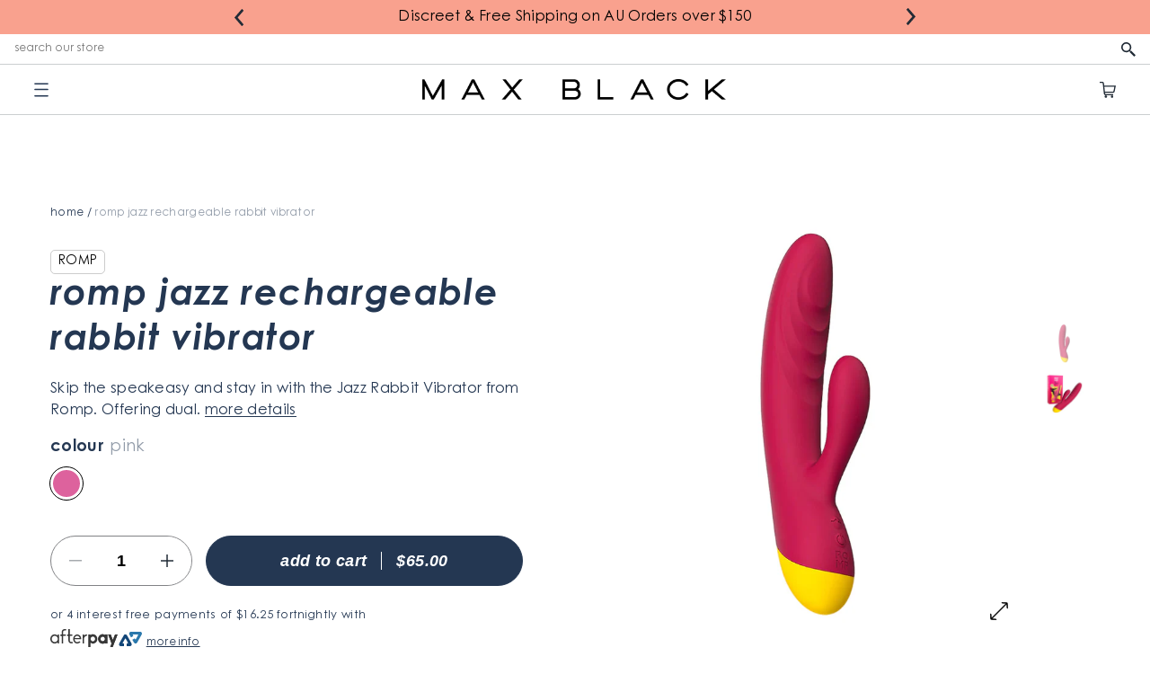

--- FILE ---
content_type: text/html; charset=utf-8
request_url: https://maxblack.com.au/products/romp-jazz-rechargeable-rabbit-vibrator
body_size: 105200
content:

<!DOCTYPE HTML>
<html class="js-unavailable supports-no-cookies" lang="en">
  <head>
<!--

  Copyright 2019 Max Black

-->
<meta charset="utf-8" />
<meta http-equiv="X-UA-Compatible" content="IE=edge" />

<meta name="viewport" content="width=device-width, initial-scale=1.0" />
<link rel="canonical" href="https://maxblack.com.au/products/romp-jazz-rechargeable-rabbit-vibrator" />

<title>Romp Jazz Rechargeable Rabbit Vibrator | Online at Max Black Australia</title><meta name="description" content="Skip the speakeasy and stay in with the Jazz Rabbit Vibrator from Romp. Offering dual stimulation, this bright pink vibe is perfect for those who love clitoral stimulation and internal massage. Well, why choose, when you could have both?Coat the textured shaft in water-based lube and let it tantalise your G-spot. Then," />




<meta property="og:site_name" content="Max Black | Adult Store Australia | Premium Sex Toys, Vibrators, Dildos &amp; Lingerie">
<meta property="og:url" content="https://maxblack.com.au/products/romp-jazz-rechargeable-rabbit-vibrator">
<meta property="og:title" content="Romp Jazz Rechargeable Rabbit Vibrator | Online at Max Black Australia">
<meta property="og:type" content="product">
<meta property="og:description" content="Skip the speakeasy and stay in with the Jazz Rabbit Vibrator from Romp. Offering dual stimulation, this bright pink vibe is perfect for those who love clitoral stimulation and internal massage. Well, why choose, when you could have both?Coat the textured shaft in water-based lube and let it tantalise your G-spot. Then,"><meta property="og:price:amount" content="65.00">
  <meta property="og:price:currency" content="AUD"><meta property="og:image" content="http://maxblack.com.au/cdn/shop/products/ROMPJazzRechargeableRabbitVibrator1_1024x1024.jpg?v=1649170596"><meta property="og:image" content="http://maxblack.com.au/cdn/shop/products/ROMPJazzRechargeableRabbitVibrator2_1024x1024.jpg?v=1649170596">
<meta property="og:image:secure_url" content="https://maxblack.com.au/cdn/shop/products/ROMPJazzRechargeableRabbitVibrator1_1024x1024.jpg?v=1649170596"><meta property="og:image:secure_url" content="https://maxblack.com.au/cdn/shop/products/ROMPJazzRechargeableRabbitVibrator2_1024x1024.jpg?v=1649170596">

<meta name="twitter:site" content="@">
<meta name="twitter:card" content="summary_large_image">
<meta name="twitter:title" content="Romp Jazz Rechargeable Rabbit Vibrator | Online at Max Black Australia">
<meta name="twitter:description" content="Skip the speakeasy and stay in with the Jazz Rabbit Vibrator from Romp. Offering dual stimulation, this bright pink vibe is perfect for those who love clitoral stimulation and internal massage. Well, why choose, when you could have both?Coat the textured shaft in water-based lube and let it tantalise your G-spot. Then,">

<link rel="shortcut icon" href="//maxblack.com.au/cdn/shop/files/MXB-favicon_32x32.png?v=1614309368" type="image/png" />
<link type="text/css" href="//maxblack.com.au/cdn/shop/t/62/assets/vendors@layout.theme.css?v=102776806654318786831763708692" rel="stylesheet">
<link type="text/css" href="//maxblack.com.au/cdn/shop/t/62/assets/layouts.cm_theme.css?v=17008629029136133141767503604" rel="stylesheet">
<style>
  :root {
    --color-sale: #ff360c;
    --color-new: #440099;
  }
</style>

<script src="/services/javascripts/currencies.js" type="text/javascript"></script><script src="https://cdnjs.cloudflare.com/ajax/libs/jquery/3.3.1/jquery.min.js"></script><script type="text/javascript">
  /*  */
  document.documentElement.className = document.documentElement.className.replace('js-unavailable', 'js-available');


  /*  */
  

  window.Cart = window.Cart || {};
  window.Cart.data = window.Cart.data || {"note":null,"attributes":{},"original_total_price":0,"total_price":0,"total_discount":0,"total_weight":0.0,"item_count":0,"items":[],"requires_shipping":false,"currency":"AUD","items_subtotal_price":0,"cart_level_discount_applications":[],"checkout_charge_amount":0};

  window.Currency = window.Currency || {};
  window.Currency.currency = "AUD";
  window.Currency.format = "${{amount}}";
  window.Currency.convertedFormat = null;

  window.Customer =null;

  window.Language = window.Language || {};
  window.Language.strings = window.Language.strings || {};
</script>



<script type="text/javascript" data-language-strings>
  window.Language.strings = window.Language.strings || {};window.Language.strings["collections.sort.sort_prefix"] = "sort by:";window.Language.strings["collections.sort.best_sellers"] = "Best Seller";window.Language.strings["collections.general.types_label"] = "types";window.Language.strings["collections.general.vendor_label"] = "brand";window.Language.strings["collections.general.price_label"] = "price";window.Language.strings["collections.general.color_label"] = "color";window.Language.strings["collections.general.noise_label"] = "noise level";window.Language.strings["collections.general.insertable_label"] = "insertable length";window.Language.strings["collections.general.diameter_label"] = "diameter";window.Language.strings["collections.general.pleasure_zone_label"] = "pleasure zone";window.Language.strings["collections.general.stimulation_label"] = "stimulation style";window.Language.strings["collections.general.experience_label"] = "experience";window.Language.strings["collections.general.features_label"] = "features";window.Language.strings["collections.general.battery_label"] = "battery";window.Language.strings["collections.general.material_label"] = "material";window.Language.strings["collections.general.bodyType_label"] = "body type";window.Language.strings["collections.general.lgbt_label"] = "lgbt";window.Language.strings["collections.general.size_label"] = "size";window.Language.strings["collections.units.insertable_length"] = "cm";window.Language.strings["collections.units.diameter"] = "cm";window.Language.strings["layout.cart.cart_items"] = "item";window.Language.strings["layout.cart.free_shipping_label"] = "You’re {{ cost }} away from free shipping";window.Language.strings["layout.cart.progress_complete"] = "You have free shipping!";window.Language.strings["products.product.add_to_cart"] = "Add to cart";window.Language.strings["products.product.sold_out"] = "Sold out";window.Language.strings["products.product.all_in_cart"] = "Max in cart";window.Language.strings["products.product.in_cart"] = "Added!";window.Language.strings["products.product.quick_add"] = "Quick view";window.Language.strings["products.product.on_sale"] = "Sale";window.Language.strings["products.product.new"] = "New";window.Language.strings["products.product.start_now"] = "Start now";window.Language.strings["products.product.cart_pending"] = "Adding...";window.Language.strings["products.product.buy_now"] = "buy now";</script>

<script type="text/javascript" src="//maxblack.com.au/cdn/shop/t/62/assets/vendors@layout.theme.js?v=20434686678674539681763708692" defer="defer"></script><script type="text/javascript" src="//maxblack.com.au/cdn/shop/t/62/assets/layouts.theme.js?v=91577651566242523201765002468" defer="defer"></script>
<script>window.performance && window.performance.mark && window.performance.mark('shopify.content_for_header.start');</script><meta id="shopify-digital-wallet" name="shopify-digital-wallet" content="/27485732967/digital_wallets/dialog">
<meta name="shopify-checkout-api-token" content="2f47c6df3dedde25670dbb616221c5cd">
<meta id="in-context-paypal-metadata" data-shop-id="27485732967" data-venmo-supported="false" data-environment="production" data-locale="en_US" data-paypal-v4="true" data-currency="AUD">
<link rel="alternate" type="application/json+oembed" href="https://maxblack.com.au/products/romp-jazz-rechargeable-rabbit-vibrator.oembed">
<script async="async" src="/checkouts/internal/preloads.js?locale=en-AU"></script>
<script id="shopify-features" type="application/json">{"accessToken":"2f47c6df3dedde25670dbb616221c5cd","betas":["rich-media-storefront-analytics"],"domain":"maxblack.com.au","predictiveSearch":true,"shopId":27485732967,"locale":"en"}</script>
<script>var Shopify = Shopify || {};
Shopify.shop = "max-black-au.myshopify.com";
Shopify.locale = "en";
Shopify.currency = {"active":"AUD","rate":"1.0"};
Shopify.country = "AU";
Shopify.theme = {"name":"Max-Black\/shopify-production","id":179883606290,"schema_name":"Max Black","schema_version":"3.0.0","theme_store_id":null,"role":"main"};
Shopify.theme.handle = "null";
Shopify.theme.style = {"id":null,"handle":null};
Shopify.cdnHost = "maxblack.com.au/cdn";
Shopify.routes = Shopify.routes || {};
Shopify.routes.root = "/";</script>
<script type="module">!function(o){(o.Shopify=o.Shopify||{}).modules=!0}(window);</script>
<script>!function(o){function n(){var o=[];function n(){o.push(Array.prototype.slice.apply(arguments))}return n.q=o,n}var t=o.Shopify=o.Shopify||{};t.loadFeatures=n(),t.autoloadFeatures=n()}(window);</script>
<script id="shop-js-analytics" type="application/json">{"pageType":"product"}</script>
<script defer="defer" async type="module" src="//maxblack.com.au/cdn/shopifycloud/shop-js/modules/v2/client.init-shop-cart-sync_BT-GjEfc.en.esm.js"></script>
<script defer="defer" async type="module" src="//maxblack.com.au/cdn/shopifycloud/shop-js/modules/v2/chunk.common_D58fp_Oc.esm.js"></script>
<script defer="defer" async type="module" src="//maxblack.com.au/cdn/shopifycloud/shop-js/modules/v2/chunk.modal_xMitdFEc.esm.js"></script>
<script type="module">
  await import("//maxblack.com.au/cdn/shopifycloud/shop-js/modules/v2/client.init-shop-cart-sync_BT-GjEfc.en.esm.js");
await import("//maxblack.com.au/cdn/shopifycloud/shop-js/modules/v2/chunk.common_D58fp_Oc.esm.js");
await import("//maxblack.com.au/cdn/shopifycloud/shop-js/modules/v2/chunk.modal_xMitdFEc.esm.js");

  window.Shopify.SignInWithShop?.initShopCartSync?.({"fedCMEnabled":true,"windoidEnabled":true});

</script>
<script>(function() {
  var isLoaded = false;
  function asyncLoad() {
    if (isLoaded) return;
    isLoaded = true;
    var urls = ["https:\/\/assets.smartwishlist.webmarked.net\/static\/v6\/smartwishlist.js?shop=max-black-au.myshopify.com","https:\/\/d3hw6dc1ow8pp2.cloudfront.net\/reviewsWidget.min.js?shop=max-black-au.myshopify.com","https:\/\/cdn.nfcube.com\/instafeed-d52a111a3c5002dd5bd0176a19e9a74e.js?shop=max-black-au.myshopify.com"];
    for (var i = 0; i < urls.length; i++) {
      var s = document.createElement('script');
      s.type = 'text/javascript';
      s.async = true;
      s.src = urls[i];
      var x = document.getElementsByTagName('script')[0];
      x.parentNode.insertBefore(s, x);
    }
  };
  if(window.attachEvent) {
    window.attachEvent('onload', asyncLoad);
  } else {
    window.addEventListener('load', asyncLoad, false);
  }
})();</script>
<script id="__st">var __st={"a":27485732967,"offset":39600,"reqid":"9c1b8f85-4873-4381-9456-dd94746dd5bb-1769340520","pageurl":"maxblack.com.au\/products\/romp-jazz-rechargeable-rabbit-vibrator","u":"9c3a40017c35","p":"product","rtyp":"product","rid":6653868343399};</script>
<script>window.ShopifyPaypalV4VisibilityTracking = true;</script>
<script id="captcha-bootstrap">!function(){'use strict';const t='contact',e='account',n='new_comment',o=[[t,t],['blogs',n],['comments',n],[t,'customer']],c=[[e,'customer_login'],[e,'guest_login'],[e,'recover_customer_password'],[e,'create_customer']],r=t=>t.map((([t,e])=>`form[action*='/${t}']:not([data-nocaptcha='true']) input[name='form_type'][value='${e}']`)).join(','),a=t=>()=>t?[...document.querySelectorAll(t)].map((t=>t.form)):[];function s(){const t=[...o],e=r(t);return a(e)}const i='password',u='form_key',d=['recaptcha-v3-token','g-recaptcha-response','h-captcha-response',i],f=()=>{try{return window.sessionStorage}catch{return}},m='__shopify_v',_=t=>t.elements[u];function p(t,e,n=!1){try{const o=window.sessionStorage,c=JSON.parse(o.getItem(e)),{data:r}=function(t){const{data:e,action:n}=t;return t[m]||n?{data:e,action:n}:{data:t,action:n}}(c);for(const[e,n]of Object.entries(r))t.elements[e]&&(t.elements[e].value=n);n&&o.removeItem(e)}catch(o){console.error('form repopulation failed',{error:o})}}const l='form_type',E='cptcha';function T(t){t.dataset[E]=!0}const w=window,h=w.document,L='Shopify',v='ce_forms',y='captcha';let A=!1;((t,e)=>{const n=(g='f06e6c50-85a8-45c8-87d0-21a2b65856fe',I='https://cdn.shopify.com/shopifycloud/storefront-forms-hcaptcha/ce_storefront_forms_captcha_hcaptcha.v1.5.2.iife.js',D={infoText:'Protected by hCaptcha',privacyText:'Privacy',termsText:'Terms'},(t,e,n)=>{const o=w[L][v],c=o.bindForm;if(c)return c(t,g,e,D).then(n);var r;o.q.push([[t,g,e,D],n]),r=I,A||(h.body.append(Object.assign(h.createElement('script'),{id:'captcha-provider',async:!0,src:r})),A=!0)});var g,I,D;w[L]=w[L]||{},w[L][v]=w[L][v]||{},w[L][v].q=[],w[L][y]=w[L][y]||{},w[L][y].protect=function(t,e){n(t,void 0,e),T(t)},Object.freeze(w[L][y]),function(t,e,n,w,h,L){const[v,y,A,g]=function(t,e,n){const i=e?o:[],u=t?c:[],d=[...i,...u],f=r(d),m=r(i),_=r(d.filter((([t,e])=>n.includes(e))));return[a(f),a(m),a(_),s()]}(w,h,L),I=t=>{const e=t.target;return e instanceof HTMLFormElement?e:e&&e.form},D=t=>v().includes(t);t.addEventListener('submit',(t=>{const e=I(t);if(!e)return;const n=D(e)&&!e.dataset.hcaptchaBound&&!e.dataset.recaptchaBound,o=_(e),c=g().includes(e)&&(!o||!o.value);(n||c)&&t.preventDefault(),c&&!n&&(function(t){try{if(!f())return;!function(t){const e=f();if(!e)return;const n=_(t);if(!n)return;const o=n.value;o&&e.removeItem(o)}(t);const e=Array.from(Array(32),(()=>Math.random().toString(36)[2])).join('');!function(t,e){_(t)||t.append(Object.assign(document.createElement('input'),{type:'hidden',name:u})),t.elements[u].value=e}(t,e),function(t,e){const n=f();if(!n)return;const o=[...t.querySelectorAll(`input[type='${i}']`)].map((({name:t})=>t)),c=[...d,...o],r={};for(const[a,s]of new FormData(t).entries())c.includes(a)||(r[a]=s);n.setItem(e,JSON.stringify({[m]:1,action:t.action,data:r}))}(t,e)}catch(e){console.error('failed to persist form',e)}}(e),e.submit())}));const S=(t,e)=>{t&&!t.dataset[E]&&(n(t,e.some((e=>e===t))),T(t))};for(const o of['focusin','change'])t.addEventListener(o,(t=>{const e=I(t);D(e)&&S(e,y())}));const B=e.get('form_key'),M=e.get(l),P=B&&M;t.addEventListener('DOMContentLoaded',(()=>{const t=y();if(P)for(const e of t)e.elements[l].value===M&&p(e,B);[...new Set([...A(),...v().filter((t=>'true'===t.dataset.shopifyCaptcha))])].forEach((e=>S(e,t)))}))}(h,new URLSearchParams(w.location.search),n,t,e,['guest_login'])})(!0,!0)}();</script>
<script integrity="sha256-4kQ18oKyAcykRKYeNunJcIwy7WH5gtpwJnB7kiuLZ1E=" data-source-attribution="shopify.loadfeatures" defer="defer" src="//maxblack.com.au/cdn/shopifycloud/storefront/assets/storefront/load_feature-a0a9edcb.js" crossorigin="anonymous"></script>
<script data-source-attribution="shopify.dynamic_checkout.dynamic.init">var Shopify=Shopify||{};Shopify.PaymentButton=Shopify.PaymentButton||{isStorefrontPortableWallets:!0,init:function(){window.Shopify.PaymentButton.init=function(){};var t=document.createElement("script");t.src="https://maxblack.com.au/cdn/shopifycloud/portable-wallets/latest/portable-wallets.en.js",t.type="module",document.head.appendChild(t)}};
</script>
<script data-source-attribution="shopify.dynamic_checkout.buyer_consent">
  function portableWalletsHideBuyerConsent(e){var t=document.getElementById("shopify-buyer-consent"),n=document.getElementById("shopify-subscription-policy-button");t&&n&&(t.classList.add("hidden"),t.setAttribute("aria-hidden","true"),n.removeEventListener("click",e))}function portableWalletsShowBuyerConsent(e){var t=document.getElementById("shopify-buyer-consent"),n=document.getElementById("shopify-subscription-policy-button");t&&n&&(t.classList.remove("hidden"),t.removeAttribute("aria-hidden"),n.addEventListener("click",e))}window.Shopify?.PaymentButton&&(window.Shopify.PaymentButton.hideBuyerConsent=portableWalletsHideBuyerConsent,window.Shopify.PaymentButton.showBuyerConsent=portableWalletsShowBuyerConsent);
</script>
<script data-source-attribution="shopify.dynamic_checkout.cart.bootstrap">document.addEventListener("DOMContentLoaded",(function(){function t(){return document.querySelector("shopify-accelerated-checkout-cart, shopify-accelerated-checkout")}if(t())Shopify.PaymentButton.init();else{new MutationObserver((function(e,n){t()&&(Shopify.PaymentButton.init(),n.disconnect())})).observe(document.body,{childList:!0,subtree:!0})}}));
</script>
<link id="shopify-accelerated-checkout-styles" rel="stylesheet" media="screen" href="https://maxblack.com.au/cdn/shopifycloud/portable-wallets/latest/accelerated-checkout-backwards-compat.css" crossorigin="anonymous">
<style id="shopify-accelerated-checkout-cart">
        #shopify-buyer-consent {
  margin-top: 1em;
  display: inline-block;
  width: 100%;
}

#shopify-buyer-consent.hidden {
  display: none;
}

#shopify-subscription-policy-button {
  background: none;
  border: none;
  padding: 0;
  text-decoration: underline;
  font-size: inherit;
  cursor: pointer;
}

#shopify-subscription-policy-button::before {
  box-shadow: none;
}

      </style>

<script>window.performance && window.performance.mark && window.performance.mark('shopify.content_for_header.end');</script>

  	

  <!-- BEGIN app block: shopify://apps/boost-ai-search-filter/blocks/boost-sd-ssr/7fc998ae-a150-4367-bab8-505d8a4503f7 --><script type="text/javascript">"use strict";(()=>{function mergeDeepMutate(target,...sources){if(!target)return target;if(sources.length===0)return target;const isObject=obj=>!!obj&&typeof obj==="object";const isPlainObject=obj=>{if(!isObject(obj))return false;const proto=Object.getPrototypeOf(obj);return proto===Object.prototype||proto===null};for(const source of sources){if(!source)continue;for(const key in source){const sourceValue=source[key];if(!(key in target)){target[key]=sourceValue;continue}const targetValue=target[key];if(Array.isArray(targetValue)&&Array.isArray(sourceValue)){target[key]=targetValue.concat(...sourceValue)}else if(isPlainObject(targetValue)&&isPlainObject(sourceValue)){target[key]=mergeDeepMutate(targetValue,sourceValue)}else{target[key]=sourceValue}}}return target}var Application=class{constructor(config,dataObjects){this.modules=[];this.cachedModulesByConstructor=new Map;this.status="created";this.cachedEventListeners={};this.registryBlockListeners=[];this.readyListeners=[];this.mode="production";this.logLevel=1;this.blocks={};const boostWidgetIntegration=window.boostWidgetIntegration;this.config=config||{logLevel:boostWidgetIntegration?.config?.logLevel,env:"production"};this.logLevel=this.config.logLevel??(this.mode==="production"?2:this.logLevel);if(this.config.logLevel==null){this.config.logLevel=this.logLevel}this.dataObjects=dataObjects||{};this.logger={debug:(...args)=>{if(this.logLevel<=0){console.debug("Boost > [DEBUG] ",...args)}},info:(...args)=>{if(this.logLevel<=1){console.info("Boost > [INFO] ",...args)}},warn:(...args)=>{if(this.logLevel<=2){console.warn("Boost > [WARN] ",...args)}},error:(...args)=>{if(this.logLevel<=3){console.error("Boost > [ERROR] ",...args)}}}}bootstrap(){if(this.status==="bootstrapped"){this.logger.warn("Application already bootstrapped");return}if(this.status==="started"){this.logger.warn("Application already started");return}this.loadModuleEventListeners();this.dispatchLifecycleEvent({name:"onBeforeAppBootstrap",payload:null});if(this.config?.customization?.app?.onBootstrap){this.config.customization.app.onBootstrap(this)}this.extendAppConfigFromModules();this.extendAppConfigFromGlobalVariables();this.initializeDataObjects();this.assignGlobalVariables();this.status="bootstrapped";this.dispatchLifecycleEvent({name:"onAppBootstrap",payload:null})}async initModules(){await Promise.all(this.modules.map(async module=>{if(!module.shouldInit()){this.logger.info("Module not initialized",module.constructor.name,"shouldInit returned false");return}module.onBeforeModuleInit?.();this.dispatchLifecycleEvent({name:"onBeforeModuleInit",payload:{module}});this.logger.info(`Initializing ${module.constructor.name} module`);try{await module.init();this.dispatchLifecycleEvent({name:"onModuleInit",payload:{module}})}catch(error){this.logger.error(`Error initializing module ${module.constructor.name}:`,error);this.dispatchLifecycleEvent({name:"onModuleError",payload:{module,error:error instanceof Error?error:new Error(String(error))}})}}))}getModule(constructor){const module=this.cachedModulesByConstructor.get(constructor);if(module&&!module.shouldInit()){return void 0}return module}getModuleByName(name){const module=this.modules.find(mod=>{const ModuleClass=mod.constructor;return ModuleClass.moduleName===name});if(module&&!module.shouldInit()){return void 0}return module}registerBlock(block){if(!block.id){this.logger.error("Block id is required");return}const blockId=block.id;if(this.blocks[blockId]){this.logger.error(`Block with id ${blockId} already exists`);return}this.blocks[blockId]=block;if(window.boostWidgetIntegration.blocks){window.boostWidgetIntegration.blocks[blockId]=block}this.dispatchLifecycleEvent({name:"onRegisterBlock",payload:{block}});this.registryBlockListeners.forEach(listener=>{try{listener(block)}catch(error){this.logger.error("Error in registry block listener:",error)}})}addRegistryBlockListener(listener){this.registryBlockListeners.push(listener);Object.values(this.blocks).forEach(block=>{try{listener(block)}catch(error){this.logger.error("Error in registry block listener for existing block:",error)}})}removeRegistryBlockListener(listener){const index=this.registryBlockListeners.indexOf(listener);if(index>-1){this.registryBlockListeners.splice(index,1)}}onReady(handler){if(this.status==="started"){try{handler()}catch(error){this.logger.error("Error in ready handler:",error)}}else{this.readyListeners.push(handler)}}assignGlobalVariables(){if(!window.boostWidgetIntegration){window.boostWidgetIntegration={}}Object.assign(window.boostWidgetIntegration,{TAEApp:this,config:this.config,dataObjects:this.dataObjects,blocks:this.blocks})}async start(){this.logger.info("Application starting");this.bootstrap();this.dispatchLifecycleEvent({name:"onBeforeAppStart",payload:null});await this.initModules();this.status="started";this.dispatchLifecycleEvent({name:"onAppStart",payload:null});this.readyListeners.forEach(listener=>{try{listener()}catch(error){this.logger.error("Error in ready listener:",error)}});if(this.config?.customization?.app?.onStart){this.config.customization.app.onStart(this)}}destroy(){if(this.status!=="started"){this.logger.warn("Application not started yet");return}this.modules.forEach(module=>{this.dispatchLifecycleEvent({name:"onModuleDestroy",payload:{module}});module.destroy()});this.modules=[];this.resetBlocks();this.status="destroyed";this.dispatchLifecycleEvent({name:"onAppDestroy",payload:null})}setLogLevel(level){this.logLevel=level;this.updateConfig({logLevel:level})}loadModule(ModuleConstructor){if(!ModuleConstructor){return this}const app=this;const moduleInstance=new ModuleConstructor(app);if(app.cachedModulesByConstructor.has(ModuleConstructor)){this.logger.warn(`Module ${ModuleConstructor.name} already loaded`);return app}this.modules.push(moduleInstance);this.cachedModulesByConstructor.set(ModuleConstructor,moduleInstance);this.logger.info(`Module ${ModuleConstructor.name} already loaded`);return app}updateConfig(newConfig){if(typeof newConfig==="function"){this.config=newConfig(this.config)}else{mergeDeepMutate(this.config,newConfig)}return this.config}dispatchLifecycleEvent(event){switch(event.name){case"onBeforeAppBootstrap":this.triggerEvent("onBeforeAppBootstrap",event);break;case"onAppBootstrap":this.logger.info("Application bootstrapped");this.triggerEvent("onAppBootstrap",event);break;case"onBeforeModuleInit":this.triggerEvent("onBeforeModuleInit",event);break;case"onModuleInit":this.logger.info(`Module ${event.payload.module.constructor.name} initialized`);this.triggerEvent("onModuleInit",event);break;case"onModuleDestroy":this.logger.info(`Module ${event.payload.module.constructor.name} destroyed`);this.triggerEvent("onModuleDestroy",event);break;case"onBeforeAppStart":this.triggerEvent("onBeforeAppStart",event);break;case"onAppStart":this.logger.info("Application started");this.triggerEvent("onAppStart",event);break;case"onAppDestroy":this.logger.info("Application destroyed");this.triggerEvent("onAppDestroy",event);break;case"onAppError":this.logger.error("Application error",event.payload.error);this.triggerEvent("onAppError",event);break;case"onModuleError":this.logger.error("Module error",event.payload.module.constructor.name,event.payload.error);this.triggerEvent("onModuleError",event);break;case"onRegisterBlock":this.logger.info(`Block registered with id: ${event.payload.block.id}`);this.triggerEvent("onRegisterBlock",event);break;default:this.logger.warn("Unknown lifecycle event",event);break}}triggerEvent(eventName,event){const eventListeners=this.cachedEventListeners[eventName];if(eventListeners){eventListeners.forEach(listener=>{try{if(eventName==="onRegisterBlock"&&event.payload&&"block"in event.payload){listener(event.payload.block)}else{listener(event)}}catch(error){this.logger.error(`Error in event listener for ${eventName}:`,error,"Event data:",event)}})}}extendAppConfigFromModules(){this.modules.forEach(module=>{const extendAppConfig=module.extendAppConfig;if(extendAppConfig){mergeDeepMutate(this.config,extendAppConfig)}})}extendAppConfigFromGlobalVariables(){const initializedGlobalConfig=window.boostWidgetIntegration?.config;if(initializedGlobalConfig){mergeDeepMutate(this.config,initializedGlobalConfig)}}initializeDataObjects(){this.modules.forEach(module=>{const dataObject=module.dataObject;if(dataObject){mergeDeepMutate(this.dataObjects,dataObject)}})}resetBlocks(){this.logger.info("Resetting all blocks");this.blocks={}}loadModuleEventListeners(){this.cachedEventListeners={};const eventNames=["onBeforeAppBootstrap","onAppBootstrap","onModuleInit","onModuleDestroy","onBeforeAppStart","onAppStart","onAppDestroy","onAppError","onModuleError","onRegisterBlock"];this.modules.forEach(module=>{eventNames.forEach(eventName=>{const eventListener=(...args)=>{if(this.status==="bootstrapped"||this.status==="started"){if(!module.shouldInit())return}return module[eventName]?.(...args)};if(typeof eventListener==="function"){if(!this.cachedEventListeners[eventName]){this.cachedEventListeners[eventName]=[]}if(eventName==="onRegisterBlock"){this.cachedEventListeners[eventName]?.push((block=>{eventListener.call(module,block)}))}else{this.cachedEventListeners[eventName]?.push(eventListener.bind(module))}}})})}};var Module=class{constructor(app){this.app=app}shouldInit(){return true}destroy(){}init(){}get extendAppConfig(){return{}}get dataObject(){return{}}};var BoostTAEAppModule=class extends Module{constructor(){super(...arguments);this.boostTAEApp=null}get TAEApp(){const boostTAE=getBoostTAE();if(!boostTAE){throw new Error("Boost TAE is not initialized")}this.boostTAEApp=boostTAE;return this.boostTAEApp}get TAEAppConfig(){return this.TAEApp.config}get TAEAppDataObjects(){return this.TAEApp.dataObjects}};var AdditionalElement=class extends BoostTAEAppModule{get extendAppConfig(){return {additionalElementSettings:Object.assign(
        {
          
            default_sort_order: {"search":"","all":""},
          
        }, {"customSortingList":"relevance|best-selling|manual|title-ascending|title-descending|price-ascending|price-descending|created-ascending|created-descending","enableCollectionSearch":false})};}};AdditionalElement.moduleName="AdditionalElement";function getShortenToFullParamMap(){const shortenUrlParamList=getBoostTAE().config?.filterSettings?.shortenUrlParamList;const map={};if(!Array.isArray(shortenUrlParamList)){return map}shortenUrlParamList.forEach(item=>{if(typeof item!=="string")return;const idx=item.lastIndexOf(":");if(idx===-1)return;const full=item.slice(0,idx).trim();const short=item.slice(idx+1).trim();if(full.length>0&&short.length>0){map[short]=full}});return map}function generateUUID(){return "xxxxxxxx-xxxx-xxxx-xxxx-xxxxxxxxxxxx".replace(/[x]/g,function(){const r=Math.random()*16|0;return r.toString(16)});}function getQueryParamByKey(key){const urlParams=new URLSearchParams(window.location.search);return urlParams.get(key)}function convertValueRequestStockStatus(v){if(typeof v==="string"){if(v==="out-of-stock")return false;return true}if(Array.isArray(v)){return v.map(_v=>{if(_v==="out-of-stock"){return false}return true})}return false}function isMobileWidth(){return window.innerWidth<576}function isTabletPortraitMaxWidth(){return window.innerWidth<991}function detectDeviceByWidth(){let result="";if(isMobileWidth()){result+="mobile|"}else{result=result.replace("mobile|","")}if(isTabletPortraitMaxWidth()){result+="tablet_portrait_max"}else{result=result.replace("tablet_portrait_max","")}return result}function getSortBy(){const{generalSettings:{collection_id=0,page="collection",default_sort_by:defaultSortBy}={},additionalElementSettings:{default_sort_order:defaultSortOrder={},customSortingList}={}}=getBoostTAE().config;const defaultSortingList=["relevance","best-selling","manual","title-ascending","title-descending","price-ascending","price-descending","created-ascending","created-descending"];const sortQueryKey=getQueryParamByKey("sort");const sortingList=customSortingList?customSortingList.split("|"):defaultSortingList;if(sortQueryKey&&sortingList.includes(sortQueryKey))return sortQueryKey;const searchPage=page==="search";const collectionPage=page==="collection";if(searchPage)sortingList.splice(sortingList.indexOf("manual"),1);const{all,search}=defaultSortOrder;if(collectionPage){if(collection_id in defaultSortOrder){return defaultSortOrder[collection_id]}else if(all){return all}else if(defaultSortBy){return defaultSortBy}}else if(searchPage){return search||"relevance"}return""}var addParamsLocale=(params={})=>{params.return_all_currency_fields=false;return{...params,currency_rate:window.Shopify?.currency?.rate,currency:window.Shopify?.currency?.active,country:window.Shopify?.country}};var getLocalStorage=key=>{try{const value=localStorage.getItem(key);if(value)return JSON.parse(value);return null}catch{return null}};var setLocalStorage=(key,value)=>{try{localStorage.setItem(key,JSON.stringify(value))}catch(error){getBoostTAE().logger.error("Error setLocalStorage",error)}};var removeLocalStorage=key=>{try{localStorage.removeItem(key)}catch(error){getBoostTAE().logger.error("Error removeLocalStorage",error)}};function roundToNearest50(num){const remainder=num%50;if(remainder>25){return num+(50-remainder)}else{return num-remainder}}function lazyLoadImages(dom){if(!dom)return;const lazyImages=dom.querySelectorAll(".boost-sd__product-image-img[loading='lazy']");lazyImages.forEach(function(img){inViewPortHandler(img.parentElement,element=>{const imgElement=element.querySelector(".boost-sd__product-image-img[loading='lazy']");if(imgElement){imgElement.removeAttribute("loading")}})})}function inViewPortHandler(elements,callback){const observer=new IntersectionObserver(function intersectionObserverCallback(entries,observer2){entries.forEach(function(entry){if(entry.isIntersecting){callback(entry.target);observer2.unobserve(entry.target)}})});if(Array.isArray(elements)){elements.forEach(element=>observer.observe(element))}else{observer.observe(elements)}}var isBadUrl=url=>{try{if(!url){const searchString2=getWindowLocation().search;if(!searchString2||searchString2.length<=1){return false}return checkSearchStringForXSS(searchString2)}if(typeof url==="string"){const questionMarkIndex=url.indexOf("?");const searchString2=questionMarkIndex>=0?url.substring(questionMarkIndex):"";if(!searchString2||searchString2.length<=1){return false}return checkSearchStringForXSS(searchString2)}const searchString=url.search;if(!searchString||searchString.length<=1){return false}return checkSearchStringForXSS(searchString)}catch{return true}};var checkSearchStringForXSS=searchString=>{const urlParams=decodeURIComponent(searchString).split("&");for(let i=0;i<urlParams.length;i++){if(isBadSearchTerm(urlParams[i])){return true}}return false};var getWindowLocation=()=>{const href=window.location.href;const escapedHref=href.replace(/%3C/g,"&lt;").replace(/%3E/g,"&gt;");const rebuildHrefArr=[];for(let i=0;i<escapedHref.length;i++){rebuildHrefArr.push(escapedHref.charAt(i))}const rebuildHref=rebuildHrefArr.join("").split("&lt;").join("%3C").split("&gt;").join("%3E");let rebuildSearch="";const hrefWithoutHash=rebuildHref.replace(/#.*$/,"");if(hrefWithoutHash.split("?").length>1){rebuildSearch=hrefWithoutHash.split("?")[1];if(rebuildSearch.length>0){rebuildSearch="?"+rebuildSearch}}return{pathname:window.location.pathname,href:rebuildHref,search:rebuildSearch}};var isBadSearchTerm=term=>{if(typeof term=="string"){term=term.toLowerCase();const domEvents=["img src","script","alert","onabort","popstate","afterprint","beforeprint","beforeunload","blur","canplay","canplaythrough","change","click","contextmenu","copy","cut","dblclick","drag","dragend","dragenter","dragleave","dragover","dragstart","drop","durationchange","ended","error","focus","focusin","focusout","fullscreenchange","fullscreenerror","hashchange","input","invalid","keydown","keypress","keyup","load","loadeddata","loadedmetadata","loadstart","mousedown","mouseenter","mouseleave","mousemove","mouseover","mouseout","mouseout","mouseup","offline","online","pagehide","pageshow","paste","pause","play","playing","progress","ratechange","resize","reset","scroll","search","seeked","seeking","select","show","stalled","submit","suspend","timeupdate","toggle","touchcancel","touchend","touchmove","touchstart","unload","volumechange","waiting","wheel"];const potentialEventRegex=new RegExp(domEvents.join("=|on"));const countOpenTag=(term.match(/</g)||[]).length;const countCloseTag=(term.match(/>/g)||[]).length;const isAlert=(term.match(/alert\(/g)||[]).length;const isConsoleLog=(term.match(/console\.log\(/g)||[]).length;const isExecCommand=(term.match(/execCommand/g)||[]).length;const isCookie=(term.match(/document\.cookie/g)||[]).length;const isJavascript=(term.match(/j.*a.*v.*a.*s.*c.*r.*i.*p.*t/g)||[]).length;const isPotentialEvent=potentialEventRegex.test(term);if(countOpenTag>0&&countCloseTag>0||countOpenTag>1||countCloseTag>1||isAlert||isConsoleLog||isExecCommand||isCookie||isJavascript||isPotentialEvent){return true}}return false};var isCollectionPage=()=>{return getBoostTAE().config.generalSettings?.page==="collection"};var isSearchPage=()=>{return getBoostTAE().config.generalSettings?.page==="search"};var isCartPage=()=>{return getBoostTAE().config.generalSettings?.page==="cart"};var isProductPage=()=>{return getBoostTAE().config.generalSettings?.page==="product"};var isHomePage=()=>{return getBoostTAE().config.generalSettings?.page==="index"};var isVendorPage=()=>{return window.location.pathname.indexOf("/collections/vendors")>-1};var getCurrentPage=()=>{let currentPage="";switch(true){case isCollectionPage():currentPage="collection_page";break;case isSearchPage():currentPage="search_page";break;case isProductPage():currentPage="product_page";break;case isCartPage():currentPage="cart_page";break;case isHomePage():currentPage="home_page";break;default:break}return currentPage};var checkExistFilterOptionParam=()=>{const queryParams=new URLSearchParams(window.location.search);const shortenToFullMap=getShortenToFullParamMap();const hasShortenMap=Object.keys(shortenToFullMap).length>0;for(const[key]of queryParams.entries()){if(key.indexOf("pf_")>-1){return true}if(hasShortenMap&&shortenToFullMap[key]){return true}}return false};function getCustomerId(){return window?.__st?.cid||window?.meta?.page?.customerId||window?.ShopifyAnalytics?.meta?.page?.customerId||window?.ShopifyAnalytics?.lib?.user?.()?.traits()?.uniqToken}function isShopifyTypePage(){return window.location.pathname.indexOf("/collections/types")>-1}var _Analytics=class _Analytics extends BoostTAEAppModule{saveRequestId(type,request_id,bundles=[]){const requestIds=getLocalStorage(_Analytics.STORAGE_KEY_PRE_REQUEST_IDS)||{};requestIds[type]=request_id;if(Array.isArray(bundles)){bundles?.forEach(bundle=>{let placement="";switch(type){case"search":placement=_Analytics.KEY_PLACEMENT_BY_TYPE.search_page;break;case"suggest":placement=_Analytics.KEY_PLACEMENT_BY_TYPE.search_page;break;case"product_page_bundle":placement=_Analytics.KEY_PLACEMENT_BY_TYPE.product_page;break;default:break}requestIds[`${bundle.widgetId||""}_${placement}`]=request_id})}setLocalStorage(_Analytics.STORAGE_KEY_PRE_REQUEST_IDS,requestIds)}savePreAction(type){setLocalStorage(_Analytics.STORAGE_KEY_PRE_ACTION,type)}};_Analytics.moduleName="Analytics";_Analytics.STORAGE_KEY_PRE_REQUEST_IDS="boostSdPreRequestIds";_Analytics.STORAGE_KEY_PRE_ACTION="boostSdPreAction";_Analytics.KEY_PLACEMENT_BY_TYPE={product_page:"product_page",search_page:"search_page",instant_search:"instant_search"};var Analytics=_Analytics;var AppSettings=class extends BoostTAEAppModule{get extendAppConfig(){return {cdn:"https://cdn.boostcommerce.io",bundleUrl:"https://services.mybcapps.com/bc-sf-filter/bundles",productUrl:"https://services.mybcapps.com/bc-sf-filter/products",subscriptionUrl:"https://services.mybcapps.com/bc-sf-filter/subscribe-b2s",taeSettings:window.boostWidgetIntegration?.taeSettings||{instantSearch:{enabled:false}},generalSettings:Object.assign(
  {preview_mode:false,preview_path:"",page:"product",custom_js_asset_url:"",custom_css_asset_url:"",collection_id: 0,collection_handle:"",collection_product_count: 0,...
            {
              
              
                product_id: 6653868343399,
              
            },collection_tags: null,current_tags: null,default_sort_by:"",swatch_extension:"png",no_image_url:"https://cdn.shopify.com/extensions/019be4f8-6aac-7bf7-8583-c85851eaaabd/boost-fe-204/assets/boost-pfs-no-image.jpg",search_term:"",template:"product",currencies:["AUD"],current_currency:"AUD",published_locales:{...
                {"en":true}
              },current_locale:"en"},
  {}
),translation:{},...
        {
          
          
          
            translation: {"refineDesktop":"Filter","refine":"Refine By","refineMobile":"Refine By","refineMobileCollapse":"Hide Filter","clear":"Clear","clearAll":"Clear All","viewMore":"View More","viewLess":"View Less","apply":"Apply","applyAll":"Apply All","close":"Close","back":"Back","showLimit":"Show","collectionAll":"All","under":"Under","above":"Above","ratingStar":"Star","ratingStars":"Stars","ratingUp":"& Up","showResult":"Show result","searchOptions":"Search Options","inCollectionSearch":"Search for products in this collection","loadPreviousPage":"Load Previous Page","loadMore":"Load more {{ amountProduct }} Products","loadMoreTotal":"{{ from }} - {{ to }} of {{ total }} Products","viewAs":"View as","listView":"List view","gridView":"Grid view","gridViewColumns":"Grid view {{count}} Columns","search":{"generalTitle":"General Title (when no search term)","resultHeader":"Search results for \"{{ terms }}\"","resultNumber":"Showing {{ count }} results for \"{{ terms }}\"","seeAllProducts":"See all products","resultEmpty":"We are sorry! We couldn't find results for \"{{ terms }}\".\nBut don't give up – check the spelling or try less specific search terms.","resultEmptyWithSuggestion":"Sorry, nothing found for \"{{ terms }}\". Check out these items instead?","searchTotalResult":"Showing {{ count }} result","searchTotalResults":"Showing {{ count }} results","searchPanelProduct":"Products","searchPanelCollection":"Collections","searchPanelPage":"Blogs & Pages","searchTipsTitle":"Search tips","searchTipsContent":"Please double-check your spelling.\nUse more generic search terms.\nEnter fewer keywords.\nTry searching by product type, brand, model number or product feature.","noSearchResultSearchTermLabel":"Check out some of these popular searches","noSearchResultProductsLabel":"Trending products","searchBoxOnclickRecentSearchLabel":"Recent searches","searchBoxOnclickSearchTermLabel":"Popular searches","searchBoxOnclickProductsLabel":"Trending products"},"suggestion":{"viewAll":"View all {{ count }} products","didYouMean":"Did you mean: {{ terms }}","searchBoxPlaceholder":"Search","suggestQuery":"Show {{ count }} results for {{ terms }}","instantSearchSuggestionsLabel":"Popular suggestions","instantSearchCollectionsLabel":"Collections","instantSearchProductsLabel":"Products","instantSearchPagesLabel":"Pages","searchBoxOnclickRecentSearchLabel":"Recent searches","searchBoxOnclickSearchTermLabel":"Popular searches","searchBoxOnclickProductsLabel":"Trending products","noSearchResultSearchTermLabel":"Check out some of these popular searches","noSearchResultProductsLabel":"Trending products"},"error":{"noFilterResult":"Sorry, no products matched your selection","noSearchResult":"Sorry, no products matched the keyword","noProducts":"No products found in this collection","noSuggestionResult":"Sorry, nothing found for \"{{ terms }}\".","noSuggestionProducts":"Sorry, nothing found for \"{{ terms }}\"."},"recommendation":{"cartpage-013727":"Still interested in this?","cartpage-880033":"Similar Products","productpage-780448":"Recently viewed","productpage-406311":"Frequently Bought Together","collectionpage-035431":"Just dropped","collectionpage-504422":"Most Popular Products","homepage-447607":"Just dropped","homepage-780286":"Best Sellers"},"productItem":{"qvBtnLabel":"Quick view","atcAvailableLabel":"Add to cart","soldoutLabel":"Sold out","productItemSale":"Sale","productItemSoldOut":"Sold out","viewProductBtnLabel":"View product","atcSelectOptionsLabel":"Select options","amount":"None","savingAmount":"Save {{saleAmount}}","swatchButtonText1":"+{{count}}","swatchButtonText2":"+{{count}}","swatchButtonText3":"+{{count}}","inventoryInStock":"In stock","inventoryLowStock":"Only {{count}} left!","inventorySoldOut":"Sold out","atcAddingToCartBtnLabel":"Adding...","atcAddedToCartBtnLabel":"Added!","atcFailedToCartBtnLabel":"Failed!"},"quickView":{"qvQuantity":"Quantity","qvViewFullDetails":"View full details","buyItNowBtnLabel":"Buy it now","qvQuantityError":"Please input quantity"},"cart":{"atcMiniCartSubtotalLabel":"Subtotal","atcMiniCartEmptyCartLabel":"Your Cart Is Currently Empty","atcMiniCartCountItemLabel":"item","atcMiniCartCountItemLabelPlural":"items","atcMiniCartShopingCartLabel":"Your cart","atcMiniCartViewCartLabel":"View cart","atcMiniCartCheckoutLabel":"Checkout"},"recentlyViewed":{"recentProductHeading":"Recently Viewed Products"},"mostPopular":{"popularProductsHeading":"Popular Products"},"perpage":{"productCountPerPage":"Display: {{count}} per page"},"productCount":{"textDescriptionCollectionHeader":"{{count}} product","textDescriptionCollectionHeaderPlural":"{{count}} products","textDescriptionToolbar":"{{count}} product","textDescriptionToolbarPlural":"{{count}} products","textDescriptionPagination":"Showing {{from}} - {{to}} of {{total}} product","textDescriptionPaginationPlural":"Showing {{from}} - {{to}} of {{total}} products"},"pagination":{"loadPreviousText":"Load Previous Page","loadPreviousInfiniteText":"Load Previous Page","loadMoreText":"Load more","prevText":"Previous","nextText":"Next"},"sortingList":{"sorting":"Sort by","relevance":"Relevance","best-selling":"Best selling","manual":"Manual","title-ascending":"Title ascending","title-descending":"Title descending","price-ascending":"Price ascending","price-descending":"Price descending","created-ascending":"Created ascending","created-descending":"Created descending"},"collectionHeader":{"collectionAllProduct":"Products"},"breadcrumb":{"home":"Home","collections":"Collections","pagination":"Page {{ page }} of {{totalPages}}","toFrontPage":"Back to the front page"},"sliderProduct":{"prevButton":"Previous","nextButton":"Next"},"filterOptions":{"filterOption|22E0vivoiL|pf_v_vendor":"Vendor","filterOption|22E0vivoiL|pf_pt_product_type":"Product Type","filterOption|22E0vivoiL|pf_p_price":"Price","filterOption|Lt9Z9YGLbi|pf_v_vendor":"Vendor","filterOption|Lt9Z9YGLbi|pf_pt_product_type":"Product Type","filterOption|Lt9Z9YGLbi|pf_p_price":"Price"},"predictiveBundle":{}},
          
        }
      };}};AppSettings.moduleName="AppSettings";var AssetFilesLoader=class extends BoostTAEAppModule{constructor(){super(...arguments);this.cacheVersionString=Date.now().toString()}onAppStart(){this.loadAssetFiles();this.assetLoadingPromise("themeCSS").then(()=>{this.TAEApp.updateConfig({themeCssLoaded:true})});this.assetLoadingPromise("settingsCSS").then(()=>{this.TAEApp.updateConfig({settingsCSSLoaded:true})})}loadAssetFiles(){this.loadThemeCSS();this.loadSettingsCSS();this.loadMainScript();this.loadRTLCSS();this.loadCustomizedCSSAndScript()}loadCustomizedCSSAndScript(){const{assetFilesLoader,templateMetadata}=this.TAEAppConfig;const themeCSSLinkElement=assetFilesLoader.themeCSS.element;const settingCSSLinkElement=assetFilesLoader.settingsCSS.element;const loadResources=()=>{if(this.TAEAppConfig.assetFilesLoader.themeCSS.status!=="loaded"||this.TAEAppConfig.assetFilesLoader.settingsCSS.status!=="loaded")return;if(templateMetadata?.customizeCssUrl){this.loadCSSFile("customizedCSS")}if(templateMetadata?.customizeJsUrl){this.loadScript("customizedScript")}};themeCSSLinkElement?.addEventListener("load",loadResources);settingCSSLinkElement?.addEventListener("load",loadResources)}loadSettingsCSS(){const result=this.loadCSSFile("settingsCSS");return result}loadThemeCSS(){const result=this.loadCSSFile("themeCSS");return result}loadRTLCSS(){const rtlDetected=document.documentElement.getAttribute("dir")==="rtl";if(rtlDetected){const result=this.loadCSSFile("rtlCSS");return result}}loadMainScript(){const result=this.loadScript("mainScript");return result}preloadModuleScript(module){const TAEAppConfig=this.TAEAppConfig;const inStagingEnv=TAEAppConfig.env==="staging";const themeLibVersion=inStagingEnv?"staging":TAEAppConfig.templateMetadata?.themeLibVersion;if(!inStagingEnv)return;if(!["filter","recommendation"].includes(module))return;const scriptUrl=`${TAEAppConfig.cdn}/${"widget-integration"}/${themeLibVersion}/${module}.module.js`;const link=document.createElement("link");link.rel="preload";link.as="script";link.href=scriptUrl;document.head?.appendChild(link)}loadResourceByName(name,options){if(this.TAEAppConfig.assetFilesLoader[name].element)return;const assetsState=this.TAEAppConfig.assetFilesLoader[name];const resourceType=options?.resourceType||assetsState.type;const inStagingEnv=this.TAEAppConfig.env==="staging";let url=options?.url||assetsState.url;if(!url){switch(name){case"themeCSS":url=this.TAEAppConfig.templateMetadata?.themeCssUrl||this.TAEAppConfig.fallback?.themeCssUrl;if(inStagingEnv){url+=`?v=${this.cacheVersionString}`}break;case"settingsCSS":url=this.TAEAppConfig.templateMetadata?.settingsCssUrl||this.TAEAppConfig.fallback?.settingsCssUrl;break;case"rtlCSS":{const{themeCSS}=this.TAEAppConfig.assetFilesLoader;if(themeCSS.url){const themeCssUrl=new URL(themeCSS.url);const themeCssPathWithoutFilename=themeCssUrl.pathname.split("/").slice(0,-1).join("/");const rtlCssPath=themeCssPathWithoutFilename+"/rtl.css";url=new URL(rtlCssPath,themeCssUrl.origin).href;if(inStagingEnv){url+=`?v=${this.cacheVersionString}`}}break}case"mainScript":url=`${this.TAEAppConfig.cdn}/${"widget-integration"}/${inStagingEnv?"staging":this.TAEAppConfig.templateMetadata?.themeLibVersion}/${"bc-widget-integration.js"}`;if(inStagingEnv){url+=`?v=${this.cacheVersionString}`}break;case"customizedCSS":url=this.TAEAppConfig.templateMetadata?.customizeCssUrl;break;case"customizedScript":url=this.TAEAppConfig.templateMetadata?.customizeJsUrl;break}}if(!url)return;if(resourceType==="stylesheet"){const link=document.createElement("link");link.rel="stylesheet";link.type="text/css";link.media="all";link.href=url;document.head.appendChild(link);this.TAEApp.updateConfig({assetFilesLoader:{[name]:{element:link,status:"loading",url}}});link.onload=()=>{this.TAEApp.updateConfig({assetFilesLoader:{[name]:{element:link,status:"loaded",url}}})};link.onerror=()=>{this.TAEApp.updateConfig({assetFilesLoader:{[name]:{element:link,status:"error",url}}})}}else if(resourceType==="script"){const script=document.createElement("script");script.src=url;const strategy=options?.strategy;if(strategy==="async"){script.async=true}else if(strategy==="defer"){script.defer=true}if(assetsState.module){script.type="module"}if(strategy==="async"||strategy==="defer"){const link=document.createElement("link");link.rel="preload";link.as="script";link.href=url;document.head?.appendChild(link)}document.head.appendChild(script);this.TAEApp.updateConfig({assetFilesLoader:{[name]:{element:script,status:"loading",url}}});script.onload=()=>{this.TAEApp.updateConfig({assetFilesLoader:{[name]:{element:script,status:"loaded",url}}})};script.onerror=()=>{this.TAEApp.updateConfig({assetFilesLoader:{[name]:{element:script,status:"error",url}}})};script.onprogress=()=>{this.TAEApp.updateConfig({assetFilesLoader:{[name]:{element:script,status:"loading",url}}})}}}loadCSSFile(name,url){return this.loadResourceByName(name,{url,resourceType:"stylesheet"})}loadScript(name,url,strategy){return this.loadResourceByName(name,{strategy,url,resourceType:"script"})}assetLoadingPromise(name,timeout=5e3){return new Promise((resolve,reject)=>{let timeoutNumber=null;const{assetFilesLoader}=this.TAEAppConfig;const asset=assetFilesLoader[name];if(asset.status==="loaded"){return resolve(true)}if(!asset.element){this.loadResourceByName(name)}const assetElement=this.TAEAppConfig.assetFilesLoader[name]?.element;if(!assetElement){this.TAEApp.logger.warn(`Asset ${name} not foumd`);return resolve(false)}assetElement?.addEventListener("load",()=>{if(timeoutNumber)clearTimeout(timeoutNumber);resolve(true)});assetElement?.addEventListener("error",()=>{if(timeoutNumber)clearTimeout(timeoutNumber);reject(new Error(`Failed to load asset ${name}`))});timeoutNumber=setTimeout(()=>{reject(new Error(`Timeout loading asset ${name}`))},timeout)})}get extendAppConfig(){return{themeCssLoaded:false,settingsCSSLoaded:false,assetFilesLoader:{themeCSS:{type:"stylesheet",element:null,status:"not-initialized",url:null},settingsCSS:{type:"stylesheet",element:null,status:"not-initialized",url:null},rtlCSS:{type:"stylesheet",element:null,status:"not-initialized",url:null},customizedCSS:{type:"stylesheet",element:null,status:"not-initialized",url:null},mainScript:{type:"script",element:null,status:"not-initialized",url:null},customizedScript:{type:"script",element:null,status:"not-initialized",url:null}}}}};AssetFilesLoader.moduleName="AssetFilesLoader";var B2B=class extends BoostTAEAppModule{setQueryParams(urlParams){const{b2b}=this.TAEAppConfig;if(!b2b.enabled)return;urlParams.set("company_location_id",`${b2b.current_company_id}_${b2b.current_location_id}`);const shopifyCurrencySettings=window.Shopify?.currency;if(shopifyCurrencySettings){urlParams.set("currency",shopifyCurrencySettings.active);urlParams.set("currency_rate",shopifyCurrencySettings.rate.toString())}}get extendAppConfig(){return {b2b:Object.assign({enabled:false}, 
        {
          
        }
        )};}};B2B.moduleName="B2B";var _Fallback=class _Fallback extends BoostTAEAppModule{get extendAppConfig(){return{fallback:{containerElement:".boost-sd__filter-product-list",themeCssUrl:"https://cdn.boostcommerce.io/widget-integration/theme/default/1.0.1/main.css",settingsCssUrl:"https://boost-cdn-staging.bc-solutions.net/widget-integration/theme/default/staging/default-settings.css"}}}dispatchEvent(){const enableEvent=new CustomEvent(_Fallback.EVENT_NAME);window.dispatchEvent(enableEvent)}async loadFallbackSectionFromShopify(payload){return fetch(payload.url||`${window.location.origin}/?section_id=${payload.sectionName}`).catch(error=>{this.TAEApp.logger.error("Error loading fallback section from Shopify:",error);throw error}).then(res=>res.text())}get containerElement(){const{containerElement}=this.TAEAppConfig.fallback;if(containerElement instanceof HTMLElement){return containerElement}return document.querySelector(containerElement)}async loadFilterProductFallback(){const{fallback,cdn="https://boost-cdn-prod.bc-solutions.net",templateMetadata}=this.TAEAppConfig;const customizedFallbackSettings=fallback?.customizedTemplate||templateMetadata.customizedFallback;if(customizedFallbackSettings){const{source,templateName,templateURL}=customizedFallbackSettings;switch(source){case"Shopify":{if(!templateName&&!templateURL){this.TAEApp.logger.warn("Both templateName and templateURL are undefined");return}const html=await this.loadFallbackSectionFromShopify({sectionName:templateName,url:templateURL});const container=this.containerElement;if(!container){this.TAEApp.logger.warn("Container element not found for fallback template");return}container.innerHTML=html;this.dispatchEvent();return}default:this.TAEApp.logger.warn(`Unsupported source for customized template: ${source}`);return}}const script=document.createElement("script");script.src=`${cdn}/fallback-theme/1.0.12/boost-sd-fallback-theme.js`;script.defer=true;script.onload=()=>{this.dispatchEvent()};document.body.appendChild(script)}};_Fallback.moduleName="Fallback";_Fallback.EVENT_NAME="boost-sd-enable-product-filter-fallback";var Fallback=_Fallback;var SimplifiedIntegration=class extends BoostTAEAppModule{constructor(){super(...arguments);this.ensurePlaceholder=()=>{const{simplifiedIntegration:{enabled,selectedSelector}}=this.TAEAppConfig;if(enabled&&!!selectedSelector){const container=document.querySelector(selectedSelector);this.TAEApp.logger.info(`Placeholder container found: `,container);if(container&&container instanceof HTMLElement){this.renderPlaceholder(container);this.collectionFilterModule?.initBlock()}else{this.TAEApp.logger.error(`Placeholder container not found: ${selectedSelector}. Please update the selector in Boost's app embed`)}}else if(!this.oldldSICollectionFilterContainerDetected()){this.backwardCompatibilityModule?.legacyUpdateAppStatus("ready")}}}get collectionFilterModule(){return this.TAEApp.getModule(CollectionFilter)}get backwardCompatibilityModule(){return this.TAEApp.getModule(BackwardCompatibilityV1)}get extendAppConfig(){
      
     ;return {simplifiedIntegration:{enabled:false,collectionPage:false,instantSearch:false,productListSelector:{collectionPage:[],searchPage:[]},selectedSelector:"",selectorFromMetafield:"",selectorFromAppEmbed:
            
              ""
            
             || "",allSyncedCollections:
          
            ""
          
         || {syncedCollections:[]},placeholderAdded:false,placeholder:`<!-- TEMPLATE PLACEHOLDER --><!-- This is global variable filter settings layout --><div class='boost-sd-container'><div class='boost-sd-layout boost-sd-layout--has-filter-vertical'>  <div class='boost-sd-left boost-filter-tree-column'>   <!-- TEMPLATE FILTER TREE PLACEHOLDER -->   <div id="boost-sd__filter-tree-wrapper" class="boost-sd__filter-tree-wrapper">    <div class="boost-sd__filter-tree-vertical ">     <div class="boost-sd__filter-tree-vertical-placeholder">      <div class="boost-sd__filter-tree-vertical-placeholder-item">       <span class="boost-sd__placeholder-item" style="width:80%; border-radius: 0;"></span>       <span class="boost-sd__placeholder-item" style="border-radius: 0;"></span>       <span class="boost-sd__placeholder-item" style="width:65%; border-radius: 0;"></span>       <span class="boost-sd__placeholder-item" style="width:40%; border-radius: 0;"></span>      </div>      <div class="boost-sd__filter-tree-vertical-placeholder-item">       <span class="boost-sd__placeholder-item" style="width:80%; border-radius: 0;"></span>       <span class="boost-sd__placeholder-item" style="border-radius: 0;"></span>       <span class="boost-sd__placeholder-item" style="width:65%; border-radius: 0;"></span>       <span class="boost-sd__placeholder-item" style="width:40%; border-radius: 0;"></span>      </div>      <div class="boost-sd__filter-tree-vertical-placeholder-item">       <span class="boost-sd__placeholder-item" style="width:80%; border-radius: 0;"></span>       <span class="boost-sd__placeholder-item" style="border-radius: 0;"></span>       <span class="boost-sd__placeholder-item" style="width:65%; border-radius: 0;"></span>       <span class="boost-sd__placeholder-item" style="width:40%; border-radius: 0;"></span>      </div>      <div class="boost-sd__filter-tree-vertical-placeholder-item">       <span class="boost-sd__placeholder-item" style="width:80%; border-radius: 0;"></span>       <span class="boost-sd__placeholder-item" style="border-radius: 0;"></span>       <span class="boost-sd__placeholder-item" style="width:65%; border-radius: 0;"></span>       <span class="boost-sd__placeholder-item" style="width:40%; border-radius: 0;"></span>      </div>      <div class="boost-sd__filter-tree-vertical-placeholder-item">       <span class="boost-sd__placeholder-item" style="width:80%; border-radius: 0;"></span>       <span class="boost-sd__placeholder-item" style="border-radius: 0;"></span>       <span class="boost-sd__placeholder-item" style="width:65%; border-radius: 0;"></span>       <span class="boost-sd__placeholder-item" style="width:40%; border-radius: 0;"></span>      </div>     </div>    </div>   </div>  </div>  <div class='boost-sd-right boost-product-listing-column'>   <!-- TEMPLATE TOOLBAR PLACEHOLDER-->   <div class="boost-sd__toolbar-container">    <div class="boost-sd__toolbar-inner">     <div class="boost-sd__toolbar-content">      <div class="boost-sd__toolbar boost-sd__toolbar--3_1">       <span class="boost-sd__toolbar-item boost-sd__placeholder-item" style="height: 28px; border-radius: 0;"></span>       <span class="boost-sd__toolbar-item boost-sd__placeholder-item" style="height: 28px; border-radius: 0; margin-bottom: 0"></span>       <span class="boost-sd__toolbar-item boost-sd__placeholder-item" style="height: 28px; border-radius: 0; margin-bottom: 0"></span>      </div>     </div>    </div>   </div>   <!-- TEMPLATE PRODUCT LIST PLACEHOLDER-->   <div class="boost-sd__product-list-placeholder boost-sd__product-list-placeholder--3-col">    <div class="boost-sd__product-list-placeholder-item">     <span class="boost-sd__placeholder-item" style="width: 100%; border-radius: 0;"></span>     <span class="boost-sd__placeholder-item" style="border-radius: 0;"></span>     <span class="boost-sd__placeholder-item" style="width: 80%; border-radius: 0;"></span>     <span class="boost-sd__placeholder-item" style="width: 40%; border-radius: 0;"></span>    </div>    <div class="boost-sd__product-list-placeholder-item">     <span class="boost-sd__placeholder-item" style="width: 100%; border-radius: 0;"></span>     <span class="boost-sd__placeholder-item" style="border-radius: 0;"></span>     <span class="boost-sd__placeholder-item" style="width: 80%; border-radius: 0;"></span>     <span class="boost-sd__placeholder-item" style="width: 40%; border-radius: 0;"></span>    </div>    <div class="boost-sd__product-list-placeholder-item">     <span class="boost-sd__placeholder-item" style="width: 100%; border-radius: 0;"></span>     <span class="boost-sd__placeholder-item" style="border-radius: 0;"></span>     <span class="boost-sd__placeholder-item" style="width: 80%; border-radius: 0;"></span>     <span class="boost-sd__placeholder-item" style="width: 40%; border-radius: 0;"></span>    </div>    <div class="boost-sd__product-list-placeholder-item">     <span class="boost-sd__placeholder-item" style="width: 100%; border-radius: 0;"></span>     <span class="boost-sd__placeholder-item" style="border-radius: 0;"></span>     <span class="boost-sd__placeholder-item" style="width: 80%; border-radius: 0;"></span>     <span class="boost-sd__placeholder-item" style="width: 40%; border-radius: 0;"></span>    </div>    <div class="boost-sd__product-list-placeholder-item">     <span class="boost-sd__placeholder-item" style="width: 100%; border-radius: 0;"></span>     <span class="boost-sd__placeholder-item" style="border-radius: 0;"></span>     <span class="boost-sd__placeholder-item" style="width: 80%; border-radius: 0;"></span>     <span class="boost-sd__placeholder-item" style="width: 40%; border-radius: 0;"></span>    </div>    <div class="boost-sd__product-list-placeholder-item">     <span class="boost-sd__placeholder-item" style="width: 100%; border-radius: 0;"></span>     <span class="boost-sd__placeholder-item" style="border-radius: 0;"></span>     <span class="boost-sd__placeholder-item" style="width: 80%; border-radius: 0;"></span>     <span class="boost-sd__placeholder-item" style="width: 40%; border-radius: 0;"></span>    </div>    <div class="boost-sd__product-list-placeholder-item">     <span class="boost-sd__placeholder-item" style="width: 100%; border-radius: 0;"></span>     <span class="boost-sd__placeholder-item" style="border-radius: 0;"></span>     <span class="boost-sd__placeholder-item" style="width: 80%; border-radius: 0;"></span>     <span class="boost-sd__placeholder-item" style="width: 40%; border-radius: 0;"></span>    </div>    <div class="boost-sd__product-list-placeholder-item">     <span class="boost-sd__placeholder-item" style="width: 100%; border-radius: 0;"></span>     <span class="boost-sd__placeholder-item" style="border-radius: 0;"></span>     <span class="boost-sd__placeholder-item" style="width: 80%; border-radius: 0;"></span>     <span class="boost-sd__placeholder-item" style="width: 40%; border-radius: 0;"></span>    </div>    <div class="boost-sd__product-list-placeholder-item">     <span class="boost-sd__placeholder-item" style="width: 100%; border-radius: 0;"></span>     <span class="boost-sd__placeholder-item" style="border-radius: 0;"></span>     <span class="boost-sd__placeholder-item" style="width: 80%; border-radius: 0;"></span>     <span class="boost-sd__placeholder-item" style="width: 40%; border-radius: 0;"></span>    </div>    <div class="boost-sd__product-list-placeholder-item">     <span class="boost-sd__placeholder-item" style="width: 100%; border-radius: 0;"></span>     <span class="boost-sd__placeholder-item" style="border-radius: 0;"></span>     <span class="boost-sd__placeholder-item" style="width: 80%; border-radius: 0;"></span>     <span class="boost-sd__placeholder-item" style="width: 40%; border-radius: 0;"></span>    </div>    <div class="boost-sd__product-list-placeholder-item">     <span class="boost-sd__placeholder-item" style="width: 100%; border-radius: 0;"></span>     <span class="boost-sd__placeholder-item" style="border-radius: 0;"></span>     <span class="boost-sd__placeholder-item" style="width: 80%; border-radius: 0;"></span>     <span class="boost-sd__placeholder-item" style="width: 40%; border-radius: 0;"></span>    </div>    <div class="boost-sd__product-list-placeholder-item">     <span class="boost-sd__placeholder-item" style="width: 100%; border-radius: 0;"></span>     <span class="boost-sd__placeholder-item" style="border-radius: 0;"></span>     <span class="boost-sd__placeholder-item" style="width: 80%; border-radius: 0;"></span>     <span class="boost-sd__placeholder-item" style="width: 40%; border-radius: 0;"></span>    </div>    <div class="boost-sd__product-list-placeholder-item">     <span class="boost-sd__placeholder-item" style="width: 100%; border-radius: 0;"></span>     <span class="boost-sd__placeholder-item" style="border-radius: 0;"></span>     <span class="boost-sd__placeholder-item" style="width: 80%; border-radius: 0;"></span>     <span class="boost-sd__placeholder-item" style="width: 40%; border-radius: 0;"></span>    </div>    <div class="boost-sd__product-list-placeholder-item">     <span class="boost-sd__placeholder-item" style="width: 100%; border-radius: 0;"></span>     <span class="boost-sd__placeholder-item" style="border-radius: 0;"></span>     <span class="boost-sd__placeholder-item" style="width: 80%; border-radius: 0;"></span>     <span class="boost-sd__placeholder-item" style="width: 40%; border-radius: 0;"></span>    </div>    <div class="boost-sd__product-list-placeholder-item">     <span class="boost-sd__placeholder-item" style="width: 100%; border-radius: 0;"></span>     <span class="boost-sd__placeholder-item" style="border-radius: 0;"></span>     <span class="boost-sd__placeholder-item" style="width: 80%; border-radius: 0;"></span>     <span class="boost-sd__placeholder-item" style="width: 40%; border-radius: 0;"></span>    </div>    <div class="boost-sd__product-list-placeholder-item">     <span class="boost-sd__placeholder-item" style="width: 100%; border-radius: 0;"></span>     <span class="boost-sd__placeholder-item" style="border-radius: 0;"></span>     <span class="boost-sd__placeholder-item" style="width: 80%; border-radius: 0;"></span>     <span class="boost-sd__placeholder-item" style="width: 40%; border-radius: 0;"></span>    </div>    <div class="boost-sd__product-list-placeholder-item">     <span class="boost-sd__placeholder-item" style="width: 100%; border-radius: 0;"></span>     <span class="boost-sd__placeholder-item" style="border-radius: 0;"></span>     <span class="boost-sd__placeholder-item" style="width: 80%; border-radius: 0;"></span>     <span class="boost-sd__placeholder-item" style="width: 40%; border-radius: 0;"></span>    </div>    <div class="boost-sd__product-list-placeholder-item">     <span class="boost-sd__placeholder-item" style="width: 100%; border-radius: 0;"></span>     <span class="boost-sd__placeholder-item" style="border-radius: 0;"></span>     <span class="boost-sd__placeholder-item" style="width: 80%; border-radius: 0;"></span>     <span class="boost-sd__placeholder-item" style="width: 40%; border-radius: 0;"></span>    </div>    <div class="boost-sd__product-list-placeholder-item">     <span class="boost-sd__placeholder-item" style="width: 100%; border-radius: 0;"></span>     <span class="boost-sd__placeholder-item" style="border-radius: 0;"></span>     <span class="boost-sd__placeholder-item" style="width: 80%; border-radius: 0;"></span>     <span class="boost-sd__placeholder-item" style="width: 40%; border-radius: 0;"></span>    </div>    <div class="boost-sd__product-list-placeholder-item">     <span class="boost-sd__placeholder-item" style="width: 100%; border-radius: 0;"></span>     <span class="boost-sd__placeholder-item" style="border-radius: 0;"></span>     <span class="boost-sd__placeholder-item" style="width: 80%; border-radius: 0;"></span>     <span class="boost-sd__placeholder-item" style="width: 40%; border-radius: 0;"></span>    </div>    <div class="boost-sd__product-list-placeholder-item">     <span class="boost-sd__placeholder-item" style="width: 100%; border-radius: 0;"></span>     <span class="boost-sd__placeholder-item" style="border-radius: 0;"></span>     <span class="boost-sd__placeholder-item" style="width: 80%; border-radius: 0;"></span>     <span class="boost-sd__placeholder-item" style="width: 40%; border-radius: 0;"></span>    </div>    <div class="boost-sd__product-list-placeholder-item">     <span class="boost-sd__placeholder-item" style="width: 100%; border-radius: 0;"></span>     <span class="boost-sd__placeholder-item" style="border-radius: 0;"></span>     <span class="boost-sd__placeholder-item" style="width: 80%; border-radius: 0;"></span>     <span class="boost-sd__placeholder-item" style="width: 40%; border-radius: 0;"></span>    </div>    <div class="boost-sd__product-list-placeholder-item">     <span class="boost-sd__placeholder-item" style="width: 100%; border-radius: 0;"></span>     <span class="boost-sd__placeholder-item" style="border-radius: 0;"></span>     <span class="boost-sd__placeholder-item" style="width: 80%; border-radius: 0;"></span>     <span class="boost-sd__placeholder-item" style="width: 40%; border-radius: 0;"></span>    </div>    <div class="boost-sd__product-list-placeholder-item">     <span class="boost-sd__placeholder-item" style="width: 100%; border-radius: 0;"></span>     <span class="boost-sd__placeholder-item" style="border-radius: 0;"></span>     <span class="boost-sd__placeholder-item" style="width: 80%; border-radius: 0;"></span>     <span class="boost-sd__placeholder-item" style="width: 40%; border-radius: 0;"></span>    </div>   </div>   <div class="boost-sd__pagination boost-sd__pagination--center">    <span class="boost-sd__placeholder-item" style="height: 40px; border-radius: 0;"></span>   </div>  </div></div></div><style> .boost-sd__collection-header {  width: 100%;  height: 130px;  display: block;  background: -webkit-gradient(linear,    left top,    right top,    color-stop(8%, #eee),    color-stop(18%, #e6e6e6),    color-stop(33%, #eee));  background-color: #eee;  animation: banner-place-holder-shimmer 2s linear infinite forwards; } .boost-sd__collection-header:empty {  display: block; } .boost-sd__collection-header .boost-sd__placeholder-item {  height: 130px; } @media only screen and (min-width: 992px) {  .boost-sd__collection-header,  .boost-sd__collection-header .boost-sd__placeholder-item {   height: 150px;  } } @keyframes banner-place-holder-shimmer {  0% {   background-position: -1500px 0;  }  100% {   background-position: 1500px 0;  } } .boost-sd__in-collection-search {  margin-bottom: 20px;  margin-top: 20px;  width: 100%;  max-width: 100%;  display: flex;  position: relative; } .boost-sd__in-collection-search--horizontal {  margin: 20px auto 0;  max-width: 592px; } @media only screen and (min-width: 992px) {  .boost-sd__in-collection-search {   margin-bottom: 16px;   margin-top: 16px;  } } .boost-sd__filter-tree-vertical {  margin-top: 0;  margin-right: 0; } .boost-sd__filter-tree-vertical-placeholder {  background: transparent;  width: 100%;  max-width: 100%;  display: none; } .boost-sd__filter-tree-vertical-placeholder-list {  margin: 30px 10px 0;  padding: 0;  list-style: none; } .boost-sd__filter-tree-vertical-placeholder-item {  max-width: 100%;  padding: 20px 0;  display: block; } .boost-sd__filter-tree-vertical-placeholder-item:first-child {  padding-top: 0; } .boost-sd__filter-tree-vertical-placeholder-item:not(:last-child) {  border-bottom: 1px solid #ebebeb; } .boost-sd__filter-tree-vertical-placeholder-item::before, .boost-sd__filter-tree-vertical-placeholder-item::after, { display: none; } .boost-sd__filter-tree-horizontal-placeholder {  display: none; } @media only screen and (min-width: 992px) {  .boost-sd__filter-tree-vertical {   width: 272px;  }  .boost-sd-layout .boost-sd-left .boost-sd__filter-tree-wrapper .boost-sd__filter-tree-vertical {   margin-right: 16px;   margin-left: 0;  }  .boost-sd__filter-tree-vertical-placeholder,  .boost-sd__filter-tree-horizontal-placeholder {   display: inline-block;  }  .boost-sd-layout--has-filter-horizontal {   flex-wrap: wrap;   margin-top: 0;  }  .boost-sd-layout--has-filter-horizontal .boost-sd-left,  .boost-sd-layout--has-filter-horizontal .boost-sd-right {   flex: 0 0 100%;  }  .boost-sd__filter-tree-horizontal {   width: 100%;  }  .boost-sd__filter-tree-horizontal-placeholder {   padding: 16px 0;   border-top: 1px solid #ebebeb;   width: 100%;   max-width: 100%;   background: transparent;  }  .boost-sd__filter-tree-horizontal-placeholder-list {   margin: 0;   padding: 0;   list-style: none;   border-bottom: 1px solid #e8e9eb;  }  .boost-sd__filter-tree-horizontal-placeholder-item {   border: none;   display: inline-block;   margin-right: 35px;   position: relative;  }  .boost-sd__filter-tree-horizontal-placeholder-button {   width: auto;   height: auto;   display: inline-block;   position: relative;   padding: 5px 15px 5px 0;   margin: 0;   min-height: auto;   min-width: 0;   border-radius: 0;   box-shadow: none;   background: none;   border: none;   letter-spacing: normal;   text-align: left;   cursor: pointer;  }  .boost-sd__filter-tree-horizontal-placeholder-button .boost-sd__placeholder-item {   width: 80px;   height: 10px;   display: inline-block;   margin: 0 15px 0 0;  }  .boost-sd__filter-tree-horizontal-placeholder-icon {   transform: rotate(-90deg);  } } .boost-sd__in-collection-search {  margin-bottom: 20px;  margin-top: 20px;  width: 100%;  max-width: 100%;  display: flex;  position: relative; } .boost-sd__in-collection-search--horizontal {  margin: 20px auto 0;  max-width: 592px; } @media only screen and (min-width: 992px) {  .boost-sd__in-collection-search {   margin-bottom: 16px;   margin-top: 16px;  } } .boost-sd__toolbar-container {  width: 100%;  margin-bottom: 16px; } .boost-sd__toolbar-inner {  max-width: 1216px;  margin: 0 auto; } .boost-sd__toolbar-content {  border-bottom: 1px solid #ebebeb;  border-top: 1px solid #ebebeb;  padding: 16px 0; } .boost-sd__toolbar {  align-items: center;  width: 100%;  display: flex;  flex-wrap: wrap;  column-gap: 16px;  justify-content: space-between; } .boost-sd__toolbar .boost-sd__placeholder-item {  flex-basis: 45%; } .boost-sd__toolbar .boost-sd__placeholder-item:first-child {  flex-basis: 100%;  margin-bottom: 16px; } @media only screen and (min-width: 992px) {  .boost-sd__toolbar-content {   display: flex;   align-items: center;   border-bottom: none;   padding: 16px 0 16px;   border-top: 1px solid #ebebeb;   border-bottom: 0;  }  .boost-sd__toolbar {   flex-wrap: inherit;  }  .boost-sd__toolbar .boost-sd__placeholder-item {   flex-basis: auto;  }  .boost-sd__toolbar .boost-sd__placeholder-item:first-child {   flex-basis: auto;   margin-bottom: 0;  }  .boost-sd__toolbar--3_1 .boost-sd__toolbar-item {   flex: 1;  }  .boost-sd__toolbar--3_1 .boost-sd__toolbar-item:nth-child(2) {   justify-content: center;  }  .boost-sd__toolbar--3_1 .boost-sd__toolbar-item:nth-child(3) {   justify-content: end;  } } .boost-sd__product-list-placeholder {  gap: 16px;  margin-bottom: 32px;  flex-wrap: wrap;  width: 100%;  display: flex; } .boost-sd__product-list-placeholder--1-col .boost-sd__product-list-placeholder-item {  width: 100%; } .boost-sd__product-list-placeholder--2-col .boost-sd__product-list-placeholder-item, .boost-sd__product-list-placeholder--3-col .boost-sd__product-list-placeholder-item, .boost-sd__product-list-placeholder--4-col .boost-sd__product-list-placeholder-item, .boost-sd__product-list-placeholder--5-col .boost-sd__product-list-placeholder-item, .boost-sd__product-list-placeholder--6-col .boost-sd__product-list-placeholder-item {  width: calc(50% - 8px); } .boost-sd__product-list-placeholder .boost-sd__product-list-placeholder-item .boost-sd__placeholder-item:first-child {  height: 222px; } .boost-sd__pagination {  padding-top: 10px;  padding-bottom: 10px;  justify-content: center;  align-items: center;  display: flex; } @media only screen and (min-width: 576px) {  .boost-sd__product-list-placeholder {   gap: 32px;   margin-bottom: 64px;  }  .boost-sd__product-list-placeholder--3-col .boost-sd__product-list-placeholder-item,  .boost-sd__product-list-placeholder--4-col .boost-sd__product-list-placeholder-item,  .boost-sd__product-list-placeholder--5-col .boost-sd__product-list-placeholder-item,  .boost-sd__product-list-placeholder--6-col .boost-sd__product-list-placeholder-item {   width: calc(33.3333333333% - (32px - 32px / 3));  } } @media only screen and (min-width: 992px) {  .boost-sd__product-list-placeholder .boost-sd__placeholder-item:not(:last-child) {   margin-bottom: 8px;  }  .boost-sd__product-list-placeholder .boost-sd__placeholder-item:first-child {   margin-bottom: 16px;  }  .boost-sd__product-list-placeholder--3-col .boost-sd__product-list-placeholder-item .boost-sd__placeholder-item:first-child {   height: 382px;  }  .boost-sd__product-list-placeholder--4-col .boost-sd__product-list-placeholder-item .boost-sd__placeholder-item:first-child {   height: 275px;  }  .boost-sd__product-list-placeholder--5-col .boost-sd__product-list-placeholder-item .boost-sd__placeholder-item:first-child {   height: 215px;  }  .boost-sd__product-list-placeholder--6-col .boost-sd__product-list-placeholder-item .boost-sd__placeholder-item:first-child {   height: 175px;  }  .boost-sd__product-list-placeholder--3-col .boost-sd__product-list-placeholder-item {   width: calc(33.3333333333% - (32px - 32px / 3));  }  .boost-sd__product-list-placeholder--4-col .boost-sd__product-list-placeholder-item {   width: calc(25% - (32px - 32px / 4));  }  .boost-sd__product-list-placeholder--5-col .boost-sd__product-list-placeholder-item {   width: calc(20% - (32px - 32px / 5));  }  .boost-sd__product-list-placeholder--6-col .boost-sd__product-list-placeholder-item {   width: calc(16.6666667% - (32px - 32px / 6));  } } .boost-sd-container * {  box-sizing: border-box; } .boost-sd__placeholder-item {  background: rgba(0, 0, 0, 0.07);  border-radius: 50rem;  min-width: 50px;  max-width: 100%;  height: 20px;  animation: 2s infinite place-holder-animation;  display: inline-block; } .boost-sd__placeholder-item:empty {  display: block; } .boost-sd__placeholder-item:not(:last-child) {  margin-bottom: 18px; } .boost-sd-layout {  margin: 20px auto 0; } .boost-sd-left {  position: relative; } .boost-sd-layout .boost-sd-right {  width: 100%;  margin-bottom: 20px; } @keyframes place-holder-animation {  0% {   opacity: 1;  }  50% {   opacity: 0.5;  }  100% {   opacity: 1;  } } @media only screen and (min-width: 992px) {  .boost-sd-layout {   display: flex;   max-width: 1216px;  }  .boost-sd-layout .boost-sd-right {   flex: auto;   max-width: 100%;  } }</style>`,isOnboarding:JSON.parse(
            
              "false"
            
           || "false"),neededToHideElements:[]}};}init(){const app=this.TAEApp;const simplifiedIntegration=this.TAEAppConfig.simplifiedIntegration;const{templateMetadata:{integratedTheme={}}}=this.TAEAppConfig;const themeId=window.Shopify?.theme?.id;if(!themeId){app.logger.warn("Theme ID is missing");return}const themeIntegration=integratedTheme[themeId];if(!themeIntegration||Object.keys(themeIntegration).length===0){app.logger.warn("Theme is not integrated with SimplifiedIntegration flow");return}const{collectionPage=false,searchPage=false,instantSearch=false,productListSelector={}}=themeIntegration;const{page:currentPage,collection_id:collectionId=0}=this.TAEAppConfig.generalSettings;const isCollectionPage2=currentPage==="collection";const isSearchPage2=currentPage==="search";if(simplifiedIntegration.isOnboarding){const isCollectionSynced=this.checkSyncedCollection(collectionId);if(!isCollectionSynced){return}}if(isCollectionPage2&&collectionPage||isSearchPage2&&searchPage){const{collectionPage:collectionPageSelectors=[],searchPage:searchPageSelectors=[]}=productListSelector;const selectors=isCollectionPage2?collectionPageSelectors:searchPageSelectors;if(selectors.length===0){this.app.logger.warn("empty selectors");return}const elements=selectors.slice(0,-1);const mainElement=selectors[selectors.length-1];const selector=simplifiedIntegration.selectorFromAppEmbed||mainElement;simplifiedIntegration.neededToHideElements=elements;simplifiedIntegration.selectorFromMetafield=mainElement;simplifiedIntegration.selectedSelector=selector;if(selector){const intervalId=setInterval(()=>{const container=document.querySelector(selector);if(container){this.renderPlaceholder(container);clearInterval(intervalId)}},50)}this.TAEApp.updateConfig({simplifiedIntegration:{...simplifiedIntegration,...themeIntegration,enabled:true}})}if(instantSearch){this.setupISW()}}onAppStart(){document.addEventListener("DOMContentLoaded",()=>{this.ensurePlaceholder()})}oldldSICollectionFilterContainerDetected(){const productFilterBlock=document.querySelector(".boost-sd__filter-product-list");return!!productFilterBlock}checkSyncedCollection(collectionId){const{simplifiedIntegration}=this.TAEAppConfig;const{allSyncedCollections:{syncedCollections}}=simplifiedIntegration;const currentCollectionSynced=syncedCollections?.includes(collectionId);const collectionAllSynced=collectionId===0&&syncedCollections?.length>0;if(!currentCollectionSynced&&!collectionAllSynced){this.TAEApp.logger.warn("collection not synced -> fallback original theme");return false}return true}renderPlaceholder(originalContainer){const{simplifiedIntegration}=this.TAEAppConfig;const placeholder=simplifiedIntegration?.placeholder||"";const placeholderAdded=simplifiedIntegration?.placeholderAdded||false;const neededToHideElements=simplifiedIntegration?.neededToHideElements||[];const selectedSelector=simplifiedIntegration?.selectedSelector||"";if(placeholderAdded){this.TAEApp.logger.warn("placeholder already added");return}originalContainer.style.display="none";this.hideNeededElements();const newProductFilterDiv=document.createElement("div");newProductFilterDiv.innerHTML=placeholder||"";newProductFilterDiv.className="boost-sd__filter-product-list boost-sd__placeholder-product-filter-tree";originalContainer.insertAdjacentElement("afterend",newProductFilterDiv);if(simplifiedIntegration){simplifiedIntegration.placeholderAdded=true;if(neededToHideElements&&selectedSelector){neededToHideElements.push(selectedSelector)}}}hideNeededElements(){const{simplifiedIntegration:{neededToHideElements}}=this.TAEAppConfig;if(neededToHideElements&&neededToHideElements.length>0){this.hideElements(neededToHideElements)}}removePlaceholder(){const{simplifiedIntegration:{placeholderAdded}}=this.TAEAppConfig;if(placeholderAdded){const placeholder=document.querySelector(".boost-sd__placeholder-product-filter-tree");if(placeholder instanceof HTMLElement){placeholder.remove()}}}hideElements(elements){if(!Array.isArray(elements))return;elements.forEach(element=>{const el=document.querySelector(element);if(el instanceof HTMLElement){el.style.display="none"}})}setupISW(){this.TAEApp.updateConfig({taeSettings:{instantSearch:{enabled:true}}})}};SimplifiedIntegration.moduleName="SimplifiedIntegration";var _CollectionFilter=class _CollectionFilter extends BoostTAEAppModule{constructor(){super(...arguments);this.initBlock=async()=>{const filterDom=document.querySelector(".boost-sd__filter-product-list:not(.boost-sd__filter-product-list--ready)");if(!filterDom){this.app.logger.error("Filter DOM not found");this.backwardCompatibilityV1Module?.legacyUpdateAppStatus("ready");return}this.assetFileLoaderModule?.preloadModuleScript("filter");const appConfig=this.TAEAppConfig;const{customization}=appConfig;if(typeof customization?.filter?.beforeRender==="function"){customization.filter.beforeRender()}const filterDomId=`${this.widgetId}-${generateUUID()}`;filterDom?.classList?.add("boost-sd__filter-product-list--ready");filterDom.id=filterDomId;const urlParams=this.prepareFilterAPIQueryParams();const response=await this.filterAPI(urlParams);const block={id:filterDomId,document:filterDom,widgetId:this.widgetId,defaultSort:urlParams.get("sort")||"",defaultParams:this.filterAPIDefaultParams,filterTree:{options:[]},dynamicBundles:[]};const backwardCompatibilityV1=this.backwardCompatibilityV1Module;backwardCompatibilityV1?.legacyAssignDefaultBlockAttributes(block,filterDom,"filter");const{html,bundles}=response;if(bundles){block.dynamicBundles=bundles}if(response.filter){response.filter.options=this.updateValuesOptions(response.filter.options);block.filterTree=response.filter}try{await Promise.all([this.assetFileLoaderModule?.assetLoadingPromise("themeCSS"),this.assetFileLoaderModule?.assetLoadingPromise("settingsCSS")])}catch{}if(html){filterDom.innerHTML=html}block.cache={[urlParams.toString()]:{...response,timestamp:new Date().getTime()}};this.TAEApp.registerBlock(block);this.saveFilterAPIResponseAnalyticData(response?.meta?.rid,response.bundles);this.syncAppConfigWithFilterAPIResponse(response);this.block=block;this.backwardCompatibilityV1Module?.legacyUpdateAppStatus("ready")}}get backwardCompatibilityV1Module(){return this.TAEApp.getModule(BackwardCompatibilityV1)}get b2bModule(){return this.TAEApp.getModule(B2B)}get fallbackModule(){return this.TAEApp.getModule(Fallback)}get simplifiedIntegrationModule(){return this.TAEApp.getModule(SimplifiedIntegration)}get analyticModule(){return this.TAEApp.getModule(Analytics)}get assetFileLoaderModule(){return this.TAEApp.getModule(AssetFilesLoader)}get extendAppConfig(){return {filterUrl:"https://services.mybcapps.com/bc-sf-filter/filter",filterSettings:Object.assign({swatch_extension:"png",...
        {
          
        }}, {"showFilterOptionCount":true,"showRefineBy":true,"showOutOfStockOption":false,"showSingleOption":false,"keepToggleState":true,"showLoading":false,"activeScrollToTop":false,"productAndVariantAvailable":false,"availableAfterFiltering":false})};}get apiEndpoint(){const{filterUrl,searchUrl}=this.app.config;const urlParams=new URLSearchParams(window.location.search);const searchQuery=urlParams.get("q");return isSearchPage()||searchQuery?searchUrl:filterUrl}get widgetId(){const{templateMetadata,generalSettings}=this.TAEAppConfig;const currentPage=generalSettings?.page||"collection";const widgetName=currentPage==="collection"?"collectionFilters":"searchPage";const widgetId=templateMetadata[widgetName]||"default";return widgetId}get filterAPIDefaultParams(){const{shop,templateSettings,templateMetadata,generalSettings,templateId,simplifiedIntegration}=this.TAEAppConfig;const historyParams=this.getHistoryParams();const productPerPage=typeof templateSettings?.themeSettings?.productList?.productsPerPage==="number"?templateSettings.themeSettings.productList.productsPerPage:16;const savedLimit=getLocalStorage(_CollectionFilter.LIMIT);const limit=savedLimit&&!isNaN(Number(savedLimit))?Number(savedLimit):productPerPage;const widgetId=this.widgetId;const isMobileViewport=isMobileWidth();const viewportWidth=window.innerWidth;const showFilterTreeByDefault=templateSettings?.filterSettings?.filterLayout==="vertical"&&templateSettings?.filterSettings?.filterTreeVerticalStyle==="style-default"?true:false;const productPerRow=isMobileViewport?templateSettings?.themeSettings?.productList?.productsPerRowOnMobile||2:templateSettings?.themeSettings?.productList?.productsPerRowOnDesktop||3;const productImageMaxWidth=isMobileViewport?viewportWidth/productPerRow:viewportWidth/(productPerRow+(showFilterTreeByDefault?1:0));const deviceTypeByViewportWidth=detectDeviceByWidth();return {_:"pf",t:Date.now().toString(),sid:generateUUID(),shop:shop.domain,page:Number(historyParams?.page||1),limit,sort:historyParams?.sort||getSortBy(),locale:generalSettings.current_locale,event_type:"init",pg:getCurrentPage(),build_filter_tree:true,collection_scope:generalSettings.collection_id||"0",money_format:shop.money_format,money_format_with_currency:shop.money_format_with_currency,widgetId,viewAs:`grid--${isMobileWidth()?templateSettings?.themeSettings?.productList?.productsPerRowOnMobile||2:templateSettings?.themeSettings?.productList?.productsPerRowOnDesktop||3}`,device:deviceTypeByViewportWidth,first_load:true,productImageWidth:roundToNearest50(productImageMaxWidth),productPerRow,widget_updated_at:templateMetadata?.updatedAt,templateId,current_locale:(window?.Shopify?.routes?.root||"/")?.replace(/\/$/,""),simplifiedIntegration:simplifiedIntegration.enabled||false,customer_id:getCustomerId(),...addParamsLocale()};}syncAppConfigWithFilterAPIResponse(res){const{shop}=this.TAEAppConfig;if(res.meta?.money_format){shop.money_format=res.meta.money_format}if(res.meta?.money_format_with_currency){shop.money_format_with_currency=res.meta.money_format_with_currency}if(res.meta?.currency){shop.currency=res.meta.currency}this.app.updateConfig({shop});this.backwardCompatibilityV1Module?.legacyUpdateAppStatus("ready")}prepareFilterAPIQueryParams(){const{generalSettings,filterSettings,customization}=this.TAEAppConfig;const paramsHistory=this.getHistoryParams();const defaultParams=this.filterAPIDefaultParams;const urlParams=new URLSearchParams;Object.entries(defaultParams).forEach(([key,value])=>{urlParams.set(key,value!==void 0?value.toString():"")});urlParams.set("search_no_result",Object.keys(paramsHistory?.paramMap||{}).length===0?"true":"false");if(paramsHistory?.paramMap){Object.keys(paramsHistory.paramMap).forEach(key=>{paramsHistory.paramMap[key].forEach(v=>urlParams.append(`${key}[]`,key.startsWith(`${defaultParams._}_st_`)?convertValueRequestStockStatus(v).toString():v))})}const searchParams=new URLSearchParams(window.location.search);const searchQuery=searchParams.get("q");if(searchQuery){if(isVendorPage())urlParams.set("vendor",searchQuery);else if(isShopifyTypePage())urlParams.set("product_type",searchQuery);else urlParams.set("q",searchQuery);if(isCollectionPage()){urlParams.set("incollection_search","true");urlParams.set("event_type","incollection_search")}this.setSearchQueryParamsWithSuggetion(urlParams)}if(generalSettings.collection_tags?.length){generalSettings.collection_tags.forEach(tag=>{urlParams.append("tag[]",tag)})}if(filterSettings.sortingAvailableFirst){urlParams.set("sort_first","available")}const availableAfterFiltering=filterSettings?.availableAfterFiltering;const productAndVariantAvailable=filterSettings?.productAndVariantAvailable;const hasFilterParams=Array.from(urlParams.keys()).some(key=>key.startsWith("pf_"));const showAvailable=!availableAfterFiltering&&productAndVariantAvailable?"true":availableAfterFiltering?hasFilterParams?"true":"false":"false";urlParams.set("product_available",showAvailable);urlParams.set("variant_available",showAvailable);this.b2bModule?.setQueryParams(urlParams);if(customization?.filter?.customizedAPIParams){const{customizedAPIParams}=customization.filter;Object.entries(customizedAPIParams).forEach(([key,value])=>{urlParams.set(key,value)})}return urlParams}setSearchQueryParamsWithSuggetion(params){const SUGGESTION_DATA="boostSDSuggestionData";const CLICK_SUGGESTION_TERM="boostSDClickSuggestionTerm";const term=getLocalStorage(CLICK_SUGGESTION_TERM);if(!term)return;const suggestionData=getLocalStorage(SUGGESTION_DATA);if(!suggestionData)return;params.set("query",suggestionData.query);params.set("parent_request_id",suggestionData.id);params.set("suggestion",term);params.set("item_rank",(suggestionData.suggestions.findIndex(item=>item===term)+1).toString());removeLocalStorage(CLICK_SUGGESTION_TERM);removeLocalStorage(SUGGESTION_DATA)}saveFilterAPIResponseAnalyticData(reqId,bundles){const type=isSearchPage()?"search":"filter";const analytic=this.analyticModule;if(reqId){analytic?.saveRequestId(type,reqId);if(bundles){analytic?.saveRequestId(type,reqId,bundles)}}analytic?.savePreAction(type)}formatPercentSaleLabel(to,from=0){let label="";if(!from){label=`under ${to}%`}else if(!to){label=`above ${from}%`}else{label=`${from}% - ${to}%`}return label}updateValuesOptions(options){if(!Array.isArray(options))return options;return options.map(option=>{if(option.filterType==="percent_sale"){option.values=option.values?.map(item=>{item.key=item.key.replace("*-",":").replace("-*",":").replace("-",":");item.label=this.formatPercentSaleLabel(item.to,item.from);return item})}return option})}async filterAPI(params){const appConfig=this.TAEAppConfig;const queryString=params.toString();const response=await fetch(`${this.apiEndpoint}?${queryString}`,{method:"GET"});const HTTP_STATUS_NEED_FALLBACK=[404,413,403,500];if(HTTP_STATUS_NEED_FALLBACK.includes(response.status)){if(appConfig.simplifiedIntegration?.enabled){const simplifiedIntegration=this.simplifiedIntegrationModule;simplifiedIntegration?.hideNeededElements();simplifiedIntegration?.removePlaceholder()}else{this.fallbackModule?.loadFilterProductFallback()}}return response.json()}getHistoryParams(){const url=new URL(window.location.href);const isXSS=isBadUrl(url);if(isXSS){this.app.logger.error("[Security] Potential XSS detected in URL parameters. Ignoring query params.",window.location.href);return}const rawSearch=url.search;const FILTER_HISTORY_PREFIX="pf_";const DEFAULT_SEPARATOR=",";const REGEX_ESCAPE_PATTERN=/[.*+?^${}()|[\]\\]/g;const{searchParams}=url;const sort=searchParams.get("sort");const page=searchParams.get("page");const paramMap={};const shortenToFullMap=getShortenToFullParamMap();const separator=this.TAEAppConfig.customization?.filter?.customizedAPIParams?.multipleValueSeparator||DEFAULT_SEPARATOR;const escapedSeparator=separator.replace(REGEX_ESCAPE_PATTERN,"\\$&");const encodedSeparator=encodeURIComponent(separator);const escapedEncodedSeparator=encodedSeparator.replace(REGEX_ESCAPE_PATTERN,"\\$&");const splitRegex=new RegExp(`${escapedSeparator}|${escapedEncodedSeparator}`);for(const key of searchParams.keys()){let actualKey=key;let values;if(shortenToFullMap[key]){actualKey=shortenToFullMap[key];const escapedKey=key.replace(REGEX_ESCAPE_PATTERN,"\\$&");const matchResult=rawSearch.match(new RegExp(`[?&]${escapedKey}=([^&]+)`));const rawVal=matchResult?matchResult[1]:"";const parts=rawVal.split(splitRegex);values=parts.map(p=>decodeURIComponent(p.replace(/\+/g," ")))}else{values=searchParams.getAll(key)}if(actualKey.startsWith(FILTER_HISTORY_PREFIX)&&!paramMap[actualKey]){if(actualKey==="pf_tag"){paramMap.tag=values}else{paramMap[actualKey]=values}}}return{paramMap,sort,page}}};_CollectionFilter.moduleName="CollectionFilter";_CollectionFilter.LIMIT="boostSDLimit";_CollectionFilter.LIMIT_SETTING="boostSDLimitSetting";var CollectionFilter=_CollectionFilter;var BackwardCompatibilityV1=class extends BoostTAEAppModule{shouldInit(){const{templateMetadata:{themeLibVersion}={}}=this.TAEAppConfig;if(!themeLibVersion)return true;const feLibMajorVersion=themeLibVersion.split(".")[0];return Number(feLibMajorVersion)<=1}get collectionFilterModule(){return this.TAEApp.getModule(CollectionFilter)}init(){window.boostSDTaeUtils={lazyLoadImages,inViewPortHandler,initCollectionFilter:()=>{setTimeout(()=>{this.collectionFilterModule?.initBlock()})}}}onAppStart(){const app=this.TAEApp;const{env}=this.TAEAppConfig;const mergedCustomizedFilterParams={...(this.TAEAppConfig.customization?.filter?.customizedAPIParams || {}),...(window.boostSdCustomParams || {})};this.TAEApp.updateConfig(config=>{config.customization={...config.customization,filter:{...config.customization?.filter,customizedAPIParams:mergedCustomizedFilterParams}};return config});window.boostSdCustomParams=mergedCustomizedFilterParams;Object.assign(window.boostWidgetIntegration,{generalSettings:{...this.TAEAppConfig.generalSettings,templateId:this.TAEAppConfig.templateId},simplifiedIntegration:this.TAEAppConfig.simplifiedIntegration,taeSettings:this.TAEAppConfig.taeSettings,env,app:{[env]:{customization:{},...this.TAEAppConfig,...window.boostWidgetIntegration.app?.[env]}},customization:{...this.TAEAppConfig.customization,filter:{...this.TAEAppConfig.customization?.filter,customizedAPIParams:mergedCustomizedFilterParams}},regisCustomization:function(fc,scope){if(typeof fc==="function"&&fc.name&&!scope){const functionName=fc.name;window.boostWidgetIntegration.app[env].customization[functionName]=fc}else if(typeof fc==="function"&&fc.name&&scope){window.boostWidgetIntegration.app[env].customization[scope]=window.boostWidgetIntegration.app[env].customization[scope]||{};const functionName=fc.name;window.boostWidgetIntegration.app[env].customization[scope][functionName]=fc}else{app.logger.error("Invalid function or function does not have a name.")}}});Object.assign(window,{boostSDData:this.TAEAppDataObjects})}onBeforeAppStart(){Object.assign(window,{boostWidgetIntegration:{...window.boostWidgetIntegration,status:"initializing"}})}legacyUpdateAppStatus(status){Object.assign(window.boostWidgetIntegration,{status})}legacyIsUsingRecommendationAppV3(){return window.boostSDAppConfig?.themeInfo?.taeFeatures?.recommendation==="installed"}legacyInitRecommendationWidgets(widgets){window.boostWidgetIntegration.app[this.TAEAppConfig.env].recommendationWidgets=widgets}legacyAssignDefaultBlockAttributes(block,blockDOM,blockType){const{templateSettings}=this.app.config;Object.assign(block,{widgetInfo:templateSettings,templateSettings,app:window.boostWidgetIntegration.app?.[this.app.config.env],document:blockDOM,id:blockDOM.id||block.id,blockType:blockType||"filter"});if(!("widgetId"in block)){Object.assign(block,{widgetId:blockDOM.id||block.id})}}};BackwardCompatibilityV1.moduleName="BackwardCompatibilityV1";var BackInStock=class extends BoostTAEAppModule{constructor(){super(...arguments);this.initBlock=()=>{const bisDom=document.createElement("div");bisDom.id="bc-bis";bisDom.className="boost-sd__bis";bisDom.style.display="none";document.body.appendChild(bisDom);this.block={id:"bc-bis",document:bisDom};this.backwardCompatibilityV1Module?.legacyAssignDefaultBlockAttributes(this.block,bisDom,"backInStock");this.TAEApp.registerBlock(this.block)}}get extendAppConfig(){return {klaviyoBISUrl:"https://a.klaviyo.com/client/back-in-stock-subscriptions",backInStock:Object.assign(
  {enabled:false,productSettings:{},displaySettings:{},isTurbo:false},
  
)};}get backwardCompatibilityV1Module(){return this.TAEApp.getModule(BackwardCompatibilityV1)}onModuleInit(){document.addEventListener("DOMContentLoaded",this.initBlock)}onModuleDestroy(){document.removeEventListener("DOMContentLoaded",this.initBlock)}};BackInStock.moduleName="BackInStock";var Cart=class extends BoostTAEAppModule{constructor(){super(...arguments);this.initBlock=()=>{this.block={id:"cart",document:document.body};this.backwardCompatibilityModule?.legacyAssignDefaultBlockAttributes(this.block,this.block.document,"cart");this.TAEApp.registerBlock(this.block)}}get extendAppConfig(){return{customization:{cart:{}}}}get backwardCompatibilityModule(){return this.TAEApp.getModule(BackwardCompatibilityV1)}onModuleInit(){document.addEventListener("DOMContentLoaded",this.initBlock)}onMouduleDestroy(){document.removeEventListener("DOMContentLoaded",this.initBlock)}};Cart.moduleName="Cart";var PreOrder=class extends BoostTAEAppModule{constructor(){super(...arguments);this.initBlock=()=>{const preOrderDom=document.querySelector(".boost-sd__preOrder-container");const{customization,template}=this.TAEAppConfig;if(typeof customization?.preOrder?.beforeRender==="function"){customization.preOrder.beforeRender()}if(!preOrderDom){return}if(typeof template?.preOrderPlaceholder==="string"){preOrderDom.innerHTML=template.preOrderPlaceholder}this.block={id:preOrderDom.id||"bc-pre-order",document:preOrderDom};this.backwardCompatibilityV1Module?.legacyAssignDefaultBlockAttributes(this.block,preOrderDom,"preOrder");this.TAEApp.registerBlock(this.block)}}get extendAppConfig(){return{customization:{preOrder:{}}}}get backwardCompatibilityV1Module(){return this.TAEApp.getModule(BackwardCompatibilityV1)}onModuleInit(){document.addEventListener("DOMContentLoaded",this.initBlock)}onModuleDestroy(){document.removeEventListener("DOMContentLoaded",this.initBlock)}};PreOrder.moduleName="PreOrder";var PredictiveBundle=class extends BoostTAEAppModule{constructor(){super(...arguments);this.initBlock=()=>{const predictiveBundleDom=document.querySelector(".boost-sd-widget-predictive-bundle");if(!predictiveBundleDom){return}this.block={id:predictiveBundleDom.id||"bc-predictive-bundle",document:predictiveBundleDom};this.backwardCompatibilityV1Module?.legacyAssignDefaultBlockAttributes(this.block,predictiveBundleDom,"predictiveBundle");this.TAEApp.registerBlock(this.block)}}get backwardCompatibilityV1Module(){return this.TAEApp.getModule(BackwardCompatibilityV1)}onModuleInit(){document.addEventListener("DOMContentLoaded",this.initBlock)}onModuleDestroy(){document.removeEventListener("DOMContentLoaded",this.initBlock)}};PredictiveBundle.moduleName="PredictiveBundle";var Recommendation=class extends BoostTAEAppModule{constructor(){super(...arguments);this.blocks={};this.initBlocks=()=>{if(this.backwardCompatibilityV1Module?.legacyIsUsingRecommendationAppV3()){this.backwardCompatibilityV1Module?.legacyInitRecommendationWidgets({});return}const{recommendationWidgets}=this.TAEAppConfig;this.backwardCompatibilityV1Module?.legacyInitRecommendationWidgets(recommendationWidgets);
      
      
      
    ;const recommendationWidgetDOMs=document.querySelectorAll('[id^="boost-sd-widget-"]');for(const widgetDOM of recommendationWidgetDOMs){widgetDOM.innerHTML=`<!-- TEMPLATE RECOMMENDATION PLACEHOLDER--><div class="boost-sd__rc-pl"><div class="boost-sd__rc-title-pl">  <span class="boost-sd__rc-pl-item" style="width: 150px; height: 30px;"></span></div><div class="boost-sd__rc-product-list-pl">  <span class="boost-sd__rc-pl-item"></span>  <span class="boost-sd__rc-pl-item"></span>  <span class="boost-sd__rc-pl-item"></span>  <span class="boost-sd__rc-pl-item"></span></div><div class="boost-sd__rc-info-pl">  <span class="boost-sd__rc-pl-item"></span>  <span class="boost-sd__rc-pl-item"></span>  <span class="boost-sd__rc-pl-item"></span></div></div><style> .boost-sd__rc-pl {  width: 100%;  min-height: 600px; } .boost-sd__rc-pl-item {  display: block;  width: 100%;  height: 20px;  background: rgba(0, 0, 0, 0.07);  margin-bottom: 16px;  animation: 2s infinite place-holder-animation; } .boost-sd__rc-title-pl {  width: 100%;  display: flex;  padding: 0 0 30px; } .boost-sd__rc-product-list-pl {  display: flex;  width: 100%;  padding: 0;  gap: 32px;  position: relative;  margin-bottom: 20px; } .boost-sd__rc-product-list-pl .boost-sd__rc-pl-item:nth-child(3), .boost-sd__rc-product-list-pl .boost-sd__rc-pl-item:nth-child(4) {  display: none; } .boost-sd__rc-product-list-pl .boost-sd__rc-pl-item {  display: block;  flex-wrap: wrap;  width: calc(50% - 8px);  height: 218px; } .boost-sd__rc-info-pl .boost-sd__rc-pl-item:nth-child(2) {  width: 80% } .boost-sd__rc-info-pl .boost-sd__rc-pl-item:nth-child(3) {  width: 50% } @media only screen and (min-width: 768px) {  .boost-sd__rc-pl-item {   margin-bottom: 8px;  }  .boost-sd__rc-title-pl {   padding-bottom: 60px;  }  .boost-sd__rc-product-list-pl .boost-sd__rc-pl-item:nth-child(3),  .boost-sd__rc-product-list-pl .boost-sd__rc-pl-item:nth-child(4) {   display: block;  }  .boost-sd__rc-product-list-pl .boost-sd__rc-pl-item {   height: 382px;   width: calc(25% - 8px);  }  .boost-sd__rc-info-pl .boost-sd__rc-pl-item:first-child {   width: 50%  }  .boost-sd__rc-info-pl .boost-sd__rc-pl-item:nth-child(2) {   width: 40%  }  .boost-sd__rc-info-pl .boost-sd__rc-pl-item:nth-child(3) {   width: 30%  } } @keyframes place-holder-animation {  0% {   opacity: 1;  }  50% {   opacity: 0.5;  }  100% {   opacity: 1;  } }</style>`;this.initBlock(widgetDOM)}}}get extendAppConfig(){const recommendationWidgets={};
      
      
        
          recommendationWidgets['home-page'] = {"homepage-447607":{"params":{"shop":"max-black-au.myshopify.com","recommendationType":"newest-arrivals","limit":12,"layoutDisplay":"carousel"},"widgetName":"Just dropped","widgetStatus":"draft","widgetDesignSettings":{"tenantId":"max-black-au.myshopify.com","widgetId":"defaultSettings","layoutDisplay":"carousel","templateType":"customization","themePreview":"","numberOfRecommendProduct":12,"numberOfProductPerRow":4,"titleAlignment":"left","titleTextColor":"#3D4246","titleFont":"Poppins","titleTextTransform":"capitalize","titleFontSize":14,"titleFontStyle":"100"}},"homepage-780286":{"params":{"shop":"max-black-au.myshopify.com","recommendationType":"bestsellers","limit":12,"layoutDisplay":"carousel"},"widgetName":"Best Sellers","widgetStatus":"draft","widgetDesignSettings":{"tenantId":"max-black-au.myshopify.com","widgetId":"defaultSettings","layoutDisplay":"carousel","templateType":"customization","themePreview":"","numberOfRecommendProduct":12,"numberOfProductPerRow":4,"titleAlignment":"left","titleTextColor":"#3D4246","titleFont":"Poppins","titleTextTransform":"capitalize","titleFontSize":14,"titleFontStyle":"100"}}}
        
      
        
          recommendationWidgets['cart-page'] = {"cartpage-013727":{"params":{"shop":"max-black-au.myshopify.com","recommendationType":"recently-viewed","limit":12,"layoutDisplay":"carousel"},"widgetName":"Still interested in this?","widgetStatus":"draft","widgetDesignSettings":{"tenantId":"max-black-au.myshopify.com","widgetId":"defaultSettings","layoutDisplay":"carousel","templateType":"customization","themePreview":"","numberOfRecommendProduct":12,"numberOfProductPerRow":4,"titleAlignment":"left","titleTextColor":"#3D4246","titleFont":"Poppins","titleTextTransform":"capitalize","titleFontSize":14,"titleFontStyle":"100"}},"cartpage-880033":{"params":{"shop":"max-black-au.myshopify.com","recommendationType":"related-items","limit":12,"layoutDisplay":"carousel","modelType":"Alternative","secondaryAlgorithm":"bestsellers"},"widgetName":"Similar Products","widgetStatus":"draft","widgetDesignSettings":{"tenantId":"max-black-au.myshopify.com","widgetId":"defaultSettings","layoutDisplay":"carousel","templateType":"customization","themePreview":"","numberOfRecommendProduct":12,"numberOfProductPerRow":4,"titleAlignment":"left","titleTextColor":"#3D4246","titleFont":"Poppins","titleTextTransform":"capitalize","titleFontSize":14,"titleFontStyle":"100"}}}
        
      
        
          recommendationWidgets['product-page'] = {"productpage-780448":{"params":{"shop":"max-black-au.myshopify.com","recommendationType":"recently-viewed","limit":12,"layoutDisplay":"carousel"},"widgetName":"Recently viewed","widgetStatus":"draft","widgetDesignSettings":{"tenantId":"max-black-au.myshopify.com","widgetId":"defaultSettings","layoutDisplay":"carousel","templateType":"customization","themePreview":"","numberOfRecommendProduct":12,"numberOfProductPerRow":4,"titleAlignment":"left","titleTextColor":"#3D4246","titleFont":"Poppins","titleTextTransform":"capitalize","titleFontSize":14,"titleFontStyle":"100"}},"productpage-406311":{"params":{"shop":"max-black-au.myshopify.com","recommendationType":"frequently-bought-together","limit":2,"layoutDisplay":"bundle","modelType":"FBT","secondaryAlgorithm":"bestsellers"},"widgetName":"Frequently Bought Together","widgetStatus":"draft","widgetDesignSettings":{"bundleStyle":"style1","layoutDisplay":"bundle","numberOfRecommendProduct":2,"templateType":"customization","themePreview":"","titleAlignment":"left","titleFont":"Poppins","titleFontSize":14,"titleFontStyle":"100","titleTextColor":"#3D4246","titleTextTransform":"capitalize"}}}
        
      
        
          recommendationWidgets['collection-page'] = {"collectionpage-035431":{"params":{"shop":"max-black-au.myshopify.com","recommendationType":"newest-arrivals","limit":12,"layoutDisplay":"carousel"},"widgetName":"Just dropped","widgetStatus":"draft","widgetDesignSettings":{"tenantId":"max-black-au.myshopify.com","widgetId":"defaultSettings","layoutDisplay":"carousel","templateType":"customization","themePreview":"","numberOfRecommendProduct":12,"numberOfProductPerRow":4,"titleAlignment":"left","titleTextColor":"#3D4246","titleFont":"Poppins","titleTextTransform":"capitalize","titleFontSize":14,"titleFontStyle":"100"}},"collectionpage-504422":{"params":{"shop":"max-black-au.myshopify.com","recommendationType":"trending-products","limit":12,"layoutDisplay":"carousel","calculatedBasedOn":"purchase-events","rangeOfTime":"7-day"},"widgetName":"Most Popular Products","widgetStatus":"draft","widgetDesignSettings":{"tenantId":"max-black-au.myshopify.com","widgetId":"defaultSettings","layoutDisplay":"carousel","templateType":"customization","themePreview":"","numberOfRecommendProduct":12,"numberOfProductPerRow":4,"titleAlignment":"left","titleTextColor":"#3D4246","titleFont":"Poppins","titleTextTransform":"capitalize","titleFontSize":14,"titleFontStyle":"100"}}}
        
      
        
      
        
      
        
      
    ;return{recommendUrl:"https://services.mybcapps.com/discovery/recommend",recommendationWidgets}}get backwardCompatibilityV1Module(){return this.TAEApp.getModule(BackwardCompatibilityV1)}get assetFileLoaderModule(){return this.TAEApp.getModule(AssetFilesLoader)}onModuleInit(){document.addEventListener("DOMContentLoaded",this.initBlocks)}onModuleDestroy(){document.removeEventListener("DOMContentLoaded",this.initBlocks)}initBlock(dom){const block={id:dom.id,document:dom};this.assetFileLoaderModule?.preloadModuleScript("recommendation");this.backwardCompatibilityV1Module?.legacyAssignDefaultBlockAttributes(block,dom,"recommendation");block.widgetId=dom.id?.replace("boost-sd-widget-","");this.TAEApp.registerBlock(block);this.blocks[block.id]=block}};Recommendation.moduleName="Recommendation";var Search=class extends BoostTAEAppModule{constructor(){super(...arguments);this.block={id:"bc-instant-search",document:document.createElement("div")};this.initBlock=()=>{if(!this.enabled)return;const{document:document2,id}=this.block;document2.id=id;window.document.body.appendChild(document2);this.backwardCompatibilityV1Module?.legacyAssignDefaultBlockAttributes(this.block,document2,"instantSearch");this.TAEApp.registerBlock(this.block)}}get backwardCompatibilityV1Module(){return this.TAEApp.getModule(BackwardCompatibilityV1)}get extendAppConfig(){return{searchUrl:"https://services.mybcapps.com/bc-sf-filter/search"}}get enabled(){const{taeSettings,templateId,simplifiedIntegration}=this.TAEAppConfig;const isInstantSearchEnabled=taeSettings?.instantSearch?.enabled&&templateId&&(!simplifiedIntegration.enabled||simplifiedIntegration.instantSearch);return isInstantSearchEnabled}onModuleInit(){document.addEventListener("DOMContentLoaded",this.initBlock)}onMouduleDestroy(){document.removeEventListener("DOMContentLoaded",this.initBlock)}};Search.moduleName="Search";var SEOEnhancement=class extends BoostTAEAppModule{shouldInit(){return this.TAEAppConfig.generalSettings.enableRobot}init(){const robot=document.querySelector('meta[content="noindex,nofollow,nosnippet"]');if(!robot&&(checkExistFilterOptionParam()||getQueryParamByKey("q")&&!isSearchPage())){const meta=document.createElement("meta");meta.name="robots";meta.content="noindex,nofollow,nosnippet";document.head.append(meta)}}get extendAppConfig(){return{generalSettings:{enableRobot:true}}}};SEOEnhancement.moduleName="SEOEnhancement";var ShopifyMetafield=class extends BoostTAEAppModule{get extendAppConfig(){return {shop:{name:"Max Black",url:"https://maxblack.com.au",domain:"max-black-au.myshopify.com",currency:"AUD",money_format: "\u0026#36;{{amount}}",money_format_with_currency: "\u0026#36;{{amount}} AUD"},integration:{},...
        {
          
        }
      };}};ShopifyMetafield.moduleName="ShopifyMetafield";var ShopifyDataObject=class extends BoostTAEAppModule{get dataObject(){return {user: 
        {
          
        }
      ,product:{...(
          
            {"id":6653868343399,"title":"Romp Jazz Rechargeable Rabbit Vibrator","handle":"romp-jazz-rechargeable-rabbit-vibrator","description":"\u003cp\u003eSkip the speakeasy and stay in with the Jazz Rabbit Vibrator from Romp. Offering dual stimulation, this bright pink vibe is perfect for those who love clitoral stimulation and internal massage. Well, why choose, when you could have both?\u003cbr\u003e\u003cbr\u003eCoat the textured shaft in water-based lube and let it tantalise your G-spot. Then, turn on the rumbly vibrations to stimulate your clitoris and internal hot spots simultaneously.\u003cbr\u003e\u003cbr\u003eThis flexible rabbit features 4 vibration patterns and 6 vibration speeds, for diverse play that keeps you on your toes.\u003cbr\u003e\u003cbr\u003eThis vibe is also 100% waterproof, USB rechargeable and gives you 60 minutes of fun from one charge.\u003c\/p\u003e\n\u003cp\u003eThe ROMP Jazz Vibrator feels best with a quality \u003ca href=\"https:\/\/maxblack.com.au\/collections\/water-based\"\u003ewater based lubricant\u003c\/a\u003e. Cleaning is simple with a body safe \u003ca href=\"https:\/\/maxblack.com.au\/collections\/toy-maintenance\"\u003etoy cleaner\u003c\/a\u003e or antibacterial soap and water.\u003c\/p\u003e\n\u003cp\u003e \u003c\/p\u003e","published_at":"2024-10-22T16:55:36+11:00","created_at":"2022-04-06T00:56:05+10:00","vendor":"Romp","type":"VAGINA VIBES: Rabbit","tags":["2022 March","Active","Inventory Asset","Online","Play","Pleasure Zone_Vagina","Rabbit","Reprice Jun23","Review Price","Shopify","Stimulation_Vibration","Vagina Vibes","Vibrators"],"price":6500,"price_min":6500,"price_max":6500,"available":true,"price_varies":false,"compare_at_price":null,"compare_at_price_min":0,"compare_at_price_max":0,"compare_at_price_varies":false,"variants":[{"id":39684224155751,"title":"Pink","option1":"Pink","option2":null,"option3":null,"sku":"4251460601283","requires_shipping":true,"taxable":true,"featured_image":null,"available":true,"name":"Romp Jazz Rechargeable Rabbit Vibrator - Pink","public_title":"Pink","options":["Pink"],"price":6500,"weight":0,"compare_at_price":null,"inventory_management":"shopify","barcode":null,"requires_selling_plan":false,"selling_plan_allocations":[]}],"images":["\/\/maxblack.com.au\/cdn\/shop\/products\/ROMPJazzRechargeableRabbitVibrator1.jpg?v=1649170596","\/\/maxblack.com.au\/cdn\/shop\/products\/ROMPJazzRechargeableRabbitVibrator2.jpg?v=1649170596"],"featured_image":"\/\/maxblack.com.au\/cdn\/shop\/products\/ROMPJazzRechargeableRabbitVibrator1.jpg?v=1649170596","options":["Colour"],"media":[{"alt":null,"id":21815909285991,"position":1,"preview_image":{"aspect_ratio":1.0,"height":1024,"width":1024,"src":"\/\/maxblack.com.au\/cdn\/shop\/products\/ROMPJazzRechargeableRabbitVibrator1.jpg?v=1649170596"},"aspect_ratio":1.0,"height":1024,"media_type":"image","src":"\/\/maxblack.com.au\/cdn\/shop\/products\/ROMPJazzRechargeableRabbitVibrator1.jpg?v=1649170596","width":1024},{"alt":null,"id":21815909318759,"position":2,"preview_image":{"aspect_ratio":1.0,"height":1024,"width":1024,"src":"\/\/maxblack.com.au\/cdn\/shop\/products\/ROMPJazzRechargeableRabbitVibrator2.jpg?v=1649170596"},"aspect_ratio":1.0,"height":1024,"media_type":"image","src":"\/\/maxblack.com.au\/cdn\/shop\/products\/ROMPJazzRechargeableRabbitVibrator2.jpg?v=1649170596","width":1024}],"requires_selling_plan":false,"selling_plan_groups":[],"content":"\u003cp\u003eSkip the speakeasy and stay in with the Jazz Rabbit Vibrator from Romp. Offering dual stimulation, this bright pink vibe is perfect for those who love clitoral stimulation and internal massage. Well, why choose, when you could have both?\u003cbr\u003e\u003cbr\u003eCoat the textured shaft in water-based lube and let it tantalise your G-spot. Then, turn on the rumbly vibrations to stimulate your clitoris and internal hot spots simultaneously.\u003cbr\u003e\u003cbr\u003eThis flexible rabbit features 4 vibration patterns and 6 vibration speeds, for diverse play that keeps you on your toes.\u003cbr\u003e\u003cbr\u003eThis vibe is also 100% waterproof, USB rechargeable and gives you 60 minutes of fun from one charge.\u003c\/p\u003e\n\u003cp\u003eThe ROMP Jazz Vibrator feels best with a quality \u003ca href=\"https:\/\/maxblack.com.au\/collections\/water-based\"\u003ewater based lubricant\u003c\/a\u003e. Cleaning is simple with a body safe \u003ca href=\"https:\/\/maxblack.com.au\/collections\/toy-maintenance\"\u003etoy cleaner\u003c\/a\u003e or antibacterial soap and water.\u003c\/p\u003e\n\u003cp\u003e \u003c\/p\u003e"}
          
         || {})}};}};ShopifyDataObject.moduleName="ShopifyDataObject";var TemplateManagement=class extends BoostTAEAppModule{get extendAppConfig(){const templateId=
      
        "eM9opwpUou"
       || "";const templateMetadata=
      
      
        {"collectionFilters":"eM9opwpUou/themes/default/main__0__liquid","productList":"eM9opwpUou/product-list/main__0__liquid","productItem":"eM9opwpUou/product-item/main__0__liquid","collectionHeader":"eM9opwpUou/collection-header/main__0__liquid","searchPage":"eM9opwpUou/themes/default/search__0__liquid","mostPopularProducts":"eM9opwpUou/no-search-result-page/most-popular-products__0__liquid","recommendation":"eM9opwpUou/recommendation/main__0__liquid","recommendationDynamicBundle":"eM9opwpUou/recommendation/dynamic-bundle__0__liquid","recommendationEmbeddedBundle":"eM9opwpUou/recommendation/embedded-bundle__0__liquid","recommendationVolumeBundleProduct":"eM9opwpUou/recommendation/volume-bundle/volume-product__0__liquid","recommendationVolumeBundlePopup":"eM9opwpUou/recommendation/volume-bundle/volume-popup__0__liquid","recommendationVolumeBundleBlock":"eM9opwpUou/recommendation/volume-bundle/main__0__liquid","instantSearchWidget":"eM9opwpUou/instant-search-widget/main__0__liquid","quickView":"eM9opwpUou/quickview/main__0__liquid","cart":"eM9opwpUou/cart/main__0__liquid","placeholderFilterTree":"eM9opwpUou/place-holder/place-holder__0__liquid","placeholderRecommendation":"eM9opwpUou/recommendation-placeholder/main__0__liquid","preOrder":"eM9opwpUou/pre-order/main__0__liquid","preOrderPlaceholder":"eM9opwpUou/pre-order-placeholder/main__0__liquid","backInStock":"eM9opwpUou/back-in-stock/main__0__liquid","templateVersion":"2.40.0","setupVersion":"v3","applyUniqueVersion":true,"themeNameLib":"default","themeLibVersion":"1.65.1","themeCssVersion":"2.40.0","themeCssUrl":"https://cdn.boostcommerce.io/widget-integration/theme/default/2.40.0/main.css","settingsCssUrl":"https://cdn.shopify.com/s/files/1/0274/8573/2967/files/boost-app-do-not-delete-this-file-max-black-au__eM9opwpUou-settings.css?v=1763188600","updatedAt":1763188600,"customizeCssUrl":"https://cdn.boostcommerce.io/widget-integration/theme/customization/max-black-au.myshopify.com/eM9opwpUou/customization-1763187585048.css","customizeJsUrl":"https://cdn.boostcommerce.io/widget-integration/theme/customization/max-black-au.myshopify.com/eM9opwpUou/customization-1763187580861.js"}
      
       || {};const templateSettings=
    
    
      {"appPreferenceSettings":{"watermark":true},"preOrderSettings":{"buttonText":"Pre-order","deliveryText":"This is a pre-order. Items will ship based on the estimated delivery date.","showDeliveryText":false},"generalSettings":{"addCollectionToProductUrl":false,"breakpointmobile":"575px","breakpointtabletportraitmin":"576px","breakpointtabletportraitmax":"991px","breakpointtabletlandscapetmin":"992px","breakpointtabletlandscapemax":"1199px","breakpointdesktop":"1200px"},"searchSettings":{"searchPanelBlocks":{"searchTermSuggestions":{"label":"Check out some of these popular searches","searchTermList":[],"backup":[],"type":"based_on_data","active":false},"mostPopularProducts":{"label":"Trending products","productList":[],"backup":[],"type":"based_on_data","active":true},"products":{"label":"Products","pageSize":25,"active":true,"displayImage":true},"collections":{"label":"Collections","pageSize":25,"active":true,"displayImage":false,"displayDescription":false},"pages":{"label":"Pages","pageSize":25,"active":true,"displayImage":false,"displayExcerpt":false},"searchEmptyResultMessages":{"active":true,"label":"We are sorry! We couldn't find results for \"{{ terms }}\".{{ breakline }}But don't give up – check the spelling or try less specific search terms."},"searchTips":{"label":"Search tips","active":true,"searchTips":"Please double-check your spelling.{{ breakline }}Use more generic search terms.{{ breakline }}Enter fewer keywords.{{ breakline }}Try searching by product type, brand, model number or product feature."}},"suggestionNoResult":{"search_terms":{"label":"Check out some of these popular searches","status":true,"data":[],"type":"based_on_data","backup":[]},"products":{"label":"Trending products","status":true,"data":[],"type":"based_on_data","backup":[]}},"enableInstantSearch":true,"productAvailable":false,"showSuggestionProductImage":true,"showSuggestionProductPrice":true,"showSuggestionProductSalePrice":true,"showSuggestionProductSku":true,"showSuggestionProductVendor":true,"suggestionBlocks":[{"type":"suggestions","label":"Popular suggestions","status":"active","number":3},{"type":"collections","label":"Collections","status":"active","number":3},{"type":"products","label":"Products","status":"active","number":6},{"type":"pages","label":"Blog & Pages","status":"active","number":3}],"searchBoxOnclick":{"recentSearch":{"label":"Recent searches","status":true,"number":"3"},"searchTermSuggestion":{"label":"Popular searches","status":true,"data":[],"backup":[],"type":"manually"},"productSuggestion":{"label":"Trending products","status":true,"data":[],"backup":[],"type":"manually"}},"suggestionStyle":"style2","suggestionStyle1ProductItemType":"list","suggestionStyle1ProductPosition":"none","suggestionStyle1ProductPerRow":"1","suggestionStyle2ProductItemType":"list","suggestionStyle2ProductPosition":"right","suggestionStyle2ProductPerRow":"2","suggestionStyle3ProductItemType":"list","suggestionStyle3ProductPosition":"right","suggestionStyle3ProductPerRow":"3"},"filterSettings":{"showFilterOptionCount":true,"showRefineBy":true,"showOutOfStockOption":false,"showSingleOption":false,"keepToggleState":true,"changeMobileButtonLabel":false,"sortingAvailableFirst":false,"showLoading":false,"activeScrollToTop":false,"showVariantImageBasedOnSelectedFilter":"","productAndVariantAvailable":false,"availableAfterFiltering":false,"isShortenUrlParam":false,"filterTreeMobileStyle":"style2","filterTreeVerticalStyle":"style-default","filterTreeHorizontalStyle":"style1","stickyFilterOnDesktop":false,"stickyFilterOnMobile":false,"style":{"filterTitleTextColor":"#243752","filterTitleFontSize":"inherit","filterTitleFontWeight":"inherit","filterTitleFontTransform":"none","filterTitleFontFamily":"inherit","filterOptionTextColor":"#243752","filterOptionFontSize":"inherit","filterOptionFontFamily":"inherit"},"filterLayout":"vertical"},"additionalElementSettings":{"customSortingList":"relevance|best-selling|manual|title-ascending|title-descending|price-ascending|price-descending|created-ascending|created-descending","enableCollectionSearch":false},"themeSettings":{"productItems":{"general":{"borderLayout":"noBorder","subLayout":"subLayout_2_2","backgroundColor":"#FFFFFF","backgroundColorOnHover":"#FFFFFF","borderColor":"#C8CDD3","borderColorOnHover":"#C8CDD3"},"productImg":{"elements":{"productSaleLabel":{"shape":"rectangle","displayType":"text","displayOptions":"always","position":0,"color":"#FFFFFF","backgroundColor":"#DD3300","fontSizeScale":100,"fontSize":"inherit","fontSizeTabletPortrait":"inherit","fontSizeTabletLandscape":"inherit","fontSizeMobile":"inherit","fontFamily":"inherit","fontStyle":"inherit","textTransform":"none","fontWeight":"inherit","isEnable":true},"productSoldOutLabel":{"hideOtherLabelsWhenSoldOut":true,"shape":"rectangle","displayType":"text","displayOptions":"always","position":1,"color":"#FFFFFF","backgroundColor":"#243752","fontSizeScale":100,"fontSize":"inherit","fontSizeTabletPortrait":"inherit","fontSizeTabletLandscape":"inherit","fontSizeMobile":"inherit","fontFamily":"inherit","fontStyle":"inherit","textTransform":"none","fontWeight":"inherit","isEnable":true},"productCustomLabelByTag":{"shape":"rectangle","position":2,"color":"#FFFFFF","backgroundColor":"#00A47C","fontSizeScale":100,"fontSize":"inherit","fontSizeTabletPortrait":"inherit","fontSizeTabletLandscape":"inherit","fontSizeMobile":"inherit","fontFamily":"inherit","fontStyle":"inherit","textTransform":"none","fontWeight":"inherit","isEnable":false},"selectOptionBtn":{"buttonType":"selectOptionBtn","action":"quickAddToCart","isEnable":true},"qvBtn":{"buttonType":"qvBtn","isEnable":true}},"grid":{"top":{"direction":"horizontal","elements":{"left":["saleLabel","soldOutLabel","customLabelByTag"]}},"bottom":{"direction":"horizontal","elements":{"left":["selectOptionBtn","qvBtn"]}}},"aspectRatioType":"natural","hoverEffect":"reveal-second-image"},"styleSettings":{"selectOptionBtn":{"showOnHovering":true,"showOn":"desktopOnly","displayType":"textWithIcon","shape":"rectangle","imgSrc":"https://boost-cdn-prod.bc-solutions.net/icon/add-to-cart-white.svg","iconPosition":"left","backgroundColor":"#243752","backgroundColorOnHover":"#243752","borderColor":"#243752","borderColorOnHover":"#243752","textColor":"#FFFFFF","textColorOnHover":"#FFFFFF","fontSizeScale":100,"fontSize":"inherit","fontSizeTabletPortrait":"inherit","fontSizeTabletLandscape":"inherit","fontSizeMobile":"inherit","fontFamily":"inherit","fontStyle":"inherit","textTransform":"none","buttonStyling":"solid","fontWeight":"inherit","width":"100%"},"qvBtn":{"showOn":"desktopOnly","showOnHovering":true,"displayType":"icon","shape":"square","imgSrc":"https://boost-cdn-prod.bc-solutions.net/icon/quick-view.svg","width":"40px","backgroundColor":"#FFFFFF","backgroundColorOnHover":"#FFFFFF","borderColor":"#243752","borderColorOnHover":"#243752","textColor":"#243752","textColorOnHover":"#243752","fontSizeScale":100,"fontSize":"inherit","fontSizeTabletPortrait":"inherit","fontSizeTabletLandscape":"inherit","fontSizeMobile":"inherit","fontFamily":"inherit","fontStyle":"inherit","textTransform":"none","buttonStyling":"outline","fontWeight":"inherit"}},"productInfo":{"textAlign":"left","elements":{"swatches.1":{"showOptionValueOnHovering":true,"shape":"circle","changeProductImageOn":"hover","isEnable":false},"title":{"color":"#243752","fontSizeScale":100,"fontSize":"inherit","fontSizeTabletPortrait":"inherit","fontSizeTabletLandscape":"inherit","fontSizeMobile":"inherit","fontFamily":"inherit","fontStyle":"inherit","textTransform":"capitalize","isEnable":true,"fontWeight":"inherit"},"vendor":{"color":"#5A697D","fontSizeScale":100,"fontSize":"inherit","fontSizeTabletPortrait":"inherit","fontSizeTabletLandscape":"inherit","fontSizeMobile":"inherit","fontFamily":"inherit","fontStyle":"inherit","textTransform":"uppercase","isEnable":false,"fontWeight":"inherit"},"price":{"showCentAsSuperscript":false,"showCurrencyCodes":false,"compareAtPricePosition":"right","showSavingDisplay":false,"priceColor":"#243752","priceFontSizeScale":100,"priceFontFamily":"inherit","priceFontStyle":"inherit","priceFontSize":"inherit","priceFontSizeTabletPortrait":"inherit","priceFontSizeTabletLandscape":"inherit","priceFontSizeMobile":"inherit","salePriceColor":"#DD3300","salePriceFontSizeScale":100,"salePriceFontFamily":"inherit","salePriceFontStyle":"inherit","salePriceFontSize":"inherit","salePriceFontSizeTabletPortrait":"inherit","salePriceFontSizeTabletLandscape":"inherit","salePriceFontSizeMobile":"inherit","compareAtPriceColor":"#5A697D","compareAtPriceFontSizeScale":100,"compareAtPriceFontFamily":"inherit","compareAtPriceFontStyle":"inherit","compareAtPriceFontSize":"inherit","compareAtPriceFontSizeTabletPortrait":"inherit","compareAtPriceFontSizeTabletLandscape":"inherit","compareAtPriceFontSizeMobile":"inherit","savingDisplayColor":"#DD3300","savingDisplayFontSizeScale":100,"savingDisplayFontFamily":"inherit","savingDisplayFontStyle":"inherit","savingDisplayFontSize":"inherit","savingDisplayFontSizeTabletPortrait":"inherit","savingDisplayFontSizeTabletLandscape":"inherit","savingDisplayFontSizeMobile":"inherit","isEnable":true,"priceFontWeight":"inherit","salePriceFontWeight":"inherit","compareAtPriceFontWeight":"inherit","savingDisplayFontWeight":"inherit"},"inventoryStatus":{"lowInventoryThreshold":0,"fontSizeScale":100,"textTransform":"none","inStockColor":"#00A47C","lowStockColor":"#F29100","soldOutColor":"#5A697D","fontFamily":"inherit","fontStyle":"inherit","fontSize":"inherit","fontSizeTabletPortrait":"inherit","fontSizeTabletLandscape":"inherit","fontSizeMobile":"inherit","isEnable":false,"fontWeight":"inherit"},"rating":false,"swatches.2":{"showOptionValueOnHovering":true,"shape":"circle","changeProductImageOn":"hover","isEnable":false},"swatches.3":{"showOptionValueOnHovering":true,"shape":"circle","changeProductImageOn":"hover","isEnable":false}}}},"additionalElements":{"pagination":{"paginationType":"default","alignment":"center","productCount":{"showProductCount":false,"position":"top","color":"#243752"},"number":{"shape":"circle","color":"#243752","colorOnSelected":"#243752","backgroundColor":"#FFFFFF","backgroundColorOnSelected":"#FFFFFF","fontSizeScale":100,"fontSize":"inherit","fontSizeTabletPortrait":"inherit","fontSizeTabletLandscape":"inherit","fontSizeMobile":"inherit","fontFamily":"inherit","fontStyle":"inherit","fontWeight":"inherit"},"button":{"shape":"circle","buttonType":"icon-only","color":"#243752","backgroundColor":"#FFFFFF","backgroundColorOnHover":"#FFFFFF","textTransform":"none","fontSizeScale":100,"fontSize":"inherit","fontSizeTabletPortrait":"inherit","fontSizeTabletLandscape":"inherit","fontSizeMobile":"inherit","fontFamily":"inherit","fontStyle":"inherit","fontWeight":"inherit"}},"toolbar":{"layout":"3_1","filterText":{"color":"#243752","fontSizeScale":100,"fontFamily":"inherit","fontStyle":"inherit","textTransform":"none","fontSize":"inherit","fontSizeTabletPortrait":"inherit","fontSizeTabletLandscape":"inherit","fontSizeMobile":"inherit","fontWeight":"inherit"},"refineByText":{"color":"#243752","fontSizeScale":100,"fontFamily":"inherit","fontStyle":"inherit","textTransform":"none","fontSize":"inherit","fontSizeTabletPortrait":"inherit","fontSizeTabletLandscape":"inherit","fontSizeMobile":"inherit","fontWeight":"inherit"},"elements":{"viewAs":{"fontSizeScale":100,"fontSize":"inherit","fontSizeTabletPortrait":"inherit","fontSizeTabletLandscape":"inherit","fontSizeMobile":"inherit","color":"#243752","fontFamily":"inherit","fontStyle":"inherit","textTransform":"none","listType":"grid/list","isEnable":true,"fontWeight":"inherit"},"productCount":{"fontSizeScale":100,"fontSize":"inherit","fontSizeTabletPortrait":"inherit","fontSizeTabletLandscape":"inherit","fontSizeMobile":"inherit","color":"#243752","fontFamily":"inherit","fontStyle":"inherit","textTransform":"none","isEnable":true,"fontWeight":"inherit"},"showLimitList":{"fontSizeScale":100,"fontSize":"inherit","fontSizeTabletPortrait":"inherit","fontSizeTabletLandscape":"inherit","fontSizeMobile":"inherit","color":"#243752","fontFamily":"inherit","fontStyle":"inherit","textTransform":"none","isEnable":false,"fontWeight":"inherit"},"sorting":{"fontSizeScale":100,"fontSize":"inherit","fontSizeTabletPortrait":"inherit","fontSizeTabletLandscape":"inherit","fontSizeMobile":"inherit","color":"#243752","fontFamily":"inherit","fontStyle":"inherit","textTransform":"none","isEnable":true,"fontWeight":"inherit"}}},"collectionHeader":{"isEnable":false,"layout":2,"contentPosition":"middle-center","elements":{"breadCrumb":{"showCollectionTitle":false,"showCollectionList":false,"showPagination":false,"placement":"on-top","alignment":"middle-left","fontSizeScale":100,"fontFamily":"inherit","fontStyle":"inherit","textTransform":"none","fontSize":"inherit","fontSizeTabletPortrait":"inherit","fontSizeTabletLandscape":"inherit","fontSizeMobile":"inherit","color":"#243752","isEnable":false,"fontWeight":"inherit"},"collectionImage":{"size":"medium","parallaxEffect":false,"directionParallax":"vertical","isEnable":true},"collectionTitle":{"textAlign":"center","textTransform":"none","fontSizeScale":100,"fontSize":40,"fontSizeTabletPortrait":40,"fontSizeTabletLandscape":40,"fontSizeMobile":30,"fontFamily":"inherit","fontStyle":"inherit","collectionTitleColor":"#243752","isEnable":true,"fontWeight":"inherit"},"productCount":{"fontSizeScale":100,"fontFamily":"inherit","fontStyle":"inherit","textTransform":"none","fontSize":"inherit","fontSizeTabletPortrait":"inherit","fontSizeTabletLandscape":"inherit","fontSizeMobile":"inherit","color":"#243752","isEnable":false,"fontWeight":"inherit"},"collectionDescription":{"fontSize":null,"fontSizeTabletPortrait":null,"fontSizeTabletLandscape":null,"fontSizeMobile":null,"isEnable":false}}}},"quickView":{"showProductImage":true,"thumbnailPosition":"topLeft","isEnableProductVendor":true,"showCurrencyCodes":false,"buttonOverall":{"shape":"round","fontSizeScale":100,"fontSize":"inherit","fontSizeTabletPortrait":"inherit","fontSizeTabletLandscape":"inherit","fontSizeMobile":"inherit","fontFamily":"inherit","fontStyle":"inherit","fontWeight":"inherit"},"buyItNowBtn":{"enable":true,"color":"#FFFFFF","hoverColor":"#FFFFFF","backgroundColor":"#243752","hoverBackgroundColor":"#243752","textTransform":"none","borderColor":"#243752","hoverBorderColor":"#243752"},"addToCartBtn":{"color":"#243752","hoverColor":"#243752","backgroundColor":"#FFFFFF","hoverBackgroundColor":"#FFFFFF","borderColor":"#243752","hoverBorderColor":"#243752","textTransform":"none"}},"cart":{"enableCart":false,"cartStyle":"side","showCurrencyCodes":false,"autoOpenAjaxCartOnAddToCart":true,"generalLayout":{"shape":"round","fontSizeScale":100,"fontSize":"inherit","fontSizeTabletPortrait":"inherit","fontSizeTabletLandscape":"inherit","fontSizeMobile":"inherit","fontFamily":"inherit","fontStyle":"inherit","fontWeight":"inherit"},"checkoutBtn":{"textTransform":"none","color":"#FFFFFF","hoverColor":"#FFFFFF","backgroundColor":"#243752","hoverBackgroundColor":"#243752","borderColor":"#243752","hoverBorderColor":"#243752"},"viewCartBtn":{"textTransform":"none","color":"#243752","hoverColor":"#243752","backgroundColor":"#FFFFFF","hoverBackgroundColor":"#FFFFFF","borderColor":"#243752","hoverBorderColor":"#243752"}},"productList":{"productsPerPage":24,"productsPerRowOnDesktop":3,"productsPerRowOnMobile":2},"searchPage":{"headerBackground":"#F6F6F8","elements":{"searchHeaderText":{"color":"#243752","textTransform":"none","fontSizeScale":100,"fontSize":"inherit","fontSizeTabletPortrait":"inherit","fontSizeTabletLandscape":"inherit","fontSizeMobile":"inherit","fontFamily":"inherit","fontStyle":"inherit","fontWeight":"inherit"},"placeholderSearch":{"color":"#5A697D","textTransform":"none","fontSizeScale":100,"fontFamily":"inherit","fontStyle":"inherit","fontSize":"inherit","fontSizeTabletPortrait":"inherit","fontSizeTabletLandscape":"inherit","fontSizeMobile":"inherit","fontWeight":"inherit"},"scopedSuggestionLabel":{"color":"#243752","textTransform":"none","fontSizeScale":100,"fontFamily":"inherit","fontStyle":"inherit","fontSize":"inherit","fontSizeTabletPortrait":"inherit","fontSizeTabletLandscape":"inherit","fontSizeMobile":"inherit","fontWeight":"inherit"},"scopedSuggestionItem":{"color":"#243752","textTransform":"none","fontSizeScale":100,"fontFamily":"inherit","fontStyle":"inherit","fontSize":"inherit","fontSizeTabletPortrait":"inherit","fontSizeTabletLandscape":"inherit","fontSizeMobile":"inherit","backgroundColor":"#E8E9EB","fontWeight":"inherit"},"titleTab":{"color":"#243752","textTransform":"none","fontSizeScale":100,"fontFamily":"inherit","fontStyle":"inherit","fontSize":"inherit","fontSizeTabletPortrait":"inherit","fontSizeTabletLandscape":"inherit","fontSizeMobile":"inherit","fontWeight":"inherit"},"productCount":{"color":"#243752","textTransform":"none","fontSizeScale":100,"fontFamily":"inherit","fontStyle":"inherit","fontSize":"inherit","fontSizeTabletPortrait":"inherit","fontSizeTabletLandscape":"inherit","fontSizeMobile":"inherit","fontWeight":"inherit"},"collectionAndPageTabTitle":{"color":"#243752","textTransform":"none","fontSizeScale":100,"fontFamily":"inherit","fontStyle":"inherit","fontSize":"inherit","fontSizeTabletPortrait":"inherit","fontSizeTabletLandscape":"inherit","fontSizeMobile":"inherit","fontWeight":"inherit"},"collectionAndPageTabDescription":{"color":"#243752","textTransform":"none","fontSizeScale":100,"fontFamily":"inherit","fontStyle":"inherit","fontSize":"inherit","fontSizeTabletPortrait":"inherit","fontSizeTabletLandscape":"inherit","fontSizeMobile":"inherit","fontWeight":"inherit"},"tipForYou":{"color":"#243752","textTransform":"none","fontSizeScale":100,"fontFamily":"inherit","fontStyle":"inherit","fontSize":"inherit","fontSizeTabletPortrait":"inherit","fontSizeTabletLandscape":"inherit","fontSizeMobile":"inherit","fontWeight":"inherit"},"line":{"color":"#C8CDD3"}}},"filterTree":{"elements":{"refineBy":{"color":"#243752"},"filterTitle":{"color":"#243752","textTransform":"none","fontSizeScale":100,"fontFamily":"inherit","fontStyle":"inherit","fontSize":"inherit","fontSizeTabletPortrait":"inherit","fontSizeTabletLandscape":"inherit","fontSizeMobile":"inherit","fontWeight":"inherit"},"filterOption":{"color":"#243752","textTransform":"none","fontSizeScale":100,"fontFamily":"inherit","fontStyle":"inherit","fontSize":"inherit","fontSizeTabletPortrait":"inherit","fontSizeTabletLandscape":"inherit","fontSizeMobile":"inherit","fontWeight":"inherit"},"productCount":{"color":"#5A697D","textTransform":"none","fontSizeScale":100,"fontFamily":"inherit","fontStyle":"inherit","fontSize":"inherit","fontSizeTabletPortrait":"inherit","fontSizeTabletLandscape":"inherit","fontSizeMobile":"inherit","fontWeight":"inherit"},"line":{"color":"#C8CDD3"},"checkbox":{"color":"#22222299"},"searchBox":{"color":"#C8CDD3"}}},"isw":{"backgroundSuggestion":"#F8F8F8","backgroundProducts":"#FFFFFF","hoverBackgroundSuggestion":"#E8E9EB","hoverBackgroundProducts":"#F8F8F8","elements":{"titleMultiElement":{"color":"#5A697D","textTransform":"none","fontSizeScale":100,"fontFamily":"inherit","fontStyle":"inherit","fontSize":"inherit","fontSizeTabletPortrait":"inherit","fontSizeTabletLandscape":"inherit","fontSizeMobile":"inherit","fontWeight":"inherit"},"results":{"color":"#243752","textTransform":"none","fontSizeScale":100,"fontFamily":"inherit","fontStyle":"inherit","fontSize":"inherit","fontSizeTabletPortrait":"inherit","fontSizeTabletLandscape":"inherit","fontSizeMobile":"inherit","fontWeight":"inherit"},"didYouMean":{"color":"#243752","textTransform":"none","fontSizeScale":100,"fontFamily":"inherit","fontStyle":"inherit","fontSize":"inherit","fontSizeTabletPortrait":"inherit","fontSizeTabletLandscape":"inherit","fontSizeMobile":"inherit","fontWeight":"inherit"},"didYouMeanResults":{"color":"#243752","textTransform":"none","fontSizeScale":100,"fontFamily":"inherit","fontStyle":"inherit","fontSize":"inherit","fontSizeTabletPortrait":"inherit","fontSizeTabletLandscape":"inherit","fontSizeMobile":"inherit","backgroundColor":"#F6F6F7","fontWeight":"inherit"},"productTitle":{"color":"#243752","textTransform":"none","fontSizeScale":100,"fontFamily":"inherit","fontStyle":"inherit","fontSize":"inherit","fontSizeTabletPortrait":"inherit","fontSizeTabletLandscape":"inherit","fontSizeMobile":"inherit","fontWeight":"inherit"},"productVendor":{"color":"#5A697D","textTransform":"none","fontSizeScale":100,"fontFamily":"inherit","fontStyle":"inherit","fontSize":"inherit","fontSizeTabletPortrait":"inherit","fontSizeTabletLandscape":"inherit","fontSizeMobile":"inherit","fontWeight":"inherit"},"productPrice":{"color":"#243752","textTransform":"none","fontSizeScale":100,"fontFamily":"inherit","fontStyle":"inherit","fontSize":"inherit","fontSizeTabletPortrait":"inherit","fontSizeTabletLandscape":"inherit","fontSizeMobile":"inherit","fontWeight":"inherit"},"productSalePrice":{"color":"#DD3300","textTransform":"none","fontSizeScale":100,"fontFamily":"inherit","fontStyle":"inherit","fontSize":"inherit","fontSizeTabletPortrait":"inherit","fontSizeTabletLandscape":"inherit","fontSizeMobile":"inherit","fontWeight":"inherit"},"productCompareAtPrice":{"color":"#5A697D","textTransform":"none","fontSizeScale":100,"fontFamily":"inherit","fontStyle":"inherit","fontSize":"inherit","fontSizeTabletPortrait":"inherit","fontSizeTabletLandscape":"inherit","fontSizeMobile":"inherit","fontWeight":"inherit"},"productSKU":{"color":"#5A697D","textTransform":"none","fontSizeScale":100,"fontFamily":"inherit","fontStyle":"inherit","fontSize":"inherit","fontSizeTabletPortrait":"inherit","fontSizeTabletLandscape":"inherit","fontSizeMobile":"inherit","fontWeight":"inherit"},"viewAllBtn":{"color":"#243752","textTransform":"none","fontSizeScale":100,"fontFamily":"inherit","fontStyle":"inherit","fontSize":"inherit","fontSizeTabletPortrait":"inherit","fontSizeTabletLandscape":"inherit","fontSizeMobile":"inherit","backgroundColor":"#FFFFFF","hoverBackgroundColor":"#E8E9EB","fontWeight":"inherit"}}}},"currentAppIntegration":{},"srcThemeNameLib":"max black","themeName":"default"}
    
     || {};const template={};
    
    
      
      
        
    ;template["quickView"]=`<!-- TEMPLATE QUICK VIEW -->{% if product.original_images != nil %}{% assign imageArray = product.original_images %}{% else %}{% assign imageArray = product.images_info %}{% endif %}{% if imageArray.size == 0 %}{% assign imageArray = "no_image" | split: ' ' %}{% endif %}{% assign show_prev_next_btns = imageArray.size > 4 %}{% capture productData %}{"id": "{{ product.id }}","handle": "{{ product.handle }}","variantId": "{{ product.variant_id }}","splitProduct": "{{ product.split_product }}","variants": {{ product.variants | json | escape }},"tags": {{ product.tags | json | escape }},"images": {{ imageArray | json | escape }},"category": "{{ product.product_type | escape }}","tags" : {{ product.tags | json | escape }},"priceMin": "{{ product.price_min }}","options_with_values": {{ product.options_with_values | json | escape }}}{% endcapture %}{% if product.variants.size == 1 and product.variants[0].title == 'Default Title' %}{% assign isDefaultOption = true %}{% else %}{% assign isDefaultOption = false %}{% endif %}<div aria-modal="true" role="dialog" aria-label="Quick view detail for product {{ product.title | escape }}" class="boost-sd__modal" id="boost-sd__modal-quickview" data-product-id='{{ productData.id }}' data-product='{{ productData | json_encode }}'><div class="boost-sd__modal-backdrop"></div><div class="boost-sd__modal-container">  <div tabindex="-1" class="boost-sd__modal-wrapper">   <div class="boost-sd__quick-view" product-id="{{ product.id }}">    <div class="boost-sd__quick-view-product-image">     <div class="boost-sd__slider boost-sd__slider--thumb-vertical">      <div class="boost-sd__thumbs-container boost-sd__thumbs-container--vertical">       {% if show_prev_next_btns %}       <div class="boost-sd__thumbs-container-prev-button boost-sd__thumbs-container-prev-button--vertical"><button type="button" aria-label="Previous" class="boost-sd__button boost-sd__button--circle boost-sd__button--full-width" style="padding: 0px;" disabled=""><span class="boost-sd__icon" style="margin: 0px;">          <svg xmlns="http://www.w3.org/2000/svg" fill="none" viewBox="0 0 10 7" height="7" width="10" class="boost-sd__thumbs-container-button-icon">           <path stroke-linejoin="round" stroke-linecap="round" stroke="currentColor" d="M0.764024 5.51189L5.00002 1.28789L9.23602 5.51189"></path>          </svg>         </span></button></div>       {% endif %}       <div class="boost-sd__thumbs-container-thumbs boost-sd__thumbs-container-thumbs--vertical">        {% if request.previewMode == true %}        {% for image in imageArray limit: 4 %}        <div class="boost-sd__thumbs-container-thumbs-item">         <div class="boost-sd__slide">          <div class="boost-sd__product-image-wrapper boost-sd__product-image-wrapper--aspect-ratio-3-4">           <div class="boost-sd__product-image">            <img id="product-image-{{ product.id }}" class="boost-sd__product-image-img boost-sd__product-image-img--main" {% if image.src %} src="{{ image.src }}" {% else %} src="https://cdn.shopify.com/extensions/201f4d7b-8d39-43a4-82de-e6f412341695/0.0.0/assets/boost-pfs-no-image.jpg?v=1677838268" {% endif %} fetchpriority="auto" sizes="200px" decoding="async" loading="eager" alt="{{ product.title | escape }}" width="auto" height="auto" />           </div>          </div>         </div>        </div>        {% endfor %}        {% else %}        {% for image in imageArray %}        <div class="boost-sd__thumbs-container-thumbs-item">         <div class="boost-sd__slide">          <div class="boost-sd__product-image-wrapper boost-sd__product-image-wrapper--aspect-ratio-3-4">           <div tabindex="0" class="boost-sd__product-image">            <img id="product-image-{{ product.id }}" class="boost-sd__product-image-img boost-sd__product-image-img--main" {% if image.src %} src="{{ image.src }}" {% else %} src="https://cdn.shopify.com/extensions/201f4d7b-8d39-43a4-82de-e6f412341695/0.0.0/assets/boost-pfs-no-image.jpg?v=1677838268" {% endif %} fetchpriority="auto" sizes="200px" decoding="async" loading="eager" alt="Load image {{ forloop.index }} in slider for product {{ product.title | escape }}" width="auto" height="auto" />           </div>          </div>         </div>        </div>        {% endfor %}        {% endif %}       </div>       {% if show_prev_next_btns %}       <div class="boost-sd__thumbs-container-next-button boost-sd__thumbs-container-next-button--vertical"><button type="button" aria-label="Next" class="boost-sd__button boost-sd__button--circle boost-sd__button--full-width" style="padding: 0px;"><span class="boost-sd__icon" style="margin: 0px;">          <svg xmlns="http://www.w3.org/2000/svg" fill="none" viewBox="0 0 10 7" height="7" width="10" class="boost-sd__thumbs-container-button-icon">           <path stroke-linejoin="round" stroke-linecap="round" stroke="currentColor" d="M0.764024 5.51189L5.00002 1.28789L9.23602 5.51189"></path>          </svg>         </span></button></div>       {% endif %}      </div>      <div class="slick-slider">       {% if request.previewMode == true %}       {% for image in imageArray limit: 1 %}       <div class="boost-sd__slide">        <div class="boost-sd__product-image-wrapper boost-sd__product-image-wrapper--aspect-ratio-3-4">         <div class="boost-sd__product-image-row boost-sd__product-image-row--top">          <div class="boost-sd__product-image-column boost-sd__product-image-column--in-top boost-sd__product-image-column--left">           {% assign hideOtherLabelsWhenSoldOut = true -%}           {% assign moneyFormat = request.money_format | strip_html -%}           {% assign removePriceDecimal = false -%}           {% assign showCentAsSuperscript = false -%}           {% assign decimalDelimiter = '' -%}           {% assign withoutTrailingZeros = true -%}           {% if hideOtherLabelsWhenSoldOut != true -%}           {% assign compareAtPriceMin = product.compare_at_price_min | default: 0 -%}           {% if compareAtPriceMin > product.price_min -%}           {% assign percent = compareAtPriceMin | minus: product.price_min | times: 100 | divided_by: compareAtPriceMin | round -%}           {% assign salePercent = percent | append: '%' -%}           {% assign saleAmount = compareAtPriceMin | minus: product.price_min | format_currency: moneyFormat, showCentAsSuperscript, removePriceDecimal, decimalDelimiter, withoutTrailingZeros -%}           {% assign productItemSaleTranslated = "productItem.productItemSale" | translate: translations, "Sale" | replace: '{{salePercent}}', salePercent | replace: '{{saleAmount}}', saleAmount -%}           <div class="boost-sd__product-label boost-sd__product-label--text boost-sd__product-label--rectangle boost-sd__product-label--sale">            <span class="boost-sd__product-label-text">             <span>{{ productItemSaleTranslated }}</span>            </span>           </div>           {% endif -%}           {% if product.available == false -%}           <div class="boost-sd__product-label boost-sd__product-label--text boost-sd__product-label--rectangle boost-sd__product-label--soldout">            <span class="boost-sd__product-label-text">{{ "productItem.productItemSoldOut" | translate: translations, "Sold out" }}</span>           </div>           {% endif -%}           {% else -%}           {% if product.available == false -%}           <div class="boost-sd__product-label boost-sd__product-label--text boost-sd__product-label--rectangle boost-sd__product-label--soldout">            <span class="boost-sd__product-label-text">{{ "productItem.productItemSoldOut" | translate: translations, "Sold out" }}</span>           </div>           {% else -%}           {% assign compareAtPriceMin = product.compare_at_price_min | default: 0 -%}           {% if compareAtPriceMin > product.price_min -%}           {% assign percent = compareAtPriceMin | minus: product.price_min | times: 100 | divided_by: compareAtPriceMin | round -%}           {% assign salePercent = percent | append: '%' -%}           {% assign saleAmount = compareAtPriceMin | minus: product.price_min | format_currency: moneyFormat, showCentAsSuperscript, removePriceDecimal, decimalDelimiter, withoutTrailingZeros -%}           {% assign translatedText = "productItem.productItemSale" | translate: translations, "Sale" | replace: '{{salePercent}}', salePercent | replace: '{{saleAmount}}', saleAmount %}           <div class="boost-sd__product-label boost-sd__product-label--text boost-sd__product-label--rectangle boost-sd__product-label--sale">            <span class="boost-sd__product-label-text">             <span>{{ translatedText }}</span>            </span>           </div>           {% endif -%}           {% endif -%}           {% endif -%}          </div>         </div>         <div class="boost-sd__product-image">          <img id="product-image-{{ product.id }}" class="boost-sd__product-image-img boost-sd__product-image-img--main" {% if image.src %} src="{{ image.src }}" {% else %} src="https://cdn.shopify.com/extensions/201f4d7b-8d39-43a4-82de-e6f412341695/0.0.0/assets/boost-pfs-no-image.jpg?v=1677838268" {% endif %} fetchpriority="auto" sizes="200px" decoding="async" loading="eager" alt="{{ product.title | escape }}" width="auto" height="auto" />         </div>        </div>       </div>       {% endfor %}       {% else %}       {% for image in imageArray %}       <div class="boost-sd__slide">        <div class="boost-sd__product-image-wrapper boost-sd__product-image-wrapper--aspect-ratio-3-4">         <div class="boost-sd__product-image-row boost-sd__product-image-row--top">          <div class="boost-sd__product-image-column boost-sd__product-image-column--in-top boost-sd__product-image-column--left">           {% assign hideOtherLabelsWhenSoldOut = true -%}           {% assign moneyFormat = request.money_format | strip_html -%}           {% assign removePriceDecimal = false -%}           {% assign showCentAsSuperscript = false -%}           {% assign decimalDelimiter = '' -%}           {% assign withoutTrailingZeros = true -%}           {% if hideOtherLabelsWhenSoldOut != true -%}           {% assign compareAtPriceMin = product.compare_at_price_min | default: 0 -%}           {% if compareAtPriceMin > product.price_min -%}           {% assign percent = compareAtPriceMin | minus: product.price_min | times: 100 | divided_by: compareAtPriceMin | round -%}           {% assign salePercent = percent | append: '%' -%}           {% assign saleAmount = compareAtPriceMin | minus: product.price_min | format_currency: moneyFormat, showCentAsSuperscript, removePriceDecimal, decimalDelimiter, withoutTrailingZeros -%}           {% assign productItemSaleTranslated = "productItem.productItemSale" | translate: translations, "Sale" | replace: '{{salePercent}}', salePercent | replace: '{{saleAmount}}', saleAmount -%}           <div class="boost-sd__product-label boost-sd__product-label--text boost-sd__product-label--rectangle boost-sd__product-label--sale">            <span class="boost-sd__product-label-text">             <span>{{ productItemSaleTranslated }}</span>            </span>           </div>           {% endif -%}           {% if product.available == false -%}           <div class="boost-sd__product-label boost-sd__product-label--text boost-sd__product-label--rectangle boost-sd__product-label--soldout">            <span class="boost-sd__product-label-text">{{ "productItem.productItemSoldOut" | translate: translations, "Sold out" }}</span>           </div>           {% endif -%}           {% else -%}           {% if product.available == false -%}           <div class="boost-sd__product-label boost-sd__product-label--text boost-sd__product-label--rectangle boost-sd__product-label--soldout">            <span class="boost-sd__product-label-text">{{ "productItem.productItemSoldOut" | translate: translations, "Sold out" }}</span>           </div>           {% else -%}           {% assign compareAtPriceMin = product.compare_at_price_min | default: 0 -%}           {% if compareAtPriceMin > product.price_min -%}           {% assign percent = compareAtPriceMin | minus: product.price_min | times: 100 | divided_by: compareAtPriceMin | round -%}           {% assign salePercent = percent | append: '%' -%}           {% assign saleAmount = compareAtPriceMin | minus: product.price_min | format_currency: moneyFormat, showCentAsSuperscript, removePriceDecimal, decimalDelimiter, withoutTrailingZeros -%}           {% assign translatedText = "productItem.productItemSale" | translate: translations, "Sale" | replace: '{{salePercent}}', salePercent | replace: '{{saleAmount}}', saleAmount %}           <div class="boost-sd__product-label boost-sd__product-label--text boost-sd__product-label--rectangle boost-sd__product-label--sale">            <span class="boost-sd__product-label-text">             <span>{{ translatedText }}</span>            </span>           </div>           {% endif -%}           {% endif -%}           {% endif -%}          </div>         </div>         <div class="boost-sd__product-image">          <img id="product-image-{{ product.id }}" class="boost-sd__product-image-img boost-sd__product-image-img--main" {% if image.src %} src="{{ image.src }}" {% else %} src="https://cdn.shopify.com/extensions/201f4d7b-8d39-43a4-82de-e6f412341695/0.0.0/assets/boost-pfs-no-image.jpg?v=1677838268" {% endif %} fetchpriority="auto" sizes="200px" decoding="async" loading="eager" alt="{{ product.title | escape }}" width="auto" height="auto" />         </div>        </div>       </div>       {% endfor %}       {% endif %}      </div>     </div>    </div>    <div tabindex="0" class="boost-sd__quick-view-product-info">     <h2 class="boost-sd__quick-view-title">{{ product.title | escape }}</h2>     <p class="boost-sd__quick-view-vendor">{{ product.vendor }}</p>     {% capture showCurrencyCodes %}false{% endcapture %}     {% assign moneyFormat = request.money_format | strip_html -%}     {% if showCurrencyCodes == 'true' %}     {% assign moneyFormat = request.money_format_with_currency | strip_html -%}     {% endif %}     <div class="boost-sd__quick-view-price">      <span class="boost-sd__format-currency"><span class="">{{ product.price_min | format_currency: moneyFormat }}</span></span>     </div>     {% if isDefaultOption == false %}     {% for swatch in product.options_with_values %}     <div class="boost-sd__product-swatch">      <div class="boost-sd__product-swatch-title">{{ swatch.label | escape }}</div>      <div class="boost-sd__product-swatch-options">       {% for value in swatch.values %}       {% assign swatchBy = 'text' %}       {% assign backgroundSwatch = "background-color: " | append: value.title | strip_html | escape %}       {% assign domain = request.shop %}       {% assign imageName = value.title | strip_html | downcase | strip | escape %}       {% if imageName contains " " %}       {% assign imageName = imageName | replace: ' ', "-" %}       {% endif %}       {% if swatch.original_name == 'color' %}       {% assign url = "//" | append: domain | append: "/cdn/shop/files/" | append: imageName | append: ".png" %}       {% assign backgroundSwatch = backgroundSwatch | append: "; background-image: url('" | append: url | append: "');" %}       {% assign swatchBy = 'color-and-image' %}       {% endif %}       {% for variant in product.variants %}       {% assign options = variant.merged_options %}       {% if variant.original_merged_options != nil %}       {% assign options = variant.original_merged_options %}       {% endif %}       {% for option in options %}       {% assign currentOption = option | strip_html | downcase | strip | replace: 'color:', '' | escape %}       {% if currentOption contains " " %}       {% assign currentOption = currentOption | replace: ' ', "-" %}       {% endif %}       {% if currentOption == imageName and variant.image %}       {% assign backgroundSwatch = "background-image: url('" | append: variant.image | append: "');" %}       {% assign swatchBy = 'product-image' %}       {% endif %}       {% endfor %}       {% endfor %}       <div class="boost-sd__product-swatch-option" data-swatch-by='{{ swatchBy }}'>        <div class="boost-sd__radio">         <div class="boost-sd__tooltip">          {% if swatch.original_name == 'color' %}          <div class="boost-sd__tooltip-content">{{ value.title | strip_html | escape }}</div>          {% endif %}          <input id="product-swatch-qv-{{ product.id }}-{{ value.title | strip_html | escape }}" class="boost-sd__radio-input boost-sd__radio-input--hidden" type="radio" value="{{ value.title | strip_html | escape }}" checked="" />          {% if swatch.original_name == 'color' %}          <label role="radio" tabindex="0" aria-label="{{ swatch.original_name }}:{{ value.title }}" for="product-swatch-qv-{{ product.id }}-{{ value.title | strip_html | escape }}" data-swatch-value="{{ value.title | strip_html | escape }}" class="boost-sd__radio-label boost-sd__radio-label--hide-text boost-sd__radio-label--large" style="{{ backgroundSwatch }}">           {{ value.title | strip_html | escape }}          </label>          {% else %}          <label role="radio" tabindex="0" aria-label="{{ swatch.original_name }}:{{ value.title }}" for="product-swatch-qv-{{ product.id }}-{{ value.title | strip_html | escape }}" data-swatch-value="{{ value.title | strip_html | escape }}" class="boost-sd__radio-label boost-sd__radio-label--in-quick-view">           {{ value.title | strip_html | escape }}          </label>          {% endif %}         </div>        </div>       </div>       {% endfor %}      </div>     </div>     {% endfor %}     {% endif %}     <div class="boost-sd__quick-view-quantity">      <p class="boost-sd__quick-view-quantity-title">{{ "quickView.qvQuantity" | translate: translations, 'Quantity' }}</p>      <div class="boost-sd__input-number boost-sd__input-number--md">       <div class="boost-sd__input-number-btn-wrapper">        <button type="button" aria-label="Decrease quantity" class="boost-sd__button boost-sd__button--full-width boost-sd__input-number-btn"><span>-</span></button>       </div>       <input type="number" aria-label="Item quantity" class="boost-sd__input-number-input" value="1" />       <div class="boost-sd__input-number-btn-wrapper">        <button type="button" aria-label="Increase quantity" class="boost-sd__button boost-sd__button--full-width boost-sd__input-number-btn"><span>+</span></button>       </div>      </div>      <div class="boost-sd__quick-view-quantity-error" style="color: red; font-size: 90%; display: none">{{ "quickView.qvQuantityError" | translate: translations, 'Please input quantity' }}</div>     </div>     <!-- TODO check preorder -->     <div class="boost-sd__quick-view-preorder">      <!-- TEMPLATE PRE_ORDER WITH PAYMENT -->      <!-- TODO check preorder -->      {% if product.variants %}      {% assign variants = product.variants %}      {% else %}      {% assign variants = variants %}      {% endif %}      {% for variant in variants %}      {% if variant.preorder %}      {% assign paymentType = variant.preorder.payment.type %}      {% assign discountType = variant.preorder.payment.discountType %}      {% assign discountValue = variant.preorder.payment.discountValue %}      {% assign originalPrice = variant.price %}      {% assign paymentLabel = '' %}      {% if paymentType == 'full' %}      {% assign paymentLabel = 'Full payment' %}      {% endif %}      {% if paymentType == 'partial' %}      {% assign paymentLabel = 'Partial payment' %}      {% endif %}      {% if paymentType == 'none' %}      {% assign paymentLabel = 'No payment' %}      {% endif %}      {% capture showCurrencyCodes %}false{% endcapture %}      {% assign moneyFormat = request.money_format | strip_html -%}      {% if showCurrencyCodes == 'true' %}      {% assign moneyFormat = request.money_format_with_currency | strip_html -%}      {% endif %}      {% assign moneyRate = request.currency_rate | strip_html -%}      {% if discountType == 'percentage' %}      {% assign percentNum = originalPrice | times: discountValue | divided_by: 100 %}      {% assign discountedPrice = originalPrice | times: 1.0 | minus: percentNum %}      {% elsif discountType == 'amount' %}      {% assign discountValue = discountValue | times: moneyRate %}      {% assign discountedPrice = originalPrice | times: 1.0 | minus: discountValue %}      {% else %}      {% assign discountedPrice = originalPrice %}      {% endif %}      {% assign removePriceDecimal = false -%}      {% assign showCentAsSuperscript = false -%}      {% assign decimalDelimiter = '' -%}      {% assign withoutTrailingZeros = true -%}      {% assign originalPriceFormat = originalPrice | format_currency: moneyFormat, showCentAsSuperscript, removePriceDecimal, decimalDelimiter, withoutTrailingZeros -%}      {% assign discountedPriceFormat = discountedPrice | format_currency: moneyFormat, showCentAsSuperscript, removePriceDecimal, decimalDelimiter, withoutTrailingZeros -%}      {% assign discountValueFormat = discountValue | format_currency: moneyFormat, showCentAsSuperscript, removePriceDecimal, decimalDelimiter, withoutTrailingZeros %}      <div tabindex="0" role="region" aria-labelledby="preorder-title" aria-describedby="preorder-description" class="boost-sd__preorder" data-variant-id="{{ variant.id }}">       <div class="boost-sd__preorder-option">        <h2 id="preorder-title" class="boost-sd__preorder-title">{{ paymentLabel }}</h2>        <div aria-live="polite" id="preorder-description" class="boost-sd__preorder-discount">         {% if discountType == 'percentage' %}         <span class="boost-sd__preorder-save">Save {{ discountValue }}%</span>         {% elsif discountType == 'amount' %}         <span class="boost-sd__preorder-save">Save {{ discountValueFormat }}</span>         {% endif %}         <div class="boost-sd__preorder-price">          {% if discountType != 'none' %}          <span aria-label="Original Price: {{ originalPriceFormat }}" class="boost-sd__preorder-original-price">{{ originalPriceFormat }}</span>          {% endif %}          <span aria-label="Discounted Price: {{ discountedPriceFormat }}" class="boost-sd__preorder-discounted-price">{{ discountedPriceFormat }}</span>         </div>        </div>       </div>      </div>      {% endif %}      {% endfor %}      {% assign buttonLabel = 'Pre-Order' %}      {% assign preOrderButtonText = variants[0].preorder.settings.buttonText %}      {% assign preOrderDeliveryText = variants[0].preorder.settings.deliveryText %}      {% if preOrderButtonText and preOrderButtonText != '' %}      {% assign buttonLabel = preOrderButtonText %}      {% endif %}      <button type="button" aria-label='{{ buttonLabel }}' class="boost-sd__button boost-sd__button--border boost-sd__button--round boost-sd__button--large boost-sd__button--preorder">       <span aria-hidden="true" class="boost-sd__button-text">        {{ buttonLabel }}       </span>      </button>      <p tabindex="0" class="boost-sd__preorder-note">       <strong class="boost-sd__preorder-note-title">Please note: </strong><span class="boost-sd__preorder-note-text">{{ preOrderDeliveryText }}</span>      </p>     </div>     <div class="boost-sd__quick-view-btn">      <button type="button" class="boost-sd__button boost-sd__button--border boost-sd__button--round boost-sd__button--large boost-sd__btn-add-to-cart">       <span class="boost-sd__button-text">        {{ "productItem.atcAvailableLabel" | translate: translations, 'Add to cart' }}       </span>      </button>      <button type="button" class="boost-sd__button boost-sd__button--border boost-sd__button--round boost-sd__button--large boost-sd__btn-buy-now">       <span class="boost-sd__button-text">{{ "quickView.buyItNowBtnLabel" | translate: translations, 'Buy it now' }}</span>      </button>     </div>     <a class="boost-sd__quick-view-details-link" href="/products/{{ product.handle }}">{{ "quickView.qvViewFullDetails" | translate: translations, 'View full details' }}</a>    </div>   </div>   <button type="button" aria-label='{{ "close" | translate: translations, "Close" }}' class="boost-sd__button boost-sd__button--transparent boost-sd__button--float boost-sd__modal-close-btn">    <svg class="boost-sd__modal-close-svg" width="24" height="24" viewBox="0 0 24 24" fill="none" xmlns="http://www.w3.org/2000/svg">     <path fill-rule="evenodd" clip-rule="evenodd" d="M19.3536 5.35355C19.5488 5.15829 19.5488 4.84171 19.3536 4.64645C19.1583 4.45118 18.8417 4.45118 18.6464 4.64645L12 11.2929L5.35355 4.64645C5.15829 4.45118 4.84171 4.45118 4.64645 4.64645C4.45118 4.84171 4.45118 5.15829 4.64645 5.35355L11.2929 12L4.64645 18.6464C4.45118 18.8417 4.45118 19.1583 4.64645 19.3536C4.84171 19.5488 5.15829 19.5488 5.35355 19.3536L12 12.7071L18.6464 19.3536C18.8417 19.5488 19.1583 19.5488 19.3536 19.3536C19.5488 19.1583 19.5488 18.8417 19.3536 18.6464L12.7071 12L19.3536 5.35355Z" fill="#222222"></path>    </svg>   </button>  </div></div></div>`;
        
      
      
      
        
    ;template["cart"]=`<!-- TEMPLATE CART --><!-- This Template contains a few variables built from the client js side -->{% assign currentLocale = '' %}{% if locale != "" or locale != null %}{% assign currentLocale = locale %}{% endif %}`;
        
      
      
      
        
    ;template["refineBy"]=`<!-- TEMPLATE REFINE BY --><div class='boost-sd__refine-by-vertical-refine-by'><div class='boost-sd__refine-by-vertical-refine-by-title'>  <div class='boost-sd__refine-by-vertical-refine-by-heading'>   {{ 'refine' | translate: translations, 'Refine By' }}  </div>  <button type='button' aria-label='{{ "clearAll" | translate: translations, "Clear All" }}' id='boost-sd__button--clear-all-filters' class='boost-sd__button boost-sd__button--clear' data-metadata='{ "action": { "clearAllFilter": "" } }'>   <span class='boost-sd__button-text' data-metadata='{ "action": { "clearAllFilter": "" } }'>    {{- 'clearAll' | translate: translations, 'Clear All' -}}   </span>  </button></div><div class='boost-sd__refine-by-vertical-refine-by-list'>  {% for refineByOption in refineBy.options %}  <button aria-label='{{ "clearAll" | translate: translations, "Clear All" }}' metadata='{"action": { "clearFilter": {{ refineByOption.metaData | json | escape }} } }' class='boost-sd__refine-by-vertical-refine-by-item' id='{{ refineByOption.data.value | downcase | replace: " ", "-" | append: "-clear-filter" | simpleMd5 }}'>   <div metadata='{"action": { "clearFilter": {{ refineByOption.metaData | json | escape }} } }' class='boost-sd__refine-by-vertical-refine-by-type'>    <span metadata='{"action": { "clearFilter": {{ refineByOption.metaData | json | escape }} } }' class='boost-sd__refine-by-vertical-refine-by-option'>     {{ refineByOption.data.label | escape }}:    </span>    <span metadata='{"action": { "clearFilter": {{ refineByOption.metaData | json | escape }} } }' class='boost-sd__refine-by-vertical-refine-by-value'>     {% if refineByOption.type == 'range' %}     {% if refineByOption.data.key == 'pf_p_price' or refineByOption.data.key == 'pf_vp_variants_price' %}     {{ refineByOption.data.value.lower | currency_format: refineByOption.data.moneyFormatValue }}     -     {{ refineByOption.data.value.upper | currency_format: refineByOption.data.moneyFormatValue }}     {% else %}     {{ refineByOption.data.value.lower | escape }} - {{ refineByOption.data.value.upper | escape }}     {% endif %}     {% else %}     {{ refineByOption.data.valueDisplay | escape }}     {% endif %}    </span>   </div>   <svg metadata='{"action": { "clearFilter": {{ refineByOption.metaData | json | escape }} } }' class='boost-sd__refine-by-vertical-refine-by-clear' xmlns='http://www.w3.org/2000/svg' width='12' height='12' viewBox='0 0 12 12' role='img' aria-label='{{ "clearAll" | translate: translations, "Clear All" }}' fill='#222'>    <path metadata='{"action": { "clearFilter": {{ refineByOption.metaData | json | escape }} } }' fill-rule="evenodd" clip-rule="evenodd" d="M7.41401 6.00001L11.707 1.70701C12.098 1.31601 12.098 0.684006 11.707 0.293006C11.316 -0.0979941 10.684 -0.0979941 10.293 0.293006L6.00001 4.58601L1.70701 0.293006C1.31601 -0.0979941 0.684006 -0.0979941 0.293006 0.293006C-0.0979941 0.684006 -0.0979941 1.31601 0.293006 1.70701L4.58601 6.00001L0.293006 10.293C-0.0979941 10.684 -0.0979941 11.316 0.293006 11.707C0.488006 11.902 0.744006 12 1.00001 12C1.25601 12 1.51201 11.902 1.70701 11.707L6.00001 7.41401L10.293 11.707C10.488 11.902 10.744 12 11 12C11.256 12 11.512 11.902 11.707 11.707C12.098 11.316 12.098 10.684 11.707 10.293L7.41401 6.00001Z" fill="#3D4246">    </path>   </svg>  </button>  {% endfor %} </div></div>`;
        
      
      
      
        
    ;template["filterOptionBoxItem"]=`<!-- This Template contains a few variables built from the client js side -->{% if request.previewMode == true %}<li class="boost-sd__filter-option-item boost-sd__filter-option-box-item"><button role='checkbox' aria-label='{{ value.key | escape_once | strip_html }}' aria-checked='false' class='boost-sd__filter-option-item-button boost-sd__filter-option-item-button--as-button'>  <span class='boost-sd__filter-option-item-label'>   {% if option.displayAllValuesInUppercaseForm %}   {{ value.key | escape | upcase }}   {% else %}   {{ value.key | escape }}   {% endif %}  </span></button></li>{% else %}<li class='{{ className }}'><button role='checkbox' aria-label='Find product with {{ label | escape }} is {{ value.label | escape_once | strip_html }}' aria-checked='{% if className contains "boost-sd__filter-option-box-item--selected" %}true{% else %}false{% endif %}' id='{{ actionId }}' class='boost-sd__filter-option-item-button boost-sd__filter-option-item-button--as-button' data-action='{{ dataAction }}'>  <span data-action='{{ dataAction }}' class='boost-sd__filter-option-item-label'>   {% if displayAllValuesInUppercaseForm %}   {{ value.label | escape | upcase }}   {% else %}   {{ value.label | escape }}   {% endif %}  </span></button></li>{% endif %}`;
        
      
      
      
        
    ;template["filterOptionListItem"]=`<!-- This Template contains a few variables built from the client js side -->{% if request.previewMode == true %}<li class="boost-sd__filter-option-item boost-sd__filter-option-list-option-item"><button role="checkbox" aria-checked="false" aria-label="{{ value.key | escape_once }}" class="boost-sd__filter-option-item-button boost-sd__filter-option-item-button--as-button boost-sd__filter-option-item-button--with-checkbox">  {% if option.filterType == "variants_price" or option.filterType == "price" %}  {% if value.from == 0 %}  {{ "under" | translate: translations, "Under" }}  {{ value.to | format_currency: option.moneyFormatValue }}  {% elsif value.to == nil %}  {{ "above" | translate: translations, "Above" }}  {{ value.from | format_currency: option.moneyFormatValue }}  {% elsif value.from != 0 and value.to != nil %}  {{ value.from | format_currency: option.moneyFormatValue }} - {{ value.to | format_currency: option.moneyFormatValue }}  {% endif %}  {% elsif option.filterType == "percent_sale" %}  {% if value.from == nil %}  {{ "under" | translate: translations, "Under" }}  {{ value.to }}  {% elsif value.to == nil %}  {{ "above" | translate: translations, "Above" }}  {{ value.from }}  {% elsif value.from != 0 and value.to != nil %}  {{ value.from }}% - {{ value.to }}%  {% endif %}  {% else %}  <span class="boost-sd__filter-option-item-label">   {% if option.displayAllValuesInUppercaseForm %}   {% if option.filterType == "stock" or option.filterType == "collection" %}   {{ value.label | upcase | escape }}   {% else %}   {{ value.key | upcase | escape }}   {% endif %}   {% else %}   {% if option.filterType == "stock" or option.filterType == "collection" %}   {{ value.label | escape }}   {% else %}   {{ value.key | escape }}   {% endif %}   {% endif %}  </span>  {% endif %}  {% if filterSettings.showFilterOptionCount %}  <span aria-label="Number of products: ({{ value.doc_count }})" class="boost-sd__filter-option-item-amount">({{ value.doc_count }})</span>  {% endif %} </button></li>{% else %}<li class='boost-sd__filter-option-item boost-sd__filter-option-list-option-item'><button role='checkbox' aria-checked='{% if className contains "boost-sd__filter-option-item-button--selected" %}true{% else %}false{% endif %}' aria-label='Find product with {{ label | escape }} is {{ value.label | escape_once | strip_html }}' id='{{ actionId }}' class='{{ className }}' data-action='{{ dataAction }}'>  <span data-action='{{ dataAction }}' class='boost-sd__filter-option-item-label'>   {% if displayAllValuesInUppercaseForm %}   {{ value.label | upcase | escape }}   {% else %}   {{ value.label | escape }}   {% endif %}  </span>  {% if showDocCount %}  <span data-action='{{ dataAction }}' aria-label='Number of products: ({{ value.doc_count }})' class='boost-sd__filter-option-item-amount'>   ({{ value.doc_count }})</span>  {% endif %} </button></li>{% endif %}`;
        
      
      
      
        
    ;template["filterOptionSwatchItem"]=`<!-- This Template contains a few variables built from the client js side -->{% assign swatchListStyle = option.swatchStyle == 'circle-list' or option.swatchStyle == 'square-list' %}{% if request.previewMode == true %}{% assign swatchTyleClass = "" %}{% if swatchListStyle %}{% assign swatchTyleClass = "list" %}{% else %}{% assign swatchTyleClass = "grid" %}{% endif %}<li class='boost-sd__filter-option-item boost-sd__filter-option-swatch-item'><button title='{{ value.key | strip_html | escape }}' role='checkbox' aria-checked='false' class='boost-sd__filter-option-item-button boost-sd__filter-option-item-button--as-button'>  <span class='boost-sd__filter-option-swatch-item-img boost-sd__filter-option-swatch-item-img--{{ swatchTyleClass }} boost-sd__filter-option-swatch-item-img--circle' style='background-color: {{ value.key | escape }};'></span>  {% if swatchListStyle %}  <span class='boost-sd__filter-option-item-label'>   {% if option.displayAllValuesInUppercaseForm %}   {{ value.key | escape | upcase }}   {% else %}   {{ value.key | escape }}   {% endif %}  </span>  <span aria-label='Number of products: ({{ value.doc_count }})' class='boost-sd__filter-option-item-amount'>({{ value.doc_count }})</span>  {% endif %} </button></li>{% else %}<li data-action='{{ dataAction }}' class='boost-sd__filter-option-item boost-sd__filter-option-swatch-item'><button role='checkbox' aria-checked='{% if className contains "boost-sd__filter-option-item-button--selected" %}true{% else %}false{% endif %}' title='Find product with {{ label | escape }} is {{ value.label | escape | strip_html }}' id='{{ actionId }}' data-action='{{ dataAction }}' class='boost-sd__filter-option-item-button boost-sd__filter-option-item-button--as-button'>  {% if swatchValue.backgroundColor == nil %}  {% assign swatchBackgroundColor = "none" %}  {% else %}  {% assign swatchBackgroundColor = swatchValue.backgroundColor | strip_html %}  {% endif %}  {% if swatchValue.backgroundImage == nil %}  {% assign swatchBackgroundImage = "none" %}  {% else %}  {% assign swatchBackgroundImage = swatchValue.backgroundImage | strip_html %}  {% endif %}  <span data-action='{{ dataAction }}' class='{{ className }}' style='background-color: {{ swatchBackgroundColor }}; background-image: {{ swatchBackgroundImage }}'></span>  {% if swatchType == 'list' %}  <span data-action='{{ dataAction }}' class='boost-sd__filter-option-item-label'>   {% if option.displayAllValuesInUppercaseForm %}   {{ value.label | escape | upcase }}   {% else %}   {{ value.label | escape }}   {% endif %}  </span>  {% if showDocCount %}  <span data-action='{{ dataAction }}' aria-label='Number of products: ({{ value.doc_count }})' class='boost-sd__filter-option-item-amount'>({{ value.doc_count }})</span>  {% endif %}  {% endif %} </button></li>{% endif %}`;
        
      
      
      
        
    ;template["filterOptionMultiLevelCollectionItem"]=`<!-- This Template contains a few variables built from the client js side -->{% if request.previewMode == true %}<li class='boost-sd__filter-option-item boost-sd__filter-option-item-multilevel-collections {% if option.keepValuesStatic and value.doc_count == 0 %} boost-sd__filter-option-item-multilevel-collections--disabled {% endif %}'><div class='boost-sd__filter-option-item-multilevel-collections-firstlevel'>  <a title='Link to {{ value.displayName }}' href='/collections/{{ value.handle }}' class='boost-sd__filter-option-item-button boost-sd__filter-option-item-button--as-link'>   <span class='boost-sd__filter-option-item-label'>    {% if option.displayAllValuesInUppercaseForm %}    {{ value.displayName | upcase }}    {% else %}    {{ value.displayName }}    {% endif %}   </span>  </a>  {% if showDocCount %}  <span role='text' aria-label='Number of products: ({{ value.doc_count }})' class='boost-sd__filter-option-item-amount'>({{ value.doc_count }})</span>  {% endif %}  {% if value.existedTags %}  <button type='button' aria-label='Expand/Collapse {{ value.displayName }}' class='boost-sd__button boost-sd__button--transparent'>   <svg class='boost-sd__arrow-icon boost-sd__arrow-icon--right' xmlns='http://www.w3.org/2000/svg' width='7' height='12' role='img' aria-label='Expand/Collapse {{ value.displayName }}' viewBox='0 0 7 12' fill='#222'>    <path class="boost-sd__arrow-icon-path" d="M6.58942 0.610713C6.26398 0.285274 5.73635 0.285274 5.41091 0.610713L0.611415 5.41021C0.455135 5.56649 0.366829 5.77895 0.366829 5.99996C0.366829 6.22098 0.454629 6.43294 0.610909 6.58922L5.41091 11.3892C5.73635 11.7147 6.26398 11.7147 6.58942 11.3892C6.91486 11.0638 6.91486 10.5362 6.58942 10.2107L2.37867 5.99996L6.58942 1.78922C6.91486 1.46379 6.91486 0.936153 6.58942 0.610713Z"></path>   </svg>  </button>  {% endif %} </div></li>{% else %}{% assign currentLocale = '' %}{% if locale != "" %}{% assign currentLocale = '/' | append: locale %}{% endif %}<li class='boost-sd__filter-option-item boost-sd__filter-option-item-multilevel-collections {% if option.keepValuesStatic and value.doc_count == 0 %} boost-sd__filter-option-item-multilevel-collections--disabled {% endif %}'><div class='boost-sd__filter-option-item-multilevel-collections-firstlevel'>  <a id='{{ actionId }}' metaData='{{ metaData | json | escape }}' title='Link to {{ value.displayName }}' data-action='select-filter-item' href='{{ currentLocale }}/collections/{{ value.handle }}' class='{{ className }}'>   <span style='{{ styleOptionItem }}' data-metadata='{{ metaData | json | escape }}' class='boost-sd__filter-option-item-label'>    {% if option.displayAllValuesInUppercaseForm %}    {{ value.displayName | upcase }}    {% else %}    {{ value.displayName }}    {% endif %}   </span>   {% if showDocCount %}   <span role='text' aria-label='Number of products: ({{ value.doc_count }})' class='boost-sd__filter-option-item-amount'>({{ value.doc_count }})</span>   {% endif %}  </a>  {% if value.existedTags %}  <button aria-label='Expand/Collapse {{ value.displayName }}' id='{{ value.actionIdArrow }}' data-metadata='{{ value.metaDataArrow | json | escape }}' type='button' class='boost-sd__button boost-sd__button--transparent' style='padding-right: 0px;'>   <svg id='{{ value.targetIdArrow }}' data-metadata='{{ value.metaDataArrow | json | escape }}' class='boost-sd__arrow-icon boost-sd__arrow-icon--right' xmlns='http://www.w3.org/2000/svg' width='7' height='12' role='img' aria-label='Expand/Collapse {{ value.displayName }}' viewBox='0 0 7 12' fill='#222'>    <path data-metadata='{{ value.metaDataArrow | json | escape }}' class="boost-sd__arrow-icon-path" d="M6.58942 0.610713C6.26398 0.285274 5.73635 0.285274 5.41091 0.610713L0.611415 5.41021C0.455135 5.56649 0.366829 5.77895 0.366829 5.99996C0.366829 6.22098 0.454629 6.43294 0.610909 6.58922L5.41091 11.3892C5.73635 11.7147 6.26398 11.7147 6.58942 11.3892C6.91486 11.0638 6.91486 10.5362 6.58942 10.2107L2.37867 5.99996L6.58942 1.78922C6.91486 1.46379 6.91486 0.936153 6.58942 0.610713Z"></path>   </svg>  </button>  {% endif %} </div> {% if value.existedTags > 0 %} <ul id='{{ value.targetIdList }}' class='boost-sd__filter-option-item-multilevel-collections-listitem boost boost-sd__g-hide'>  {% for tag in value.tags %}  <li class='boost-sd__filter-option-item-multilevel-collections-secondlevel'>   <div class='boost-sd__filter-option-item boost-sd__filter-option-item-multilevel-collections-secondlevel-title'>    <a id='{{ tag.actionId }}' data-metadata='{{ tag.metaData | json | escape }}' title='Link to {{ tag.displayName }}' data-action='select-filter-item' href='{{ currentLocale }}/collections/frontpage/{{ tag.tag }}' class='{{ tag.className }}'>     <span data-metadata='{{ tag.metaData | json | escape }}' class='boost-sd__filter-option-item-label'>      {% if option.displayAllValuesInUppercaseForm %}      {{ tag.displayName | upcase }}      {% else %}      {{ tag.displayName }}      {% endif %}     </span>    </a>    {% if tag.existedSubTags %}    <button aria-label='Expand/Collapse {{ tag.displayName }}' id='{{ tag.actionIdArrow }}' data-metadata='{{ tag.metaDataArrow | json | escape }}' type='button' class='boost-sd__button boost-sd__button--transparent' style='padding-right: 0px;'>     <svg id='{{ tag.targetIdArrow }}' data-metadata='{{ tag.metaDataArrow | json | escape }}' class='boost-sd__arrow-icon boost-sd__arrow-icon--right' xmlns='http://www.w3.org/2000/svg' width='7' height='12' role='img' aria-label='Expand/Collapse {{ tag.displayName }}' viewBox='0 0 7 12' fill='#222'>      <path data-metadata='{{ tag.metaDataArrow | json | escape }}' class="boost-sd__arrow-icon-path" d="M6.58942 0.610713C6.26398 0.285274 5.73635 0.285274 5.41091 0.610713L0.611415 5.41021C0.455135 5.56649 0.366829 5.77895 0.366829 5.99996C0.366829 6.22098 0.454629 6.43294 0.610909 6.58922L5.41091 11.3892C5.73635 11.7147 6.26398 11.7147 6.58942 11.3892C6.91486 11.0638 6.91486 10.5362 6.58942 10.2107L2.37867 5.99996L6.58942 1.78922C6.91486 1.46379 6.91486 0.936153 6.58942 0.610713Z"></path>     </svg>    </button>    {% endif %}   </div>   {% if tag.existedSubTags %}   <ul id='{{ tag.targetIdList }}' class='boost-sd__filter-option-item-multilevel-collections-thirdlevel boost-sd__g-hide'>    {% for subTag in tag.subTags %}    <li class='boost-sd__filter-option-item boost-sd__filter-option-item-multilevel-collections-thirdlevel-title'>     <a id='{{ subTag.actionId }}' data-metadata='{{ subTag.metaData | json | escape }}' title='Link to {{ subTag.displayName }}' data-action='select-filter-item' href='{{ currentLocale }}/collections/frontpage/{{ subTag.tag }}' class='{{ subTag.className }}'>      <span data-metadata='{{ subTag.metaData | json | escape }}' class='boost-sd__filter-option-item-label'>       {% if option.displayAllValuesInUppercaseForm %}       {{ subTag.displayName | upcase }}       {% else %}       {{ subTag.displayName }}       {% endif %}      </span>     </a>    </li>    {% endfor %}   </ul>   {% endif %}  </li>  {% endfor %} </ul> {% endif %}</li>{% endif %}`;
        
      
      
      
        
    ;template["filterOptionMultiLevelTagItem"]=`<!-- This Template contains a few variables built from the client js side -->{% if request.previewMode == true %}<li class='boost-sd__filter-option-item boost-sd__filter-option-list-option-item'><button role='checkbox' aria-checked='false' aria-label='{{ value.displayName }}' class='boost-sd__filter-option-item-button boost-sd__filter-option-item-button--as-button boost-sd__filter-option-item-button--with-checkbox'>  <span class='boost-sd__filter-option-item-label'>   {% if option.displayAllValuesInUppercaseForm %}   {{ value.displayName | upcase }}   {% else %}   {{ value.displayName }}   {% endif %}  </span></button> {% assign existedTags = value.subTags | size %} {% if existedTags > 0 %} <button type='button' aria-label='Expand/Collapse {{ value.displayName }}' class='boost-sd__button boost-sd__button--transparent boost-sd__filter-option-list-option-item-collapse-btn'>  <svg class='boost-sd__arrow-icon boost-sd__arrow-icon--right' xmlns='http://www.w3.org/2000/svg' width='7' height='12' role='img' aria-label='Expand/Collapse {{ value.displayName }}' viewBox='0 0 7 12' fill='#222'>   <path class="boost-sd__arrow-icon-path" d="M6.58942 0.610713C6.26398 0.285274 5.73635 0.285274 5.41091 0.610713L0.611415 5.41021C0.455135 5.56649 0.366829 5.77895 0.366829 5.99996C0.366829 6.22098 0.454629 6.43294 0.610909 6.58922L5.41091 11.3892C5.73635 11.7147 6.26398 11.7147 6.58942 11.3892C6.91486 11.0638 6.91486 10.5362 6.58942 10.2107L2.37867 5.99996L6.58942 1.78922C6.91486 1.46379 6.91486 0.936153 6.58942 0.610713Z">   </path>  </svg></button> {% endif %}</li>{% else %}<li class='boost-sd__filter-option-item boost-sd__filter-option-list-option-item'><button role='checkbox' aria-checked='{% if className contains "boost-sd__filter-option-item-button--selected" %}true{% else %}false{% endif %}' aria-label='Find product with {{ label | escape }} is {{ value.displayName | escape | strip_html }}' data-metadata='{{ metaData | json | escape }}' id='{{ actionId }}' class='{{ className }}'>  <span style='{{ styleOptionItem }}' data-metadata='{{ metaData | json | escape }}' class='boost-sd__filter-option-item-label'>   {% if option.displayAllValuesInUppercaseForm %}   {{ value.displayName | upcase }}   {% else %}   {{ value.displayName }}   {% endif %}  </span>  {% if showProductCount %}  <span data-metadata='{{ metaData | json | escape }}' role='text' aria-label='Number of products: ({{ value.doc_count }})' class='boost-sd__filter-option-item-amount'>({{ value.doc_count }})</span>  {% endif %} </button> {% assign existedTags = value.subTags | size %} {% if existedTags > 0 %} <button aria-label='Expand/Collapse {{ value.displayName }}' type='button' data-metadata='{{ value.metaDataArrow | json | escape }}' id='{{ value.actionIdArrow }}' class='boost-sd__button boost-sd__button--transparent boost-sd__filter-option-list-option-item-collapse-btn'>  <svg id='{{ value.targetIdArrow }}' data-metadata='{{ value.metaDataArrow | json | escape }}' class='boost-sd__arrow-icon boost-sd__arrow-icon--right' xmlns='http://www.w3.org/2000/svg' width='7' height='12' role='img' aria-label='Expand/Collapse {{ value.displayName }}' viewBox='0 0 7 12' fill='{{ colorOptionItem }}'>   <path data-metadata='{{ value.metaDataArrow | json | escape }}' class="boost-sd__arrow-icon-path" d="M6.58942 0.610713C6.26398 0.285274 5.73635 0.285274 5.41091 0.610713L0.611415 5.41021C0.455135 5.56649 0.366829 5.77895 0.366829 5.99996C0.366829 6.22098 0.454629 6.43294 0.610909 6.58922L5.41091 11.3892C5.73635 11.7147 6.26398 11.7147 6.58942 11.3892C6.91486 11.0638 6.91486 10.5362 6.58942 10.2107L2.37867 5.99996L6.58942 1.78922C6.91486 1.46379 6.91486 0.936153 6.58942 0.610713Z"></path>  </svg></button><!-- style="display: none" --><ul id='{{ value.targetIdList }}' class='boost-sd__filter-option-list-option-item-sublist boost-sd__g-hide'>  {% for tag in value.subTags %}  <li class='boost-sd__filter-option-item boost-sd__filter-option-list-option-item'>   <button role='checkbox' aria-checked='{% if tag.className contains "boost-sd__filter-option-item-button--selected" %}true{% else %}false{% endif %}' aria-label='Find product with {{ label | escape }} is {{ tag.displayName | escape | strip_html }}' data-metadata='{{ tag.metaData | json | escape }}' id='{{ tag.actionId }}' class='{{ tag.className }}'>    <span style='{{ styleOptionItem }}' data-metadata='{{ tag.metaData | json | escape }}' class='boost-sd__filter-option-item-label'>     {% if option.displayAllValuesInUppercaseForm %}     {{ tag.displayName | upcase }}     {% else %}     {{ tag.displayName }}     {% endif %}    </span>    {% if showProductCount %}    <span data-metadata='{{ tag.metaData | json | escape }}' role='text' aria-label='Number of products: ({{ tag.doc_count }})' class='boost-sd__filter-option-item-amount'>({{ tag.doc_count }})</span>    {% endif %}   </button>   {% assign existedSubTags = tag.subTags | size %}   {% if existedSubTags > 0 %}   <button aria-label='Expand/Collapse {{ tag.displayName }}' type='button' data-metadata='{{ tag.metaDataArrow | json | escape }}' id='{{ tag.actionIdArrow }}' class='boost-sd__button boost-sd__button--transparent boost-sd__filter-option-list-option-item-collapse-btn'>    <svg id='{{ tag.targetIdArrow }}' data-metadata='{{ tag.metaDataArrow | json | escape }}' class='boost-sd__arrow-icon boost-sd__arrow-icon--right' xmlns='http://www.w3.org/2000/svg' width='7' height='12' role='img' aria-label='Expand/Collapse {{ tag.displayName }}' viewBox='0 0 7 12' fill='{{ colorOptionItem }}'>     <path data-metadata='{{ tag.metaDataArrow | json | escape }}' class="boost-sd__arrow-icon-path" d="M6.58942 0.610713C6.26398 0.285274 5.73635 0.285274 5.41091 0.610713L0.611415 5.41021C0.455135 5.56649 0.366829 5.77895 0.366829 5.99996C0.366829 6.22098 0.454629 6.43294 0.610909 6.58922L5.41091 11.3892C5.73635 11.7147 6.26398 11.7147 6.58942 11.3892C6.91486 11.0638 6.91486 10.5362 6.58942 10.2107L2.37867 5.99996L6.58942 1.78922C6.91486 1.46379 6.91486 0.936153 6.58942 0.610713Z"></path>    </svg>   </button>   <!-- style="display: none" -->   <ul id='{{ tag.targetIdList }}' class='boost-sd__filter-option-list-option-item-sublist boost-sd__g-hide'>    {% for subTag in tag.subTags %}    <li class='boost-sd__filter-option-item boost-sd__filter-option-list-option-item'>     <button role='checkbox' aria-checked='{% if subTag.className contains "boost-sd__filter-option-item-button--selected" %}true{% else %}false{% endif %}' aria-label='Find product with {{ label | escape }} is {{ subTag.displayName | escape | strip_html }}' id='{{ subTag.actionId }}' data-metadata='{{ subTag.metaData | json | escape }}' class='{{ subTag.className }}'>      <span style='{{ styleOptionItem }}' data-metadata='{{ subTag.metaData | json | escape }}' class='boost-sd__filter-option-item-label'>       {% if option.displayAllValuesInUppercaseForm %}       {{ subTag.displayName | upcase }}       {% else %}       {{ subTag.displayName }}       {% endif %}      </span>      {% if showProductCount %}      <span data-metadata='{{ subTag.metaData | json | escape }}' role='text' aria-label='Number of products: ({{ subTag.doc_count }})' class='boost-sd__filter-option-item-amount'>({{ subTag.doc_count }})</span>      {% endif %}     </button>    </li>    {% endfor %}   </ul>   {% endif %}  </li>  {% endfor %} </ul> {% endif %}</li>{% endif %}`;
        
      
      
      
        
    ;template["filterOptionRatingItem"]=`<!-- This Template contains a few variables built from the client js side -->{% if request.previewMode == true %}<li class='boost-sd__filter-option-item boost-sd__filter-option-rating-item'><button role='checkbox' aria-checked='false' aria-label='{{ value.key }} Stars. Number of products: {{ value.doc_count }}' class='boost-sd__filter-option-item-button boost-sd__filter-option-item-button--as-button boost-sd__filter-option-item-button--with-checkbox'>  <span role='presentation' class='boost-sd__filter-option-rating-item-presentation'>   {% for i in (0..4) %}   {% if i < value.from %}   <i class='boost-sd__filter-option-rating-item-icon-star boost-sd__filter-option-rating-item-icon-star--active' style='color: {{ starColor }} ;'></i>   {% else %}   <i class='boost-sd__filter-option-rating-item-icon-star' style='color: {{ starColor }} ;'></i>   {% endif %}   {% endfor %}   {% if showExactRating == false %}   <span>& Up</span>   {% endif %}  </span>  <span aria-label='Number of products: ({{ value.doc_count }})' class='boost-sd__filter-option-item-amount'>({{ value.doc_count }})</span></button></li>{% else %}<li data-value='{{ value.key }}' data-action='{{ dataAction }}' class='boost-sd__filter-option-item boost-sd__filter-option-rating-item'><button role='checkbox' aria-checked='{% if className contains "boost-sd__filter-option-item-button--selected" %}true{% else %}false{% endif %}' aria-label='{{ value.key }} Stars. Number of products: {{ value.doc_count }}' id='{{ actionId }}' data-action='{{ dataAction }}' class='{{ className }}'>  <span data-action='{{ dataAction }}' role='presentation' class='boost-sd__filter-option-rating-item-presentation'>   {% for i in (0..4) %}   {% if i < value.from %}   <i data-action='{{ dataAction }}' class='boost-sd__filter-option-rating-item-icon-star boost-sd__filter-option-rating-item-icon-star--active' style='color: {{ starColor }} ;'></i>   {% else %}   <i data-action='{{ dataAction }}' class='boost-sd__filter-option-rating-item-icon-star' style='color: {{ starColor }} ;'></i>   {% endif %}   {% endfor %}   {% if showExactRating == false %}   <span data-action='{{ dataAction }}'>& Up</span>   {% endif %}  </span>  <span data-action='{{ dataAction }}' aria-label='Number of products: ({{ value.doc_count }})' class='boost-sd__filter-option-item-amount'>({{ value.doc_count }})</span></button></li>{% endif %}`;
        
      
      
      
        
    ;template["productPrice"]=`<!-- This Template contains a few variables built from the client js side -->{% assign removePriceDecimal = false -%}{% assign decimalDelimiter = '' -%}{% assign withoutTrailingZeros = true -%}{% assign showCentAsSuperscript = false -%}{% assign moneyFormat = request.money_format | strip_html -%}{% assign showSavingDisplay = false -%}{% assign minPrice = product.price_min | times: 1.0 -%}{% assign maxPrice = 0 -%}{% if product.price_max -%}{% assign maxPrice = product.price_max | times: 1.0 -%}{% endif -%}<!-- convert variable compareAtPriceMin to number -->{% assign compareAtPriceMin = 0 -%}{% if product.compare_at_price_min -%}{% assign compareAtPriceMin = product.compare_at_price_min | times: 1.0 -%}{% endif -%}<!-- Check if enable variant showing as an individual product -->{% if product.variant_id != "" and product.variant_id != blank -%}{% assign currentVariantId = product.variant_id | times: 1 -%}{% for variant in product.variants -%}{% if variant.id == currentVariantId -%}{% assign minPrice = variant.price | times: 1.0 -%}{% assign maxPrice = variant.price | times: 1.0 -%}{% if variant.compare_at_price and variant.compare_at_price != "0.0" -%}{% assign compareAtPriceMin = variant.compare_at_price | times: 1.0 -%}{% endif -%}{% break -%}{% endif -%}{% endfor -%}{% endif -%}{% assign isSale = false -%}{% assign salePercent = 0 -%}{% assign saleAmount = 0 -%}{% if compareAtPriceMin > minPrice -%}{% assign isSale = true -%}{% endif -%}{% assign compareAtPriceWithFormat = '' -%}{% unless compareAtPriceMin == null or compareAtPriceMin == 0 or isSale == false -%}<!-- calculate salePercent base on compareAtPriceMin and minPrice -->{% assign compare = compareAtPriceMin | minus: minPrice | times: 100 -%}{% assign salePercent = compare | divided_by: compareAtPriceMin | ceil | append: '%' -%}<!-- compareAtPriceWithFormat is compare price with PriceMin and format currency -->{% assign compareAtPriceWithFormat = compareAtPriceMin | format_currency: moneyFormat, showCentAsSuperscript, removePriceDecimal, decimalDelimiter, withoutTrailingZeros -%}{% assign saleAmount = compareAtPriceMin | minus: minPrice -%}{% endunless -%}<!-- Format price min -->{% assign priceMinWithFormat = minPrice | format_currency: moneyFormat, showCentAsSuperscript, removePriceDecimal , decimalDelimiter, withoutTrailingZeros -%}<!-- Format price max -->{% assign priceMaxWithFormat = '' -%}{% if product.price_max and maxPrice > minPrice -%}{% assign priceMaxWithFormat = maxPrice | format_currency: moneyFormat, showCentAsSuperscript, removePriceDecimal , decimalDelimiter, withoutTrailingZeros -%}{% endif -%}<!-- priceMax used for multi variant price display where it can have min-max price with format and translation -->{% assign hasMultiVariantPrice = false -%}{% if translations.productItem.amount contains "minPrice" -%}{% assign hasMultiVariantPrice = true -%}{% endif -%}{% assign isSamePrice = true -%}{% if minPrice != maxPrice or product.compare_at_price_min != product.compare_at_price_max -%}{% assign isSamePrice = false -%}{% endif -%}{% assign priceValueWithFormat = priceMinWithFormat -%}{% if isSamePrice == false and maxPrice > minPrice and hasMultiVariantPrice -%}{% assign priceValueWithFormat = "productItem.amount" | translate: translations, "" | replace: '{{minPrice}}', priceMinWithFormat | replace: '{{maxPrice}}', priceMaxWithFormat -%}{% endif -%}{% assign savingPriceWithFormat = '' -%}{% unless showSavingDisplay == false or saleAmount == 0 -%}{% assign saleAmountWithFormat = saleAmount | format_currency: moneyFormat, showCentAsSuperscript, removePriceDecimal, decimalDelimiter, withoutTrailingZeros -%}{% assign savingPriceWithFormat = "productItem.savingAmount" | translate: translations, "Save {{saleAmount}}" | replace: '{{saleAmount}}', saleAmountWithFormat | replace: '{{salePercent}}', salePercent -%}{% endunless -%}<!-- Price compare display top or bottom --><!-- Price compare display left or right --><div class="boost-sd__product-price-wrapper"><span class="boost-sd__visually-hidden">  {% if isSale %}  Regular price {{ compareAtPriceWithFormat }}, now on sale for {{ priceValueWithFormat }}{% if savingPriceWithFormat != '' %}, saving {{ savingPriceWithFormat }}{% endif %}  {% else %}  Regular price {{ priceValueWithFormat }}  {% endif %} </span><span aria-hidden="true" class="boost-sd__product-price-content  boost-sd__product-price-content--text-align-left">  <span class="{% if isSale == true %}boost-sd__product-price--sale{% else %}boost-sd__product-price--default{% endif %}">   <span class="boost-sd__format-currency">{{ priceValueWithFormat }}</span>  </span>  {% if compareAtPriceWithFormat != '' -%}  <span class="boost-sd__format-currency boost-sd__format-currency--price-compare boost-sd__product-price--compare">   <span class="boost-sd__format-currency">{{ compareAtPriceWithFormat }}</span>  </span>  {% endif -%} </span> {% if savingPriceWithFormat != '' -%} <span aria-hidden="true" class="boost-sd__product-price--saving">  <span class="boost-sd__format-currency">{{ savingPriceWithFormat }}</span></span> {% endif -%}</div>`;
        
      
      
      
        
    ;template["recommendation"]=`<!-- TEMPLATE RECOMMENDATION -->{% assign widgetNameTranslationLabel = 'recommendation.' | append: widgetId %}{% assign widgetTitle = '' %}{% if widgetDesignSettings.titleAlignment != '' %} {% assign widgetTitle = widgetTitle | append: 'boost-sd__recommendation-title--' | append: widgetDesignSettings.titleAlignment %}{% endif %}<div id='{{ widgetId }}' class='boost-sd__recommendation ' data-product-price='true'><div class='boost-sd__recommendation-title {{ widgetTitle }}'>  <span tabindex="0" role="heading" aria-level="2" class='boost-sd__recommendation-title-text'>   {{ widgetNameTranslationLabel | translate: translations, widgetName }}  </span></div> {% if widgetDesignSettings.layoutDisplay == 'carousel' %}  <!-- TEMPLATE RECOMMENDATION TYPE CAROUSEL --><div class="boost-sd__slider"><div class="boost-sd__slider-container">  {% for product in products %}   <div class="boost-sd__slide">    {% capture domain %}{{ widgetDesignSettings.tenantId }}{% endcapture %}    <!-- TEMPLATE GRID PRODUCT ITEM -->{% if product.original_images != nil %} {% assign imageArray = product.original_images %}{% else %} {% assign imageArray = product.images_info %}{% endif %}{% assign productId = product.id %}{% if product.variant_id %} {% assign productId = product.variant_id %}{% endif %}{% assign filterOptionIdImageBaseOn = 'pf_opt_color' %} {% capture filterOptionIdImageBaseOn %}{% endcapture %}{% assign optionName = filterOptionIdImageBaseOn | replace: 'pf_opt_', '' %}{% assign filterValues = request[filterOptionIdImageBaseOn] %}{% assign selectedVariantImageByFilterOption = nil %}{% for item in product.variants %} {% for filterValue in filterValues %}  {% assign optionNameValue = optionName | append: ":" | append: filterValue | strip %}  {% if item.merged_options contains optionNameValue %}   {% if item.image %}    {% assign selectedVariantImageByFilterOption = item.image %}    {% break %}   {% endif %}  {% endif %} {% endfor %} {% if selectedVariantImageByFilterOption != nil %}  {% break %} {% endif %}{% endfor %}{% capture productVariants %} [ {% for variant in product.variants %}  {% assign preorder = '{}' %}  {% if variant.preorder and variant.preorder != nil %}  {% assign preorder = variant.preorder %}  {% else %}  {% assign preorder = '' %}  {% endif %}  {   "title": "{{ variant.title }}",   "id": "{{ variant.id }}",   "available": {{ variant.available }},   "preorder": {{ preorder | json }}  }{% unless forloop.last %},{% endunless %} {% endfor %} ]{% endcapture %}{% capture productData %} {  "handle": "{{ product.handle }}",  "variantId": "{{ product.variant_id }}",  "splitProduct": "{{ product.split_product }}",    "variants": {{ productVariants | json | escape }},    "priceMin": "{{ product.price_min }}",  "priceMax": "{{ product.price_max }}",  "compareAtPriceMin": "{{ product.compare_at_price_min }}",  "compareAtPriceMax": "{{ product.compare_at_price_max }}",  "images": {{ imageArray | json | escape }},  "options_with_values": {{ product.options_with_values | json | escape }},  "selectedVariantImageByFilterOption": "{{ selectedVariantImageByFilterOption | escape }}",  "category": "{{ product.product_type | escape }}",  "tags" : {{ product.tags | json | escape }} }{% endcapture %}{%- capture borderLayoutSetting %}noBorder{% endcapture -%}{% if borderLayoutSetting == 'noPadding' %} {% assign borderLayoutItem = 'no-padding' %}{% elsif borderLayoutSetting == 'hasPadding' %} {% assign borderLayoutItem = 'border-has-padding' %}{% elsif borderLayoutSetting == 'noPaddingImage' %} {% assign borderLayoutItem = 'border-no-padding-image' %}{% else %} {% assign borderLayoutItem = 'no-border' %}{% endif %}{% assign productLocale = '' %}{% if request.current_locale != "" or request.current_locale != null or request.current_locale != nil %} {% assign productLocale = request.current_locale %}{% endif %}{% assign variantUrl = '' %}{% if product.variant_id %} {% assign variantUrl = '?variant=' | append: product.variant_id %}{% endif %}<div class='boost-sd__product-item boost-sd__product-item--{{ borderLayoutItem }} boost-sd__product-item-grid-view-layout' id='{{ product.id }}' data-product-id='{{ productId }}' data-product='{{ productData | json_encode }}'><!-- TEMPLATE GRID PRODUCT ITEM - PRODUCT IMAGE -->{%- capture aspectRatioSetting %}natural{% endcapture -%}{% capture hoverEffect %}reveal-second-image{% endcapture %}{% assign productImages = product.images_info %}{% if product.split_product %} {% assign productImages = product.original_images %}{% endif %}<div class="boost-sd__product-item-grid-view-layout-image"><div class="boost-sd__product-link-image">  <div style="position: relative">         {% assign effectClasses = '' %}   {% if hoverEffect == 'reveal-second-image-and-zoom-in' %}    {% assign effectClasses = effectClasses | append: 'boost-sd__product-image-wrapper--zoom-in' %}    {% if productImages.size > 1 %}     {% assign effectClasses = effectClasses | append: ' boost-sd__product-image-wrapper--has-second-image' %}    {% endif %}   {% endif %}   {% if hoverEffect == 'reveal-second-image' and productImages.size > 1 %}    {% assign effectClasses = effectClasses | append: 'boost-sd__product-image-wrapper--has-second-image' %}   {% endif %}   {% if hoverEffect == 'zoom-in' %}    {% assign effectClasses = effectClasses | append: 'boost-sd__product-image-wrapper--zoom-in' %}   {% endif %}                {% assign aspectRatio = '' -%}   {% if aspectRatioSetting == 'natural' -%}    {% assign imageWidth = product.images_info[0].width -%}    {% assign imageHeight = product.images_info[0].height -%}    {% assign aspectRatio = aspectRatio | append: 'aspect-ratio: ' | append: imageWidth | append: '/' | append: imageHeight -%}   {% endif -%}   <div class="boost-sd__product-image-wrapper {{ effectClasses }} boost-sd__product-image-wrapper--natural"    style="{{ aspectRatio }}">    <a aria-label="{{ product.title | escape }}" class="boost-sd__product-link boost-sd__product-image" {%- if request.previewMode != true %} href="{{ productLocale }}/products/{{ product.handle }}{{ variantUrl }}"{% endif -%}>     {% assign firstImageSrc = '' -%}     {% if selectedVariantImageByFilterOption != nil -%}      {% assign firstImageSrc = selectedVariantImageByFilterOption -%}     {% else -%}      {% assign firstImageSrc = product.images_info[0].src -%}     {% endif -%}     {% assign widthParam = "&width=" -%}     {% assign widths = "200,300,400,500,700,800" | split: "," -%}     {% if request.device contains 'mobile' -%}      {% assign maxWidth = 400 -%}     {% else -%}      {% assign maxWidth = 700 -%}     {% endif -%}     {% if request.productImageWidth != blank -%}      {% assign imageWidth = request.productImageWidth | plus: 0 -%}      {% if imageWidth > maxWidth -%}       {% assign maxWidth = imageWidth -%}      {% endif -%}     {% endif -%}     {% if product.images_info[0] -%}      {% capture srcset -%}      {% for width in widths -%}       {% assign widthNo = width | plus: 0 %}       {% if widthNo < maxWidth -%}        {{ firstImageSrc }}{{ widthParam }}{{ width }} {{ width }}w,        {% else -%}         {{ firstImageSrc }}{{ widthParam }}{{ maxWidth }} {{ maxWidth }}w        {% break -%}       {% endif -%}      {% endfor -%}     {% endcapture -%}     {% assign productPerRow = 4 -%}     {% if request.productPerRow != blank -%}      {% assign productPerRow = request.productPerRow | plus: 0 -%}     {% endif -%}      <img       id="product-image-{{ product.id }}"       class="boost-sd__product-image-img boost-sd__product-image-img--main"       {% if index and index < productPerRow -%}        loading="eager"       {% else -%}        loading="lazy"       {% endif -%}       decoding="async"       alt="{{ product.title | escape }}" src="{{ firstImageSrc }}&amp;width=200" srcset="{{ srcset }}"       width="auto"       height="auto"      />      {% if productImages.size > 1 and hoverEffect == 'reveal-second-image-and-zoom-in' or hoverEffect == 'reveal-second-image' %}       {% for image in productImages %}        {% if image.src contains product.images_info[0].src %}         {% assign secondImage = productImages[image.position] %}        {% endif %}       {% endfor %}        {% if secondImage -%}        {% assign secondImageSrc = secondImage.src -%}        {% capture secondImageSrcset -%}         {% for width in widths -%}          {% assign widthNo = width | plus: 0 -%}          {% if widthNo < maxWidth -%}           {{ secondImageSrc }}{{ widthParam }}{{ width }} {{ width }}w,           {% else -%}           {{ secondImageSrc }}{{ widthParam }}{{ maxWidth }} {{ maxWidth }}w           {% break -%}          {% endif -%}         {% endfor -%}        {% endcapture -%}        <img         width="auto"         height="auto"         {% if index and index < productPerRow -%}          loading="eager"         {% else -%}          loading="lazy"         {% endif -%}         class="boost-sd__product-image-img boost-sd__product-image-img--second"         alt="{{ product.title | escape }}"         aria-hidden="true"         src="{{ secondImage.src }}&amp;width=200" srcset="{{ secondImageSrcset }}">       {% endif -%}      {% endif %}     {% else -%}      <img       id="product-image-{{ product.id }}"       class="boost-sd__product-image-img boost-sd__product-image-img--main"       alt="{{ product.title | escape }}"       src="https://cdn.shopify.com/extensions/201f4d7b-8d39-43a4-82de-e6f412341695/0.0.0/assets/boost-pfs-no-image.jpg?v=1677838268"        width="auto"       height="auto"      />     {% endif -%}    </a>                                    <div class="boost-sd__product-image-row boost-sd__product-image-row--top ">                        <div class="boost-sd__product-image-column boost-sd__product-image-column--in-top boost-sd__product-image-column--left">        {% assign hideOtherLabelsWhenSoldOut = true -%}{% assign moneyFormat = request.money_format | strip_html -%}{% assign removePriceDecimal = false -%}{% assign showCentAsSuperscript = false -%}{% assign decimalDelimiter = '' -%}{% assign withoutTrailingZeros = true -%}{% if hideOtherLabelsWhenSoldOut != true -%}   {% assign compareAtPriceMin = product.compare_at_price_min | default: 0 -%}  {% if compareAtPriceMin > product.price_min -%}   {% assign percent = compareAtPriceMin | minus: product.price_min | times: 100 | divided_by: compareAtPriceMin | round -%}   {% assign salePercent = percent | append: '%' -%}   {% assign saleAmount = compareAtPriceMin | minus: product.price_min | format_currency: moneyFormat, showCentAsSuperscript, removePriceDecimal, decimalDelimiter, withoutTrailingZeros -%}   {% assign productItemSaleTranslated = "productItem.productItemSale" | translate: translations, "Sale" | replace: '{{salePercent}}', salePercent | replace: '{{saleAmount}}', saleAmount -%}   <div class="boost-sd__product-label boost-sd__product-label--text boost-sd__product-label--rectangle boost-sd__product-label--sale">    <span class="boost-sd__product-label-text">     <span>{{ productItemSaleTranslated }}</span>    </span>   </div>  {% endif -%}    {% if product.available == false -%}   <div class="boost-sd__product-label boost-sd__product-label--text boost-sd__product-label--rectangle boost-sd__product-label--soldout">    <span class="boost-sd__product-label-text">{{ "productItem.productItemSoldOut" | translate: translations, "Sold out" }}</span>   </div>  {% endif -%}  {% else -%} {% if product.available == false -%}     <div class="boost-sd__product-label boost-sd__product-label--text boost-sd__product-label--rectangle boost-sd__product-label--soldout">    <span class="boost-sd__product-label-text">{{ "productItem.productItemSoldOut" | translate: translations, "Sold out" }}</span>   </div>   {% else -%}     {% assign compareAtPriceMin = product.compare_at_price_min | default: 0 -%}   {% if compareAtPriceMin > product.price_min -%}    {% assign percent = compareAtPriceMin | minus: product.price_min | times: 100 | divided_by: compareAtPriceMin | round -%}    {% assign salePercent = percent | append: '%' -%}    {% assign saleAmount = compareAtPriceMin | minus: product.price_min | format_currency: moneyFormat, showCentAsSuperscript, removePriceDecimal, decimalDelimiter, withoutTrailingZeros -%}    {% assign translatedText = "productItem.productItemSale" | translate: translations, "Sale" | replace: '{{salePercent}}', salePercent | replace: '{{saleAmount}}', saleAmount %}    <div class="boost-sd__product-label boost-sd__product-label--text boost-sd__product-label--rectangle boost-sd__product-label--sale">     <span class="boost-sd__product-label-text">      <span>{{ translatedText }}</span>     </span>    </div>   {% endif -%}     {% endif -%}{% endif -%}       </div>                                   </div>                 <div class="boost-sd__product-image-row boost-sd__product-image-row--bottom ">                                                                         <div class="boost-sd__product-image-column boost-sd__product-image-column--in-bottom boost-sd__product-image-column--right">                             {% capture metaData %}  {   "action": {    {% if product.variants.size == 1 %}     "addToCart": {      "productId": "{{ product.variants[0].id }}",      {% assign sellingPlanId = '' %}      {% if product.variants[0].preorder and product.variants[0].preorder.sellingPlan %}      {% assign sellingPlanId = product.variants[0].preorder.sellingPlan.id %}      {% else %}      {% assign sellingPlanId = '' %}      {% endif %}      "selling_plan": {{ sellingPlanId | json | escape }}     }    {% else %}           {% if request.device contains 'mobile' %}       "quickView": {        "productId": "{{ product.id }}",        "fromSelectOptionBtn": true       }      {% else %}       "quickAddToCart": {        "productId": "{{ product.id }}",        "variant_id": "{{ product.variant_id }}"       }      {% endif %}                   {% endif %}   }  } {% endcapture %} {% assign variantPreorder = product.variants[0].preorder %} {% assign buttonPreorder = '' %} {% if variantPreorder %}  {% assign buttonPreorder = buttonPreorder | append : ' boost-sd__button--preorder' %} {% endif %} {% assign buttonTextPreorder = '' %} {% if variantPreorder %}  {% assign buttonTextPreorder = buttonTextPreorder | append : ' boost-sd__button-text--preorder' %} {% endif %} {% assign preOrderLabel = 'Pre-Order' %} {% assign preOrderButtonText = product.variants[0].preorder.settings.buttonText %} {% if preOrderButtonText and preOrderButtonText != '' %}  {% assign preOrderLabel = preOrderButtonText %} {% endif %} {% assign selectOptionBtnLabel = '' %} {% if product.available == false %}  {% assign selectOptionBtnLabel = "productItem.soldoutLabel" | translate: translations, 'Sold out' %} {% elsif product.variants.size == 1 %}  {% assign selectOptionBtnLabel = "productItem.atcAvailableLabel" | translate: translations, 'Add to cart' %}  <!-- TODO check preorder -->  {% if variantPreorder %}   {% assign selectOptionBtnLabel = preOrderLabel %}  {% endif %} {% else %}  {% assign selectOptionBtnLabel = "productItem.atcSelectOptionsLabel" | translate: translations, 'Choose options' %} {% endif %}   <button   aria-label='{{ selectOptionBtnLabel }}'   class='boost-sd__button boost-sd__button--select-option boost-sd__button--border boost-sd__button--show-on-hover boost-sd__button--hide-on-mobile boost-sd__button--rectangle{{ buttonPreorder }}'   type='button'   {% if product.available == false %}    disabled   {% endif %}   data-metadata='{{ metaData | json_encode }}'  >          <span class='boost-sd__icon boost-sd__icon--is-image boost-sd__icon--fill-current-color'></span>          <span class='boost-sd__button-text boost-sd__cta-button-text {{ buttonTextPreorder }}'>{{ selectOptionBtnLabel }}</span>           </button>                    {% capture metaData %}  {   "action": {    "quickView": {     "productId": "{{ product.id }}"    }   }  } {% endcapture %}   <button   aria-label='Quick view'   class='boost-sd__button boost-sd__button--border boost-sd__button--show-on-hover boost-sd__button--hide-on-mobile boost-sd__button--square boost-sd__button--quick-view'   type='button'   data-metadata='{{ metaData | json_encode }}'>       <span class='boost-sd__icon boost-sd__icon--is-image boost-sd__icon--fill-current-color'></span>                 </button>        </div>                       </div>       </div>   <!-- POPUP -->          <div aria-modal="true" role="dialog" aria-label="Choose options for product {{ product.title | escape }}" class="boost-sd__popup-select-option" style="display: none">     <div tabindex="-1" class="boost-sd__popup-select-option-container">      {% for swatch in product.options_with_values -%}       <div class="boost-sd__product-swatch">        <div class="boost-sd__product-swatch-title">{{ swatch.label | escape }}</div>        <div class="boost-sd__product-swatch-options">        {% for value in swatch.values -%}          {% assign swatchBy = 'text' %}          {% assign backgroundSwatch = "background-color: " | append: value.title | strip_html | escape -%}          {% assign imageName = value.title | strip_html | downcase | strip | escape -%}          {% if imageName contains " " -%}           {% assign imageName = imageName | replace: ' ', "-" -%}          {% endif -%}          {% assign url = "//" | append: domain | append: "/cdn/shop/files/" | append: imageName | append: ".png" -%}          {% if swatch.original_name == 'color' -%}           {% assign backgroundSwatch = backgroundSwatch | append: "; background-image: url('" | append: url | append: "');" %}           {% assign swatchBy = 'color-and-image' %}          {% endif -%}          {% for variant in product.variants %}           {% assign options = variant.merged_options %}           {% if variant.original_merged_options != nil %}            {% assign options = variant.original_merged_options %}            {% endif %}           {% for option in options %}            {% assign currentOption = option | strip_html | downcase | strip | replace: 'color:', '' | escape %}            {% if currentOption contains " " %}             {% assign currentOption = currentOption | replace: ' ', "-" %}            {% endif %}            {% if currentOption == imageName and variant.image %}             {% assign backgroundSwatch = "background-image: url('" | append: variant.image | append: "');" %}              {% assign swatchBy = 'product-image' %}            {% endif %}           {% endfor %}          {% endfor %}         <div class="boost-sd__product-swatch-option" data-swatch-by="{{ swatchBy }}">          <div class="boost-sd__radio">           <div class="boost-sd__tooltip">            {% if swatch.original_name == 'color' -%}             <div class="boost-sd__tooltip-content" style="display: none;">{{ value.title | strip_html | escape }}</div>            {% endif -%}            <input             id="product-swatch-qv-{{ product.id }}-{{ value.title | strip_html | escape }}"             class="boost-sd__radio-input boost-sd__radio-input--hidden"             type="radio"             value="{{ value.title | strip_html | escape }}"             checked=""            />            {% if swatch.original_name == 'color' -%}             <label              role="radio"              tabindex="0"              aria-label="{{ swatch.original_name }}:{{ value.title }}"              for="product-swatch-qv-{{ product.id }}-{{ value.title | strip_html | escape }}"              class="boost-sd__radio-label boost-sd__radio-label--hide-text boost-sd__radio-label--large"              style="{{ backgroundSwatch }}"             >              {{ value.title | strip_html | escape }}             </label>            {% else -%}             <label              role="radio"              tabindex="0"              aria-label="{{ swatch.original_name }}:{{ value.title }}"              for="product-swatch-qv-{{ product.id }}-{{ value.title | strip_html | escape }}"              class="boost-sd__radio-label boost-sd__radio-label--in-quick-view"             >              {{ value.title | strip_html | escape }}             </label>            {% endif -%}           </div>          </div>         </div>        {% endfor -%}        </div>       </div>      {% endfor -%}     </div>     <button      type="button"      class="boost-sd__button boost-sd__button--primary boost-sd__button--add-to-cart boost-sd__button--full-width boost-sd__button--large boost-sd__btn-add-to-cart"     >      <span class="boost-sd__button-text boost-sd__cta-button-text">{{ "productItem.atcAvailableLabel" | translate: translations, 'Add to cart' }}</span>     </button>     <button      type="button"      aria-label='{{ "close" | translate: translations, "Close" }}'      class="boost-sd__button boost-sd__button--transparent boost-sd__button--float boost-sd__popup-select-option-close-btn"     >      <svg width="17" height="17" viewBox="0 0 17 17" fill="none" xmlns="http://www.w3.org/2000/svg">       <path fill-rule="evenodd" clip-rule="evenodd" d="M12.9024 3.56904C13.0325 3.43886 13.0325 3.22781 12.9024 3.09763C12.7722 2.96746 12.5611 2.96746 12.431 3.09763L8 7.5286L3.56904 3.09763C3.43886 2.96746 3.22781 2.96746 3.09763 3.09763C2.96746 3.22781 2.96746 3.43886 3.09763 3.56904L7.5286 8L3.09763 12.431C2.96746 12.5611 2.96746 12.7722 3.09763 12.9024C3.22781 13.0325 3.43886 13.0325 3.56904 12.9024L8 8.47141L12.431 12.9024C12.5611 13.0325 12.7722 13.0325 12.9024 12.9024C13.0325 12.7722 13.0325 12.5611 12.9024 12.431L8.47141 8L12.9024 3.56904Z" fill="#222222"></path>      </svg>     </button>    </div>      <!-- POPUP -->  </div></div></div><!-- TEMPLATE GRID PRODUCT ITEM - PRODUCT INFO --><div class="boost-sd__product-info-wrapper"><div class="boost-sd__product-info boost-sd__product-info--left">    <a aria-label="{{ product.title | escape }}" class="boost-sd__product-link" {% if request.previewMode != true %} href="{{ productLocale }}/products/{{ product.handle }}{{ variantUrl }}"{% endif %}>   <div class="boost-sd__product-title" id="product-title-{{ product.id }}">    {{ product.title | escape }}   </div>  </a>       <div class="boost-sd__product-price" id="product-price-{{ product.id }}">    <!-- This Template contains a few variables built from the client js side -->{% assign removePriceDecimal = false -%}{% assign decimalDelimiter = '' -%}{% assign withoutTrailingZeros = true -%}{% assign showCentAsSuperscript = false -%}{% assign moneyFormat = request.money_format | strip_html -%}{% assign showSavingDisplay = false -%}{% assign minPrice = product.price_min | times: 1.0 -%}{% assign maxPrice = 0 -%}{% if product.price_max -%} {% assign maxPrice = product.price_max | times: 1.0 -%}{% endif -%}<!-- convert variable compareAtPriceMin to number -->{% assign compareAtPriceMin = 0 -%}{% if product.compare_at_price_min -%} {% assign compareAtPriceMin = product.compare_at_price_min | times: 1.0 -%}{% endif -%}<!-- Check if enable variant showing as an individual product -->{% if product.variant_id != "" and product.variant_id != blank -%} {% assign currentVariantId = product.variant_id | times: 1 -%} {% for variant in product.variants -%}  {% if variant.id == currentVariantId -%}   {% assign minPrice = variant.price | times: 1.0 -%}   {% assign maxPrice = variant.price | times: 1.0 -%}   {% if variant.compare_at_price and variant.compare_at_price != "0.0" -%}    {% assign compareAtPriceMin = variant.compare_at_price | times: 1.0 -%}   {% endif -%}   {% break -%}  {% endif -%} {% endfor -%}{% endif -%}{% assign isSale = false -%}{% assign salePercent = 0 -%}{% assign saleAmount = 0 -%}{% if compareAtPriceMin > minPrice -%} {% assign isSale = true -%}{% endif -%}{% assign compareAtPriceWithFormat = '' -%}{% unless compareAtPriceMin == null or compareAtPriceMin == 0 or isSale == false -%} <!-- calculate salePercent base on compareAtPriceMin and minPrice --> {% assign compare = compareAtPriceMin | minus: minPrice | times: 100 -%} {% assign salePercent = compare | divided_by: compareAtPriceMin | ceil | append: '%' -%} <!-- compareAtPriceWithFormat is compare price with PriceMin and format currency --> {% assign compareAtPriceWithFormat = compareAtPriceMin | format_currency: moneyFormat, showCentAsSuperscript, removePriceDecimal, decimalDelimiter, withoutTrailingZeros -%} {% assign saleAmount = compareAtPriceMin | minus: minPrice -%}{% endunless -%}<!-- Format price min -->{% assign priceMinWithFormat = minPrice | format_currency: moneyFormat, showCentAsSuperscript, removePriceDecimal , decimalDelimiter, withoutTrailingZeros -%}<!-- Format price max -->{% assign priceMaxWithFormat = '' -%}{% if product.price_max and maxPrice > minPrice -%} {% assign priceMaxWithFormat = maxPrice | format_currency: moneyFormat, showCentAsSuperscript, removePriceDecimal , decimalDelimiter, withoutTrailingZeros -%}{% endif -%}<!-- priceMax used for multi variant price display where it can have min-max price with format and translation -->{% assign hasMultiVariantPrice = false -%}{% if translations.productItem.amount contains "minPrice" -%} {% assign hasMultiVariantPrice = true -%}{% endif -%}{% assign isSamePrice = true -%}{% if minPrice != maxPrice or product.compare_at_price_min != product.compare_at_price_max -%} {% assign isSamePrice = false -%}{% endif -%}{% assign priceValueWithFormat = priceMinWithFormat -%}{% if isSamePrice == false and maxPrice > minPrice and hasMultiVariantPrice -%} {% assign priceValueWithFormat = "productItem.amount" | translate: translations, "" | replace: '{{minPrice}}', priceMinWithFormat | replace: '{{maxPrice}}', priceMaxWithFormat -%}{% endif -%} {% assign savingPriceWithFormat = '' -%}{% unless showSavingDisplay == false or saleAmount == 0 -%} {% assign saleAmountWithFormat = saleAmount | format_currency: moneyFormat, showCentAsSuperscript, removePriceDecimal, decimalDelimiter, withoutTrailingZeros -%} {% assign savingPriceWithFormat = "productItem.savingAmount" | translate: translations, "Save {{saleAmount}}" | replace: '{{saleAmount}}', saleAmountWithFormat | replace: '{{salePercent}}', salePercent -%}{% endunless -%}<!-- Price compare display top or bottom --><!-- Price compare display left or right --><div class="boost-sd__product-price-wrapper">  <span class="boost-sd__visually-hidden">   {% if isSale %}    Regular price {{ compareAtPriceWithFormat }}, now on sale for {{ priceValueWithFormat }}{% if savingPriceWithFormat != '' %}, saving {{ savingPriceWithFormat }}{% endif %}   {% else %}    Regular price {{ priceValueWithFormat }}   {% endif %}  </span>  <span    aria-hidden="true"   class="boost-sd__product-price-content  boost-sd__product-price-content--text-align-left"  >   <span     class="{% if isSale == true %}boost-sd__product-price--sale{% else %}boost-sd__product-price--default{% endif %}"    >    <span class="boost-sd__format-currency">{{ priceValueWithFormat }}</span>   </span>   {% if compareAtPriceWithFormat != '' -%}    <span     class="boost-sd__format-currency boost-sd__format-currency--price-compare boost-sd__product-price--compare"     >     <span class="boost-sd__format-currency">{{ compareAtPriceWithFormat }}</span>    </span>   {% endif -%}  </span>  {% if savingPriceWithFormat != '' -%}   <span     aria-hidden="true"    class="boost-sd__product-price--saving"   >    <span class="boost-sd__format-currency">{{ savingPriceWithFormat }}</span>   </span>  {% endif -%} </div>   </div>      <!-- PRODUCT INVENTORY -->   <!-- TEMPLATE PRODUCT SWATCH -->{% assign swatches = '' %}   </div></div></div>   </div>  {% endfor %}  {% assign numberOfProductPerRow = widgetDesignSettings.numberOfProductPerRow %}  {% assign numberOfRecommendProduct = widgetDesignSettings.numberOfRecommendProduct %}  {% if numberOfRecommendProduct < numberOfProductPerRow %}   {% assign sliderPages = 1 %}   {% assign disable = "disabled" %}  {% else %}   {% assign sliderPages = numberOfRecommendProduct | divided_by: numberOfProductPerRow | ceil %}   {% assign disable = "" %}  {% endif %} </div><div class="boost-sd__prev-button boost-sd__prev-button--inside">  <button type="button" aria-label="Previous" class="boost-sd__button boost-sd__button--circle boost-sd__slider-button" {{ disable }}>   <span class="boost-sd__icon">    <svg xmlns="http://www.w3.org/2000/svg" fill="none" viewBox="0 0 10 7" height="7" width="10" class="boost-sd__prev-button-icon">     <path stroke-linejoin="round" stroke-linecap="round" stroke="#212121" d="M0.764024 5.51189L5.00002 1.28789L9.23602 5.51189"></path>    </svg>   </span>  </button></div><div class="boost-sd__next-button boost-sd__next-button--inside">  <button type="button" aria-label="Next" class="boost-sd__button boost-sd__button--circle boost-sd__slider-button" {{ disable }}>   <span class="boost-sd__icon" style="margin: 0px;">    <svg xmlns="http://www.w3.org/2000/svg" fill="none" viewBox="0 0 10 7" height="7" width="10" class="boost-sd__next-button-icon">     <path stroke-linejoin="round" stroke-linecap="round" stroke="#212121" d="M0.764024 5.51189L5.00002 1.28789L9.23602 5.51189"></path>    </svg>   </span>  </button></div>    <div class="boost-sd__watermark-powered-by-boost">  {{ "search.watermarkPoweredBy" | translate: translations, "Powered by" }}  <div class="boost-sd__watermark-highlight">   {{ "search.watermarkPoweredByBranch" | translate: translations, "Boost" }}  </div></div></div> {% else %}  <!-- TEMPLATE RECOMMENDATION TYPE BUNDLE -->{% assign bundleStyle = widgetDesignSettings.bundleStyle %}<div class="boost-sd__recommendation-bundle boost-sd__recommendation-bundle--{{ bundleStyle }}"><div class="boost-sd__recommendation-bundle-left">  <div class="boost-sd__recommendation-bundle-images boost-sd__recommendation-bundle-images--{{ bundleStyle }}">   {% for product in products %}    <div class="boost-sd__recommendation-bundle-image-item">     {% if product.checked %}      <a        aria-label="View product details for {{ product.title | escape }}"        class="boost-sd__product-link boost-sd__product-link-image"        href="/products/{{ product.handle }}">     {% endif %}      <div class="boost-sd__product-image-wrapper boost-sd__product-image-wrapper--full-box">       <div class="boost-sd__product-image {% unless product.checked %} boost-sd__product-image--blur {% endunless %}">        {% if product.images_info[0] %}         <img id="product-image-{{ product.id }}"          class="boost-sd__product-image-img boost-sd__product-image-img--main"          src="{{ product.images_info[0].src }}"          alt="{{ product.title | escape }}"           width="auto" height="auto" />        {% else %}         <img id="product-image-{{ product.id }}"          class="boost-sd__product-image-img boost-sd__product-image-img--main"          src="https://cdn.shopify.com/extensions/201f4d7b-8d39-43a4-82de-e6f412341695/0.0.0/assets/boost-pfs-no-image.jpg?v=1677838268"          alt="{{ product.title | escape }}"          width="auto" height="auto" />        {% endif %}       </div>      </div>     {% if product.checked %}      </a>     {% endif %}     {% if bundleStyle == 'style2' %}      <div       class="boost-sd__recommendation-bundle-item-info boost-sd__recommendation-bundle-item-info--{{ bundleStyle }}">       <div class="boost-sd__recommendation-bundle-item-info-content {% unless product.checked %} boost-sd__recommendation-bundle-item-info-content--blur {% endunless %}">        <div class="boost-sd__recommendation-bundle-item-title">         {% if forloop.index0 == 0 %}          <span role="text" tabindex="0">           <b>This item:</b> {{ product.title | escape }}          </span>         {% elsif product.checked %}          <a class="boost-sd__product-link" href="/products/{{ product.handle }}">           {{ product.title | escape }}          </a>         {% else %}          <span role="text" tabindex="0">{{ product.title | escape }}</span>         {% endif %}        </div>        {%- if product.selectedOption.title != 'Default Title' -%}         <div class="boost-sd__recommendation-bundle-dropdown-wrapper boost-sd__recommendation-bundle-dropdown-wrapper--{{ bundleStyle }}">          <div            {% if product.checked %} tabindex="0" {% endif %}           role="combobox"           aria-label="Select an option"           aria-expanded="false"           aria-haspopup="true"            data-id="boost-sd__dropdown-{{ widgetId }}"           id="boost-sd__dropdown-{{ widgetId }}"            class="boost-sd__dropdown {% unless product.checked %} boost-sd__dropdown--disabled {% endunless %}">           <div class="boost-sd__dropdown-selected-option">            <span              aria-label="Current option: {{ product.selectedOption.title | escape }}"             class="boost-sd__dropdown-option-text">{{ product.selectedOption.title | escape }}</span>            <svg width="8" height="12" viewBox="0 0 8 5" fill="none" xmlns="http://www.w3.org/2000/svg">             <path              d="M7.09832 3.98009e-07L0.901685 -1.43717e-07C0.15069 -2.09371e-07 -0.269991 0.75351 0.193991 1.2676L3.29231 4.70055C3.65265 5.09982 4.34735 5.09982 4.70769 4.70055L7.80601 1.2676C8.26999 0.753511 7.84931 4.63664e-07 7.09832 3.98009e-07Z"              fill="#5C5F62"></path>            </svg>           </div>           <ul role="listbox"             data-id="boost-sd__dropdown-list-{{ widgetId }}"             id="boost-sd__dropdown-list-{{ widgetId }}"             class="boost-sd__dropdown-option-list">            {% for variant in product.variants %}            <li role="option"             aria-selected="{{ variant.title == product.selectedOption.title }}"              data-id="boost-sd__dropdown-option-{{ widgetId }}"             id="boost-sd__dropdown-option-{{ widgetId }}"              class="boost-sd__dropdown-option {% if variant.title == product.selectedOption.title %}boost-sd__dropdown-option--selected{% endif %}">             {{ variant.title | escape }}            </li>            {% endfor %}           </ul>          </div>         </div>        {% endif %}        <div class="boost-sd__recommendation-bundle-checkbox">         <button type="button"          aria-checked="{% if product.checked %} true {% else %} false {% endif %}"          aria-label="{% if product.checked %} Click to remove from bundle {% else %} Click to add to bundle {% endif %}"          class="boost-sd__recommendation-bundle-checkbox-box {% if product.checked %} boost-sd__recommendation-bundle-checkbox-box--checked {% endif %}"          data-id="boost-sd__checkbox-{{ widgetId }}"          id="boost-sd__checkbox-{{ widgetId }}-{{ product.id }}"         ></button>        </div>        <span role="text" tabindex="0" aria-label="Price: {{ product.selectedOption.price }}" class="boost-sd__format-currency">         <span>{{ product.selectedOption.price }}</span>        </span>       </div>      </div>     {% endif %}    </div>    {% unless forloop.last %}     <div      class="boost-sd__recommendation-bundle-plus-icon-wrapper boost-sd__recommendation-bundle-plus-icon-wrapper--{{ bundleStyle }}">      <svg width="16" height="16" viewBox="0 0 16 16" fill="none" xmlns="http://www.w3.org/2000/svg">       <path fill-rule="evenodd" clip-rule="evenodd"        d="M15 7H9V1C9 0.448 8.553 0 8 0C7.447 0 7 0.448 7 1V7H1C0.447 7 0 7.448 0 8C0 8.552 0.447 9 1 9H7V15C7 15.552 7.447 16 8 16C8.553 16 9 15.552 9 15V9H15C15.553 9 16 8.552 16 8C16 7.448 15.553 7 15 7Z"        fill="#5C5F62"></path>      </svg>     </div>    {% endunless %}   {% endfor %}  </div>  {% if bundleStyle == 'style1' %}   {% for product in products %}    <div     class="boost-sd__recommendation-bundle-item-info boost-sd__recommendation-bundle-item-info--{{ bundleStyle }}">     <div class="boost-sd__recommendation-bundle-item-info-content {% unless product.checked %} boost-sd__recommendation-bundle-item-info-content--blur {% endunless %}">      <div class="boost-sd__recommendation-bundle-item-title">       <div class="boost-sd__recommendation-bundle-checkbox">        <button type="button"         aria-checked="{% if product.checked %} true {% else %} false {% endif %}"         aria-label="{% if product.checked %} Click to remove from bundle {% else %} Click to add to bundle {% endif %}"         class="boost-sd__recommendation-bundle-checkbox-box {% if product.checked %} boost-sd__recommendation-bundle-checkbox-box--checked {% endif %}"         data-id="boost-sd__checkbox-{{ widgetId }}"         id="boost-sd__checkbox-{{ widgetId }}-{{ product.id }}"        ></button>       </div>       {% if forloop.index0 == 0 %}        <span role="text" tabindex="0">         <b>This item:</b> {{ product.title | escape }}        </span>       {% elsif product.checked %}        <a class="boost-sd__product-link" href="/products/{{ product.handle }}">         {{ product.title | escape }}        </a>       {% else %}        <span role="text" tabindex="0">{{ product.title | escape }}</span>       {% endif %}      </div>      {%- if product.selectedOption.title != 'Default Title' -%}       <div class="boost-sd__recommendation-bundle-dropdown-wrapper boost-sd__recommendation-bundle-dropdown-wrapper--{{ bundleStyle }}">        <div          {% if product.checked %} tabindex="0" {% endif %}         role="combobox"         aria-label="Select an option"         aria-expanded="false"         aria-haspopup="true"          data-id="boost-sd__dropdown-{{ widgetId }}"         id="boost-sd__dropdown-{{ widgetId }}"          class="boost-sd__dropdown {% unless product.checked %} boost-sd__dropdown--disabled {% endunless %}">         <div class="boost-sd__dropdown-selected-option">          <span            aria-label="Current option: {{ product.selectedOption.title | escape }}"           class="boost-sd__dropdown-option-text">{{ product.selectedOption.title | escape }}</span>          <svg width="8" height="12" viewBox="0 0 8 5" fill="none" xmlns="http://www.w3.org/2000/svg">           <path            d="M7.09832 3.98009e-07L0.901685 -1.43717e-07C0.15069 -2.09371e-07 -0.269991 0.75351 0.193991 1.2676L3.29231 4.70055C3.65265 5.09982 4.34735 5.09982 4.70769 4.70055L7.80601 1.2676C8.26999 0.753511 7.84931 4.63664e-07 7.09832 3.98009e-07Z"            fill="#5C5F62"></path>          </svg>         </div>         <ul role="listbox"           data-id="boost-sd__dropdown-list-{{ widgetId }}"           id="boost-sd__dropdown-list-{{ widgetId }}"           class="boost-sd__dropdown-option-list">          {% for variant in product.variants %}          <li role="option"           aria-selected="{{ variant.title == product.selectedOption.title }}"            data-id="boost-sd__dropdown-option-{{ widgetId }}"           id="boost-sd__dropdown-option-{{ widgetId }}"            class="boost-sd__dropdown-option {% if variant.title == product.selectedOption.title %}boost-sd__dropdown-option--selected{% endif %}">           {{ variant.title | escape }}          </li>          {% endfor %}         </ul>        </div>       </div>      {% endif %}      <span role="text" tabindex="0" aria-label="Price: {{ product.selectedOption.price }}" class="boost-sd__format-currency">       <span>{{ product.selectedOption.price }}</span>      </span>          </div>    </div>   {% endfor %}  {% endif %} </div><div class="boost-sd__recommendation-bundle-right">  {% if hasSelectedProduct == true %}  <div role="text" tabindex="0" class="boost-sd__recommendation-bundle-total-price">   Total price:   <b class="boost-sd__recommendation-bundle-price-text">    <span class="boost-sd__format-currency">{{ totalPrice }}</span>   </b>  </div>  {% endif %}  <button type="button" {% if hasSelectedProduct == false %}disabled{% endif %}   class="boost-sd__button boost-sd__button--primary boost-sd__button--large boost-sd__button--round boost-sd__button--full-width boost-sd__btn-add-to-cart">   <span>Add to Cart</span>  </button></div></div> {% endif %}</div><style> #{{ widgetId }} .boost-sd__recommendation-title {  color: {{ widgetDesignSettings.titleTextColor }};  font-family: {{ widgetDesignSettings.titleFont }};  font-size: {{ widgetDesignSettings.titleFontSize }}px;  text-transform: {{ widgetDesignSettings.titleTextTransform }};  font-weight: {{ widgetDesignSettings.titleFontWeight }};  font-style: {{ widgetDesignSettings.titleFontStyle }}; }</style>`;
        
      
      
      
        
    ;template["searchTabCollectionsContent"]=`<div role="tabpanel" class="boost-sd__search-result-panel-content"> {% assign currentLocale = '' %} {% if currentLocale != "" %} {% assign currentLocale = currentLocale %} {% endif %} {% for collection in collections %} <a tabindex="0" href="{{ currentLocale }}/collections/{{ collection.handle }}" class="boost-sd__search-result-panel-content-item">  <div class="boost-sd__search-result-panel-content-item-text">   <p class="boost-sd__search-result-panel-content-item-title">{{ collection.title | escape }}</p>  </div></a> {% endfor %} {% capture pageSize %} 25 {% endcapture %} {% assign pageSize = pageSize | plus: 0 %} {% if pageSize < totalCollection %} {% assign totalPage = totalCollection | divided_by: pageSize | ceil %} {% assign pagination = currentPage | pagination_list: totalPage | split: "," %} {% assign toProduct = currentPage | times: pageSize %} <div class="boost-sd__pagination boost-sd__pagination--center">  {% if currentPage != 1 %}  <button type="button" aria-label="previous page" class="boost-sd__pagination-button boost-sd__pagination-button--circle boost-sd__pagination-button--previous" style="color: rgb(122, 122, 122); background-color: rgba(0, 0, 0, 0); font-size: inherit; text-transform: none; border-color: transparent; border-width: 1px; border-style: solid;">   <span class="boost-sd__pagination-button-icon boost-sd__pagination-button-icon--left">    <svg xmlns="http://www.w3.org/2000/svg" fill="none" viewBox="0 0 7 12" height="12" width="7">     <path d="M6.80474 0.528514C6.54439 0.268165 6.12228 0.268165 5.86193 0.528514L0.861929 5.52851C0.601579 5.78886 0.601579 6.21097 0.861929 6.47132L5.86193 11.4713C6.12228 11.7317 6.54439 11.7317 6.80474 11.4713C7.06509 11.211 7.06509 10.7889 6.80474 10.5285L2.27614 5.99992L6.80474 1.47132C7.06509 1.21097 7.06509 0.788864 6.80474 0.528514Z" clip-rule="evenodd" fill-rule="evenodd"></path>    </svg>   </span>  </button>  {% endif %}  {% for page_string in pagination %}  {% assign page = page_string | plus: 0 %}  {% if page == 0 %}  <button class="boost-sd__pagination-number boost-sd__pagination-number--disabled boost-sd__pagination-number--circle">...</button>  {% elsif page == request.page %}  <button class="boost-sd__pagination-number boost-sd__pagination-number--circle boost-sd__pagination-number--active" style="color: rgb(122, 122, 122); background-color: rgba(0, 0, 0, 0); font-size: inherit;" data-page="{{ page }}">{{ page }}</button>  {% else %}  <button class="boost-sd__pagination-number boost-sd__pagination-number--circle" style="color: rgb(122, 122, 122); background-color: rgba(0, 0, 0, 0); font-size: inherit;" data-page="{{ page }}">{{ page }}</button>  {% endif %}  {% endfor %}  {% if currentPage != totalPage %}  <button type="button" aria-label="next page" class="boost-sd__pagination-button boost-sd__pagination-button--circle boost-sd__pagination-button--next" style="color: rgb(122, 122, 122); background-color: rgba(0, 0, 0, 0); font-size: inherit; text-transform: none; border-color: transparent; border-width: 1px; border-style: solid;">   <span class="boost-sd__pagination-button-icon boost-sd__pagination-button-icon--right">    <svg xmlns="http://www.w3.org/2000/svg" fill="none" viewBox="0 0 7 12" height="12" width="7">     <path d="M0.195262 0.528514C0.455612 0.268165 0.877722 0.268165 1.13807 0.528514L6.13807 5.52851C6.39842 5.78886 6.39842 6.21097 6.13807 6.47132L1.13807 11.4713C0.877722 11.7317 0.455612 11.7317 0.195262 11.4713C-0.0650874 11.211 -0.0650874 10.7889 0.195262 10.5285L4.72386 5.99992L0.195262 1.47132C-0.0650874 1.21097 -0.0650874 0.788864 0.195262 0.528514Z" clip-rule="evenodd" fill-rule="evenodd"></path>    </svg>   </span>  </button>  {% endif %} </div> {% endif %}</div>`;
        
      
      
      
        
    ;template["searchTabPagesContent"]=`<div role="tabpanel" class="boost-sd__search-result-panel-content"> {% for page in pages %} <a tabindex="0" href="{{ page.url }}" class="boost-sd__search-result-panel-content-item">  <div class="boost-sd__search-result-panel-content-item-text">   <p class="boost-sd__search-result-panel-content-item-title">{{ page.title | escape }}</p>  </div></a> {% endfor %} {% capture pageSize %} 25 {% endcapture %} {% assign pageSize = pageSize | plus: 0 %} {% if pageSize < totalPageTab %} {% assign totalPage = totalPageTab | divided_by: pageSize | ceil %} {% assign pagination = currentPage | pagination_list: totalPage | split: "," %} {% assign toProduct = currentPage | times: pageSize %} <div class="boost-sd__pagination boost-sd__pagination--center">  {% if currentPage != 1 %}  <button type="button" aria-label="previous page" class="boost-sd__pagination-button boost-sd__pagination-button--circle boost-sd__pagination-button--previous" style="color: rgb(122, 122, 122); background-color: rgba(0, 0, 0, 0); font-size: inherit; text-transform: none; border-color: transparent; border-width: 1px; border-style: solid;">   <span class="boost-sd__pagination-button-icon boost-sd__pagination-button-icon--left">    <svg xmlns="http://www.w3.org/2000/svg" fill="none" viewBox="0 0 7 12" height="12" width="7">     <path d="M6.80474 0.528514C6.54439 0.268165 6.12228 0.268165 5.86193 0.528514L0.861929 5.52851C0.601579 5.78886 0.601579 6.21097 0.861929 6.47132L5.86193 11.4713C6.12228 11.7317 6.54439 11.7317 6.80474 11.4713C7.06509 11.211 7.06509 10.7889 6.80474 10.5285L2.27614 5.99992L6.80474 1.47132C7.06509 1.21097 7.06509 0.788864 6.80474 0.528514Z" clip-rule="evenodd" fill-rule="evenodd"></path>    </svg>   </span>  </button>  {% endif %}  {% for page_string in pagination %}  {% assign page = page_string | plus: 0 %}  {% if page == 0 %}  <button class="boost-sd__pagination-number boost-sd__pagination-number--disabled boost-sd__pagination-number--circle">...</button>  {% elsif page == request.page %}  <button class="boost-sd__pagination-number boost-sd__pagination-number--circle boost-sd__pagination-number--active" style="color: rgb(122, 122, 122); background-color: rgba(0, 0, 0, 0); font-size: inherit;" data-page="{{ page }}">{{ page }}</button>  {% else %}  <button class="boost-sd__pagination-number boost-sd__pagination-number--circle" style="color: rgb(122, 122, 122); background-color: rgba(0, 0, 0, 0); font-size: inherit;" data-page="{{ page }}">{{ page }}</button>  {% endif %}  {% endfor %}  {% if currentPage != totalPage %}  <button type="button" aria-label="next page" class="boost-sd__pagination-button boost-sd__pagination-button--circle boost-sd__pagination-button--next" style="color: rgb(122, 122, 122); background-color: rgba(0, 0, 0, 0); font-size: inherit; text-transform: none; border-color: transparent; border-width: 1px; border-style: solid;">   <span class="boost-sd__pagination-button-icon boost-sd__pagination-button-icon--right">    <svg xmlns="http://www.w3.org/2000/svg" fill="none" viewBox="0 0 7 12" height="12" width="7">     <path d="M0.195262 0.528514C0.455612 0.268165 0.877722 0.268165 1.13807 0.528514L6.13807 5.52851C6.39842 5.78886 6.39842 6.21097 6.13807 6.47132L1.13807 11.4713C0.877722 11.7317 0.455612 11.7317 0.195262 11.4713C-0.0650874 11.211 -0.0650874 10.7889 0.195262 10.5285L4.72386 5.99992L0.195262 1.47132C-0.0650874 1.21097 -0.0650874 0.788864 0.195262 0.528514Z" clip-rule="evenodd" fill-rule="evenodd"></path>    </svg>   </span>  </button>  {% endif %} </div> {% endif %}</div>`;
        
      
      
      
        
    ;template["searchTabCollectionsContentPagination"]=`{% assign pagination = currentPage | pagination_list: totalPage | split: "," %}{% assign toProduct = currentPage | times: pageSize %}<div class="boost-sd__pagination boost-sd__pagination--center"> {% if currentPage != 1 %} <button type="button" aria-label="previous page" class="boost-sd__pagination-button boost-sd__pagination-button--circle boost-sd__pagination-button--previous" style="color: rgb(122, 122, 122); background-color: rgba(0, 0, 0, 0); font-size: inherit; text-transform: none; border-color: transparent; border-width: 1px; border-style: solid;">  <span class="boost-sd__pagination-button-icon boost-sd__pagination-button-icon--left">   <svg xmlns="http://www.w3.org/2000/svg" fill="none" viewBox="0 0 7 12" height="12" width="7">    <path d="M6.80474 0.528514C6.54439 0.268165 6.12228 0.268165 5.86193 0.528514L0.861929 5.52851C0.601579 5.78886 0.601579 6.21097 0.861929 6.47132L5.86193 11.4713C6.12228 11.7317 6.54439 11.7317 6.80474 11.4713C7.06509 11.211 7.06509 10.7889 6.80474 10.5285L2.27614 5.99992L6.80474 1.47132C7.06509 1.21097 7.06509 0.788864 6.80474 0.528514Z" clip-rule="evenodd" fill-rule="evenodd"></path>   </svg>  </span></button> {% endif %} {% for page_string in pagination %} {% assign page = page_string | plus: 0 %} {% if page == 0 %} <button class="boost-sd__pagination-number boost-sd__pagination-number--disabled boost-sd__pagination-number--circle">...</button> {% elsif page == request.page %} <button class="boost-sd__pagination-number boost-sd__pagination-number--circle boost-sd__pagination-number--active" style="color: rgb(122, 122, 122); background-color: rgba(0, 0, 0, 0); font-size: inherit;" data-page="{{ page }}">{{ page }}</button> {% else %} <button class="boost-sd__pagination-number boost-sd__pagination-number--circle" style="color: rgb(122, 122, 122); background-color: rgba(0, 0, 0, 0); font-size: inherit;" data-page="{{ page }}">{{ page }}</button> {% endif %} {% endfor %} {% if currentPage != totalPage %} <button type="button" aria-label="next page" class="boost-sd__pagination-button boost-sd__pagination-button--circle boost-sd__pagination-button--next" style="color: rgb(122, 122, 122); background-color: rgba(0, 0, 0, 0); font-size: inherit; text-transform: none; border-color: transparent; border-width: 1px; border-style: solid;">  <span class="boost-sd__pagination-button-icon boost-sd__pagination-button-icon--right">   <svg xmlns="http://www.w3.org/2000/svg" fill="none" viewBox="0 0 7 12" height="12" width="7">    <path d="M0.195262 0.528514C0.455612 0.268165 0.877722 0.268165 1.13807 0.528514L6.13807 5.52851C6.39842 5.78886 6.39842 6.21097 6.13807 6.47132L1.13807 11.4713C0.877722 11.7317 0.455612 11.7317 0.195262 11.4713C-0.0650874 11.211 -0.0650874 10.7889 0.195262 10.5285L4.72386 5.99992L0.195262 1.47132C-0.0650874 1.21097 -0.0650874 0.788864 0.195262 0.528514Z" clip-rule="evenodd" fill-rule="evenodd"></path>   </svg>  </span></button> {% endif %}</div>`;
        
      
      
      
        
    ;template["placeholderFilterTree"]=`<!-- TEMPLATE PLACEHOLDER --><!-- This is global variable filter settings layout --><div class='boost-sd-container'><div class='boost-sd-layout boost-sd-layout--has-filter-vertical'>  <div class='boost-sd-left boost-filter-tree-column'>   <!-- TEMPLATE FILTER TREE PLACEHOLDER -->   <div id="boost-sd__filter-tree-wrapper" class="boost-sd__filter-tree-wrapper">    <div class="boost-sd__filter-tree-vertical ">     <div class="boost-sd__filter-tree-vertical-placeholder">      <div class="boost-sd__filter-tree-vertical-placeholder-item">       <span class="boost-sd__placeholder-item" style="width:80%; border-radius: 0;"></span>       <span class="boost-sd__placeholder-item" style="border-radius: 0;"></span>       <span class="boost-sd__placeholder-item" style="width:65%; border-radius: 0;"></span>       <span class="boost-sd__placeholder-item" style="width:40%; border-radius: 0;"></span>      </div>      <div class="boost-sd__filter-tree-vertical-placeholder-item">       <span class="boost-sd__placeholder-item" style="width:80%; border-radius: 0;"></span>       <span class="boost-sd__placeholder-item" style="border-radius: 0;"></span>       <span class="boost-sd__placeholder-item" style="width:65%; border-radius: 0;"></span>       <span class="boost-sd__placeholder-item" style="width:40%; border-radius: 0;"></span>      </div>      <div class="boost-sd__filter-tree-vertical-placeholder-item">       <span class="boost-sd__placeholder-item" style="width:80%; border-radius: 0;"></span>       <span class="boost-sd__placeholder-item" style="border-radius: 0;"></span>       <span class="boost-sd__placeholder-item" style="width:65%; border-radius: 0;"></span>       <span class="boost-sd__placeholder-item" style="width:40%; border-radius: 0;"></span>      </div>      <div class="boost-sd__filter-tree-vertical-placeholder-item">       <span class="boost-sd__placeholder-item" style="width:80%; border-radius: 0;"></span>       <span class="boost-sd__placeholder-item" style="border-radius: 0;"></span>       <span class="boost-sd__placeholder-item" style="width:65%; border-radius: 0;"></span>       <span class="boost-sd__placeholder-item" style="width:40%; border-radius: 0;"></span>      </div>      <div class="boost-sd__filter-tree-vertical-placeholder-item">       <span class="boost-sd__placeholder-item" style="width:80%; border-radius: 0;"></span>       <span class="boost-sd__placeholder-item" style="border-radius: 0;"></span>       <span class="boost-sd__placeholder-item" style="width:65%; border-radius: 0;"></span>       <span class="boost-sd__placeholder-item" style="width:40%; border-radius: 0;"></span>      </div>     </div>    </div>   </div>  </div>  <div class='boost-sd-right boost-product-listing-column'>   <!-- TEMPLATE TOOLBAR PLACEHOLDER-->   <div class="boost-sd__toolbar-container">    <div class="boost-sd__toolbar-inner">     <div class="boost-sd__toolbar-content">      <div class="boost-sd__toolbar boost-sd__toolbar--3_1">       <span class="boost-sd__toolbar-item boost-sd__placeholder-item" style="height: 28px; border-radius: 0;"></span>       <span class="boost-sd__toolbar-item boost-sd__placeholder-item" style="height: 28px; border-radius: 0; margin-bottom: 0"></span>       <span class="boost-sd__toolbar-item boost-sd__placeholder-item" style="height: 28px; border-radius: 0; margin-bottom: 0"></span>      </div>     </div>    </div>   </div>   <!-- TEMPLATE PRODUCT LIST PLACEHOLDER-->   <div class="boost-sd__product-list-placeholder boost-sd__product-list-placeholder--3-col">    <div class="boost-sd__product-list-placeholder-item">     <span class="boost-sd__placeholder-item" style="width: 100%; border-radius: 0;"></span>     <span class="boost-sd__placeholder-item" style="border-radius: 0;"></span>     <span class="boost-sd__placeholder-item" style="width: 80%; border-radius: 0;"></span>     <span class="boost-sd__placeholder-item" style="width: 40%; border-radius: 0;"></span>    </div>    <div class="boost-sd__product-list-placeholder-item">     <span class="boost-sd__placeholder-item" style="width: 100%; border-radius: 0;"></span>     <span class="boost-sd__placeholder-item" style="border-radius: 0;"></span>     <span class="boost-sd__placeholder-item" style="width: 80%; border-radius: 0;"></span>     <span class="boost-sd__placeholder-item" style="width: 40%; border-radius: 0;"></span>    </div>    <div class="boost-sd__product-list-placeholder-item">     <span class="boost-sd__placeholder-item" style="width: 100%; border-radius: 0;"></span>     <span class="boost-sd__placeholder-item" style="border-radius: 0;"></span>     <span class="boost-sd__placeholder-item" style="width: 80%; border-radius: 0;"></span>     <span class="boost-sd__placeholder-item" style="width: 40%; border-radius: 0;"></span>    </div>    <div class="boost-sd__product-list-placeholder-item">     <span class="boost-sd__placeholder-item" style="width: 100%; border-radius: 0;"></span>     <span class="boost-sd__placeholder-item" style="border-radius: 0;"></span>     <span class="boost-sd__placeholder-item" style="width: 80%; border-radius: 0;"></span>     <span class="boost-sd__placeholder-item" style="width: 40%; border-radius: 0;"></span>    </div>    <div class="boost-sd__product-list-placeholder-item">     <span class="boost-sd__placeholder-item" style="width: 100%; border-radius: 0;"></span>     <span class="boost-sd__placeholder-item" style="border-radius: 0;"></span>     <span class="boost-sd__placeholder-item" style="width: 80%; border-radius: 0;"></span>     <span class="boost-sd__placeholder-item" style="width: 40%; border-radius: 0;"></span>    </div>    <div class="boost-sd__product-list-placeholder-item">     <span class="boost-sd__placeholder-item" style="width: 100%; border-radius: 0;"></span>     <span class="boost-sd__placeholder-item" style="border-radius: 0;"></span>     <span class="boost-sd__placeholder-item" style="width: 80%; border-radius: 0;"></span>     <span class="boost-sd__placeholder-item" style="width: 40%; border-radius: 0;"></span>    </div>    <div class="boost-sd__product-list-placeholder-item">     <span class="boost-sd__placeholder-item" style="width: 100%; border-radius: 0;"></span>     <span class="boost-sd__placeholder-item" style="border-radius: 0;"></span>     <span class="boost-sd__placeholder-item" style="width: 80%; border-radius: 0;"></span>     <span class="boost-sd__placeholder-item" style="width: 40%; border-radius: 0;"></span>    </div>    <div class="boost-sd__product-list-placeholder-item">     <span class="boost-sd__placeholder-item" style="width: 100%; border-radius: 0;"></span>     <span class="boost-sd__placeholder-item" style="border-radius: 0;"></span>     <span class="boost-sd__placeholder-item" style="width: 80%; border-radius: 0;"></span>     <span class="boost-sd__placeholder-item" style="width: 40%; border-radius: 0;"></span>    </div>    <div class="boost-sd__product-list-placeholder-item">     <span class="boost-sd__placeholder-item" style="width: 100%; border-radius: 0;"></span>     <span class="boost-sd__placeholder-item" style="border-radius: 0;"></span>     <span class="boost-sd__placeholder-item" style="width: 80%; border-radius: 0;"></span>     <span class="boost-sd__placeholder-item" style="width: 40%; border-radius: 0;"></span>    </div>    <div class="boost-sd__product-list-placeholder-item">     <span class="boost-sd__placeholder-item" style="width: 100%; border-radius: 0;"></span>     <span class="boost-sd__placeholder-item" style="border-radius: 0;"></span>     <span class="boost-sd__placeholder-item" style="width: 80%; border-radius: 0;"></span>     <span class="boost-sd__placeholder-item" style="width: 40%; border-radius: 0;"></span>    </div>    <div class="boost-sd__product-list-placeholder-item">     <span class="boost-sd__placeholder-item" style="width: 100%; border-radius: 0;"></span>     <span class="boost-sd__placeholder-item" style="border-radius: 0;"></span>     <span class="boost-sd__placeholder-item" style="width: 80%; border-radius: 0;"></span>     <span class="boost-sd__placeholder-item" style="width: 40%; border-radius: 0;"></span>    </div>    <div class="boost-sd__product-list-placeholder-item">     <span class="boost-sd__placeholder-item" style="width: 100%; border-radius: 0;"></span>     <span class="boost-sd__placeholder-item" style="border-radius: 0;"></span>     <span class="boost-sd__placeholder-item" style="width: 80%; border-radius: 0;"></span>     <span class="boost-sd__placeholder-item" style="width: 40%; border-radius: 0;"></span>    </div>    <div class="boost-sd__product-list-placeholder-item">     <span class="boost-sd__placeholder-item" style="width: 100%; border-radius: 0;"></span>     <span class="boost-sd__placeholder-item" style="border-radius: 0;"></span>     <span class="boost-sd__placeholder-item" style="width: 80%; border-radius: 0;"></span>     <span class="boost-sd__placeholder-item" style="width: 40%; border-radius: 0;"></span>    </div>    <div class="boost-sd__product-list-placeholder-item">     <span class="boost-sd__placeholder-item" style="width: 100%; border-radius: 0;"></span>     <span class="boost-sd__placeholder-item" style="border-radius: 0;"></span>     <span class="boost-sd__placeholder-item" style="width: 80%; border-radius: 0;"></span>     <span class="boost-sd__placeholder-item" style="width: 40%; border-radius: 0;"></span>    </div>    <div class="boost-sd__product-list-placeholder-item">     <span class="boost-sd__placeholder-item" style="width: 100%; border-radius: 0;"></span>     <span class="boost-sd__placeholder-item" style="border-radius: 0;"></span>     <span class="boost-sd__placeholder-item" style="width: 80%; border-radius: 0;"></span>     <span class="boost-sd__placeholder-item" style="width: 40%; border-radius: 0;"></span>    </div>    <div class="boost-sd__product-list-placeholder-item">     <span class="boost-sd__placeholder-item" style="width: 100%; border-radius: 0;"></span>     <span class="boost-sd__placeholder-item" style="border-radius: 0;"></span>     <span class="boost-sd__placeholder-item" style="width: 80%; border-radius: 0;"></span>     <span class="boost-sd__placeholder-item" style="width: 40%; border-radius: 0;"></span>    </div>    <div class="boost-sd__product-list-placeholder-item">     <span class="boost-sd__placeholder-item" style="width: 100%; border-radius: 0;"></span>     <span class="boost-sd__placeholder-item" style="border-radius: 0;"></span>     <span class="boost-sd__placeholder-item" style="width: 80%; border-radius: 0;"></span>     <span class="boost-sd__placeholder-item" style="width: 40%; border-radius: 0;"></span>    </div>    <div class="boost-sd__product-list-placeholder-item">     <span class="boost-sd__placeholder-item" style="width: 100%; border-radius: 0;"></span>     <span class="boost-sd__placeholder-item" style="border-radius: 0;"></span>     <span class="boost-sd__placeholder-item" style="width: 80%; border-radius: 0;"></span>     <span class="boost-sd__placeholder-item" style="width: 40%; border-radius: 0;"></span>    </div>    <div class="boost-sd__product-list-placeholder-item">     <span class="boost-sd__placeholder-item" style="width: 100%; border-radius: 0;"></span>     <span class="boost-sd__placeholder-item" style="border-radius: 0;"></span>     <span class="boost-sd__placeholder-item" style="width: 80%; border-radius: 0;"></span>     <span class="boost-sd__placeholder-item" style="width: 40%; border-radius: 0;"></span>    </div>    <div class="boost-sd__product-list-placeholder-item">     <span class="boost-sd__placeholder-item" style="width: 100%; border-radius: 0;"></span>     <span class="boost-sd__placeholder-item" style="border-radius: 0;"></span>     <span class="boost-sd__placeholder-item" style="width: 80%; border-radius: 0;"></span>     <span class="boost-sd__placeholder-item" style="width: 40%; border-radius: 0;"></span>    </div>    <div class="boost-sd__product-list-placeholder-item">     <span class="boost-sd__placeholder-item" style="width: 100%; border-radius: 0;"></span>     <span class="boost-sd__placeholder-item" style="border-radius: 0;"></span>     <span class="boost-sd__placeholder-item" style="width: 80%; border-radius: 0;"></span>     <span class="boost-sd__placeholder-item" style="width: 40%; border-radius: 0;"></span>    </div>    <div class="boost-sd__product-list-placeholder-item">     <span class="boost-sd__placeholder-item" style="width: 100%; border-radius: 0;"></span>     <span class="boost-sd__placeholder-item" style="border-radius: 0;"></span>     <span class="boost-sd__placeholder-item" style="width: 80%; border-radius: 0;"></span>     <span class="boost-sd__placeholder-item" style="width: 40%; border-radius: 0;"></span>    </div>    <div class="boost-sd__product-list-placeholder-item">     <span class="boost-sd__placeholder-item" style="width: 100%; border-radius: 0;"></span>     <span class="boost-sd__placeholder-item" style="border-radius: 0;"></span>     <span class="boost-sd__placeholder-item" style="width: 80%; border-radius: 0;"></span>     <span class="boost-sd__placeholder-item" style="width: 40%; border-radius: 0;"></span>    </div>    <div class="boost-sd__product-list-placeholder-item">     <span class="boost-sd__placeholder-item" style="width: 100%; border-radius: 0;"></span>     <span class="boost-sd__placeholder-item" style="border-radius: 0;"></span>     <span class="boost-sd__placeholder-item" style="width: 80%; border-radius: 0;"></span>     <span class="boost-sd__placeholder-item" style="width: 40%; border-radius: 0;"></span>    </div>   </div>   <div class="boost-sd__pagination boost-sd__pagination--center">    <span class="boost-sd__placeholder-item" style="height: 40px; border-radius: 0;"></span>   </div>  </div></div></div><style> .boost-sd__collection-header {  width: 100%;  height: 130px;  display: block;  background: -webkit-gradient(linear,    left top,    right top,    color-stop(8%, #eee),    color-stop(18%, #e6e6e6),    color-stop(33%, #eee));  background-color: #eee;  animation: banner-place-holder-shimmer 2s linear infinite forwards; } .boost-sd__collection-header:empty {  display: block; } .boost-sd__collection-header .boost-sd__placeholder-item {  height: 130px; } @media only screen and (min-width: 992px) {  .boost-sd__collection-header,  .boost-sd__collection-header .boost-sd__placeholder-item {   height: 150px;  } } @keyframes banner-place-holder-shimmer {  0% {   background-position: -1500px 0;  }  100% {   background-position: 1500px 0;  } } .boost-sd__in-collection-search {  margin-bottom: 20px;  margin-top: 20px;  width: 100%;  max-width: 100%;  display: flex;  position: relative; } .boost-sd__in-collection-search--horizontal {  margin: 20px auto 0;  max-width: 592px; } @media only screen and (min-width: 992px) {  .boost-sd__in-collection-search {   margin-bottom: 16px;   margin-top: 16px;  } } .boost-sd__filter-tree-vertical {  margin-top: 0;  margin-right: 0; } .boost-sd__filter-tree-vertical-placeholder {  background: transparent;  width: 100%;  max-width: 100%;  display: none; } .boost-sd__filter-tree-vertical-placeholder-list {  margin: 30px 10px 0;  padding: 0;  list-style: none; } .boost-sd__filter-tree-vertical-placeholder-item {  max-width: 100%;  padding: 20px 0;  display: block; } .boost-sd__filter-tree-vertical-placeholder-item:first-child {  padding-top: 0; } .boost-sd__filter-tree-vertical-placeholder-item:not(:last-child) {  border-bottom: 1px solid #ebebeb; } .boost-sd__filter-tree-vertical-placeholder-item::before, .boost-sd__filter-tree-vertical-placeholder-item::after, { display: none; } .boost-sd__filter-tree-horizontal-placeholder {  display: none; } @media only screen and (min-width: 992px) {  .boost-sd__filter-tree-vertical {   width: 272px;  }  .boost-sd-layout .boost-sd-left .boost-sd__filter-tree-wrapper .boost-sd__filter-tree-vertical {   margin-right: 16px;   margin-left: 0;  }  .boost-sd__filter-tree-vertical-placeholder,  .boost-sd__filter-tree-horizontal-placeholder {   display: inline-block;  }  .boost-sd-layout--has-filter-horizontal {   flex-wrap: wrap;   margin-top: 0;  }  .boost-sd-layout--has-filter-horizontal .boost-sd-left,  .boost-sd-layout--has-filter-horizontal .boost-sd-right {   flex: 0 0 100%;  }  .boost-sd__filter-tree-horizontal {   width: 100%;  }  .boost-sd__filter-tree-horizontal-placeholder {   padding: 16px 0;   border-top: 1px solid #ebebeb;   width: 100%;   max-width: 100%;   background: transparent;  }  .boost-sd__filter-tree-horizontal-placeholder-list {   margin: 0;   padding: 0;   list-style: none;   border-bottom: 1px solid #e8e9eb;  }  .boost-sd__filter-tree-horizontal-placeholder-item {   border: none;   display: inline-block;   margin-right: 35px;   position: relative;  }  .boost-sd__filter-tree-horizontal-placeholder-button {   width: auto;   height: auto;   display: inline-block;   position: relative;   padding: 5px 15px 5px 0;   margin: 0;   min-height: auto;   min-width: 0;   border-radius: 0;   box-shadow: none;   background: none;   border: none;   letter-spacing: normal;   text-align: left;   cursor: pointer;  }  .boost-sd__filter-tree-horizontal-placeholder-button .boost-sd__placeholder-item {   width: 80px;   height: 10px;   display: inline-block;   margin: 0 15px 0 0;  }  .boost-sd__filter-tree-horizontal-placeholder-icon {   transform: rotate(-90deg);  } } .boost-sd__in-collection-search {  margin-bottom: 20px;  margin-top: 20px;  width: 100%;  max-width: 100%;  display: flex;  position: relative; } .boost-sd__in-collection-search--horizontal {  margin: 20px auto 0;  max-width: 592px; } @media only screen and (min-width: 992px) {  .boost-sd__in-collection-search {   margin-bottom: 16px;   margin-top: 16px;  } } .boost-sd__toolbar-container {  width: 100%;  margin-bottom: 16px; } .boost-sd__toolbar-inner {  max-width: 1216px;  margin: 0 auto; } .boost-sd__toolbar-content {  border-bottom: 1px solid #ebebeb;  border-top: 1px solid #ebebeb;  padding: 16px 0; } .boost-sd__toolbar {  align-items: center;  width: 100%;  display: flex;  flex-wrap: wrap;  column-gap: 16px;  justify-content: space-between; } .boost-sd__toolbar .boost-sd__placeholder-item {  flex-basis: 45%; } .boost-sd__toolbar .boost-sd__placeholder-item:first-child {  flex-basis: 100%;  margin-bottom: 16px; } @media only screen and (min-width: 992px) {  .boost-sd__toolbar-content {   display: flex;   align-items: center;   border-bottom: none;   padding: 16px 0 16px;   border-top: 1px solid #ebebeb;   border-bottom: 0;  }  .boost-sd__toolbar {   flex-wrap: inherit;  }  .boost-sd__toolbar .boost-sd__placeholder-item {   flex-basis: auto;  }  .boost-sd__toolbar .boost-sd__placeholder-item:first-child {   flex-basis: auto;   margin-bottom: 0;  }  .boost-sd__toolbar--3_1 .boost-sd__toolbar-item {   flex: 1;  }  .boost-sd__toolbar--3_1 .boost-sd__toolbar-item:nth-child(2) {   justify-content: center;  }  .boost-sd__toolbar--3_1 .boost-sd__toolbar-item:nth-child(3) {   justify-content: end;  } } .boost-sd__product-list-placeholder {  gap: 16px;  margin-bottom: 32px;  flex-wrap: wrap;  width: 100%;  display: flex; } .boost-sd__product-list-placeholder--1-col .boost-sd__product-list-placeholder-item {  width: 100%; } .boost-sd__product-list-placeholder--2-col .boost-sd__product-list-placeholder-item, .boost-sd__product-list-placeholder--3-col .boost-sd__product-list-placeholder-item, .boost-sd__product-list-placeholder--4-col .boost-sd__product-list-placeholder-item, .boost-sd__product-list-placeholder--5-col .boost-sd__product-list-placeholder-item, .boost-sd__product-list-placeholder--6-col .boost-sd__product-list-placeholder-item {  width: calc(50% - 8px); } .boost-sd__product-list-placeholder .boost-sd__product-list-placeholder-item .boost-sd__placeholder-item:first-child {  height: 222px; } .boost-sd__pagination {  padding-top: 10px;  padding-bottom: 10px;  justify-content: center;  align-items: center;  display: flex; } @media only screen and (min-width: 576px) {  .boost-sd__product-list-placeholder {   gap: 32px;   margin-bottom: 64px;  }  .boost-sd__product-list-placeholder--3-col .boost-sd__product-list-placeholder-item,  .boost-sd__product-list-placeholder--4-col .boost-sd__product-list-placeholder-item,  .boost-sd__product-list-placeholder--5-col .boost-sd__product-list-placeholder-item,  .boost-sd__product-list-placeholder--6-col .boost-sd__product-list-placeholder-item {   width: calc(33.3333333333% - (32px - 32px / 3));  } } @media only screen and (min-width: 992px) {  .boost-sd__product-list-placeholder .boost-sd__placeholder-item:not(:last-child) {   margin-bottom: 8px;  }  .boost-sd__product-list-placeholder .boost-sd__placeholder-item:first-child {   margin-bottom: 16px;  }  .boost-sd__product-list-placeholder--3-col .boost-sd__product-list-placeholder-item .boost-sd__placeholder-item:first-child {   height: 382px;  }  .boost-sd__product-list-placeholder--4-col .boost-sd__product-list-placeholder-item .boost-sd__placeholder-item:first-child {   height: 275px;  }  .boost-sd__product-list-placeholder--5-col .boost-sd__product-list-placeholder-item .boost-sd__placeholder-item:first-child {   height: 215px;  }  .boost-sd__product-list-placeholder--6-col .boost-sd__product-list-placeholder-item .boost-sd__placeholder-item:first-child {   height: 175px;  }  .boost-sd__product-list-placeholder--3-col .boost-sd__product-list-placeholder-item {   width: calc(33.3333333333% - (32px - 32px / 3));  }  .boost-sd__product-list-placeholder--4-col .boost-sd__product-list-placeholder-item {   width: calc(25% - (32px - 32px / 4));  }  .boost-sd__product-list-placeholder--5-col .boost-sd__product-list-placeholder-item {   width: calc(20% - (32px - 32px / 5));  }  .boost-sd__product-list-placeholder--6-col .boost-sd__product-list-placeholder-item {   width: calc(16.6666667% - (32px - 32px / 6));  } } .boost-sd-container * {  box-sizing: border-box; } .boost-sd__placeholder-item {  background: rgba(0, 0, 0, 0.07);  border-radius: 50rem;  min-width: 50px;  max-width: 100%;  height: 20px;  animation: 2s infinite place-holder-animation;  display: inline-block; } .boost-sd__placeholder-item:empty {  display: block; } .boost-sd__placeholder-item:not(:last-child) {  margin-bottom: 18px; } .boost-sd-layout {  margin: 20px auto 0; } .boost-sd-left {  position: relative; } .boost-sd-layout .boost-sd-right {  width: 100%;  margin-bottom: 20px; } @keyframes place-holder-animation {  0% {   opacity: 1;  }  50% {   opacity: 0.5;  }  100% {   opacity: 1;  } } @media only screen and (min-width: 992px) {  .boost-sd-layout {   display: flex;   max-width: 1216px;  }  .boost-sd-layout .boost-sd-right {   flex: auto;   max-width: 100%;  } }</style>`;
        
      
      
      
        
    ;template["preOrder"]=`<!-- TEMPLATE PRE-ORDER APP BLOCK --><div class="boost-sd__product-form"><!-- Quantity Input --><div class="boost-sd__product-form-quantity">  <p id="quantity-title" class="boost-sd__product-form-quantity-title">   {{ "quickView.qvQuantity" | translate: translations, 'Quantity' }}  </p>  <div role="group" aria-labelledby="quantity-title" class="boost-sd__input-number boost-sd__input-number--md">   <div class="boost-sd__input-number-btn-wrapper">    <button type="button" aria-label="Decrease quantity" aria-controls="item-quantity" class="boost-sd__button boost-sd__button--full-width boost-sd__input-number-btn">     <span aria-hidden="true">-</span>    </button>   </div>   <input id="item-quantity" type="number" aria-labelledby="quantity-title" aria-describedby="quantity-error" class="boost-sd__input-number-input" value="1" min="1" />   <div class="boost-sd__input-number-btn-wrapper">    <button type="button" aria-label="Increase quantity" aria-controls="item-quantity" class="boost-sd__button boost-sd__button--full-width boost-sd__input-number-btn">     <span aria-hidden="true">+</span>    </button>   </div>  </div>  <div aria-live="assertive" id="quantity-error" class="boost-sd__product-form-quantity-error">   {{ "quickView.qvQuantityError" | translate: translations, 'Please input quantity' }}  </div></div><div class="boost-sd__preorder-options">  <!-- TEMPLATE PRE_ORDER WITH PAYMENT -->  <!-- TODO check preorder -->  {% if product.variants %}  {% assign variants = product.variants %}  {% else %}  {% assign variants = variants %}  {% endif %}  {% for variant in variants %}  {% if variant.preorder %}  {% assign paymentType = variant.preorder.payment.type %}  {% assign discountType = variant.preorder.payment.discountType %}  {% assign discountValue = variant.preorder.payment.discountValue %}  {% assign originalPrice = variant.price %}  {% assign paymentLabel = '' %}  {% if paymentType == 'full' %}  {% assign paymentLabel = 'Full payment' %}  {% endif %}  {% if paymentType == 'partial' %}  {% assign paymentLabel = 'Partial payment' %}  {% endif %}  {% if paymentType == 'none' %}  {% assign paymentLabel = 'No payment' %}  {% endif %}  {% capture showCurrencyCodes %}false{% endcapture %}  {% assign moneyFormat = request.money_format | strip_html -%}  {% if showCurrencyCodes == 'true' %}  {% assign moneyFormat = request.money_format_with_currency | strip_html -%}  {% endif %}  {% assign moneyRate = request.currency_rate | strip_html -%}  {% if discountType == 'percentage' %}  {% assign percentNum = originalPrice | times: discountValue | divided_by: 100 %}  {% assign discountedPrice = originalPrice | times: 1.0 | minus: percentNum %}  {% elsif discountType == 'amount' %}  {% assign discountValue = discountValue | times: moneyRate %}  {% assign discountedPrice = originalPrice | times: 1.0 | minus: discountValue %}  {% else %}  {% assign discountedPrice = originalPrice %}  {% endif %}  {% assign removePriceDecimal = false -%}  {% assign showCentAsSuperscript = false -%}  {% assign decimalDelimiter = '' -%}  {% assign withoutTrailingZeros = true -%}  {% assign originalPriceFormat = originalPrice | format_currency: moneyFormat, showCentAsSuperscript, removePriceDecimal, decimalDelimiter, withoutTrailingZeros -%}  {% assign discountedPriceFormat = discountedPrice | format_currency: moneyFormat, showCentAsSuperscript, removePriceDecimal, decimalDelimiter, withoutTrailingZeros -%}  {% assign discountValueFormat = discountValue | format_currency: moneyFormat, showCentAsSuperscript, removePriceDecimal, decimalDelimiter, withoutTrailingZeros %}  <div tabindex="0" role="region" aria-labelledby="preorder-title" aria-describedby="preorder-description" class="boost-sd__preorder" data-variant-id="{{ variant.id }}">   <div class="boost-sd__preorder-option">    <h2 id="preorder-title" class="boost-sd__preorder-title">{{ paymentLabel }}</h2>    <div aria-live="polite" id="preorder-description" class="boost-sd__preorder-discount">     {% if discountType == 'percentage' %}     <span class="boost-sd__preorder-save">Save {{ discountValue }}%</span>     {% elsif discountType == 'amount' %}     <span class="boost-sd__preorder-save">Save {{ discountValueFormat }}</span>     {% endif %}     <div class="boost-sd__preorder-price">      {% if discountType != 'none' %}      <span aria-label="Original Price: {{ originalPriceFormat }}" class="boost-sd__preorder-original-price">{{ originalPriceFormat }}</span>      {% endif %}      <span aria-label="Discounted Price: {{ discountedPriceFormat }}" class="boost-sd__preorder-discounted-price">{{ discountedPriceFormat }}</span>     </div>    </div>   </div>  </div>  {% endif %}  {% endfor %}  {% assign buttonLabel = 'Pre-Order' %}  {% assign preOrderButtonText = variants[0].preorder.settings.buttonText %}  {% assign preOrderDeliveryText = variants[0].preorder.settings.deliveryText %}  {% if preOrderButtonText and preOrderButtonText != '' %}  {% assign buttonLabel = preOrderButtonText %}  {% endif %}  <button type="button" aria-label='{{ buttonLabel }}' class="boost-sd__button boost-sd__button--border boost-sd__button--round boost-sd__button--large boost-sd__button--preorder">   <span aria-hidden="true" class="boost-sd__button-text">    {{ buttonLabel }}   </span>  </button>  <p tabindex="0" class="boost-sd__preorder-note">   <strong class="boost-sd__preorder-note-title">Please note: </strong><span class="boost-sd__preorder-note-text">{{ preOrderDeliveryText }}</span>  </p></div><!-- TEMPLATE ADD TO CART --><div class="boost-sd__purchase-options">  <button type="button" class="boost-sd__button boost-sd__button--border boost-sd__button--round boost-sd__button--large boost-sd__button--purchase">   <span class="boost-sd__button-text">    {{ "productItem.atcAvailableLabel" | translate: translations, 'Add to cart' }}   </span>  </button>  <button type="button" class="boost-sd__button boost-sd__button--border boost-sd__button--round boost-sd__button--large boost-sd__btn-buy-now">   <span class="boost-sd__button-text">{{ "quickView.buyItNowBtnLabel" | translate: translations, 'Buy it now' }}</span>  </button></div></div>`;
        
      
      
      
        
    ;template["preOrderPlaceholder"]=`<!-- Placeholder for PreOrder --><div class="boost-sd__preorder-placeholder"><div class="boost-sd__preorder-placeholder-quantity-label">  <div class="boost-sd__placeholder-item" style="width: 65px; height: 20px;"></div></div><div class="boost-sd__preorder-placeholder-product-quantity">  <div class="boost-sd__placeholder-item" style="width: 160px; height: 38px;"></div></div><div class="boost-sd__preorder-placeholder-add-to-cart">  <div class="boost-sd__placeholder-item" style="width: 100%; height: 50px;"></div></div><div class="boost-sd__preorder-placeholder-buy-it-now">  <div class="boost-sd__placeholder-item" style="width: 100%; height: 50px;"></div></div></div>`;
        
      
      
      
        
    ;template["backInStock"]=`<!-- Popup Notify Me Form --><div role="dialog" aria-hidden="true" aria-labelledby="boost-sd__bis-popup-title" aria-describedby="boost-sd__bis-popup-description" id="boost-sd__bis-notify-popup" class="boost-sd__bis-notify-popup"><div class="boost-sd__bis-popup-backdrop"></div><div class="boost-sd__bis-popup-container">  <div class="boost-sd__bis-popup-heading">   <!-- Close Button -->   <button aria-label="Close popup" id="boost-sd__bis-close-popup" class="boost-sd__bis-close-button">    <svg width="16" height="16" viewBox="0 0 16 16" fill="none" xmlns="http://www.w3.org/2000/svg" role="img" aria-label='{{ "close" | translate: translations, "Close" }}'>     <path d="M9.41385 8L15.7069 1.707C15.8944 1.51949 15.9997 1.26518 15.9997 1C15.9997 0.734825 15.8944 0.48051 15.7069 0.293002C15.5193 0.105494 15.265 0.000152588 14.9998 0.000152588C14.7347 0.000152588 14.4804 0.105494 14.2928 0.293002L7.99985 6.586L1.70685 0.293002C1.614 0.200157 1.50378 0.126509 1.38247 0.0762618C1.26117 0.0260146 1.13115 0.000152588 0.999849 0.000152588C0.868547 0.000152588 0.738531 0.0260146 0.617224 0.0762618C0.495916 0.126509 0.385694 0.200157 0.292849 0.293002C0.105341 0.48051 0 0.734825 0 1C0 1.26518 0.105341 1.51949 0.292849 1.707L6.58585 8L0.292849 14.293C0.105341 14.4805 0 14.7348 0 15C0 15.2652 0.105341 15.5195 0.292849 15.707C0.480357 15.8945 0.734673 15.9999 0.999849 15.9999C1.26503 15.9999 1.51934 15.8945 1.70685 15.707L7.99985 9.414L14.2928 15.707C14.3855 15.8002 14.4957 15.8741 14.617 15.9246C14.7383 15.9751 14.8684 16.001 14.9998 16.001C15.1313 16.001 15.2614 15.9751 15.3827 15.9246C15.504 15.8741 15.6142 15.8002 15.7069 15.707C15.7998 15.6142 15.8735 15.504 15.9238 15.3827C15.9742 15.2614 16 15.1313 16 15C16 14.8687 15.9742 14.7386 15.9238 14.6173C15.8735 14.496 15.7998 14.3858 15.7069 14.293L9.41385 8Z" fill="#5C5F62" />    </svg>   </button>   <!-- Title -->   <p id="boost-sd__bis-popup-title" class="boost-sd__bis-popup-title">Notify me</p>  </div>  <div class="boost-sd__bis-popup-content">   <!-- Description -->   <p id="boost-sd__bis-popup-description" class="boost-sd__bis-popup-description">    Get a notification as soon as this product is back in stock by signing up below!   </p>   <!-- Variant Selector -->   {% if filteredVariants.size > 0 and filteredVariants[0].title != 'Default Title' %}   <label for="boost-sd__bis-dropdown-variant" class="boost-sd__bis-dropdown-label">Select variant</label>   <div aria-label="Select an option" role="combobox" aria-expanded="false" aria-haspopup="listbox" aria-controls="boost-sd__bis-dropdown-list" aria-activedescendant="" data-id="boost-sd__bis-dropdown-variant" id="boost-sd__bis-dropdown-variant" class="boost-sd__bis-dropdown-variant">    <div role="button" aria-labelledby="boost-sd__bis-dropdown-selected-option" aria-label="Press to toggle dropdown" tabindex="0" id="boost-sd__bis-dropdown-selected-option" class="boost-sd__bis-dropdown-selected-option">     <span aria-label="Current option: {{ filteredVariants[0].title | escape }}" class="boost-sd__bis-dropdown-option-text" title="{{ filteredVariants[0].title | escape }}">      {{ filteredVariants[0].title | escape }}     </span>     <svg width="8" height="12" viewBox="0 0 8 5" fill="none" xmlns="http://www.w3.org/2000/svg">      <path d="M7.09832 3.98009e-07L0.901685 -1.43717e-07C0.15069 -2.09371e-07 -0.269991 0.75351 0.193991 1.2676L3.29231 4.70055C3.65265 5.09982 4.34735 5.09982 4.70769 4.70055L7.80601 1.2676C8.26999 0.753511 7.84931 4.63664e-07 7.09832 3.98009e-07Z" fill="#222222"></path>     </svg>    </div>    <ul role="listbox" aria-labelledby="boost-sd__bis-dropdown-selected-option" data-id="boost-sd__bis-dropdown-list" tabindex="-1" id="boost-sd__bis-dropdown-list" class="boost-sd__bis-dropdown-option-list">     {% for variant in filteredVariants %}     <li role="option" tabindex="-1" aria-selected="false" data-id="boost-sd__bis-dropdown-option-item-{{ forloop.index }}" id="boost-sd__bis-dropdown-option-item-{{ forloop.index }}" class="boost-sd__bis-dropdown-option-item" data-variant-id="{{ variant.id }}">      {{ variant.title | escape }}     </li>     {% endfor %}    </ul>   </div>   {% endif %}   <!-- Email Input -->   <label for="boost-sd__bis-email-input" class="boost-sd__bis-email-label">Email address</label>   <input type="email" aria-describedby="boost-sd__bis-email-error" id="boost-sd__bis-email-input" class="boost-sd__bis-email-input" placeholder="Enter your email" />   <span aria-live="polite" id="boost-sd__bis-email-error" class="boost-sd__bis-email-error">Please input a valid email address</span>   <!-- SMS Input -->   <label for="boost-sd__bis-phone-input" class="boost-sd__bis-phone-label">SMS</label>   <div class="boost-sd__bis-phone-container">    <button type="button" aria-haspopup="listbox" class="boost-sd__bis-phone-button">     <img id="boost-sd__bis-phone-selected-flag" class="boost-sd__bis-phone-selected-flag" src="{{ 'https://flagcdn.com/ca.svg' | asset_url }}" alt="Canada">     <svg width="8" height="12" viewBox="0 0 8 5" fill="none" xmlns="http://www.w3.org/2000/svg">      <path d="M7.09832 3.98e-07L0.901685 -1.43e-07C0.15069 -2.09e-07 -0.269991 0.75351 0.193991 1.2676L3.29231 4.70055C3.65265 5.09982 4.34735 5.09982 4.70769 4.70055L7.80601 1.2676C8.26999 0.753511 7.84931 4.63e-07 7.09832 3.98e-07Z" fill="#222222" />     </svg>    </button>    <input type="tel" aria-describedby="boost-sd__bis-phone-error" id="boost-sd__bis-phone-input" class="boost-sd__bis-phone-input" placeholder="(+1) XXX-XXXX" data-country-code="+1" data-country-format="(XXX) XXX-XXXX">   </div>   <div aria-expanded="false" class="boost-sd__bis-phone-dropdown" id="boost-sd__bis-phone-dropdown">    <input type="text" id="boost-sd__bis-search-country" class="boost-sd__bis-search-country" placeholder="Search country...">    <div id="boost-sd__bis-country-options" class="boost-sd__bis-country-options"></div>   </div>   <span aria-live="polite" id="boost-sd__bis-phone-error" class="boost-sd__bis-phone-error">Please input a valid phone number</span>   <!-- Submit Button -->   <button aria-disabled="true" id="boost-sd__bis-submit-button" class="boost-sd__bis-submit-button" disabled>    Notify me when available   </button>  </div></div></div><!-- Success Banner --><div aria-hidden="true" aria-live="polite" id="boost-sd__bis-success-banner" class="boost-sd__bis-success-banner"><svg id="boost-sd__bis-success-banner-icon" class="boost-sd__bis-success-banner-icon" width="20" height="20" viewBox="0 0 20 20" fill="none" xmlns="http://www.w3.org/2000/svg">  <path fill-rule="evenodd" clip-rule="evenodd" d="M0 10C0 15.514 4.486 20 10 20C15.514 20 20 15.514 20 10C20 4.486 15.514 0 10 0C4.486 0 0 4.486 0 10ZM15.2071 8.20711C15.5976 7.81658 15.5976 7.18342 15.2071 6.79289C14.8166 6.40237 14.1834 6.40237 13.7929 6.79289L9 11.5858L6.70711 9.29289C6.31658 8.90237 5.68342 8.90237 5.29289 9.29289C4.90237 9.68342 4.90237 10.3166 5.29289 10.7071L8.29289 13.7071C8.68342 14.0976 9.31658 14.0976 9.70711 13.7071L15.2071 8.20711Z" fill="white" /></svg><span id="boost-sd__bis-success-banner-text" class="boost-sd__bis-success-banner-text">We will notify you when the item is available</span></div>`;
        
      
    ;return{templateUrl:"https://services.mybcapps.com/bc-sf-filter/ssr-template",templateId,templateMetadata,template,templateSettings}}};TemplateManagement.moduleName="TemplateManagement";var VolumeBundle=class extends BoostTAEAppModule{constructor(){super(...arguments);this.initBlock=()=>{const volumeBundleDom=document.querySelector(".boost-sd__widget-volume-bundle");if(!volumeBundleDom){return}this.block={id:volumeBundleDom.id||"bc-volume-bundle",document:volumeBundleDom};this.backwardCompatibilityV1Module?.legacyAssignDefaultBlockAttributes(this.block,volumeBundleDom,"volumeBundle");this.TAEApp.registerBlock(this.block)}}get backwardCompatibilityV1Module(){return this.TAEApp.getModule(BackwardCompatibilityV1)}onModuleInit(){document.addEventListener("DOMContentLoaded",this.initBlock)}onModuleDestroy(){document.removeEventListener("DOMContentLoaded",this.initBlock)}};VolumeBundle.moduleName="VolumeBundle";var application=new Application().loadModule(AppSettings).loadModule(ShopifyDataObject).loadModule(ShopifyMetafield).loadModule(TemplateManagement).loadModule(CollectionFilter).loadModule(AdditionalElement).loadModule(Search).loadModule(Recommendation).loadModule(Cart).loadModule(Analytics).loadModule(B2B).loadModule(BackInStock).loadModule(VolumeBundle).loadModule(PredictiveBundle).loadModule(PreOrder).loadModule(SimplifiedIntegration).loadModule(SEOEnhancement).loadModule(Fallback).loadModule(AssetFilesLoader).loadModule(BackwardCompatibilityV1);application.start();function getBoostTAE(){return application}})();</script><style>.boost-sd__filter-product-list img[loading=lazy]{display:none}</style><!-- END app block --><!-- BEGIN app block: shopify://apps/boost-ai-search-filter/blocks/instant-search-app-embedded/7fc998ae-a150-4367-bab8-505d8a4503f7 --><script type="text/javascript">(function a(){!window.boostWidgetIntegration&&(window.boostWidgetIntegration={});const b=window.boostWidgetIntegration;!b.taeSettings&&(b.taeSettings={});const c=b.taeSettings;c.instantSearch={enabled:!0}})()</script><!-- END app block --><!-- BEGIN app block: shopify://apps/klaviyo-email-marketing-sms/blocks/klaviyo-onsite-embed/2632fe16-c075-4321-a88b-50b567f42507 -->












  <script async src="https://static.klaviyo.com/onsite/js/LWcFU9/klaviyo.js?company_id=LWcFU9"></script>
  <script>!function(){if(!window.klaviyo){window._klOnsite=window._klOnsite||[];try{window.klaviyo=new Proxy({},{get:function(n,i){return"push"===i?function(){var n;(n=window._klOnsite).push.apply(n,arguments)}:function(){for(var n=arguments.length,o=new Array(n),w=0;w<n;w++)o[w]=arguments[w];var t="function"==typeof o[o.length-1]?o.pop():void 0,e=new Promise((function(n){window._klOnsite.push([i].concat(o,[function(i){t&&t(i),n(i)}]))}));return e}}})}catch(n){window.klaviyo=window.klaviyo||[],window.klaviyo.push=function(){var n;(n=window._klOnsite).push.apply(n,arguments)}}}}();</script>

  
    <script id="viewed_product">
      if (item == null) {
        var _learnq = _learnq || [];

        var MetafieldReviews = null
        var MetafieldYotpoRating = null
        var MetafieldYotpoCount = null
        var MetafieldLooxRating = null
        var MetafieldLooxCount = null
        var okendoProduct = null
        var okendoProductReviewCount = null
        var okendoProductReviewAverageValue = null
        try {
          // The following fields are used for Customer Hub recently viewed in order to add reviews.
          // This information is not part of __kla_viewed. Instead, it is part of __kla_viewed_reviewed_items
          MetafieldReviews = {};
          MetafieldYotpoRating = null
          MetafieldYotpoCount = null
          MetafieldLooxRating = null
          MetafieldLooxCount = null

          okendoProduct = null
          // If the okendo metafield is not legacy, it will error, which then requires the new json formatted data
          if (okendoProduct && 'error' in okendoProduct) {
            okendoProduct = null
          }
          okendoProductReviewCount = okendoProduct ? okendoProduct.reviewCount : null
          okendoProductReviewAverageValue = okendoProduct ? okendoProduct.reviewAverageValue : null
        } catch (error) {
          console.error('Error in Klaviyo onsite reviews tracking:', error);
        }

        var item = {
          Name: "Romp Jazz Rechargeable Rabbit Vibrator",
          ProductID: 6653868343399,
          Categories: ["Adult Toys Newtown","All Vibrators","Best Selling Products","Dual Rabbit Vibes","Shop by Desire","Toys","Vagina Toys","Vibrators"],
          ImageURL: "https://maxblack.com.au/cdn/shop/products/ROMPJazzRechargeableRabbitVibrator1_grande.jpg?v=1649170596",
          URL: "https://maxblack.com.au/products/romp-jazz-rechargeable-rabbit-vibrator",
          Brand: "Romp",
          Price: "$65.00",
          Value: "65.00",
          CompareAtPrice: "$0.00"
        };
        _learnq.push(['track', 'Viewed Product', item]);
        _learnq.push(['trackViewedItem', {
          Title: item.Name,
          ItemId: item.ProductID,
          Categories: item.Categories,
          ImageUrl: item.ImageURL,
          Url: item.URL,
          Metadata: {
            Brand: item.Brand,
            Price: item.Price,
            Value: item.Value,
            CompareAtPrice: item.CompareAtPrice
          },
          metafields:{
            reviews: MetafieldReviews,
            yotpo:{
              rating: MetafieldYotpoRating,
              count: MetafieldYotpoCount,
            },
            loox:{
              rating: MetafieldLooxRating,
              count: MetafieldLooxCount,
            },
            okendo: {
              rating: okendoProductReviewAverageValue,
              count: okendoProductReviewCount,
            }
          }
        }]);
      }
    </script>
  




  <script>
    window.klaviyoReviewsProductDesignMode = false
  </script>







<!-- END app block --><link href="https://monorail-edge.shopifysvc.com" rel="dns-prefetch">
<script>(function(){if ("sendBeacon" in navigator && "performance" in window) {try {var session_token_from_headers = performance.getEntriesByType('navigation')[0].serverTiming.find(x => x.name == '_s').description;} catch {var session_token_from_headers = undefined;}var session_cookie_matches = document.cookie.match(/_shopify_s=([^;]*)/);var session_token_from_cookie = session_cookie_matches && session_cookie_matches.length === 2 ? session_cookie_matches[1] : "";var session_token = session_token_from_headers || session_token_from_cookie || "";function handle_abandonment_event(e) {var entries = performance.getEntries().filter(function(entry) {return /monorail-edge.shopifysvc.com/.test(entry.name);});if (!window.abandonment_tracked && entries.length === 0) {window.abandonment_tracked = true;var currentMs = Date.now();var navigation_start = performance.timing.navigationStart;var payload = {shop_id: 27485732967,url: window.location.href,navigation_start,duration: currentMs - navigation_start,session_token,page_type: "product"};window.navigator.sendBeacon("https://monorail-edge.shopifysvc.com/v1/produce", JSON.stringify({schema_id: "online_store_buyer_site_abandonment/1.1",payload: payload,metadata: {event_created_at_ms: currentMs,event_sent_at_ms: currentMs}}));}}window.addEventListener('pagehide', handle_abandonment_event);}}());</script>
<script id="web-pixels-manager-setup">(function e(e,d,r,n,o){if(void 0===o&&(o={}),!Boolean(null===(a=null===(i=window.Shopify)||void 0===i?void 0:i.analytics)||void 0===a?void 0:a.replayQueue)){var i,a;window.Shopify=window.Shopify||{};var t=window.Shopify;t.analytics=t.analytics||{};var s=t.analytics;s.replayQueue=[],s.publish=function(e,d,r){return s.replayQueue.push([e,d,r]),!0};try{self.performance.mark("wpm:start")}catch(e){}var l=function(){var e={modern:/Edge?\/(1{2}[4-9]|1[2-9]\d|[2-9]\d{2}|\d{4,})\.\d+(\.\d+|)|Firefox\/(1{2}[4-9]|1[2-9]\d|[2-9]\d{2}|\d{4,})\.\d+(\.\d+|)|Chrom(ium|e)\/(9{2}|\d{3,})\.\d+(\.\d+|)|(Maci|X1{2}).+ Version\/(15\.\d+|(1[6-9]|[2-9]\d|\d{3,})\.\d+)([,.]\d+|)( \(\w+\)|)( Mobile\/\w+|) Safari\/|Chrome.+OPR\/(9{2}|\d{3,})\.\d+\.\d+|(CPU[ +]OS|iPhone[ +]OS|CPU[ +]iPhone|CPU IPhone OS|CPU iPad OS)[ +]+(15[._]\d+|(1[6-9]|[2-9]\d|\d{3,})[._]\d+)([._]\d+|)|Android:?[ /-](13[3-9]|1[4-9]\d|[2-9]\d{2}|\d{4,})(\.\d+|)(\.\d+|)|Android.+Firefox\/(13[5-9]|1[4-9]\d|[2-9]\d{2}|\d{4,})\.\d+(\.\d+|)|Android.+Chrom(ium|e)\/(13[3-9]|1[4-9]\d|[2-9]\d{2}|\d{4,})\.\d+(\.\d+|)|SamsungBrowser\/([2-9]\d|\d{3,})\.\d+/,legacy:/Edge?\/(1[6-9]|[2-9]\d|\d{3,})\.\d+(\.\d+|)|Firefox\/(5[4-9]|[6-9]\d|\d{3,})\.\d+(\.\d+|)|Chrom(ium|e)\/(5[1-9]|[6-9]\d|\d{3,})\.\d+(\.\d+|)([\d.]+$|.*Safari\/(?![\d.]+ Edge\/[\d.]+$))|(Maci|X1{2}).+ Version\/(10\.\d+|(1[1-9]|[2-9]\d|\d{3,})\.\d+)([,.]\d+|)( \(\w+\)|)( Mobile\/\w+|) Safari\/|Chrome.+OPR\/(3[89]|[4-9]\d|\d{3,})\.\d+\.\d+|(CPU[ +]OS|iPhone[ +]OS|CPU[ +]iPhone|CPU IPhone OS|CPU iPad OS)[ +]+(10[._]\d+|(1[1-9]|[2-9]\d|\d{3,})[._]\d+)([._]\d+|)|Android:?[ /-](13[3-9]|1[4-9]\d|[2-9]\d{2}|\d{4,})(\.\d+|)(\.\d+|)|Mobile Safari.+OPR\/([89]\d|\d{3,})\.\d+\.\d+|Android.+Firefox\/(13[5-9]|1[4-9]\d|[2-9]\d{2}|\d{4,})\.\d+(\.\d+|)|Android.+Chrom(ium|e)\/(13[3-9]|1[4-9]\d|[2-9]\d{2}|\d{4,})\.\d+(\.\d+|)|Android.+(UC? ?Browser|UCWEB|U3)[ /]?(15\.([5-9]|\d{2,})|(1[6-9]|[2-9]\d|\d{3,})\.\d+)\.\d+|SamsungBrowser\/(5\.\d+|([6-9]|\d{2,})\.\d+)|Android.+MQ{2}Browser\/(14(\.(9|\d{2,})|)|(1[5-9]|[2-9]\d|\d{3,})(\.\d+|))(\.\d+|)|K[Aa][Ii]OS\/(3\.\d+|([4-9]|\d{2,})\.\d+)(\.\d+|)/},d=e.modern,r=e.legacy,n=navigator.userAgent;return n.match(d)?"modern":n.match(r)?"legacy":"unknown"}(),u="modern"===l?"modern":"legacy",c=(null!=n?n:{modern:"",legacy:""})[u],f=function(e){return[e.baseUrl,"/wpm","/b",e.hashVersion,"modern"===e.buildTarget?"m":"l",".js"].join("")}({baseUrl:d,hashVersion:r,buildTarget:u}),m=function(e){var d=e.version,r=e.bundleTarget,n=e.surface,o=e.pageUrl,i=e.monorailEndpoint;return{emit:function(e){var a=e.status,t=e.errorMsg,s=(new Date).getTime(),l=JSON.stringify({metadata:{event_sent_at_ms:s},events:[{schema_id:"web_pixels_manager_load/3.1",payload:{version:d,bundle_target:r,page_url:o,status:a,surface:n,error_msg:t},metadata:{event_created_at_ms:s}}]});if(!i)return console&&console.warn&&console.warn("[Web Pixels Manager] No Monorail endpoint provided, skipping logging."),!1;try{return self.navigator.sendBeacon.bind(self.navigator)(i,l)}catch(e){}var u=new XMLHttpRequest;try{return u.open("POST",i,!0),u.setRequestHeader("Content-Type","text/plain"),u.send(l),!0}catch(e){return console&&console.warn&&console.warn("[Web Pixels Manager] Got an unhandled error while logging to Monorail."),!1}}}}({version:r,bundleTarget:l,surface:e.surface,pageUrl:self.location.href,monorailEndpoint:e.monorailEndpoint});try{o.browserTarget=l,function(e){var d=e.src,r=e.async,n=void 0===r||r,o=e.onload,i=e.onerror,a=e.sri,t=e.scriptDataAttributes,s=void 0===t?{}:t,l=document.createElement("script"),u=document.querySelector("head"),c=document.querySelector("body");if(l.async=n,l.src=d,a&&(l.integrity=a,l.crossOrigin="anonymous"),s)for(var f in s)if(Object.prototype.hasOwnProperty.call(s,f))try{l.dataset[f]=s[f]}catch(e){}if(o&&l.addEventListener("load",o),i&&l.addEventListener("error",i),u)u.appendChild(l);else{if(!c)throw new Error("Did not find a head or body element to append the script");c.appendChild(l)}}({src:f,async:!0,onload:function(){if(!function(){var e,d;return Boolean(null===(d=null===(e=window.Shopify)||void 0===e?void 0:e.analytics)||void 0===d?void 0:d.initialized)}()){var d=window.webPixelsManager.init(e)||void 0;if(d){var r=window.Shopify.analytics;r.replayQueue.forEach((function(e){var r=e[0],n=e[1],o=e[2];d.publishCustomEvent(r,n,o)})),r.replayQueue=[],r.publish=d.publishCustomEvent,r.visitor=d.visitor,r.initialized=!0}}},onerror:function(){return m.emit({status:"failed",errorMsg:"".concat(f," has failed to load")})},sri:function(e){var d=/^sha384-[A-Za-z0-9+/=]+$/;return"string"==typeof e&&d.test(e)}(c)?c:"",scriptDataAttributes:o}),m.emit({status:"loading"})}catch(e){m.emit({status:"failed",errorMsg:(null==e?void 0:e.message)||"Unknown error"})}}})({shopId: 27485732967,storefrontBaseUrl: "https://maxblack.com.au",extensionsBaseUrl: "https://extensions.shopifycdn.com/cdn/shopifycloud/web-pixels-manager",monorailEndpoint: "https://monorail-edge.shopifysvc.com/unstable/produce_batch",surface: "storefront-renderer",enabledBetaFlags: ["2dca8a86"],webPixelsConfigList: [{"id":"1735917842","configuration":"{\"accountID\":\"LWcFU9\",\"webPixelConfig\":\"eyJlbmFibGVBZGRlZFRvQ2FydEV2ZW50cyI6IHRydWV9\"}","eventPayloadVersion":"v1","runtimeContext":"STRICT","scriptVersion":"524f6c1ee37bacdca7657a665bdca589","type":"APP","apiClientId":123074,"privacyPurposes":["ANALYTICS","MARKETING"],"dataSharingAdjustments":{"protectedCustomerApprovalScopes":["read_customer_address","read_customer_email","read_customer_name","read_customer_personal_data","read_customer_phone"]}},{"id":"115409170","eventPayloadVersion":"1","runtimeContext":"LAX","scriptVersion":"2","type":"CUSTOM","privacyPurposes":["ANALYTICS","MARKETING","SALE_OF_DATA"],"name":"Hot Jar"},{"id":"147980562","eventPayloadVersion":"v1","runtimeContext":"LAX","scriptVersion":"1","type":"CUSTOM","privacyPurposes":["ANALYTICS"],"name":"Google Analytics tag (migrated)"},{"id":"shopify-app-pixel","configuration":"{}","eventPayloadVersion":"v1","runtimeContext":"STRICT","scriptVersion":"0450","apiClientId":"shopify-pixel","type":"APP","privacyPurposes":["ANALYTICS","MARKETING"]},{"id":"shopify-custom-pixel","eventPayloadVersion":"v1","runtimeContext":"LAX","scriptVersion":"0450","apiClientId":"shopify-pixel","type":"CUSTOM","privacyPurposes":["ANALYTICS","MARKETING"]}],isMerchantRequest: false,initData: {"shop":{"name":"Max Black","paymentSettings":{"currencyCode":"AUD"},"myshopifyDomain":"max-black-au.myshopify.com","countryCode":"AU","storefrontUrl":"https:\/\/maxblack.com.au"},"customer":null,"cart":null,"checkout":null,"productVariants":[{"price":{"amount":65.0,"currencyCode":"AUD"},"product":{"title":"Romp Jazz Rechargeable Rabbit Vibrator","vendor":"Romp","id":"6653868343399","untranslatedTitle":"Romp Jazz Rechargeable Rabbit Vibrator","url":"\/products\/romp-jazz-rechargeable-rabbit-vibrator","type":"VAGINA VIBES: Rabbit"},"id":"39684224155751","image":{"src":"\/\/maxblack.com.au\/cdn\/shop\/products\/ROMPJazzRechargeableRabbitVibrator1.jpg?v=1649170596"},"sku":"4251460601283","title":"Pink","untranslatedTitle":"Pink"}],"purchasingCompany":null},},"https://maxblack.com.au/cdn","fcfee988w5aeb613cpc8e4bc33m6693e112",{"modern":"","legacy":""},{"shopId":"27485732967","storefrontBaseUrl":"https:\/\/maxblack.com.au","extensionBaseUrl":"https:\/\/extensions.shopifycdn.com\/cdn\/shopifycloud\/web-pixels-manager","surface":"storefront-renderer","enabledBetaFlags":"[\"2dca8a86\"]","isMerchantRequest":"false","hashVersion":"fcfee988w5aeb613cpc8e4bc33m6693e112","publish":"custom","events":"[[\"page_viewed\",{}],[\"product_viewed\",{\"productVariant\":{\"price\":{\"amount\":65.0,\"currencyCode\":\"AUD\"},\"product\":{\"title\":\"Romp Jazz Rechargeable Rabbit Vibrator\",\"vendor\":\"Romp\",\"id\":\"6653868343399\",\"untranslatedTitle\":\"Romp Jazz Rechargeable Rabbit Vibrator\",\"url\":\"\/products\/romp-jazz-rechargeable-rabbit-vibrator\",\"type\":\"VAGINA VIBES: Rabbit\"},\"id\":\"39684224155751\",\"image\":{\"src\":\"\/\/maxblack.com.au\/cdn\/shop\/products\/ROMPJazzRechargeableRabbitVibrator1.jpg?v=1649170596\"},\"sku\":\"4251460601283\",\"title\":\"Pink\",\"untranslatedTitle\":\"Pink\"}}]]"});</script><script>
  window.ShopifyAnalytics = window.ShopifyAnalytics || {};
  window.ShopifyAnalytics.meta = window.ShopifyAnalytics.meta || {};
  window.ShopifyAnalytics.meta.currency = 'AUD';
  var meta = {"product":{"id":6653868343399,"gid":"gid:\/\/shopify\/Product\/6653868343399","vendor":"Romp","type":"VAGINA VIBES: Rabbit","handle":"romp-jazz-rechargeable-rabbit-vibrator","variants":[{"id":39684224155751,"price":6500,"name":"Romp Jazz Rechargeable Rabbit Vibrator - Pink","public_title":"Pink","sku":"4251460601283"}],"remote":false},"page":{"pageType":"product","resourceType":"product","resourceId":6653868343399,"requestId":"9c1b8f85-4873-4381-9456-dd94746dd5bb-1769340520"}};
  for (var attr in meta) {
    window.ShopifyAnalytics.meta[attr] = meta[attr];
  }
</script>
<script class="analytics">
  (function () {
    var customDocumentWrite = function(content) {
      var jquery = null;

      if (window.jQuery) {
        jquery = window.jQuery;
      } else if (window.Checkout && window.Checkout.$) {
        jquery = window.Checkout.$;
      }

      if (jquery) {
        jquery('body').append(content);
      }
    };

    var hasLoggedConversion = function(token) {
      if (token) {
        return document.cookie.indexOf('loggedConversion=' + token) !== -1;
      }
      return false;
    }

    var setCookieIfConversion = function(token) {
      if (token) {
        var twoMonthsFromNow = new Date(Date.now());
        twoMonthsFromNow.setMonth(twoMonthsFromNow.getMonth() + 2);

        document.cookie = 'loggedConversion=' + token + '; expires=' + twoMonthsFromNow;
      }
    }

    var trekkie = window.ShopifyAnalytics.lib = window.trekkie = window.trekkie || [];
    if (trekkie.integrations) {
      return;
    }
    trekkie.methods = [
      'identify',
      'page',
      'ready',
      'track',
      'trackForm',
      'trackLink'
    ];
    trekkie.factory = function(method) {
      return function() {
        var args = Array.prototype.slice.call(arguments);
        args.unshift(method);
        trekkie.push(args);
        return trekkie;
      };
    };
    for (var i = 0; i < trekkie.methods.length; i++) {
      var key = trekkie.methods[i];
      trekkie[key] = trekkie.factory(key);
    }
    trekkie.load = function(config) {
      trekkie.config = config || {};
      trekkie.config.initialDocumentCookie = document.cookie;
      var first = document.getElementsByTagName('script')[0];
      var script = document.createElement('script');
      script.type = 'text/javascript';
      script.onerror = function(e) {
        var scriptFallback = document.createElement('script');
        scriptFallback.type = 'text/javascript';
        scriptFallback.onerror = function(error) {
                var Monorail = {
      produce: function produce(monorailDomain, schemaId, payload) {
        var currentMs = new Date().getTime();
        var event = {
          schema_id: schemaId,
          payload: payload,
          metadata: {
            event_created_at_ms: currentMs,
            event_sent_at_ms: currentMs
          }
        };
        return Monorail.sendRequest("https://" + monorailDomain + "/v1/produce", JSON.stringify(event));
      },
      sendRequest: function sendRequest(endpointUrl, payload) {
        // Try the sendBeacon API
        if (window && window.navigator && typeof window.navigator.sendBeacon === 'function' && typeof window.Blob === 'function' && !Monorail.isIos12()) {
          var blobData = new window.Blob([payload], {
            type: 'text/plain'
          });

          if (window.navigator.sendBeacon(endpointUrl, blobData)) {
            return true;
          } // sendBeacon was not successful

        } // XHR beacon

        var xhr = new XMLHttpRequest();

        try {
          xhr.open('POST', endpointUrl);
          xhr.setRequestHeader('Content-Type', 'text/plain');
          xhr.send(payload);
        } catch (e) {
          console.log(e);
        }

        return false;
      },
      isIos12: function isIos12() {
        return window.navigator.userAgent.lastIndexOf('iPhone; CPU iPhone OS 12_') !== -1 || window.navigator.userAgent.lastIndexOf('iPad; CPU OS 12_') !== -1;
      }
    };
    Monorail.produce('monorail-edge.shopifysvc.com',
      'trekkie_storefront_load_errors/1.1',
      {shop_id: 27485732967,
      theme_id: 179883606290,
      app_name: "storefront",
      context_url: window.location.href,
      source_url: "//maxblack.com.au/cdn/s/trekkie.storefront.8d95595f799fbf7e1d32231b9a28fd43b70c67d3.min.js"});

        };
        scriptFallback.async = true;
        scriptFallback.src = '//maxblack.com.au/cdn/s/trekkie.storefront.8d95595f799fbf7e1d32231b9a28fd43b70c67d3.min.js';
        first.parentNode.insertBefore(scriptFallback, first);
      };
      script.async = true;
      script.src = '//maxblack.com.au/cdn/s/trekkie.storefront.8d95595f799fbf7e1d32231b9a28fd43b70c67d3.min.js';
      first.parentNode.insertBefore(script, first);
    };
    trekkie.load(
      {"Trekkie":{"appName":"storefront","development":false,"defaultAttributes":{"shopId":27485732967,"isMerchantRequest":null,"themeId":179883606290,"themeCityHash":"15634118054224748150","contentLanguage":"en","currency":"AUD","eventMetadataId":"651ee01c-00e7-412f-a302-91821ae65cf9"},"isServerSideCookieWritingEnabled":true,"monorailRegion":"shop_domain","enabledBetaFlags":["65f19447"]},"Session Attribution":{},"S2S":{"facebookCapiEnabled":false,"source":"trekkie-storefront-renderer","apiClientId":580111}}
    );

    var loaded = false;
    trekkie.ready(function() {
      if (loaded) return;
      loaded = true;

      window.ShopifyAnalytics.lib = window.trekkie;

      var originalDocumentWrite = document.write;
      document.write = customDocumentWrite;
      try { window.ShopifyAnalytics.merchantGoogleAnalytics.call(this); } catch(error) {};
      document.write = originalDocumentWrite;

      window.ShopifyAnalytics.lib.page(null,{"pageType":"product","resourceType":"product","resourceId":6653868343399,"requestId":"9c1b8f85-4873-4381-9456-dd94746dd5bb-1769340520","shopifyEmitted":true});

      var match = window.location.pathname.match(/checkouts\/(.+)\/(thank_you|post_purchase)/)
      var token = match? match[1]: undefined;
      if (!hasLoggedConversion(token)) {
        setCookieIfConversion(token);
        window.ShopifyAnalytics.lib.track("Viewed Product",{"currency":"AUD","variantId":39684224155751,"productId":6653868343399,"productGid":"gid:\/\/shopify\/Product\/6653868343399","name":"Romp Jazz Rechargeable Rabbit Vibrator - Pink","price":"65.00","sku":"4251460601283","brand":"Romp","variant":"Pink","category":"VAGINA VIBES: Rabbit","nonInteraction":true,"remote":false},undefined,undefined,{"shopifyEmitted":true});
      window.ShopifyAnalytics.lib.track("monorail:\/\/trekkie_storefront_viewed_product\/1.1",{"currency":"AUD","variantId":39684224155751,"productId":6653868343399,"productGid":"gid:\/\/shopify\/Product\/6653868343399","name":"Romp Jazz Rechargeable Rabbit Vibrator - Pink","price":"65.00","sku":"4251460601283","brand":"Romp","variant":"Pink","category":"VAGINA VIBES: Rabbit","nonInteraction":true,"remote":false,"referer":"https:\/\/maxblack.com.au\/products\/romp-jazz-rechargeable-rabbit-vibrator"});
      }
    });


        var eventsListenerScript = document.createElement('script');
        eventsListenerScript.async = true;
        eventsListenerScript.src = "//maxblack.com.au/cdn/shopifycloud/storefront/assets/shop_events_listener-3da45d37.js";
        document.getElementsByTagName('head')[0].appendChild(eventsListenerScript);

})();</script>
  <script>
  if (!window.ga || (window.ga && typeof window.ga !== 'function')) {
    window.ga = function ga() {
      (window.ga.q = window.ga.q || []).push(arguments);
      if (window.Shopify && window.Shopify.analytics && typeof window.Shopify.analytics.publish === 'function') {
        window.Shopify.analytics.publish("ga_stub_called", {}, {sendTo: "google_osp_migration"});
      }
      console.error("Shopify's Google Analytics stub called with:", Array.from(arguments), "\nSee https://help.shopify.com/manual/promoting-marketing/pixels/pixel-migration#google for more information.");
    };
    if (window.Shopify && window.Shopify.analytics && typeof window.Shopify.analytics.publish === 'function') {
      window.Shopify.analytics.publish("ga_stub_initialized", {}, {sendTo: "google_osp_migration"});
    }
  }
</script>
<script
  defer
  src="https://maxblack.com.au/cdn/shopifycloud/perf-kit/shopify-perf-kit-3.0.4.min.js"
  data-application="storefront-renderer"
  data-shop-id="27485732967"
  data-render-region="gcp-us-central1"
  data-page-type="product"
  data-theme-instance-id="179883606290"
  data-theme-name="Max Black"
  data-theme-version="3.0.0"
  data-monorail-region="shop_domain"
  data-resource-timing-sampling-rate="10"
  data-shs="true"
  data-shs-beacon="true"
  data-shs-export-with-fetch="true"
  data-shs-logs-sample-rate="1"
  data-shs-beacon-endpoint="https://maxblack.com.au/api/collect"
></script>
</head>

  <body
    id="romp-jazz-rechargeable-rabbit-vibrator"
    class="c-page c-page--product template-product
      "><a class="u-visually-hidden" href="#MainContent">Skip to content</a><div class="c-page__wrapper"><main role="main" class="o-main">
        <div class="o-main__wrapper" id="MainContent"><div id="shopify-section-header" class="shopify-section c-section c-section__header"><header
  class="c-header is-fixed"
  data-header-container
>
<div
    class="o-topbar"
    data-topbar
    data-infinite="true"
    data-autoplay="true"
    data-autoplay-speed="3"
  ><div class="o-topbar__promotion-wrapper" data-topbar-carousel><span class="o-topbar__promotion" style="color: #ffffff; background-color: #3d4246;">
        The Experts in Intimate |  Trusted since 2005
      </span><span class="o-topbar__promotion" style="color: #000000; background-color: #f9a18e;">
        Discreet &amp; Free Shipping on AU Orders over $150
      </span><span class="o-topbar__promotion" style="color: #000000; background-color: #56c9c0;">
        Sydney Boutique 10am - Midnight, 7 days a week
      </span></div>

  </div><div class="c-header__mobile-search">
<form
  action="/search"
  method="get"
  class="c-search-form"
  role="search"
>
  <input
    class="c-search-form__input o-input"
    type="search"
    name="q"
    placeholder="search our store"
    aria-label="search our store"
  >
  <button class="c-search-form__button" type="submit">
<img
  src="//maxblack.com.au/cdn/shop/t/62/assets/icon-search.svg?v=13130390524793150691763708693"

  class="o-icon o-icon--search
 c-search-form__icon"
  data-icon
/>
</button>
  
    <input type="hidden" name="type" value="product" />
  
</form>
</div>

  <div class="c-header__inner" data-header-inner><div class="c-header__link--mobile-menu" data-mobile-menu>
      <button class="c-header__link c-header__link--mobile-menu-toggle" data-mobile-menu-toggle>
<img
  src="//maxblack.com.au/cdn/shop/t/62/assets/icon-hamburger.svg?v=103445607265333351221763708694"

  class="o-icon o-icon--hamburger
 c-header__icon is-hamburger"
  data-icon
/>
</button><nav class="c-mobile-menu" data-mobile-menu-dropdown>

    <div class="c-mobile-menu__menu-container">

      <div class="c-mobile-menu__menu"><div class="c-mobile-menu__item ">
            <a
              href="/collections/newest"
              class="c-mobile-menu__item-title
              "
              >New</a></div><div class="c-mobile-menu__item ">
            <a
              href="/collections/best-selling-products"
              class="c-mobile-menu__item-title
              "
              >Best Sellers</a></div><div class="c-mobile-menu__item has-submenu">
            <a
              href="/collections/play"
              class="c-mobile-menu__item-title
              has-submenu"
              data-mobile-submenu-toggle>Toys
<img
  src="//maxblack.com.au/cdn/shop/t/62/assets/icon-chevron.svg?v=173365444630720520051763708694"

  class="o-icon o-icon--chevron
 c-mobile-menu__item-title-icon"
  data-icon
/>
</a><div class="c-mobile-menu__submenu" data-mobile-submenu>
                <a
                  href="/collections/play"
                  class="c-mobile-menu__item-title is-back"
                  data-mobile-submenu-back
                >Toys
<img
  src="//maxblack.com.au/cdn/shop/t/62/assets/icon-chevron.svg?v=173365444630720520051763708694"

  class="o-icon o-icon--chevron
 c-mobile-menu__item-title-icon is-back"
  data-icon
/>
</a><div class="c-mobile-menu__submenu-links"><div class="c-mobile-menu__submenu-item">
                      <a href="/collections/all-play"
                        class="c-mobile-menu__submenu-link"
                        data-mobile-subsubmenu-toggle>Vagina Toys
<img
  src="//maxblack.com.au/cdn/shop/t/62/assets/icon-chevron.svg?v=173365444630720520051763708694"

  class="o-icon o-icon--chevron
 c-mobile-menu__item-title-icon"
  data-icon
/>
</a><div class="c-mobile-menu__subsubmenu" data-mobile-subsubmenu>
                          <a
                            href="/collections/all-play"
                            class="c-mobile-menu__item-title is-back"
                            data-mobile-subsubmenu-back
                          >Vagina Toys
<img
  src="//maxblack.com.au/cdn/shop/t/62/assets/icon-chevron.svg?v=173365444630720520051763708694"

  class="o-icon o-icon--chevron
 c-mobile-menu__item-title-icon is-back"
  data-icon
/>
</a><div class="c-mobile-menu__subsubmenu-links"><a href="/collections/all-play"
                                class="c-mobile-menu__subsubmenu-link"
                              >all vagina vibes</a><a href="/collections/clitoral"
                                class="c-mobile-menu__subsubmenu-link"
                              >vulva &amp; clitoral vibes</a><a href="/collections/internal"
                                class="c-mobile-menu__subsubmenu-link"
                              >internal vibes</a><a href="/collections/rabbit"
                                class="c-mobile-menu__subsubmenu-link"
                              >dual rabbit vibes</a><a href="/collections/g-spot"
                                class="c-mobile-menu__subsubmenu-link"
                              >g-spot toys</a><a href="/collections/oral-stimulators"
                                class="c-mobile-menu__subsubmenu-link"
                              >oral simulators &amp; pulsators</a><a href="/collections/kegels-eggs"
                                class="c-mobile-menu__subsubmenu-link"
                              >kegels &amp; eggs</a><a href="/collections/couples"
                                class="c-mobile-menu__subsubmenu-link"
                              >couple vibes</a><a href="/collections/body-wands"
                                class="c-mobile-menu__subsubmenu-link"
                              >body wands</a><a href="/collections/finger-vibes"
                                class="c-mobile-menu__subsubmenu-link"
                              >nipple &amp; finger vibes </a><a href="/collections/vibrators-friendly-lubes"
                                class="c-mobile-menu__subsubmenu-link"
                              >toy-friendly lubes +</a></div><div class="c-mobile-menu__info">
                              <a
                                href="/collections/all-play"
                                class="c-mobile-menu__info-image-container"
                              ><svg xmlns="http://www.w3.org/2000/svg" xmlns:xlink="http://www.w3.org/1999/xlink" width="59px" height="57px" viewBox="0 0 59 57" version="1.1">     <!-- Generator: Sketch 59.1 (86144) - https://sketch.com -->     <title>all play</title>     <desc>Created with Sketch.</desc>     <g id="Templates" stroke="none" stroke-width="1" fill="none" fill-rule="evenodd">         <g id="all-play" transform="translate(0.500000, 1.500000)">             <g id="noun_Star_89405" transform="translate(4.003571, 3.582143)" fill="#FA9A86" fill-rule="nonzero">                 <path d="M53.8915825,19.4833083 C53.7366309,19.01942 53.2717759,18.7101611 52.5744935,18.5555317 L35.6847634,16.1587755 L28.2470842,1.15972073 C27.859705,0.386573577 27.3948501,0 26.9299951,0 C26.077761,0 25.5354303,1.0050913 25.4579544,1.15972073 L18.097751,16.1587755 L1.44044844,18.5555317 C0.975593482,18.6328464 0.200835224,18.8647905 0.0458835723,19.4833083 C-0.109068079,20.0245113 0.123359398,20.5657143 0.82064183,21.2615467 L12.6744432,32.7814393 L9.88531345,49.172159 C9.7303618,49.9453061 9.80783762,50.4865091 10.1177409,50.8730827 C10.3501684,51.1050269 10.8924992,51.4142857 11.8996849,51.0277121 L26.8525193,43.2189259 L41.9603053,51.1050269 C42.3476845,51.336971 42.7350636,51.4142857 43.0449669,51.4142857 C43.432346,51.4142857 43.6647735,51.2596563 43.8197252,51.1050269 C44.1296285,50.795768 44.1296285,50.254565 44.0521526,49.8679914 L41.1080712,32.858754 L53.2717759,21.0296026 C53.5042034,20.8749731 54.12401,20.2564554 53.8915825,19.4833083 Z" id="Shape"/>             </g>             <polygon id="Star" stroke="#06242B" stroke-width="2.5" stroke-linejoin="round" points="29.2892857 43.9339286 12.0734755 52.9848156 15.3614027 33.8147292 1.43351968 20.2383987 20.6813806 17.4415208 29.2892857 0 37.8971908 17.4415208 57.1450518 20.2383987 43.2171687 33.8147292 46.5050959 52.9848156"/>         </g>     </g> </svg></a>

                              <div class="c-mobile-menu__info-content">
                                <a
                                  href="/collections/all-play"
                                  class="c-mobile-menu__info-title"
                                >Vagina Toys</a><p class="c-mobile-menu__info-description">Clitoral, vulva, G-spot, and A-spot; wearable, solo, couples, and more! This section has everything you could want for Vaginal and vulva stimulation. </p></div>
                            </div></div></div><div class="c-mobile-menu__submenu-item">
                      <a href="/collections/penis-toys"
                        class="c-mobile-menu__submenu-link"
                        data-mobile-subsubmenu-toggle>Penis Toys
<img
  src="//maxblack.com.au/cdn/shop/t/62/assets/icon-chevron.svg?v=173365444630720520051763708694"

  class="o-icon o-icon--chevron
 c-mobile-menu__item-title-icon"
  data-icon
/>
</a><div class="c-mobile-menu__subsubmenu" data-mobile-subsubmenu>
                          <a
                            href="/collections/penis-toys"
                            class="c-mobile-menu__item-title is-back"
                            data-mobile-subsubmenu-back
                          >Penis Toys
<img
  src="//maxblack.com.au/cdn/shop/t/62/assets/icon-chevron.svg?v=173365444630720520051763708694"

  class="o-icon o-icon--chevron
 c-mobile-menu__item-title-icon is-back"
  data-icon
/>
</a><div class="c-mobile-menu__subsubmenu-links"><a href="/collections/penis-toys"
                                class="c-mobile-menu__subsubmenu-link"
                              >all penis toys</a><a href="/collections/masturbators"
                                class="c-mobile-menu__subsubmenu-link"
                              >masturbators</a><a href="/collections/vibrating-cock-rings"
                                class="c-mobile-menu__subsubmenu-link"
                              >vibrating cock rings</a><a href="/collections/cock-balls"
                                class="c-mobile-menu__subsubmenu-link"
                              >cock &amp; balls</a><a href="/collections/cock-rings"
                                class="c-mobile-menu__subsubmenu-link"
                              >non-vibrating cock rings</a><a href="/collections/shaft-vibrators"
                                class="c-mobile-menu__subsubmenu-link"
                              >shaft vibrators</a><a href="/collections/penis-pumps"
                                class="c-mobile-menu__subsubmenu-link"
                              >penis pumps</a><a href="/collections/extenders"
                                class="c-mobile-menu__subsubmenu-link"
                              >extenders</a><a href="/collections/penis-toys-friendly-lubes"
                                class="c-mobile-menu__subsubmenu-link"
                              >penis-friendly lubes +</a></div><div class="c-mobile-menu__info">
                              <a
                                href="/collections/penis-toys"
                                class="c-mobile-menu__info-image-container"
                              ><svg xmlns="http://www.w3.org/2000/svg" xmlns:xlink="http://www.w3.org/1999/xlink" width="54px" height="64px" viewBox="0 0 54 64" version="1.1">     <!-- Generator: Sketch 59.1 (86144) - https://sketch.com -->     <title>penis toys</title>     <desc>Created with Sketch.</desc>     <defs>         <polygon id="path-1" points="0.434057143 0.27 3.74034286 0.27 3.74034286 4.40128571 0.434057143 4.40128571"/>     </defs>     <g id="Templates" stroke="none" stroke-width="1" fill="none" fill-rule="evenodd">         <g id="penis-toys" transform="translate(2.000000, -0.580000)">             <path d="M26.5006244,56.4482551 C17.8260761,56.4482551 10.7675464,49.25299 10.7675464,40.4093406 C10.7675464,31.5656911 17.8260761,24.3704261 26.5006244,24.3704261 C35.1751728,24.3704261 42.2324536,31.5656911 42.2324536,40.4093406 C42.2324536,49.25299 35.1751728,56.4482551 26.5006244,56.4482551 M33.6902839,18.0770819 L33.7165099,18.0730615 C36.6088585,17.711221 38.6981933,14.7240268 38.3834818,11.4004549 C38.0687703,8.07554292 35.4699026,5.67533437 32.5775539,6.03583471 L13.1241362,8.469547 C10.2330364,8.83138749 8.14370161,11.8185817 8.45841312,15.1421536 C8.77312464,18.4670656 11.3719923,20.8686143 14.2630922,20.5067738 L14.5266006,20.47327 C8.2136375,24.655878 4,32.0186618 4,40.4093406 C4,53.4168359 14.0932479,64 26.5006244,64 C38.9067521,64 49,53.4168359 49,40.4093406 C49,30.0406005 42.5758888,21.2317949 33.6902839,18.0770819" id="Fill-1" fill="#F9A18E"/>             <path d="M25.0006269,55.1879976 C15.3614684,55.1879976 7.51899496,47.7449922 7.51899496,38.5965496 C7.51899496,29.4467653 15.3614684,22.0051017 25.0006269,22.0051017 C34.6397854,22.0051017 42.481005,29.4467653 42.481005,38.5965496 C42.481005,47.7449922 34.6397854,55.1879976 25.0006269,55.1879976 Z M32.9897941,15.4933106 L33.0198852,15.4892851 C36.2321021,15.1162627 38.5541262,12.0247385 38.2043181,8.58702809 C37.8545099,5.14797584 34.9670253,2.66294862 31.7535545,3.03731287 L10.1369142,5.55454347 C6.92344342,5.92890772 4.60141929,9.01909006 4.95248126,12.4581423 C5.30103563,15.8971946 8.18977407,18.38088 11.401991,18.0065157 L11.6953785,17.9729706 C4.68166203,22.2989575 0,29.9163978 0,38.5965496 C0,52.0521938 11.2151759,63 25.0006269,63 C38.7848241,63 50,52.0521938 50,38.5965496 C50,27.8701416 42.8634118,18.756586 32.9897941,15.4933106 Z" id="Stroke-3" stroke="#06242B" stroke-width="2.5" stroke-linecap="round" stroke-linejoin="round"/>             <path d="M15,13 C15,14.1051176 14.1054269,15 13.0006913,15 C11.8959558,15 11,14.1051176 11,13 C11,11.8948824 11.8959558,11 13.0006913,11 C14.1054269,11 15,11.8948824 15,13" id="Fill-5" fill="#06242B"/>             <path d="M20,11 C20,12.1051176 19.1054269,13 18.0006913,13 C16.8959558,13 16,12.1051176 16,11 C16,9.89488243 16.8959558,9 18.0006913,9 C19.1054269,9 20,9.89488243 20,11" id="Fill-7" fill="#06242B"/>             <path d="M26,11 C26,12.1051176 25.1054269,13 24.0006913,13 C22.8959558,13 22,12.1051176 22,11 C22,9.89488243 22.8959558,9 24.0006913,9 C25.1054269,9 26,9.89488243 26,11" id="Fill-9" fill="#06242B"/>             <path d="M32,10 C32,11.1051176 31.1043538,12 30,12 C28.8956462,12 28,11.1051176 28,10 C28,8.89488243 28.8956462,8 30,8 C31.1043538,8 32,8.89488243 32,10" id="Fill-11" fill="#06242B"/>             <path d="M14,4 C14,5.10511757 13.1054269,6 12.0006913,6 C10.8959558,6 10,5.10511757 10,4 C10,2.89488243 10.8959558,2 12.0006913,2 C13.1054269,2 14,2.89488243 14,4" id="Fill-13" fill="#06242B"/>             <path d="M6,13 C6,14.1051176 5.10542689,15 4.00069132,15 C2.89595576,15 2,14.1051176 2,13 C2,11.8948824 2.89595576,11 4.00069132,11 C5.10542689,11 6,11.8948824 6,13" id="Fill-15" fill="#06242B"/>             <path d="M20,3.00069132 C20,4.10542689 19.1054269,5 18.0006913,5 C16.8959558,5 16,4.10542689 16,3.00069132 C16,1.89595576 16.8959558,1 18.0006913,1 C19.1054269,1 20,1.89595576 20,3.00069132" id="Fill-17" fill="#06242B"/>             <path d="M26,3 C26,4.10511757 25.1054269,5 24.0006913,5 C22.8959558,5 22,4.10511757 22,3 C22,1.89488243 22.8959558,1 24.0006913,1 C25.1054269,1 26,1.89488243 26,3" id="Fill-19" fill="#06242B"/>             <g id="Group-23" transform="translate(28.000000, 0.000000)">                 <mask id="mask-2" fill="white">                     <use xlink:href="#path-1"/>                 </mask>                 <g id="Clip-22"/>             </g>             <path d="M41,9 C41,10.1051176 40.1054269,11 39.0006913,11 C37.8959558,11 37,10.1051176 37,9 C37,7.89488243 37.8959558,7 39.0006913,7 C40.1054269,7 41,7.89488243 41,9" id="Fill-24" fill="#06242B"/>         </g>     </g> </svg></a>

                              <div class="c-mobile-menu__info-content">
                                <a
                                  href="/collections/penis-toys"
                                  class="c-mobile-menu__info-title"
                                >Penis Toys</a><p class="c-mobile-menu__info-description">Here you’ll find everything for penis and shaft stimulation, for wearable fun with a partner or solo play. Cock-rings, and pumps, and sleeves – oh my! </p></div>
                            </div></div></div><div class="c-mobile-menu__submenu-item">
                      <a href="/collections/back-door-1"
                        class="c-mobile-menu__submenu-link"
                        data-mobile-subsubmenu-toggle>Back Door
<img
  src="//maxblack.com.au/cdn/shop/t/62/assets/icon-chevron.svg?v=173365444630720520051763708694"

  class="o-icon o-icon--chevron
 c-mobile-menu__item-title-icon"
  data-icon
/>
</a><div class="c-mobile-menu__subsubmenu" data-mobile-subsubmenu>
                          <a
                            href="/collections/back-door-1"
                            class="c-mobile-menu__item-title is-back"
                            data-mobile-subsubmenu-back
                          >Back Door
<img
  src="//maxblack.com.au/cdn/shop/t/62/assets/icon-chevron.svg?v=173365444630720520051763708694"

  class="o-icon o-icon--chevron
 c-mobile-menu__item-title-icon is-back"
  data-icon
/>
</a><div class="c-mobile-menu__subsubmenu-links"><a href="/collections/beginners"
                                class="c-mobile-menu__subsubmenu-link"
                              >beginners</a><a href="/collections/butt-plugs"
                                class="c-mobile-menu__subsubmenu-link"
                              >butt plugs</a><a href="/collections/anal-beads"
                                class="c-mobile-menu__subsubmenu-link"
                              >anal beads</a><a href="/collections/anal-vibes"
                                class="c-mobile-menu__subsubmenu-link"
                              >anal vibes</a><a href="/collections/prostate-toys"
                                class="c-mobile-menu__subsubmenu-link"
                              >prostate toys</a><a href="/collections/glass-metal"
                                class="c-mobile-menu__subsubmenu-link"
                              >glass &amp; metal</a><a href="/collections/douches"
                                class="c-mobile-menu__subsubmenu-link"
                              >douches</a><a href="/collections/back-door"
                                class="c-mobile-menu__subsubmenu-link"
                              >butt-friendly lubes</a></div><div class="c-mobile-menu__info">
                              <a
                                href="/collections/back-door-1"
                                class="c-mobile-menu__info-image-container"
                              ><svg xmlns="http://www.w3.org/2000/svg" xmlns:xlink="http://www.w3.org/1999/xlink" width="60px" height="68px" viewBox="0 0 60 68" version="1.1">     <!-- Generator: Sketch 59.1 (86144) - https://sketch.com -->     <title>backdoor</title>     <desc>Created with Sketch.</desc>     <defs>         <polygon id="path-1" points="0.108266063 0.435875 51.9251689 0.435875 51.9251689 41.25 0.108266063 41.25"/>     </defs>     <g id="Templates" stroke="none" stroke-width="1" fill="none" fill-rule="evenodd">         <g id="backdoor" transform="translate(1.500000, 1.420000)">             <g id="Group-3" transform="translate(2.750000, 24.750000)">                 <mask id="mask-2" fill="white">                     <use xlink:href="#path-1"/>                 </mask>                 <g id="Clip-2"/>                 <path d="M25.575,3.34459459 L25.4202412,3.24545833 C23.0152041,1.76160417 20.2759151,0.9205625 17.3678122,0.9205625 C7.83544678,0.9205625 0.108266063,9.94858333 0.108266063,21.0849375 C0.108266063,21.9775417 0.157784844,22.8563958 0.253446126,23.7180625 C0.336727712,24.4617083 0.454897531,25.1916042 0.604579301,25.9066042 C0.729501681,26.5001458 0.875807171,27.0810833 1.04349577,27.6517083 C2.35461805,32.1009792 4.96110662,35.8467083 8.33626173,38.2724375 C10.963008,40.1607708 14.0568064,41.2504583 17.3678122,41.2504583 C20.6675637,41.2504583 23.2853065,40.04275 25.5732993,37.7934792 L25.5721739,37.6594167 L25.6340723,37.7866042 C28.2608186,39.6760833 31.354617,40.764625 34.6644973,40.764625 C44.1979882,40.764625 51.9251689,31.7366042 51.9251689,20.60025 C51.9251689,9.46389583 44.1979882,0.435875 34.6644973,0.435875 C31.2612066,0.435875 28.2490142,1.35771959 25.575,3.34459459 Z" id="Fill-1" fill="#F9A18E" mask="url(#mask-2)"/>             </g>             <path d="M18.0542083,48.5833333 C17.917625,47.6835304 17.7975417,46.7674661 17.6957917,45.8333333" id="Stroke-4" stroke="#06242B" stroke-width="2.5" stroke-linecap="round" stroke-linejoin="round"/>             <path d="M18.3333333,41.7083333 C18.3333333,30.8238413 26.1308577,22 35.75,22 C45.3691423,22 53.1666667,30.8238413 53.1666667,41.7083333 C53.1666667,52.5928254 45.3691423,61.4166667 35.75,61.4166667 C32.4088528,61.4166667 29.288026,60.3516238 26.6373674,58.5071173" id="Stroke-6" stroke="#06242B" stroke-width="2.5" stroke-linecap="round" stroke-linejoin="round"/>             <path d="M24.6001525,25.1879268 C22.2638435,23.7375906 19.6015887,22.9166667 16.7752674,22.9166667 C7.51097092,22.9166667 0,31.7407586 0,42.62556 C0,43.4980016 0.0492199929,44.3570038 0.142191091,45.1992068 C0.223130635,45.9249349 0.336883507,46.6383435 0.482355931,47.3383127 C0.603765247,47.9162073 0.745956337,48.4851423 0.91002298,49.0428778 C2.18427391,53.3927665 4.7163691,57.0527655 7.99660818,59.4237013 C10.5505789,61.2693801 13.5562798,62.3333333 16.7752674,62.3333333 C19.9811296,62.3333333 24.4137175,60.7055806 26.6373674,58.5071173" id="Stroke-8" stroke="#06242B" stroke-width="2.5" stroke-linecap="round" stroke-linejoin="round"/>             <path d="M23.8333333,8.25 C23.8333333,8.25 29.4491002,14.5438026 24.630552,24.75" id="Stroke-10" stroke="#06242B" stroke-width="2.5" stroke-linecap="round" stroke-linejoin="round"/>             <path d="M30.25,18.3333333 C30.25,18.3333333 32.0229665,-0.785915764 56.8333333,0.0250903649 C56.8333333,0.0250903649 57.0703315,16.7113211 30.25,18.3333333 Z" id="Stroke-12" stroke="#06242B" stroke-width="2.5" stroke-linecap="round" stroke-linejoin="round"/>         </g>     </g> </svg></a>

                              <div class="c-mobile-menu__info-content">
                                <a
                                  href="/collections/back-door-1"
                                  class="c-mobile-menu__info-title"
                                >Back Door</a><p class="c-mobile-menu__info-description">What we love about backdoor play is that it’s universal! Everyone can get involved! Whether you want a toy for movement, vibration, prostate play, plugs, or training kits, our range is extensive and suitable for all experience levels.</p></div>
                            </div></div></div><div class="c-mobile-menu__submenu-item">
                      <a href="/collections/strap-on"
                        class="c-mobile-menu__submenu-link"
                        data-mobile-subsubmenu-toggle>Strap On
<img
  src="//maxblack.com.au/cdn/shop/t/62/assets/icon-chevron.svg?v=173365444630720520051763708694"

  class="o-icon o-icon--chevron
 c-mobile-menu__item-title-icon"
  data-icon
/>
</a><div class="c-mobile-menu__subsubmenu" data-mobile-subsubmenu>
                          <a
                            href="/collections/strap-on"
                            class="c-mobile-menu__item-title is-back"
                            data-mobile-subsubmenu-back
                          >Strap On
<img
  src="//maxblack.com.au/cdn/shop/t/62/assets/icon-chevron.svg?v=173365444630720520051763708694"

  class="o-icon o-icon--chevron
 c-mobile-menu__item-title-icon is-back"
  data-icon
/>
</a><div class="c-mobile-menu__subsubmenu-links"><a href="/collections/strap-on-sets"
                                class="c-mobile-menu__subsubmenu-link"
                              >strap on sets</a><a href="/collections/strap-on-harnesses"
                                class="c-mobile-menu__subsubmenu-link"
                              >strap on harnesses</a><a href="/collections/harnessless"
                                class="c-mobile-menu__subsubmenu-link"
                              >harnessless dildos</a></div><div class="c-mobile-menu__info">
                              <a
                                href="/collections/strap-on"
                                class="c-mobile-menu__info-image-container"
                              ><svg viewBox="0 0 89 69" xmlns="http://www.w3.org/2000/svg">   <path d="M82.3041 9.83844L87.25 27.5111l-23.2175 6.0828.462 1.6196C58.4463 42.8277 55.1551 59.25 55.1551 59.25l-10.5721-.5081C38.5885 41.98 30.0325 35.0678 30.0325 35.0678l1.1916-2.8079L4.25 26.2895 8.7796 4.25l26.6836 18.0236.7948-1.8754 24.616 2.106.8577 3.0121L82.3041 9.83844zM53.9193 33.0595c0 4.3394-2.6334 7.8572-5.8819 7.8572s-5.8819-3.5178-5.8819-7.8572c0-4.3394 2.6334-7.8571 5.8819-7.8571s5.8819 3.5177 5.8819 7.8571z" fill="#F9A18E" fill-rule="evenodd"/>   <path d="M5.25 1.25s42.0518 15.7655 74 5.56437M58.25 22.25l-.7236-2.66115L32.919891 17.25 32.25 18.9035M52.25 56.25c1.39871-6.6732 4.36991-16.67231 10-23.43581L61.68493 31.25M28.086914 30.05127L27.25 32.04118c6.63054 6.03119 11.3957 16.08129 14 23.20879M44.25 40.91667c-2.36793-1.44889-3-4.15316-3-7.66667M54.25 33.25c0 3.64089-1.6591 6.75163-4 8M43.25 26.59054c1.15794-1.462162 2.64473-2.34054 4.26328-2.34054 1.84944 0 3.52514 1.14595 4.73672 3" fill="none" stroke="#06242B" stroke-width="2.5" stroke-linecap="round" stroke-linejoin="round"/>   <path d="M5.25 1.25l-4 22.4083L44.6993 33.25l1.5507-4.7994L5.25 1.25zM79.3042 7.25L51.25 28.7275l1.66498 4.5225L84.25 25.0024 79.3042 7.25zM48.25 57.3636c-.1477 2.6315-.9623 4.2466-3.0605 6.6776-6.3189 7.3207-15.55421.8199-17.440179-6.5695C25.93954 50.3824 29.44423 44.48167 31.95847 38.25" fill="none" stroke="#06242B" stroke-width="2.5" stroke-linecap="round" stroke-linejoin="round"/>   <path d="M52.25 57.25c-1.88272-7.6937-2.33496-17.782179-2.33496-17.782179L45.47006 39.25 41.25 56.7421l11 .5079z" fill="none" stroke="#06242B" stroke-width="2.5" stroke-linecap="round" stroke-linejoin="round"/> </svg></a>

                              <div class="c-mobile-menu__info-content">
                                <a
                                  href="/collections/strap-on"
                                  class="c-mobile-menu__info-title"
                                >Strap On</a><p class="c-mobile-menu__info-description">One of our most asked about areas of play: the strap on. We have a selection of harnesses for all body types and sizes, in leather, synthetic, underwear styles, and harnessless dildos. If you don’t know where to start, grab a beginner kit which has everything you need to strap on and get playin’!</p></div>
                            </div></div></div><div class="c-mobile-menu__submenu-item">
                      <a href="/collections/couples"
                        class="c-mobile-menu__submenu-link"
                        data-mobile-subsubmenu-toggle>Couples
<img
  src="//maxblack.com.au/cdn/shop/t/62/assets/icon-chevron.svg?v=173365444630720520051763708694"

  class="o-icon o-icon--chevron
 c-mobile-menu__item-title-icon"
  data-icon
/>
</a><div class="c-mobile-menu__subsubmenu" data-mobile-subsubmenu>
                          <a
                            href="/collections/couples"
                            class="c-mobile-menu__item-title is-back"
                            data-mobile-subsubmenu-back
                          >Couples
<img
  src="//maxblack.com.au/cdn/shop/t/62/assets/icon-chevron.svg?v=173365444630720520051763708694"

  class="o-icon o-icon--chevron
 c-mobile-menu__item-title-icon is-back"
  data-icon
/>
</a><div class="c-mobile-menu__subsubmenu-links"><a href="/collections/couples"
                                class="c-mobile-menu__subsubmenu-link"
                              >all couples</a><a href="/collections/long-distance-tech"
                                class="c-mobile-menu__subsubmenu-link"
                              >long distance &amp; tech</a><a href="/collections/poly-open-relationship"
                                class="c-mobile-menu__subsubmenu-link"
                              >poly &amp; open</a></div></div></div><div class="c-mobile-menu__submenu-item">
                      <a href="/collections/lgbtqtia"
                        class="c-mobile-menu__submenu-link"
                        data-mobile-subsubmenu-toggle>LGBTQTIA+
<img
  src="//maxblack.com.au/cdn/shop/t/62/assets/icon-chevron.svg?v=173365444630720520051763708694"

  class="o-icon o-icon--chevron
 c-mobile-menu__item-title-icon"
  data-icon
/>
</a><div class="c-mobile-menu__subsubmenu" data-mobile-subsubmenu>
                          <a
                            href="/collections/lgbtqtia"
                            class="c-mobile-menu__item-title is-back"
                            data-mobile-subsubmenu-back
                          >LGBTQTIA+
<img
  src="//maxblack.com.au/cdn/shop/t/62/assets/icon-chevron.svg?v=173365444630720520051763708694"

  class="o-icon o-icon--chevron
 c-mobile-menu__item-title-icon is-back"
  data-icon
/>
</a><div class="c-mobile-menu__subsubmenu-links"><a href="/collections/queer-sex"
                                class="c-mobile-menu__subsubmenu-link"
                              >queer sex</a><a href="/collections/gender-expression"
                                class="c-mobile-menu__subsubmenu-link"
                              >gender expression</a></div></div></div></div><div class="c-mobile-menu__contact">
<img
  src="//maxblack.com.au/cdn/shop/t/62/assets/icon-phone.svg?v=12466928794925658931763708694"

  class="o-icon o-icon--phone
 c-mobile-menu__contact-icon"
  data-icon
/>
<a href="tel:02-9557-0122"> 02 9557 0122</a></div></div></div><div class="c-mobile-menu__item has-submenu is-list-style">
            <a
              href="/collections/all-vibes"
              class="c-mobile-menu__item-title
              has-submenu"
              data-mobile-submenu-toggle>Vibrators
<img
  src="//maxblack.com.au/cdn/shop/t/62/assets/icon-chevron.svg?v=173365444630720520051763708694"

  class="o-icon o-icon--chevron
 c-mobile-menu__item-title-icon"
  data-icon
/>
</a><div class="c-mobile-menu__submenu" data-mobile-submenu>
                <a
                  href="/collections/all-vibes"
                  class="c-mobile-menu__item-title is-back"
                  data-mobile-submenu-back
                >Vibrators
<img
  src="//maxblack.com.au/cdn/shop/t/62/assets/icon-chevron.svg?v=173365444630720520051763708694"

  class="o-icon o-icon--chevron
 c-mobile-menu__item-title-icon is-back"
  data-icon
/>
</a><div class="c-mobile-menu__submenu-links"><div class="c-mobile-menu__submenu-item">
                      <a href="/collections/all-vibes"
                        class="c-mobile-menu__submenu-link"
                        >all vibes</a></div><div class="c-mobile-menu__submenu-item">
                      <a href="/collections/all-play"
                        class="c-mobile-menu__submenu-link"
                        >vagina vibes</a></div><div class="c-mobile-menu__submenu-item">
                      <a href="/collections/clitoral"
                        class="c-mobile-menu__submenu-link"
                        >vulva &amp; clitoral vibes</a></div><div class="c-mobile-menu__submenu-item">
                      <a href="/collections/rabbit"
                        class="c-mobile-menu__submenu-link"
                        >dual rabbit vibes</a></div><div class="c-mobile-menu__submenu-item">
                      <a href="/collections/vibrating-cock-rings"
                        class="c-mobile-menu__submenu-link"
                        >vibrating cock rings</a></div><div class="c-mobile-menu__submenu-item">
                      <a href="/collections/vibrating-dildos"
                        class="c-mobile-menu__submenu-link"
                        >vibrating dildos</a></div><div class="c-mobile-menu__submenu-item">
                      <a href="/collections/shaft-vibrators"
                        class="c-mobile-menu__submenu-link"
                        >shaft vibes</a></div><div class="c-mobile-menu__submenu-item">
                      <a href="/collections/anal-vibes"
                        class="c-mobile-menu__submenu-link"
                        >anal vibes</a></div><div class="c-mobile-menu__submenu-item">
                      <a href="/collections/couples"
                        class="c-mobile-menu__submenu-link"
                        >couple vibes</a></div><div class="c-mobile-menu__submenu-item">
                      <a href="/collections/body-wands"
                        class="c-mobile-menu__submenu-link"
                        >body wands</a></div><div class="c-mobile-menu__submenu-item">
                      <a href="/collections/finger-vibes"
                        class="c-mobile-menu__submenu-link"
                        >nipple &amp; finger vibes</a></div><div class="c-mobile-menu__submenu-item">
                      <a href="/collections/vibrators-friendly-lubes"
                        class="c-mobile-menu__submenu-link"
                        >toy-friendly lubes +</a></div></div><div class="c-mobile-menu__contact">
<img
  src="//maxblack.com.au/cdn/shop/t/62/assets/icon-phone.svg?v=12466928794925658931763708694"

  class="o-icon o-icon--phone
 c-mobile-menu__contact-icon"
  data-icon
/>
<a href="tel:02-9557-0122"> 02 9557 0122</a></div></div></div><div class="c-mobile-menu__item has-submenu is-list-style">
            <a
              href="/collections/dildos"
              class="c-mobile-menu__item-title
              has-submenu"
              data-mobile-submenu-toggle>Dildos
<img
  src="//maxblack.com.au/cdn/shop/t/62/assets/icon-chevron.svg?v=173365444630720520051763708694"

  class="o-icon o-icon--chevron
 c-mobile-menu__item-title-icon"
  data-icon
/>
</a><div class="c-mobile-menu__submenu" data-mobile-submenu>
                <a
                  href="/collections/dildos"
                  class="c-mobile-menu__item-title is-back"
                  data-mobile-submenu-back
                >Dildos
<img
  src="//maxblack.com.au/cdn/shop/t/62/assets/icon-chevron.svg?v=173365444630720520051763708694"

  class="o-icon o-icon--chevron
 c-mobile-menu__item-title-icon is-back"
  data-icon
/>
</a><div class="c-mobile-menu__submenu-links"><div class="c-mobile-menu__submenu-item">
                      <a href="/collections/dildos"
                        class="c-mobile-menu__submenu-link"
                        >all dildos</a></div><div class="c-mobile-menu__submenu-item">
                      <a href="/collections/non-realistic"
                        class="c-mobile-menu__submenu-link"
                        >non-realistic dildos</a></div><div class="c-mobile-menu__submenu-item">
                      <a href="/collections/realistic"
                        class="c-mobile-menu__submenu-link"
                        >realistic dildos</a></div><div class="c-mobile-menu__submenu-item">
                      <a href="/collections/g-spot-1"
                        class="c-mobile-menu__submenu-link"
                        >g-spot dildos</a></div><div class="c-mobile-menu__submenu-item">
                      <a href="/collections/double-ended"
                        class="c-mobile-menu__submenu-link"
                        >double-ended dildos</a></div><div class="c-mobile-menu__submenu-item">
                      <a href="/collections/vibrating-dildos"
                        class="c-mobile-menu__submenu-link"
                        >vibrating dildos</a></div><div class="c-mobile-menu__submenu-item">
                      <a href="/collections/glass-metal-1"
                        class="c-mobile-menu__submenu-link"
                        >glass &amp; metal dildos</a></div><div class="c-mobile-menu__submenu-item">
                      <a href="/collections/harnessless"
                        class="c-mobile-menu__submenu-link"
                        >harnessless dildos</a></div><div class="c-mobile-menu__submenu-item">
                      <a href="/collections/pack-play"
                        class="c-mobile-menu__submenu-link"
                        >pack &amp; play dildos</a></div><div class="c-mobile-menu__submenu-item">
                      <a href="/collections/vibrators-friendly-lubes"
                        class="c-mobile-menu__submenu-link"
                        >toy-friendly lubes</a></div></div><div class="c-mobile-menu__contact">
<img
  src="//maxblack.com.au/cdn/shop/t/62/assets/icon-phone.svg?v=12466928794925658931763708694"

  class="o-icon o-icon--phone
 c-mobile-menu__contact-icon"
  data-icon
/>
<a href="tel:02-9557-0122"> 02 9557 0122</a></div></div></div><div class="c-mobile-menu__item has-submenu">
            <a
              href="/collections/latex"
              class="c-mobile-menu__item-title
              has-submenu"
              data-mobile-submenu-toggle>Latex
<img
  src="//maxblack.com.au/cdn/shop/t/62/assets/icon-chevron.svg?v=173365444630720520051763708694"

  class="o-icon o-icon--chevron
 c-mobile-menu__item-title-icon"
  data-icon
/>
</a><div class="c-mobile-menu__submenu" data-mobile-submenu>
                <a
                  href="/collections/latex"
                  class="c-mobile-menu__item-title is-back"
                  data-mobile-submenu-back
                >Latex
<img
  src="//maxblack.com.au/cdn/shop/t/62/assets/icon-chevron.svg?v=173365444630720520051763708694"

  class="o-icon o-icon--chevron
 c-mobile-menu__item-title-icon is-back"
  data-icon
/>
</a><div class="c-mobile-menu__submenu-links"><div class="c-mobile-menu__submenu-item">
                      <a href="/collections/latex"
                        class="c-mobile-menu__submenu-link"
                        >all latex</a></div><div class="c-mobile-menu__submenu-item">
                      <a href="/collections/latex-accessories"
                        class="c-mobile-menu__submenu-link"
                        data-mobile-subsubmenu-toggle>latex accessories
<img
  src="//maxblack.com.au/cdn/shop/t/62/assets/icon-chevron.svg?v=173365444630720520051763708694"

  class="o-icon o-icon--chevron
 c-mobile-menu__item-title-icon"
  data-icon
/>
</a><div class="c-mobile-menu__subsubmenu" data-mobile-subsubmenu>
                          <a
                            href="/collections/latex-accessories"
                            class="c-mobile-menu__item-title is-back"
                            data-mobile-subsubmenu-back
                          >latex accessories
<img
  src="//maxblack.com.au/cdn/shop/t/62/assets/icon-chevron.svg?v=173365444630720520051763708694"

  class="o-icon o-icon--chevron
 c-mobile-menu__item-title-icon is-back"
  data-icon
/>
</a><div class="c-mobile-menu__subsubmenu-links"><a href="/collections/latex-care"
                                class="c-mobile-menu__subsubmenu-link"
                              >latex care</a><a href="/collections/latex-gloves"
                                class="c-mobile-menu__subsubmenu-link"
                              >latex gloves</a><a href="/collections/latex-stockings"
                                class="c-mobile-menu__subsubmenu-link"
                              >latex stockings</a><a href="/collections/hoods"
                                class="c-mobile-menu__subsubmenu-link"
                              >hoods</a><a href="/collections/other-latex"
                                class="c-mobile-menu__subsubmenu-link"
                              >other latex</a></div></div></div><div class="c-mobile-menu__submenu-item">
                      <a href="/collections/femme"
                        class="c-mobile-menu__submenu-link"
                        data-mobile-subsubmenu-toggle>femme
<img
  src="//maxblack.com.au/cdn/shop/t/62/assets/icon-chevron.svg?v=173365444630720520051763708694"

  class="o-icon o-icon--chevron
 c-mobile-menu__item-title-icon"
  data-icon
/>
</a><div class="c-mobile-menu__subsubmenu" data-mobile-subsubmenu>
                          <a
                            href="/collections/femme"
                            class="c-mobile-menu__item-title is-back"
                            data-mobile-subsubmenu-back
                          >femme
<img
  src="//maxblack.com.au/cdn/shop/t/62/assets/icon-chevron.svg?v=173365444630720520051763708694"

  class="o-icon o-icon--chevron
 c-mobile-menu__item-title-icon is-back"
  data-icon
/>
</a><div class="c-mobile-menu__subsubmenu-links"><a href="/collections/tops"
                                class="c-mobile-menu__subsubmenu-link"
                              >tops</a><a href="/collections/bottoms"
                                class="c-mobile-menu__subsubmenu-link"
                              >bottoms</a><a href="/collections/latex-dresses-skirts"
                                class="c-mobile-menu__subsubmenu-link"
                              >dresses &amp; skirts</a><a href="/collections/catsuits"
                                class="c-mobile-menu__subsubmenu-link"
                              >catsuits</a><a href="/collections/latex-lingerie"
                                class="c-mobile-menu__subsubmenu-link"
                              >latex lingerie</a><a href="/collections/corsets"
                                class="c-mobile-menu__subsubmenu-link"
                              >corsets</a><a href="/collections/latex-stockings"
                                class="c-mobile-menu__subsubmenu-link"
                              >stockings</a></div><div class="c-mobile-menu__info">
                              <a
                                href="/collections/femme"
                                class="c-mobile-menu__info-image-container"
                              ><svg xmlns="http://www.w3.org/2000/svg" viewBox="0 0 70 51" width="70px" height="51px" version="1.1">     <!-- Generator: Sketch 59.1 (86144) - https://sketch.com -->     <title>femme</title>     <desc>Created with Sketch.</desc>     <g id="Templates" fill="none" fill-rule="evenodd" stroke="none" stroke-width="1">         <g id="femme" transform="translate(1.71298 1.5)">             <path id="Fill-47" fill="#f4a898" d="M 63.8503 37.5565 L 63.8496 37.5538 C 64.3076 35.4121 64.1293 33.8236 64.0307 33.2328 C 64.0032 33.0712 63.9201 32.9257 63.798 32.8164 C 47.6874 18.4667 36.7233 35.3993 36.7233 35.3993 C 36.7287 35.4389 36.7367 35.4745 36.7421 35.5133 L 32.9441 35.5133 C 32.9481 35.4852 32.9541 35.4604 32.9582 35.4322 C 32.9582 35.4322 21.9947 18.5009 5.88547 32.8486 C 5.76209 32.9579 5.67827 33.1047 5.65212 33.2677 C 5.55489 33.8611 5.38189 35.4557 5.83383 37.588 L 5.83115 37.5894 L 2.84923 37.639 C 2.37783 37.647 2.04524 38.1037 2.18203 38.5549 L 4.62953 46.6203 C 4.7214 46.9241 5.0037 47.1292 5.32087 47.1239 L 12.318 47.0059 C 12.4354 47.0039 12.55 47.0327 12.6533 47.0883 C 16.006 48.8901 20.0233 49.1463 23.6094 47.8414 C 25.5681 47.1286 27.7158 45.8995 29.4834 43.812 C 29.6175 43.6531 29.814 43.5566 30.0225 43.5566 L 39.6871 43.5566 C 39.8943 43.5566 40.0901 43.6525 40.2249 43.81 C 41.9871 45.8787 44.1228 47.0991 46.0714 47.8078 C 49.7748 49.1556 53.9376 48.8432 57.354 46.8785 C 57.4882 46.8013 57.6129 46.7195 57.7423 46.6391 L 56.9135 46.969 L 64.3606 47.091 C 64.6771 47.0964 64.9594 46.8905 65.0519 46.5874 L 67.4988 38.5221 C 67.6362 38.0708 67.303 37.6142 66.8316 37.6061 L 63.8503 37.5565 Z" />             <path id="Stroke-623" stroke="#0e2334" stroke-linecap="round" stroke-linejoin="round" stroke-width="2.5" d="M 31.0491 34.2863 C 31.0491 34.2863 20.0018 17.2262 3.79135 31.8683 C 3.79135 31.8683 2.7473 41.3552 10.4184 45.7661 C 13.8348 47.7301 17.9976 48.0433 21.701 46.6955 C 25.4849 45.3182 29.993 42.0459 31.0491 34.2863 Z" />             <polyline id="Stroke-625" stroke="#0e2334" stroke-linecap="round" stroke-linejoin="round" stroke-width="2.5" points="3.92203,36.4433 1.93268e-012,36.509 2.87598,45.9866 10.6101,45.8565" />             <path id="Stroke-627" stroke="#0e2334" stroke-linecap="round" stroke-linejoin="round" stroke-width="2.5" d="M 4.18328 36.313 C 4.18328 36.313 14.969 25.0692 30.1992 38.0779" />             <path id="Stroke-629" stroke="#0e2334" stroke-linecap="round" stroke-linejoin="round" stroke-width="2.5" d="M 16.8393 31.9793 C 16.8393 31.9793 15.4673 40.7024 20.0431 47.1082" />             <path id="Stroke-631" stroke="#0e2334" stroke-linecap="round" stroke-linejoin="round" stroke-width="2.5" d="M 8.36703 28.142 L 6.00603 1.23225 C 5.88667 -0.124939 7.85272 -0.447472 8.17391 0.87686 L 14.2497 25.9849" />             <path id="Stroke-633" stroke="#0e2334" stroke-linecap="round" stroke-linejoin="round" stroke-width="2.5" d="M 34.8144 34.2535 C 34.8144 34.2535 45.8617 17.1928 62.0715 31.8349 C 62.0715 31.8349 63.1162 41.3218 55.4451 45.7326 C 52.0287 47.6973 47.8659 48.0098 44.1625 46.662 C 40.3786 45.2854 35.8705 42.0124 34.8144 34.2535 Z" />             <polyline id="Stroke-635" stroke="#0e2334" stroke-linecap="round" stroke-linejoin="round" stroke-width="2.5" points="61.9415,36.4105 65.8635,36.4762 62.9875,45.9538 55.6115,45.823" />             <path id="Stroke-637" stroke="#0e2334" stroke-linecap="round" stroke-linejoin="round" stroke-width="2.5" d="M 61.6802 36.2796 C 61.6802 36.2796 50.8944 25.0365 35.6636 38.0445" />             <path id="Stroke-639" stroke="#0e2334" stroke-linecap="round" stroke-linejoin="round" stroke-width="2.5" d="M 49.0851 32.0389 C 49.0851 32.0389 50.5462 40.7024 45.9697 47.1088" />             <path id="Stroke-641" stroke="#0e2334" stroke-linecap="round" stroke-linejoin="round" stroke-width="2.5" d="M 57.4965 28.1092 L 59.8575 1.19946 C 59.9768 -0.157729 58.0101 -0.480933 57.6896 0.84407 L 51.6138 25.9514" />             <line id="Stroke-643" stroke="#0e2334" stroke-linecap="round" stroke-linejoin="round" stroke-width="2.5" x1="31.0491" y1="34.2863" x2="34.7043" y2="34.2803" />             <line id="Stroke-645" stroke="#0e2334" stroke-linecap="round" stroke-linejoin="round" stroke-width="2.5" x1="27.9413" y1="42.4449" x2="37.9297" y2="42.469" />         </g>     </g> </svg></a>

                              <div class="c-mobile-menu__info-content">
                                <a
                                  href="/collections/femme"
                                  class="c-mobile-menu__info-title"
                                >femme</a><p class="c-mobile-menu__info-description">Love those curves and swerves? Some cinching around the waist and a flared skirt? Our selection of femme styles of latex are beautiful, flattering, and for all genders, preferences, and sexualities. You just need to love latex!</p></div>
                            </div></div></div><div class="c-mobile-menu__submenu-item">
                      <a href="/collections/masc"
                        class="c-mobile-menu__submenu-link"
                        data-mobile-subsubmenu-toggle>masc
<img
  src="//maxblack.com.au/cdn/shop/t/62/assets/icon-chevron.svg?v=173365444630720520051763708694"

  class="o-icon o-icon--chevron
 c-mobile-menu__item-title-icon"
  data-icon
/>
</a><div class="c-mobile-menu__subsubmenu" data-mobile-subsubmenu>
                          <a
                            href="/collections/masc"
                            class="c-mobile-menu__item-title is-back"
                            data-mobile-subsubmenu-back
                          >masc
<img
  src="//maxblack.com.au/cdn/shop/t/62/assets/icon-chevron.svg?v=173365444630720520051763708694"

  class="o-icon o-icon--chevron
 c-mobile-menu__item-title-icon is-back"
  data-icon
/>
</a><div class="c-mobile-menu__subsubmenu-links"><a href="/collections/mens-tops"
                                class="c-mobile-menu__subsubmenu-link"
                              >tops</a><a href="/collections/mens-bottoms"
                                class="c-mobile-menu__subsubmenu-link"
                              >bottoms</a><a href="/collections/mens-catsuits"
                                class="c-mobile-menu__subsubmenu-link"
                              >catsuits</a><a href="/collections/suits-jackets"
                                class="c-mobile-menu__subsubmenu-link"
                              >suits &amp; jackets</a><a href="/collections/boxers-briefs"
                                class="c-mobile-menu__subsubmenu-link"
                              >boxers &amp; briefs</a></div><div class="c-mobile-menu__info">
                              <a
                                href="/collections/masc"
                                class="c-mobile-menu__info-image-container"
                              ><svg xmlns="http://www.w3.org/2000/svg" viewBox="0 0 72 26" width="72px" height="26px" version="1.1">     <!-- Generator: Sketch 59.1 (86144) - https://sketch.com -->     <title>masc</title>     <desc>Created with Sketch.</desc>     <g id="Templates" fill="none" fill-rule="evenodd" stroke="none" stroke-width="1">         <g id="masc" transform="translate(1.71298 1.76029)">             <path id="Fill-5" fill="#f4a898" d="M 69.9927 9.69431 C 68.3647 14.7943 64.1333 22.8239 53.716 23.3669 C 45.4698 23.8008 39.8277 20.0025 36.898 15.8794 C 33.9683 20.0025 28.3253 23.8008 20.0791 23.3669 C 9.77095 22.8239 5.43128 14.7943 3.80322 9.69431 C 3.69416 9.26042 3.04372 7.19926 4.88833 8.28437 C 5.10488 8.39265 5.32222 8.6092 5.53877 8.71826 C 6.62388 9.3687 8.03461 9.91086 9.98749 10.0199 C 15.6304 10.3455 20.5138 0.687794 28.3253 1.0142 C 30.3873 1.12247 33.0997 1.55636 36.898 5.35465 C 40.6955 1.66542 43.4079 1.12247 45.4698 1.0142 C 53.2822 0.58031 58.2738 10.2373 63.8077 10.0199 C 65.7614 9.91086 67.1713 9.3687 68.2564 8.71826 C 68.4729 8.6092 68.6911 8.39265 68.9076 8.28437 C 70.6432 7.19926 70.101 9.26042 69.9927 9.69431" />             <path id="Stroke-843" stroke="#12202e" stroke-linecap="round" stroke-linejoin="round" stroke-width="2.5" d="M 66.3893 8.69431 C 64.7612 13.7943 60.5298 21.8239 50.1126 22.3661 C 41.8671 22.8008 36.2242 19.0025 33.2945 14.8794 C 30.3648 19.0025 24.7219 22.8008 16.4756 22.3661 C 6.16747 21.8239 1.82781 13.7943 0.199744 8.69431 C 0.0906799 8.26042 -0.559756 6.19926 1.28486 7.28358 C 1.50141 7.39265 1.71874 7.6092 1.93529 7.71826 C 3.02041 8.3687 4.43113 8.91086 6.38481 9.01992 C 12.0269 9.34554 16.9103 -0.312206 24.7219 0.0141973 C 26.7846 0.122471 29.4962 0.556359 33.2945 4.35465 C 37.0928 0.664633 39.8044 0.122471 41.8671 0.0141973 C 49.6787 -0.41969 54.6704 9.23726 60.2042 9.01992 C 62.1579 8.91086 63.5686 8.3687 64.6537 7.71826 C 64.8703 7.6092 65.0876 7.39265 65.3041 7.28358 C 67.0397 6.19926 66.4983 8.26042 66.3893 8.69431 Z" />         </g>     </g> </svg></a>

                              <div class="c-mobile-menu__info-content">
                                <a
                                  href="/collections/masc"
                                  class="c-mobile-menu__info-title"
                                >masc</a><p class="c-mobile-menu__info-description">We love a shined-up suit jacket, don’t you? If your style is more masc, we have latex styles for you. Pants, boxers, shirts, cat suits, and more! </p></div>
                            </div></div></div></div><div class="c-mobile-menu__contact">
<img
  src="//maxblack.com.au/cdn/shop/t/62/assets/icon-phone.svg?v=12466928794925658931763708694"

  class="o-icon o-icon--phone
 c-mobile-menu__contact-icon"
  data-icon
/>
<a href="tel:02-9557-0122"> 02 9557 0122</a></div></div></div><div class="c-mobile-menu__item has-submenu">
            <a
              href="/collections/lingerie"
              class="c-mobile-menu__item-title
              has-submenu"
              data-mobile-submenu-toggle>Lingerie &amp; Bedroom
<img
  src="//maxblack.com.au/cdn/shop/t/62/assets/icon-chevron.svg?v=173365444630720520051763708694"

  class="o-icon o-icon--chevron
 c-mobile-menu__item-title-icon"
  data-icon
/>
</a><div class="c-mobile-menu__submenu" data-mobile-submenu>
                <a
                  href="/collections/lingerie"
                  class="c-mobile-menu__item-title is-back"
                  data-mobile-submenu-back
                >Lingerie &amp; Bedroom
<img
  src="//maxblack.com.au/cdn/shop/t/62/assets/icon-chevron.svg?v=173365444630720520051763708694"

  class="o-icon o-icon--chevron
 c-mobile-menu__item-title-icon is-back"
  data-icon
/>
</a><div class="c-mobile-menu__submenu-links"><div class="c-mobile-menu__submenu-item">
                      <a href="/collections/lingerie"
                        class="c-mobile-menu__submenu-link"
                        >all lingerie</a></div><div class="c-mobile-menu__submenu-item">
                      <a href="/collections/hosiery"
                        class="c-mobile-menu__submenu-link"
                        data-mobile-subsubmenu-toggle>hosiery
<img
  src="//maxblack.com.au/cdn/shop/t/62/assets/icon-chevron.svg?v=173365444630720520051763708694"

  class="o-icon o-icon--chevron
 c-mobile-menu__item-title-icon"
  data-icon
/>
</a><div class="c-mobile-menu__subsubmenu" data-mobile-subsubmenu>
                          <a
                            href="/collections/hosiery"
                            class="c-mobile-menu__item-title is-back"
                            data-mobile-subsubmenu-back
                          >hosiery
<img
  src="//maxblack.com.au/cdn/shop/t/62/assets/icon-chevron.svg?v=173365444630720520051763708694"

  class="o-icon o-icon--chevron
 c-mobile-menu__item-title-icon is-back"
  data-icon
/>
</a><div class="c-mobile-menu__subsubmenu-links"><a href="/collections/pantyhose"
                                class="c-mobile-menu__subsubmenu-link"
                              >pantyhose</a><a href="/collections/thigh-highs"
                                class="c-mobile-menu__subsubmenu-link"
                              >thigh highs</a><a href="/collections/plus-size-stockings"
                                class="c-mobile-menu__subsubmenu-link"
                              >plus size</a></div><div class="c-mobile-menu__info">
                              <a
                                href="/collections/hosiery"
                                class="c-mobile-menu__info-image-container"
                              ><svg xmlns="http://www.w3.org/2000/svg" viewBox="0 0 59 82" width="59px" height="82px" version="1.1">     <!-- Generator: Sketch 59.1 (86144) - https://sketch.com -->     <title>hosiery</title>     <desc>Created with Sketch.</desc>     <g id="Templates" fill="none" fill-rule="evenodd" stroke="none" stroke-width="1">         <g id="hosiery" transform="translate(1.82807 1.9943)">             <path id="Fill-291" fill="#f4a898" d="M 31.4963 22.206 C 30.7805 22.0703 30.0414 22.3117 29.5551 22.8557 C 26.0541 26.7674 11.6833 43.3519 14.6601 48.8088 C 14.6601 48.8088 16.2112 53.0385 20.44 53.3203 C 24.6697 53.6022 45.5346 66.4313 45.5346 66.4313 L 52.5502 72.2577 C 53.3503 72.922 53.7619 73.9429 53.6485 74.9766 C 53.5222 76.1333 53.4113 77.5323 53.5703 77.8503 C 53.853 78.414 55.9756 77.2642 56.1165 76.4186 C 56.1956 75.9443 57.0154 74.571 57.1091 73.3112 C 57.1873 72.256 56.7241 71.2359 55.8742 70.6069 C 54.5714 69.6444 52.8287 68.0383 53.0066 66.4313 C 53.2884 63.8937 54.8395 59.6992 50.8917 59.5231 C 48.3223 59.4088 46.8038 60.3687 45.5346 60.2277 C 44.3366 60.0954 34.3339 46.8813 25.8616 46.3656 C 25.2893 46.3313 25.0083 45.6541 25.3786 45.2158 C 27.6327 42.551 33.4144 36.0329 39.3713 31.8685 C 40.3785 31.1639 40.7334 29.8576 40.2453 28.7293 C 39.2914 26.5191 36.9772 23.2467 31.4963 22.206" />             <path id="Fill-293" fill="#f4a898" d="M 21.3146 29.7463 L 13.6098 29.9345 C 13.0039 29.9267 12.5399 30.4862 12.6808 31.0757 C 13.9114 36.2163 12.4763 51.4456 11.9899 56.1496 C 11.9074 56.948 12.3577 57.6956 13.0881 58.029 C 17.4639 60.0253 14.9417 62.9066 14.9417 62.9066 C 14.9417 62.9066 12.2632 65.5852 10.9948 67.4182 C 9.72553 69.2512 11.1357 71.507 6.76509 72.9163 C 4.57806 73.6218 3.48583 73.3743 2.94015 72.9507 C 2.46407 72.582 2.54313 71.8326 3.04756 71.5044 L 4.87109 70.315 C 5.33772 70.01 5.62732 69.4969 5.64278 68.9401 C 5.68489 67.4509 5.87395 63.4987 6.62415 53.1797 C 7.75247 37.672 0.279617 29.3536 4.22744 24.5601 C 5.98652 22.4238 12.0011 20.8203 18.1282 19.698 C 18.1282 19.698 21.9377 21.4373 21.3146 29.7463" />             <path id="Stroke-295" stroke="#12202e" stroke-linecap="round" stroke-linejoin="round" stroke-width="2.5" d="M 30.6462 0.422797 C 30.6462 0.422797 33.2629 9.54216 31.3603 16.3619 C 30.7252 18.6349 29.5892 20.6535 27.6857 21.9932 C 27.6857 21.9932 8.65298 42.5753 12.0371 48.7789 C 12.0371 48.7789 13.5873 53.0078 17.817 53.2905 C 22.0467 53.5724 42.9116 66.4007 42.9116 66.4007 L 49.9264 72.2279 C 50.7265 72.8921 51.1381 73.913 51.0247 74.9468 C 50.8983 76.1026 50.7875 77.5017 50.9473 77.8205 C 51.2292 78.3851 53.3518 77.2344 53.4927 76.3879 C 53.5717 75.9144 54.3924 74.5404 54.4852 73.2806 C 54.5634 72.227 54.1011 71.2052 53.2504 70.5771 C 51.9476 69.6146 50.2048 68.0076 50.3836 66.4007 C 50.6654 63.863 52.2157 59.6685 48.2687 59.4932 C 45.6984 59.3781 44.18 60.3397 42.9116 60.1988 C 41.7137 60.0647 31.7298 46.8772 23.2635 46.3375 C 22.6792 46.3006 22.381 45.6277 22.7583 45.1817 C 25.8613 41.514 35.6158 30.5823 43.3344 28.4769 C 52.6394 25.9393 50.5804 16.5114 48.8325 14.5203 C 46.2751 11.6072 44.039 6.20274 45.5902 2.13163e-014" />             <path id="Stroke-297" stroke="#12202e" stroke-linecap="round" stroke-linejoin="round" stroke-width="2.5" d="M 30.9282 17.6223 C 30.9282 17.6223 5.55178 19.7372 1.60395 24.5297 C -2.34301 29.3231 5.12898 37.6416 4.00152 53.1493 C 3.25046 63.47 3.0614 67.4213 3.01929 68.9105 C 3.00382 69.4674 2.71422 69.9804 2.2476 70.2846 L 0.424073 71.474 C -0.0795025 71.8031 -0.158562 72.5516 0.316655 72.9211 C 0.862339 73.3439 1.95542 73.5914 4.14245 72.8867 C 8.51222 71.4765 7.10204 69.2208 8.37129 67.3878 C 9.64054 65.5548 12.3191 62.8762 12.3191 62.8762 C 12.3191 62.8762 14.8396 59.9957 10.4655 57.9994 C 9.73421 57.666 9.28391 56.9184 9.36727 56.1192 C 9.85365 51.4151 11.2879 36.1867 10.0573 31.0461 C 9.91639 30.4575 10.3804 29.8963 10.9863 29.9041 L 20.9186 30.0287" />         </g>     </g> </svg></a>

                              <div class="c-mobile-menu__info-content">
                                <a
                                  href="/collections/hosiery"
                                  class="c-mobile-menu__info-title"
                                >hosiery</a><p class="c-mobile-menu__info-description">It’s becoming harder and harder to find beautiful hosiery, so we make sure we have a large range to suit all body types. Thigh-highs, stay-ups, and pantyhose, we want those pins feeling and looking their absolute best.</p></div>
                            </div></div></div><div class="c-mobile-menu__submenu-item">
                      <a href="/collections/lingerie-2"
                        class="c-mobile-menu__submenu-link"
                        data-mobile-subsubmenu-toggle>lingerie
<img
  src="//maxblack.com.au/cdn/shop/t/62/assets/icon-chevron.svg?v=173365444630720520051763708694"

  class="o-icon o-icon--chevron
 c-mobile-menu__item-title-icon"
  data-icon
/>
</a><div class="c-mobile-menu__subsubmenu" data-mobile-subsubmenu>
                          <a
                            href="/collections/lingerie-2"
                            class="c-mobile-menu__item-title is-back"
                            data-mobile-subsubmenu-back
                          >lingerie
<img
  src="//maxblack.com.au/cdn/shop/t/62/assets/icon-chevron.svg?v=173365444630720520051763708694"

  class="o-icon o-icon--chevron
 c-mobile-menu__item-title-icon is-back"
  data-icon
/>
</a><div class="c-mobile-menu__subsubmenu-links"><a href="/collections/bras"
                                class="c-mobile-menu__subsubmenu-link"
                              >bras</a><a href="/collections/knickers"
                                class="c-mobile-menu__subsubmenu-link"
                              >knickers</a><a href="/collections/sets"
                                class="c-mobile-menu__subsubmenu-link"
                              >sets</a><a href="/collections/garter-belts"
                                class="c-mobile-menu__subsubmenu-link"
                              >garter belts</a><a href="/collections/bodysuits"
                                class="c-mobile-menu__subsubmenu-link"
                              >bodysuits</a><a href="/collections/dresses-skirts"
                                class="c-mobile-menu__subsubmenu-link"
                              >dresses &amp; skirts</a><a href="/collections/accessories"
                                class="c-mobile-menu__subsubmenu-link"
                              >accessories</a></div><div class="c-mobile-menu__info">
                              <a
                                href="/collections/lingerie-2"
                                class="c-mobile-menu__info-image-container"
                              ><svg xmlns="http://www.w3.org/2000/svg" viewBox="0 0 77 38" width="77px" height="38px" version="1.1">     <!-- Generator: Sketch 59.1 (86144) - https://sketch.com -->     <title>lingerie</title>     <desc>Created with Sketch.</desc>     <g id="Templates" fill="none" fill-rule="evenodd" stroke="none" stroke-width="1">         <g id="lingerie" transform="translate(2.2107 1.2446)">             <path id="Fill-299" fill="#f4a898" d="M 74.0326 1.119 C 37.1198 10.4565 4.38158 1.0095 4.38158 1.0095 C 4.38158 1.0095 4.17083 6.69375 4.16183 6.93375 C 4.20307 6.94575 4.23383 6.954 4.23383 6.954 C 4.23383 6.954 7.14307 7.79325 12.2048 8.72475 C 11.9311 10.4347 11.8816 14.1833 16.6658 14.367 C 16.6658 14.367 15.5521 18.8265 22.4476 18.9105 L 22.7528 19.2135 C 22.6786 21.1822 23.2643 24.7568 27.9676 24.5543 C 27.9676 24.5543 26.7736 29.8867 32.7428 30.0457 C 32.7428 30.0457 31.7056 35.7202 40.5226 35.4915 L 40.5301 35.505 C 46.5436 34.8525 45.7036 30.0863 45.7036 30.0863 C 51.6728 29.9272 50.4788 24.5947 50.4788 24.5947 C 57.0046 24.5145 55.2541 18.9435 55.2541 18.9435 C 62.9738 19.182 61.7806 14.4067 61.7806 14.4067 C 67.9883 14.1675 66.2048 8.78175 66.2048 8.78175 L 65.9251 8.808 C 68.5493 8.31825 71.2051 7.7415 73.8848 7.06425 L 74.0326 1.119 Z" />             <path id="Stroke-301" stroke="#12202e" stroke-linecap="round" stroke-linejoin="round" stroke-width="2.5" d="M 69.7223 6.05475 C 32.8095 15.393 0.07125 5.94525 0.07125 5.94525 C 0.07125 5.94525 0.0405 5.93625 1.74083e-012 5.92425 C 0.00825 5.68425 0.219 -1.56319e-013 0.219 -1.56319e-013 C 0.219 -1.56319e-013 32.9572 9.44775 69.87 0.1095 L 69.7223 6.05475 Z" />             <path id="Stroke-303" stroke="#12202e" stroke-linecap="round" stroke-linejoin="round" stroke-width="2.5" d="M 8.11095 7.79647 C 8.11095 7.79647 6.29595 13.1192 12.5037 13.3577 C 12.5037 13.3577 11.3097 18.133 19.0302 17.8945 C 19.0302 17.8945 17.2789 23.4662 23.8055 23.5457 C 23.8055 23.5457 22.6115 28.8775 28.5807 29.0372 C 28.5807 29.0372 27.6259 34.4492 35.0277 34.5295" />             <path id="Stroke-305" stroke="#12202e" stroke-linecap="round" stroke-linejoin="round" stroke-width="2.5" d="M 62.0425 7.773 C 62.0425 7.773 63.826 13.1595 57.6182 13.398 C 57.6182 13.398 58.8115 18.1733 51.0917 17.9347 C 51.0917 17.9347 52.8422 23.5058 46.3165 23.5853 C 46.3165 23.5853 47.5105 28.9177 41.5412 29.0767 C 41.5412 29.0767 42.496 34.4888 35.0942 34.569 L 35.0942 10.3118" />             <path id="Stroke-307" stroke="#12202e" stroke-linecap="round" stroke-linejoin="round" stroke-width="2.5" d="M 17.5003 9.21593 C 17.5003 9.21593 30.7858 19.7632 35.0038 31.6222" />             <path id="Stroke-309" stroke="#12202e" stroke-linecap="round" stroke-linejoin="round" stroke-width="2.5" d="M 52.6375 9.41295 C 52.6375 9.41295 39.3377 19.8785 35.119 31.7374" />         </g>     </g> </svg></a>

                              <div class="c-mobile-menu__info-content">
                                <a
                                  href="/collections/lingerie-2"
                                  class="c-mobile-menu__info-title"
                                >lingerie</a><p class="c-mobile-menu__info-description">Lace, satin, sheer, mesh, padded, and androgynous – we have been developing and curating our lingerie collection for years, and want to deliver only the most beautiful and sensual pieces for all body types and all individual styles. </p></div>
                            </div></div></div><div class="c-mobile-menu__submenu-item">
                      <a href="/collections/underwear"
                        class="c-mobile-menu__submenu-link"
                        data-mobile-subsubmenu-toggle>underwear
<img
  src="//maxblack.com.au/cdn/shop/t/62/assets/icon-chevron.svg?v=173365444630720520051763708694"

  class="o-icon o-icon--chevron
 c-mobile-menu__item-title-icon"
  data-icon
/>
</a><div class="c-mobile-menu__subsubmenu" data-mobile-subsubmenu>
                          <a
                            href="/collections/underwear"
                            class="c-mobile-menu__item-title is-back"
                            data-mobile-subsubmenu-back
                          >underwear
<img
  src="//maxblack.com.au/cdn/shop/t/62/assets/icon-chevron.svg?v=173365444630720520051763708694"

  class="o-icon o-icon--chevron
 c-mobile-menu__item-title-icon is-back"
  data-icon
/>
</a><div class="c-mobile-menu__subsubmenu-links"><a href="/collections/tops-1"
                                class="c-mobile-menu__subsubmenu-link"
                              >tops</a><a href="/collections/bottoms-1"
                                class="c-mobile-menu__subsubmenu-link"
                              >bottoms</a></div><div class="c-mobile-menu__info">
                              <a
                                href="/collections/underwear"
                                class="c-mobile-menu__info-image-container"
                              ><svg xmlns="http://www.w3.org/2000/svg" viewBox="0 0 77 50" width="77px" height="50px" version="1.1">     <!-- Generator: Sketch 59.1 (86144) - https://sketch.com -->     <title>underwear</title>     <desc>Created with Sketch.</desc>     <g id="Templates" fill="none" fill-rule="evenodd" stroke="none" stroke-width="1">         <g id="underwear" transform="translate(2.2107 1.5881)">             <path id="Fill-311" fill="#f4a898" d="M 74.4536 6.26664 C 74.6793 6.7975 74.3733 7.40948 73.8134 7.54528 C 36.8149 16.5689 4.24146 7.16786 4.24146 7.16786 C 4.24146 7.16786 4.2106 7.15904 4.16915 7.1467 C 4.17797 6.9042 6.51214 1.32581 6.51214 1.32581 C 6.51214 1.32581 34.6933 11.0681 71.7517 1.92545 C 72.1953 1.8161 72.6556 2.04097 72.8346 2.46248 L 74.4536 6.26664 Z" />             <path id="Fill-313" fill="#f4a898" d="M 51.6779 10.2029 L 48.9619 36.2977 C 48.9619 42.9598 46.1895 48.3609 39.5273 48.3609 C 32.8643 48.3609 30.0919 42.9598 30.0919 36.2977 L 27.4632 9.97804" />             <path id="Stroke-315" stroke="#12202e" stroke-linecap="round" stroke-linejoin="round" stroke-width="2.5" d="M 71.0469 5.95315 C 33.6084 15.4239 0.403524 5.84205 0.403524 5.84205 C 0.403524 5.84205 0.372661 5.83235 0.331215 5.82088 C 0.340034 5.5775 2.67421 -2.13163e-013 2.67421 -2.13163e-013 C 2.67421 -2.13163e-013 31.2478 9.87725 68.6862 0.406518 L 71.0469 5.95315 Z" />             <path id="Stroke-317" stroke="#12202e" stroke-linecap="round" stroke-linejoin="round" stroke-width="2.5" d="M 47.7528 9.82751 L 45.1249 34.9717 C 45.1249 41.6338 42.3516 47.0349 35.6886 47.0349 C 29.0265 47.0349 26.254 41.6338 26.254 34.9717 L 23.6253 9.82751" />             <path id="Stroke-319" stroke="#12202e" stroke-linecap="round" stroke-linejoin="round" stroke-width="2.5" d="M 0.403701 5.84205 C 0.403701 5.84205 -0.646545 12.6056 0.64091 16.8762 C 0.64091 16.8762 5.79161 10.4372 17.72 9.08185" />             <path id="Stroke-321" stroke="#12202e" stroke-linecap="round" stroke-linejoin="round" stroke-width="2.5" d="M 71.0843 6.00483 C 71.0843 6.00483 72.1346 12.7693 70.8471 17.039 C 70.8471 17.039 65.6964 10.6 53.7681 9.24463" />             <path id="Stroke-323" stroke="#12202e" stroke-linecap="round" stroke-linejoin="round" stroke-width="2.5" d="M 0.64091 16.876 C 0.64091 16.876 6.75191 34.0018 28.9702 44.1965" />             <path id="Stroke-325" stroke="#12202e" stroke-linecap="round" stroke-linejoin="round" stroke-width="2.5" d="M 4.57161 13.6906 C 4.57161 13.6906 8.28054 27.6515 26.1241 37.6822" />             <path id="Stroke-327" stroke="#12202e" stroke-linecap="round" stroke-linejoin="round" stroke-width="2.5" d="M 70.7231 17.459 C 70.7231 17.459 64.523 34.5848 41.9828 44.7804" />             <path id="Stroke-329" stroke="#12202e" stroke-linecap="round" stroke-linejoin="round" stroke-width="2.5" d="M 66.7924 14.2736 C 66.7924 14.2736 63.0243 28.2355 44.8977 38.2661" />         </g>     </g> </svg></a>

                              <div class="c-mobile-menu__info-content">
                                <a
                                  href="/collections/underwear"
                                  class="c-mobile-menu__info-title"
                                >underwear</a><p class="c-mobile-menu__info-description">For a more masc style and cut, we have tops and undies in all shapes and sizes (and colours and materials). Look through our range of briefs, boxers, and tees, with comfort and style as the key element.</p></div>
                            </div></div></div><div class="c-mobile-menu__submenu-item">
                      <a href="/collections/body-harnesses"
                        class="c-mobile-menu__submenu-link"
                        data-mobile-subsubmenu-toggle>body harnesses
<img
  src="//maxblack.com.au/cdn/shop/t/62/assets/icon-chevron.svg?v=173365444630720520051763708694"

  class="o-icon o-icon--chevron
 c-mobile-menu__item-title-icon"
  data-icon
/>
</a><div class="c-mobile-menu__subsubmenu" data-mobile-subsubmenu>
                          <a
                            href="/collections/body-harnesses"
                            class="c-mobile-menu__item-title is-back"
                            data-mobile-subsubmenu-back
                          >body harnesses
<img
  src="//maxblack.com.au/cdn/shop/t/62/assets/icon-chevron.svg?v=173365444630720520051763708694"

  class="o-icon o-icon--chevron
 c-mobile-menu__item-title-icon is-back"
  data-icon
/>
</a><div class="c-mobile-menu__subsubmenu-links"><a href="/collections/masc-harnesses"
                                class="c-mobile-menu__subsubmenu-link"
                              >masc</a><a href="/collections/femme-harnesses"
                                class="c-mobile-menu__subsubmenu-link"
                              >femme</a></div></div></div><div class="c-mobile-menu__submenu-item">
                      <a href="/collections/bedroom"
                        class="c-mobile-menu__submenu-link"
                        data-mobile-subsubmenu-toggle>bedroom
<img
  src="//maxblack.com.au/cdn/shop/t/62/assets/icon-chevron.svg?v=173365444630720520051763708694"

  class="o-icon o-icon--chevron
 c-mobile-menu__item-title-icon"
  data-icon
/>
</a><div class="c-mobile-menu__subsubmenu" data-mobile-subsubmenu>
                          <a
                            href="/collections/bedroom"
                            class="c-mobile-menu__item-title is-back"
                            data-mobile-subsubmenu-back
                          >bedroom
<img
  src="//maxblack.com.au/cdn/shop/t/62/assets/icon-chevron.svg?v=173365444630720520051763708694"

  class="o-icon o-icon--chevron
 c-mobile-menu__item-title-icon is-back"
  data-icon
/>
</a><div class="c-mobile-menu__subsubmenu-links"><a href="/collections/ticklers-blindfolds-more"
                                class="c-mobile-menu__subsubmenu-link"
                              >ticklers, blindfolds &amp; more</a><a href="/collections/sensual-body"
                                class="c-mobile-menu__subsubmenu-link"
                              >sensual body</a><a href="/collections/sex-blankets-sheets"
                                class="c-mobile-menu__subsubmenu-link"
                              >sex blankets &amp; sheets</a><a href="/collections/furniture"
                                class="c-mobile-menu__subsubmenu-link"
                              >sex furniture</a></div></div></div></div><div class="c-mobile-menu__contact">
<img
  src="//maxblack.com.au/cdn/shop/t/62/assets/icon-phone.svg?v=12466928794925658931763708694"

  class="o-icon o-icon--phone
 c-mobile-menu__contact-icon"
  data-icon
/>
<a href="tel:02-9557-0122"> 02 9557 0122</a></div></div></div><div class="c-mobile-menu__item has-submenu">
            <a
              href="/collections/bdsm"
              class="c-mobile-menu__item-title
              has-submenu"
              data-mobile-submenu-toggle>BDSM
<img
  src="//maxblack.com.au/cdn/shop/t/62/assets/icon-chevron.svg?v=173365444630720520051763708694"

  class="o-icon o-icon--chevron
 c-mobile-menu__item-title-icon"
  data-icon
/>
</a><div class="c-mobile-menu__submenu" data-mobile-submenu>
                <a
                  href="/collections/bdsm"
                  class="c-mobile-menu__item-title is-back"
                  data-mobile-submenu-back
                >BDSM
<img
  src="//maxblack.com.au/cdn/shop/t/62/assets/icon-chevron.svg?v=173365444630720520051763708694"

  class="o-icon o-icon--chevron
 c-mobile-menu__item-title-icon is-back"
  data-icon
/>
</a><div class="c-mobile-menu__submenu-links"><div class="c-mobile-menu__submenu-item">
                      <a href="/collections/bdsm"
                        class="c-mobile-menu__submenu-link"
                        >all bdsm</a></div><div class="c-mobile-menu__submenu-item">
                      <a href="/collections/restraint"
                        class="c-mobile-menu__submenu-link"
                        data-mobile-subsubmenu-toggle>restraint
<img
  src="//maxblack.com.au/cdn/shop/t/62/assets/icon-chevron.svg?v=173365444630720520051763708694"

  class="o-icon o-icon--chevron
 c-mobile-menu__item-title-icon"
  data-icon
/>
</a><div class="c-mobile-menu__subsubmenu" data-mobile-subsubmenu>
                          <a
                            href="/collections/restraint"
                            class="c-mobile-menu__item-title is-back"
                            data-mobile-subsubmenu-back
                          >restraint
<img
  src="//maxblack.com.au/cdn/shop/t/62/assets/icon-chevron.svg?v=173365444630720520051763708694"

  class="o-icon o-icon--chevron
 c-mobile-menu__item-title-icon is-back"
  data-icon
/>
</a><div class="c-mobile-menu__subsubmenu-links"><a href="/collections/wrist-restraints"
                                class="c-mobile-menu__subsubmenu-link"
                              >wrist restraints</a><a href="/collections/ankle-restraints"
                                class="c-mobile-menu__subsubmenu-link"
                              >ankle restraints</a><a href="/collections/collars-leads"
                                class="c-mobile-menu__subsubmenu-link"
                              >collars &amp; leads</a><a href="/collections/spreader-bars"
                                class="c-mobile-menu__subsubmenu-link"
                              >spreader bars</a><a href="/collections/rope-tape"
                                class="c-mobile-menu__subsubmenu-link"
                              >rope &amp; tape</a><a href="/collections/chastity"
                                class="c-mobile-menu__subsubmenu-link"
                              >chastity</a><a href="/collections/hardware"
                                class="c-mobile-menu__subsubmenu-link"
                              >hardware</a><a href="/collections/other-restraints"
                                class="c-mobile-menu__subsubmenu-link"
                              >other restraints</a></div><div class="c-mobile-menu__info">
                              <a
                                href="/collections/restraint"
                                class="c-mobile-menu__info-image-container"
                              ><svg xmlns="http://www.w3.org/2000/svg" viewBox="0 0 66 59" width="66px" height="59px" version="1.1">     <!-- Generator: Sketch 59.1 (86144) - https://sketch.com -->     <title>restraint</title>     <desc>Created with Sketch.</desc>     <g id="Templates" fill="none" fill-rule="evenodd" stroke="none" stroke-width="1">         <g id="restraint" transform="translate(1.26633 1.4528)">             <path id="Fill-140" fill="#f4a898" d="M 20.5225 50.7065 C 13.9794 50.7065 8.67481 45.6859 8.67481 39.4943 C 8.67481 33.3018 13.9794 28.2821 20.5225 28.2821 C 27.0655 28.2821 32.3693 33.3018 32.3693 39.4943 C 32.3693 45.6859 27.0655 50.7065 20.5225 50.7065 M 24.3897 23.8946 L 24.3897 19.9625 L 13.8447 19.9625 L 13.8447 23.8946 C 7.33324 26.3943 2.73799 32.4342 2.73799 39.4943 C 2.73799 48.7895 9.06518 55.447 18.8871 55.447 C 28.709 55.447 35.5459 48.7619 35.5459 39.4667 C 35.5459 32.4074 30.9019 26.3935 24.3897 23.8946" />             <path id="Fill-142" fill="#f4a898" d="M 33.586 31.9288 C 34.9138 28.3919 38.6755 24.825 42.7822 23.8632 C 49.1532 22.3715 57.4355 23.8584 59.3395 32.5513 C 60.7006 38.7608 55.7109 44.8348 49.3407 46.3265 C 44.6132 47.4335 38.3801 45.2382 35.697 41.8035 M 33.5106 47.7582 C 37.6237 51.1717 43.2343 52.5855 49.0388 51.2261 C 58.6018 48.9869 64.8892 40.2412 62.7702 31.1903 C 61.1608 24.3169 54.9691 19.1592 48.0592 18.2105 L 47.3807 14.5161 L 36.6863 16.9582 L 37.5823 21.8456 C 35.5704 23.2115 33.203 26.0407 31.928 28.0088" />             <path id="Stroke-144" stroke="#12202e" stroke-width="2.5" d="M 18.0262 50.0458 C 11.4832 50.0458 6.1794 45.0261 6.1794 38.8336 C 6.1794 32.6412 11.4832 27.6215 18.0262 27.6215 C 24.5693 27.6215 29.8739 32.6412 29.8739 38.8336 C 29.8739 45.0261 24.5693 50.0458 18.0262 50.0458 Z M 24.704 23.234 L 24.704 19.3026 L 11.3484 19.3026 L 11.3484 23.234 C 4.83702 25.7337 0.242586 31.7744 0.242586 38.8336 C 0.242586 48.1288 8.20432 55.6645 18.0262 55.6645 C 27.8482 55.6645 35.8107 48.1288 35.8107 38.8336 C 35.8107 31.7744 31.2155 25.7337 24.704 23.234 Z" />             <path id="Stroke-146" stroke="#12202e" stroke-width="2.5" d="M 34.0243 31.3078 C 35.3521 27.7709 38.4824 24.8962 42.5882 23.9345 C 48.9593 22.4428 55.2678 26.1209 56.68 32.1502 C 58.0913 38.1796 54.0715 44.2763 47.7013 45.768 C 42.9738 46.875 38.2803 45.1349 35.5964 41.7003 M 33.2939 47.6842 C 37.4062 51.0977 43.1767 52.5976 48.982 51.2389 C 58.545 48.9998 64.1572 39.9359 62.4601 30.7965 C 61.2127 24.0798 57.3414 20.1021 48.0909 18.1397 L 47.194 14.3114 L 34.1899 17.3565 L 35.0867 21.1848 C 33.0747 22.5507 31.3874 24.2835 30.1116 26.2516" />             <path id="Stroke-148" stroke="#12202e" stroke-width="2.5" d="M 15.4349 19.3848 L 15.4349 14.8244 C 15.4349 13.7393 16.3139 12.8604 17.3981 12.8604 L 18.6537 12.8604 C 19.7388 12.8604 20.6177 13.7393 20.6177 14.8244 L 20.6177 19.3848" />             <path id="Stroke-150" stroke="#12202e" stroke-width="2.5" d="M 19.5599 13.0541 L 18.392 12.5955 C 17.3824 12.1987 16.8857 11.0592 17.2818 10.0496 L 18.9496 5.80412 C 19.3456 4.7953 20.4859 4.2978 21.4947 4.69467 L 22.6634 5.15403 C 23.6731 5.55009 24.1698 6.69038 23.7729 7.69919 L 22.1059 11.9438 C 21.709 12.9534 20.5695 13.451 19.5599 13.0541 Z" />             <path id="Stroke-152" stroke="#12202e" stroke-width="2.5" d="M 37.841 16.2874 L 36.8784 11.8301 C 36.6496 10.7694 37.3232 9.72485 38.3831 9.49516 L 39.6103 9.23059 C 40.671 9.00172 41.7155 9.67615 41.9452 10.7361 L 42.907 15.1934" />             <path id="Stroke-154" stroke="#12202e" stroke-width="2.5" d="M 32.2537 3.31423 L 33.1814 2.46854 C 33.9824 1.7373 35.225 1.79492 35.9562 2.59597 L 39.0289 5.9657 C 39.7593 6.76756 39.7025 8.0093 38.9007 8.74055 L 37.973 9.58623 C 37.172 10.3167 35.9294 10.2598 35.199 9.45799 L 32.1263 6.08825 C 31.3951 5.28721 31.4527 4.04466 32.2537 3.31423 Z" />             <path id="Stroke-156" stroke="#12202e" stroke-width="2.5" d="M 23.197 4.77177 L 23.0306 3.52759 C 22.887 2.45223 23.6417 1.46452 24.7163 1.32087 L 29.2369 0.71542 C 30.3122 0.571768 31.2999 1.32655 31.4436 2.40191 L 31.61 3.64609 C 31.7536 4.72145 30.9988 5.70916 29.9243 5.85281 L 25.4037 6.45745 C 24.3292 6.6011 23.3406 5.84713 23.197 4.77177 Z" />             <path id="Stroke-158" stroke="#12202e" stroke-width="2.5" d="M 18.5703 22.8163 C 18.5703 23.2683 18.2043 23.6344 17.7522 23.6344 C 17.301 23.6344 16.9342 23.2683 16.9342 22.8163 C 16.9342 22.3642 17.301 21.9982 17.7522 21.9982 C 18.2043 21.9982 18.5703 22.3642 18.5703 22.8163 Z" />             <path id="Stroke-160" stroke="#12202e" stroke-width="2.5" d="M 42.5714 19.7969 C 42.5714 20.249 42.2054 20.615 41.7534 20.615 C 41.3021 20.615 40.9353 20.249 40.9353 19.7969 C 40.9353 19.3448 41.3021 18.9788 41.7534 18.9788 C 42.2054 18.9788 42.5714 19.3448 42.5714 19.7969 Z" />             <line id="Stroke-162" stroke="#12202e" stroke-width="2.5" x1="18.0262" y1="50.0458" x2="17.635" y2="55.4243" />             <line id="Stroke-164" stroke="#12202e" stroke-width="2.5" x1="48.7031" y1="45.2032" x2="51.1322" y2="50.4656" />         </g>     </g> </svg></a>

                              <div class="c-mobile-menu__info-content">
                                <a
                                  href="/collections/restraint"
                                  class="c-mobile-menu__info-title"
                                >restraint</a><p class="c-mobile-menu__info-description">Tied up? Strapped down? With this selection we ask that you spread ‘em, then have a looksie at every kind of body restraint you could imagine. Just remember your safe words, everybody! </p></div>
                            </div></div></div><div class="c-mobile-menu__submenu-item">
                      <a href="/collections/impact"
                        class="c-mobile-menu__submenu-link"
                        data-mobile-subsubmenu-toggle>impact
<img
  src="//maxblack.com.au/cdn/shop/t/62/assets/icon-chevron.svg?v=173365444630720520051763708694"

  class="o-icon o-icon--chevron
 c-mobile-menu__item-title-icon"
  data-icon
/>
</a><div class="c-mobile-menu__subsubmenu" data-mobile-subsubmenu>
                          <a
                            href="/collections/impact"
                            class="c-mobile-menu__item-title is-back"
                            data-mobile-subsubmenu-back
                          >impact
<img
  src="//maxblack.com.au/cdn/shop/t/62/assets/icon-chevron.svg?v=173365444630720520051763708694"

  class="o-icon o-icon--chevron
 c-mobile-menu__item-title-icon is-back"
  data-icon
/>
</a><div class="c-mobile-menu__subsubmenu-links"><a href="/collections/canes-crops"
                                class="c-mobile-menu__subsubmenu-link"
                              >canes &amp; crops</a><a href="/collections/floggers-whips"
                                class="c-mobile-menu__subsubmenu-link"
                              >floggers &amp; whips</a><a href="/collections/spanking-paddles"
                                class="c-mobile-menu__subsubmenu-link"
                              >spanking paddles</a></div><div class="c-mobile-menu__info">
                              <a
                                href="/collections/impact"
                                class="c-mobile-menu__info-image-container"
                              ><svg xmlns="http://www.w3.org/2000/svg" viewBox="0 0 76 56" width="76px" height="56px" version="1.1">     <!-- Generator: Sketch 59.1 (86144) - https://sketch.com -->     <title>impact</title>     <desc>Created with Sketch.</desc>     <g id="Templates" fill="none" fill-rule="evenodd" stroke="none" stroke-width="1">         <g id="impact" transform="translate(1.87893 1.597)">             <path id="Fill-1" fill="#f4a898" d="M 63.4489 6.18108 C 64.9168 4.99621 70.4208 9.83786 69.4771 10.5572 C 68.726 11.1299 54.6833 19.98 49.8333 23.1202 C 46.8774 25.0335 44.8183 27.5356 44.892 31.3088 C 44.985 36.0885 42.5105 39.1875 38.5255 41.5246 C 33.256 44.6162 28.1263 47.9447 22.9354 51.1694 C 21.2322 52.2262 19.431 53.0351 17.4791 53.5509 C 13.1215 54.7039 9.4957 53.6564 6.57748 50.1805 C 4.77965 48.0377 3.40721 45.6311 2.37808 43.0662 C 0.940327 39.4823 1.75257 36.2484 4.39949 33.4792 C 5.56343 32.2617 6.93671 31.3004 8.40042 30.4731 C 13.7746 27.4334 19.1589 24.4122 24.5264 21.3609 C 27.1491 19.8695 29.899 19.1971 32.8691 20.0202 C 38.008 21.4454 42.7383 20.7462 47.2467 17.7903 C 48.62 16.8902 61.5104 7.74696 63.4489 6.18108" />             <path id="Stroke-879" stroke="#12202e" stroke-linecap="round" stroke-linejoin="round" stroke-width="2.5" d="M 61.8347 8.8146 C 62.3178 8.77273 62.7298 8.6555 62.6561 8.0325 C 62.6 7.55017 62.219 7.40196 61.8456 7.40279 C 61.3842 7.40447 60.8834 7.61716 60.8834 8.13298 C 60.8834 8.64294 61.3097 8.87405 61.8347 8.8146 Z M 61.7744 3.73765 C 63.2423 2.55277 68.7455 7.39442 67.8018 8.11372 C 67.0506 8.68564 53.0088 17.5366 48.158 20.6767 C 45.2029 22.5901 43.1438 25.0922 43.2175 28.8653 C 43.3096 33.645 40.8361 36.7441 36.851 39.082 C 31.5815 42.1719 26.4518 45.5013 21.2601 48.7251 C 19.5577 49.7827 17.7566 50.5916 15.8047 51.1075 C 11.447 52.2605 7.82122 51.213 4.903 47.7371 C 3.10433 45.5942 1.73273 43.1876 0.703604 40.6228 C -0.734992 37.0389 0.0780911 33.805 2.72501 31.0358 C 3.88811 29.8183 5.26223 28.857 6.7251 28.0296 C 12.0993 24.99 17.4844 21.9688 22.8511 18.9174 C 25.4746 17.4261 28.2236 16.7537 31.1946 17.5768 C 36.3327 19.002 41.0638 18.3028 45.5722 15.3469 C 46.9455 14.4467 59.8351 5.30268 61.7744 3.73765 Z" />             <path id="Stroke-881" stroke="#12202e" stroke-linecap="round" stroke-linejoin="round" stroke-width="2.5" d="M 39.9188 27.9019 C 36.0276 26.7983 33.2601 23.9772 33.2601 20.6721" />             <path id="Stroke-883" stroke="#12202e" stroke-linecap="round" stroke-linejoin="round" stroke-width="2.5" d="M 61.7741 3.73773 C 61.7741 3.73773 59.2964 -1.69092 66.9541 0.536478 C 74.6118 2.76387 74.7198 8.09455 67.8023 8.11381" />         </g>     </g> </svg></a>

                              <div class="c-mobile-menu__info-content">
                                <a
                                  href="/collections/impact"
                                  class="c-mobile-menu__info-title"
                                >impact</a><p class="c-mobile-menu__info-description">Paddles, floggers, canes, and crops – when you say spank me we say how hard? Not really… but if you need some toys for impact play we’ve got it all catalogued right here.</p></div>
                            </div></div></div><div class="c-mobile-menu__submenu-item">
                      <a href="/collections/gags-blindfolds"
                        class="c-mobile-menu__submenu-link"
                        data-mobile-subsubmenu-toggle>gags &amp; blindfolds
<img
  src="//maxblack.com.au/cdn/shop/t/62/assets/icon-chevron.svg?v=173365444630720520051763708694"

  class="o-icon o-icon--chevron
 c-mobile-menu__item-title-icon"
  data-icon
/>
</a><div class="c-mobile-menu__subsubmenu" data-mobile-subsubmenu>
                          <a
                            href="/collections/gags-blindfolds"
                            class="c-mobile-menu__item-title is-back"
                            data-mobile-subsubmenu-back
                          >gags &amp; blindfolds
<img
  src="//maxblack.com.au/cdn/shop/t/62/assets/icon-chevron.svg?v=173365444630720520051763708694"

  class="o-icon o-icon--chevron
 c-mobile-menu__item-title-icon is-back"
  data-icon
/>
</a><div class="c-mobile-menu__subsubmenu-links"><a href="/collections/gags"
                                class="c-mobile-menu__subsubmenu-link"
                              >gags</a><a href="/collections/blindfolds"
                                class="c-mobile-menu__subsubmenu-link"
                              >blindfolds</a></div><div class="c-mobile-menu__info">
                              <a
                                href="/collections/gags-blindfolds"
                                class="c-mobile-menu__info-image-container"
                              ><svg xmlns="http://www.w3.org/2000/svg" viewBox="0 0 68 41" width="68px" height="41px" version="1.1">     <!-- Generator: Sketch 59.1 (86144) - https://sketch.com -->     <title>gags</title>     <desc>Created with Sketch.</desc>     <g id="Templates" fill="none" fill-rule="evenodd" stroke="none" stroke-width="1">         <g id="gags" transform="translate(0.778965 1.4528)">             <path id="Fill-167" fill="#f4a898" d="M 40.7944 32.7235 C 40.0513 37.0906 35.9083 40.0283 31.5413 39.2851 C 27.1743 38.5411 24.2366 34.3991 24.9797 30.0311 C 25.7229 25.6641 29.8667 22.7273 34.2328 23.4704 C 38.5999 24.2136 41.5376 28.3565 40.7944 32.7235" />             <path id="Fill-169" fill="#f4a898" d="M 36.3028 11.5737 C 50.2105 13.9409 61.4202 19.3671 64.774 24.8154 C 64.2798 23.2161 64.5885 21.0252 64.8126 19.7088 C 65.1259 17.8643 66.5304 17.5446 64.8209 15.6495 C 60.4299 10.78 50.0956 6.17413 37.5843 4.0448 C 20.2043 1.08689 5.20527 4.02735 4.08458 10.6119 C 3.86044 11.9283 4.21594 13.2896 5.0537 14.651 C 10.0215 10.6183 22.3951 9.20644 36.3028 11.5737" />             <path id="Fill-171" fill="#f4a898" d="M 5.05407 14.6506 C 6.96109 17.7482 9.09593 18.0688 15.1348 20.5949 L 14.4918 28.0255 C 5.73384 24.3851 2.06677 22.4707 2.80349 18.1404 L 4.0087 11.0561" />             <path id="Fill-173" fill="#f4a898" d="M 63.1586 22.2278 C 60.332 24.5215 55.1079 25.9674 48.5684 26.3514 L 47.2566 33.883 C 56.6879 33.3364 63.3928 30.5852 64.1277 26.2659 L 65.3715 18.9603" />             <path id="Stroke-175" stroke="#12202e" stroke-linecap="round" stroke-linejoin="round" stroke-width="2.5" d="M 38.9757 29.8579 C 38.2325 34.2249 34.0896 37.1626 29.7226 36.4195 C 25.3555 35.6754 22.4178 31.5334 23.161 27.1664 C 23.9041 22.7984 28.047 19.8616 32.4141 20.6048 C 36.7811 21.3479 39.7188 25.4908 38.9757 29.8579 Z" />             <path id="Stroke-177" stroke="#12202e" stroke-linecap="round" stroke-linejoin="round" stroke-width="2.5" d="M 34.484 8.708 C 48.3907 11.0752 59.6004 16.5014 62.9552 21.9497 C 64.1953 20.9429 64.9816 19.7754 65.2058 18.4599 C 66.3265 11.8744 53.1454 4.13795 35.7654 1.17912 C 18.3845 -1.77879 3.38644 1.16167 2.26574 7.74623 C 2.0416 9.06259 2.3971 10.4249 3.23487 11.7853 C 8.20268 7.75357 20.5763 6.34076 34.484 8.708 Z" />             <path id="Stroke-179" stroke="#12202e" stroke-linecap="round" stroke-linejoin="round" stroke-width="2.5" d="M 3.23523 11.785 C 5.14226 14.8834 9.58922 17.9736 15.6281 20.4988 L 14.4514 28.0727 C 5.69342 24.4332 0.247013 19.605 0.983734 15.2757 L 2.18986 8.19046" />             <path id="Stroke-181" stroke="#12202e" stroke-linecap="round" stroke-linejoin="round" stroke-width="2.5" d="M 62.9549 21.9497 C 60.1284 24.2434 54.9043 25.6893 48.3647 26.0742 L 47.053 33.6059 C 56.4843 33.0584 63.1892 30.3072 63.924 25.9879 L 65.1678 18.6822" />             <line id="Stroke-183" stroke="#12202e" stroke-linecap="round" stroke-linejoin="round" stroke-width="2.5" x1="23.0037" y1="27.7058" x2="15.033" y2="24.5375" />             <line id="Stroke-185" stroke="#12202e" stroke-linecap="round" stroke-linejoin="round" stroke-width="2.5" x1="38.894" y1="30.297" x2="47.6841" y2="29.9157" />         </g>     </g> </svg></a>

                              <div class="c-mobile-menu__info-content">
                                <a
                                  href="/collections/gags-blindfolds"
                                  class="c-mobile-menu__info-title"
                                >gags &amp; blindfolds</a><p class="c-mobile-menu__info-description">Some sentiments just don’t need words, y’know? Alternatively you could just love being gagged and blindfolded, and so long as there’s a safe gesture, we are here for it!</p></div>
                            </div></div></div><div class="c-mobile-menu__submenu-item">
                      <a href="/collections/sensation-1"
                        class="c-mobile-menu__submenu-link"
                        data-mobile-subsubmenu-toggle>sensation play
<img
  src="//maxblack.com.au/cdn/shop/t/62/assets/icon-chevron.svg?v=173365444630720520051763708694"

  class="o-icon o-icon--chevron
 c-mobile-menu__item-title-icon"
  data-icon
/>
</a><div class="c-mobile-menu__subsubmenu" data-mobile-subsubmenu>
                          <a
                            href="/collections/sensation-1"
                            class="c-mobile-menu__item-title is-back"
                            data-mobile-subsubmenu-back
                          >sensation play
<img
  src="//maxblack.com.au/cdn/shop/t/62/assets/icon-chevron.svg?v=173365444630720520051763708694"

  class="o-icon o-icon--chevron
 c-mobile-menu__item-title-icon is-back"
  data-icon
/>
</a><div class="c-mobile-menu__subsubmenu-links"><a href="/collections/nipple-play"
                                class="c-mobile-menu__subsubmenu-link"
                              >nipple play</a><a href="/collections/tools"
                                class="c-mobile-menu__subsubmenu-link"
                              >tools</a><a href="/collections/candle-play"
                                class="c-mobile-menu__subsubmenu-link"
                              >wax play</a></div><div class="c-mobile-menu__info">
                              <a
                                href="/collections/sensation-1"
                                class="c-mobile-menu__info-image-container"
                              ><svg xmlns="http://www.w3.org/2000/svg" viewBox="0 0 57 68" width="57px" height="68px" version="1.1">     <!-- Generator: Sketch 59.1 (86144) - https://sketch.com -->     <title>sensation</title>     <desc>Created with Sketch.</desc>     <g id="Templates" fill="none" fill-rule="evenodd" stroke="none" stroke-width="1">         <g id="sensation" transform="translate(1.21298 1.5)">             <path id="Fill-39" fill="#f4a898" d="M 36.5797 45.3569 C 36.5797 45.3569 31.8634 43.973 30.9576 46.7587 C 30.0533 49.5436 27.4529 63.3304 32.7183 65.5335 C 37.9837 67.7359 36.6398 58.5454 36.6398 58.5454 C 36.6398 58.5454 35.6434 53.9362 36.9455 48.8061 C 36.9455 48.8061 37.9464 46.0556 36.5797 45.3569" />             <path id="Fill-41" fill="#f4a898" d="M 16.3742 45.7779 C 16.3742 45.7779 20.6189 48.1604 19.0286 50.6576 C 17.4383 53.1542 8.30923 64.1977 3.05221 61.9781 C -2.20556 59.7585 5.93855 54.5545 5.93855 54.5545 C 5.93855 54.5545 10.238 52.172 13.4111 47.8275 C 13.4111 47.8275 14.9094 45.2865 16.3742 45.7779" />             <path id="Fill-43" fill="#f4a898" d="M 29.0439 20.2909 C 29.0439 20.2909 26.8101 19.7069 28.9473 16.3251 C 30.6083 13.6988 34.2948 7.32117 35.8593 4.60369 C 36.5453 3.41067 37.7554 2.50891 39.1822 2.33028 C 40.1116 2.21406 41.0897 2.41565 41.7453 3.43004 C 42.3568 4.37413 42.3644 5.55926 41.9057 6.57795 C 41.422 7.65476 40.5679 9.34421 39.2658 11.2238 C 37.0457 14.4298 35.784 15.069 33.2483 20.1998 C 33.2483 20.1998 32.8345 20.7414 31.9583 20.9279" />             <path id="Fill-45" fill="#f4a898" d="M 42.4867 25.3063 C 42.4867 25.3063 44.4961 26.1593 45.1593 22.2725 C 45.6742 19.2537 47.1907 12.1314 47.841 9.10116 C 48.127 7.77112 47.8129 6.34638 46.8416 5.34562 C 46.2089 4.69351 45.3213 4.2559 44.1272 4.63683 C 43.016 4.99051 42.2045 5.89299 41.8615 6.95186 C 41.4995 8.07099 41.0036 9.88312 40.7222 12.1121 C 40.2422 15.9149 40.7739 17.1689 39.2246 22.6383 C 39.2246 22.6383 39.147 23.6291 40.1723 24.4167" />             <path id="Stroke-647" stroke="#12202e" stroke-linecap="round" stroke-linejoin="round" stroke-width="2.5" d="M 35.2955 43.0562 C 35.2955 43.0562 30.5792 41.6723 29.6741 44.4572 C 28.7691 47.2428 26.1687 61.0297 31.4341 63.2321 C 36.7002 65.4352 35.3555 56.244 35.3555 56.244 C 35.3555 56.244 34.3592 51.6354 35.6613 46.5054 C 35.6613 46.5054 36.6622 43.7549 35.2955 43.0562 Z" />             <path id="Stroke-649" stroke="#12202e" stroke-linecap="round" stroke-linejoin="round" stroke-width="2.5" d="M 17.8114 46.0238 L 25.2491 38.8563 C 29.0337 39.3628 31.2277 37.0571 32.5481 33.7858 C 33.7863 30.7211 33.561 27.3063 30.7819 25.2453 L 30.7303 18.6338 C 29.5218 16.6667 27.5884 17.897 27.5884 17.897 C 27.5884 17.897 26.8417 22.504 26.5869 24.8269 C 26.3762 26.7345 22.4848 33.6495 20.9195 36.9567 C 20.5605 37.7143 20.0578 38.4008 19.4326 38.9855 L 15.5069 43.6234" />             <path id="Stroke-651" stroke="#12202e" stroke-linecap="round" stroke-linejoin="round" stroke-width="2.5" d="M 33.3617 28.3132 C 34.1255 27.6844 34.1255 27.139 35.8117 26.8863 L 37.9391 22.0727 C 39.9325 21.602 41.1173 23.0181 41.2618 22.9952 C 41.2618 22.9952 40.1344 25.9867 39.2233 28.3132 C 38.5182 30.1117 35.7781 38.2842 34.6137 41.7349 C 34.5004 42.0713 34.4152 42.4142 34.3597 42.7622" />             <path id="Stroke-653" stroke="#12202e" stroke-linecap="round" stroke-linejoin="round" stroke-width="2.5" d="M 30.9636 42.3993 L 29.5139 38.0898" />             <path id="Stroke-655" stroke="#12202e" stroke-linecap="round" stroke-linejoin="round" stroke-width="2.5" d="M 15.09 43.4772 C 15.09 43.4772 19.3347 45.8596 17.7444 48.3569 C 16.1541 50.8534 7.02501 61.8969 1.768 59.6773 C -3.48977 57.4577 4.65434 52.2538 4.65434 52.2538 C 4.65434 52.2538 8.9538 49.8706 12.1269 45.5268 C 12.1269 45.5268 13.6252 42.9851 15.09 43.4772 Z" />             <path id="Stroke-657" stroke="#12202e" stroke-linecap="round" stroke-linejoin="round" stroke-width="2.5" d="M 27.7604 17.9902 C 27.7604 17.9902 25.5259 17.4063 27.6638 14.0245 C 29.3241 11.3981 33.0106 5.01978 34.5751 2.30302 C 35.2611 1.11 36.4719 0.208235 37.898 0.0296043 C 38.8274 -0.0873305 39.8055 0.114974 40.4611 1.12865 C 41.0725 2.07345 41.0802 3.25787 40.6223 4.27728 C 40.1378 5.35408 39.2837 7.04354 37.9816 8.92239 C 35.7615 12.1291 34.4998 12.7676 31.964 17.8991 C 31.964 17.8991 31.5503 18.4407 30.6741 18.6265" />             <path id="Stroke-659" stroke="#12202e" stroke-linecap="round" stroke-linejoin="round" stroke-width="2.5" d="M 41.2032 23.0056 C 41.2032 23.0056 43.2119 23.8586 43.8758 19.9718 C 44.3907 16.953 45.9065 9.83075 46.5568 6.79977 C 46.8428 5.47044 46.5287 4.0457 45.5574 3.04494 C 44.9246 2.39283 44.0371 1.95451 42.8437 2.33544 C 41.7318 2.68983 40.9203 3.59231 40.578 4.65118 C 40.2152 5.7696 39.7201 7.58244 39.4387 9.81138 C 38.958 13.6143 39.4904 14.8676 37.9404 20.3369 C 37.9404 20.3369 37.8636 21.3284 38.8881 22.1154" />             <path id="Stroke-661" stroke="#12202e" stroke-linecap="round" stroke-linejoin="round" stroke-width="2.5" d="M 52.9073 34.1553 L 53.963 29.6975 C 54.1075 29.0848 53.6983 28.4772 53.0495 28.3409 L 47.7142 27.2167 C 47.5925 27.1916 47.4723 27.1923 47.3559 27.2096 C 47.3149 27.1952 47.2799 27.1687 47.2365 27.1593 C 46.2835 26.9585 45.1625 28.2691 44.7328 30.0856 C 44.303 31.902 44.7259 33.5377 45.6789 33.7385 C 45.7124 33.7457 45.7473 33.7364 45.7816 33.74 C 45.8835 33.8117 46.0014 33.8662 46.1337 33.8935 L 51.4683 35.0169 C 52.1178 35.1547 52.7628 34.768 52.9073 34.1553 Z" />             <line id="Stroke-663" stroke="#12202e" stroke-linecap="round" stroke-linejoin="round" stroke-width="2.5" x1="38.9542" y1="29.0355" x2="44.5641" y2="30.1554" />             <path id="Fill-665" fill="#12202e" d="M 30.3659 32.8292 C 30.1629 33.3313 29.5674 33.5839 29.035 33.3923 C 28.5033 33.2015 28.2356 32.6383 28.4387 32.1369 C 28.641 31.6347 29.2373 31.3822 29.7697 31.5737 C 30.3021 31.7653 30.569 32.3277 30.3659 32.8292" />         </g>     </g> </svg></a>

                              <div class="c-mobile-menu__info-content">
                                <a
                                  href="/collections/sensation-1"
                                  class="c-mobile-menu__info-title"
                                >sensation play</a><p class="c-mobile-menu__info-description">Not quite as much ouch as impact play, but just as intense. Here you can find wax-play candles, implements for soft and hard sensations, and bits and pieces for all your most delicate… bits and pieces.</p></div>
                            </div></div></div><div class="c-mobile-menu__submenu-item">
                      <a href="/collections/fetish"
                        class="c-mobile-menu__submenu-link"
                        data-mobile-subsubmenu-toggle>fetish &amp; kink
<img
  src="//maxblack.com.au/cdn/shop/t/62/assets/icon-chevron.svg?v=173365444630720520051763708694"

  class="o-icon o-icon--chevron
 c-mobile-menu__item-title-icon"
  data-icon
/>
</a><div class="c-mobile-menu__subsubmenu" data-mobile-subsubmenu>
                          <a
                            href="/collections/fetish"
                            class="c-mobile-menu__item-title is-back"
                            data-mobile-subsubmenu-back
                          >fetish &amp; kink
<img
  src="//maxblack.com.au/cdn/shop/t/62/assets/icon-chevron.svg?v=173365444630720520051763708694"

  class="o-icon o-icon--chevron
 c-mobile-menu__item-title-icon is-back"
  data-icon
/>
</a><div class="c-mobile-menu__subsubmenu-links"><a href="/collections/fetish-1"
                                class="c-mobile-menu__subsubmenu-link"
                              >fetish</a><a href="/collections/electro-sex"
                                class="c-mobile-menu__subsubmenu-link"
                              >electro sex</a><a href="/collections/role-play"
                                class="c-mobile-menu__subsubmenu-link"
                              >role play</a><a href="/collections/pet-play"
                                class="c-mobile-menu__subsubmenu-link"
                              >pet play</a><a href="/collections/furniture"
                                class="c-mobile-menu__subsubmenu-link"
                              >furniture</a></div><div class="c-mobile-menu__info">
                              <a
                                href="/collections/fetish"
                                class="c-mobile-menu__info-image-container"
                              ><svg xmlns="http://www.w3.org/2000/svg" viewBox="0 0 56 68" width="56px" height="68px" version="1.1">     <!-- Generator: Sketch 59.1 (86144) - https://sketch.com -->     <title>fetish</title>     <desc>Created with Sketch.</desc>     <g id="Templates" fill="none" fill-rule="evenodd" stroke="none" stroke-width="1">         <g id="fetish" transform="translate(1.2212 1.097)">             <path id="Fill-103" fill="#f4a898" d="M 17.8426 27.8811 C 17.8426 27.8811 24.7555 32.0416 32.4895 31.7562 L 32.6558 31.8128 C 27.5532 33.2245 24.0792 35.9159 21.8181 38.3991 L 17.1518 43.8102 L 25.2372 39.8519 L 23.8049 44.8782 L 30.0998 41.8225 L 28.4866 47.3836 L 38.3301 48.2091 L 34.4001 50.7513 L 38.9121 52.0602 C 45.1821 48.5202 52.7326 41.0253 53.7741 31.4905 C 55.1592 18.8193 49.2732 8.0862 39.8566 3.86306 C 30.4392 -0.360943 18.1289 2.75991 14.3781 10.1828 C 9.2652 20.3005 16.3169 26.2165 16.3169 26.2165" />             <g id="Group-198" stroke="#12202e" stroke-linecap="round" stroke-linejoin="round" stroke-width="2.5">                 <path id="Stroke-188" d="M 7.12706 27.7262 C 7.12706 27.7262 3.30677 24.8333 1.85906 29.8682 C 0.410486 34.903 -0.950657 39.0816 1.07306 39.5316 C 3.09591 39.9825 10.4742 36.2719 10.4742 36.2719 C 10.4742 36.2719 14.1239 34.6279 10.7545 30.8745 L 14.3382 26.653 L 10.8771 23.3179 L 7.12706 27.7262 Z" />                 <path id="Stroke-190" d="M 4.39826 30.2826 C 4.39826 30.2826 5.72769 33.1849 8.68569 33.6495" />                 <path id="Stroke-192" d="M 12.5767 25.0309 C 12.5767 25.0309 5.52497 19.1149 10.6387 8.99717 C 14.3895 1.57431 26.6998 -1.54654 36.1164 2.67746 C 45.5338 6.90146 51.419 17.6337 50.0347 30.3049 C 48.6495 42.9769 35.771 52.048 29.6775 53.0166 C 23.5841 53.986 17.2138 56.3397 17.5593 65.3415 C 17.5593 65.3415 7.66611 59.0912 14.4693 42.6795 C 14.4693 42.6795 17.9064 33.6735 28.9155 30.6272" />                 <path id="Stroke-194" d="M 14.1027 26.6958 C 14.1027 26.6958 29.7901 36.1492 40.3407 25.5969" />                 <polyline id="Stroke-196" points="19.0986,36.4533 16.9515,44.2791 25.4089,39.4122 22.396,45.3676 30.2089,41.8713 27.3923,47.7033 33.5012,46.6319 30.2089,49.9645 35.4057,50.3219" />             </g>         </g>     </g> </svg></a>

                              <div class="c-mobile-menu__info-content">
                                <a
                                  href="/collections/fetish"
                                  class="c-mobile-menu__info-title"
                                >fetish &amp; kink</a><p class="c-mobile-menu__info-description">There’s no shame in the game of pet play! Puppy or pony, we have all your supplies. Or  perhaps more of a penchant for setting up your own surgery? Electro-stim? We’re here to support your kink, 100%.</p></div>
                            </div></div></div></div><div class="c-mobile-menu__contact">
<img
  src="//maxblack.com.au/cdn/shop/t/62/assets/icon-phone.svg?v=12466928794925658931763708694"

  class="o-icon o-icon--phone
 c-mobile-menu__contact-icon"
  data-icon
/>
<a href="tel:02-9557-0122"> 02 9557 0122</a></div></div></div><div class="c-mobile-menu__item has-submenu">
            <a
              href="/collections/essential"
              class="c-mobile-menu__item-title
              has-submenu"
              data-mobile-submenu-toggle>Lubes &amp; More
<img
  src="//maxblack.com.au/cdn/shop/t/62/assets/icon-chevron.svg?v=173365444630720520051763708694"

  class="o-icon o-icon--chevron
 c-mobile-menu__item-title-icon"
  data-icon
/>
</a><div class="c-mobile-menu__submenu" data-mobile-submenu>
                <a
                  href="/collections/essential"
                  class="c-mobile-menu__item-title is-back"
                  data-mobile-submenu-back
                >Lubes &amp; More
<img
  src="//maxblack.com.au/cdn/shop/t/62/assets/icon-chevron.svg?v=173365444630720520051763708694"

  class="o-icon o-icon--chevron
 c-mobile-menu__item-title-icon is-back"
  data-icon
/>
</a><div class="c-mobile-menu__submenu-links"><div class="c-mobile-menu__submenu-item">
                      <a href="/collections/lubricant"
                        class="c-mobile-menu__submenu-link"
                        data-mobile-subsubmenu-toggle>lubricants
<img
  src="//maxblack.com.au/cdn/shop/t/62/assets/icon-chevron.svg?v=173365444630720520051763708694"

  class="o-icon o-icon--chevron
 c-mobile-menu__item-title-icon"
  data-icon
/>
</a><div class="c-mobile-menu__subsubmenu" data-mobile-subsubmenu>
                          <a
                            href="/collections/lubricant"
                            class="c-mobile-menu__item-title is-back"
                            data-mobile-subsubmenu-back
                          >lubricants
<img
  src="//maxblack.com.au/cdn/shop/t/62/assets/icon-chevron.svg?v=173365444630720520051763708694"

  class="o-icon o-icon--chevron
 c-mobile-menu__item-title-icon is-back"
  data-icon
/>
</a><div class="c-mobile-menu__subsubmenu-links"><a href="/collections/lubricant"
                                class="c-mobile-menu__subsubmenu-link"
                              >all lubricants</a><a href="/collections/water-based"
                                class="c-mobile-menu__subsubmenu-link"
                              >water based</a><a href="/collections/silicone"
                                class="c-mobile-menu__subsubmenu-link"
                              >silicone</a><a href="/collections/hybrid"
                                class="c-mobile-menu__subsubmenu-link"
                              >hybrid</a><a href="/collections/flavoured"
                                class="c-mobile-menu__subsubmenu-link"
                              >flavoured</a><a href="/collections/sensation"
                                class="c-mobile-menu__subsubmenu-link"
                              >sensation</a><a href="/collections/back-door"
                                class="c-mobile-menu__subsubmenu-link"
                              >back door</a><a href="/collections/masturbation-cream"
                                class="c-mobile-menu__subsubmenu-link"
                              >masturbation cream</a></div><div class="c-mobile-menu__info">
                              <a
                                href="/collections/lubricant"
                                class="c-mobile-menu__info-image-container"
                              ><svg xmlns="http://www.w3.org/2000/svg" viewBox="0 0 65 69" width="65px" height="69px" version="1.1">     <!-- Generator: Sketch 59.1 (86144) - https://sketch.com -->     <title>lubricant</title>     <desc>Created with Sketch.</desc>     <g id="Templates" fill="none" fill-rule="evenodd" stroke="none" stroke-width="1">         <g id="lubricant" transform="translate(2 2)">             <path id="Fill-105" fill="#f4a898" d="M 18.1077 19.7014 C 18.1077 23.4604 15.0608 26.5084 11.3007 26.5084 C 7.54162 26.5084 4.49466 23.4604 4.49466 19.7014 C 4.49466 15.9423 9.53402 4.27392 11.3007 4.27392 C 13.0674 4.27392 18.1077 15.9423 18.1077 19.7014" />             <path id="Fill-107" fill="#f4a898" d="M 46.6776 52.4656 C 46.6776 60.4926 40.1702 67 32.1432 67 C 24.1153 67 17.6079 60.4926 17.6079 52.4656 C 17.6079 44.4387 28.3715 19.523 32.1432 19.523 C 35.915 19.523 46.6776 44.4387 46.6776 52.4656" />             <path id="Fill-109" fill="#f4a898" d="M 62.237 26.4258 C 62.237 30.1849 59.1891 33.2328 55.43 33.2328 C 51.6709 33.2328 48.623 30.1849 48.623 26.4258 C 48.623 22.6667 53.6633 10.9983 55.43 10.9983 C 57.1967 10.9983 62.237 22.6667 62.237 26.4258" />             <path id="Stroke-111" stroke="#12202e" stroke-width="2.5" d="M 43.312 50.8605 C 43.312 58.8875 36.8046 65.3949 28.7776 65.3949 C 20.7497 65.3949 14.2423 58.8875 14.2423 50.8605 C 14.2423 42.8336 25.0049 17.9179 28.7776 17.9179 C 32.5494 17.9179 43.312 42.8336 43.312 50.8605 Z" />             <path id="Stroke-113" stroke="#12202e" stroke-width="2.5" d="M 58.871 24.8207 C 58.871 28.5798 55.823 31.6277 52.0639 31.6277 C 48.3049 31.6277 45.2569 28.5798 45.2569 24.8207 C 45.2569 21.0616 50.2973 9.39324 52.0639 9.39324 C 53.8306 9.39324 58.871 21.0616 58.871 24.8207 Z" />             <path id="Stroke-115" stroke="#12202e" stroke-width="2.5" d="M 15.946 18.0707 C 15.946 22.4738 12.3766 26.0441 7.97347 26.0441 C 3.56938 26.0441 1.97176e-012 22.4738 1.97176e-012 18.0707 C 1.97176e-012 13.6676 5.90422 1.7053e-013 7.97347 1.7053e-013 C 10.0427 1.7053e-013 15.946 13.6676 15.946 18.0707 Z" />         </g>     </g> </svg></a>

                              <div class="c-mobile-menu__info-content">
                                <a
                                  href="/collections/lubricant"
                                  class="c-mobile-menu__info-title"
                                >lubricants</a><p class="c-mobile-menu__info-description">At Max we pride ourselves on our extensive selection of silicone, water-based, and hybrid lubricants, with a focus on body-safe ingredients, PH neutral options, and ranges of vegan and organic lubes. We just really love lube!</p></div>
                            </div></div></div><div class="c-mobile-menu__submenu-item">
                      <a href="/collections/lotions-potions"
                        class="c-mobile-menu__submenu-link"
                        data-mobile-subsubmenu-toggle>lotions &amp; potions
<img
  src="//maxblack.com.au/cdn/shop/t/62/assets/icon-chevron.svg?v=173365444630720520051763708694"

  class="o-icon o-icon--chevron
 c-mobile-menu__item-title-icon"
  data-icon
/>
</a><div class="c-mobile-menu__subsubmenu" data-mobile-subsubmenu>
                          <a
                            href="/collections/lotions-potions"
                            class="c-mobile-menu__item-title is-back"
                            data-mobile-subsubmenu-back
                          >lotions &amp; potions
<img
  src="//maxblack.com.au/cdn/shop/t/62/assets/icon-chevron.svg?v=173365444630720520051763708694"

  class="o-icon o-icon--chevron
 c-mobile-menu__item-title-icon is-back"
  data-icon
/>
</a><div class="c-mobile-menu__subsubmenu-links"><a href="/collections/flavoured"
                                class="c-mobile-menu__subsubmenu-link"
                              >flavoured lubes</a><a href="/collections/arousal"
                                class="c-mobile-menu__subsubmenu-link"
                              >arousal</a><a href="/collections/delay"
                                class="c-mobile-menu__subsubmenu-link"
                              >delay</a></div><div class="c-mobile-menu__info">
                              <a
                                href="/collections/lotions-potions"
                                class="c-mobile-menu__info-image-container"
                              ><svg xmlns="http://www.w3.org/2000/svg" viewBox="0 0 63 66" width="63px" height="66px" version="1.1">     <!-- Generator: Sketch 59.1 (86144) - https://sketch.com -->     <title>lotion &amp; potion</title>     <desc>Created with Sketch.</desc>     <g id="Templates" fill="none" fill-rule="evenodd" stroke="none" stroke-width="1">         <g id="lotion-&amp;-potion" transform="translate(1.35846 2.0598)">             <path id="Fill-223" fill="#f4a898" d="M 57.7106 41.6596 C 57.7106 41.6279 57.6975 41.597 57.6957 41.5653 L 57.6957 41.5606 L 57.6957 41.5606 C 57.6901 41.4728 57.677 41.3859 57.6583 41.2999 C 57.1033 38.8296 50.8882 36.7937 42.639 36.2303 L 38.0141 36.0761 C 27.2544 36.0761 18.525 38.5231 18.3344 41.5606 L 18.297 41.5606 C 18.3045 52.4399 27.117 61.2599 37.9963 61.2599 C 48.8448 61.2599 57.9283 52.4866 57.6957 41.654 L 57.7106 41.6596 Z" />             <path id="Stroke-225" stroke="#12202e" stroke-linecap="round" stroke-linejoin="round" stroke-width="2.5" d="M 28.3847 12.8315 L 24.5353 4.58044 L 8.49106 14.1451 L 14.4315 22.1467 C 8.48733 30.0857 7.55954 41.1416 12.9525 50.1886 C 20.087 62.1546 35.5688 66.0713 47.5347 58.9386 C 59.5006 51.805 63.4173 36.3223 56.2837 24.3564 C 50.4246 14.5282 38.9342 10.1359 28.3847 12.8315 Z" />             <path id="Stroke-227" stroke="#12202e" stroke-linecap="round" stroke-linejoin="round" stroke-width="2.5" d="M 10.4218 12.7311 L 6.79937 7.73716 C 6.79937 7.73716 11.8802 1.44914 19.7772 1.71418e-013 L 22.1784 5.8984" />             <path id="Stroke-229" stroke="#12202e" stroke-linecap="round" stroke-linejoin="round" stroke-width="2.5" d="M 55.0969 38.2116 C 55.3847 49.0881 46.2778 57.9109 35.3976 57.9109 C 24.5174 57.9109 15.7048 49.0918 15.6983 38.2116" />             <path id="Stroke-231" stroke="#12202e" stroke-linecap="round" stroke-linejoin="round" stroke-width="2.5" d="M 50.6972 41.6478 C 47.0561 42.8521 41.6296 43.6155 35.5695 43.6155 C 29.0638 43.6155 23.2887 42.7353 19.6682 41.375" />             <path id="Stroke-233" stroke="#12202e" stroke-linecap="round" stroke-linejoin="round" stroke-width="2.5" d="M 40.0401 32.883 C 48.6863 33.4725 55.1108 35.6794 55.1108 38.3123" />             <path id="Stroke-235" stroke="#12202e" stroke-linecap="round" stroke-linejoin="round" stroke-width="2.5" d="M 15.7179 38.312 C 15.7179 35.2277 24.5361 32.7275 35.4144 32.7275" />             <path id="Stroke-237" stroke="#12202e" stroke-linecap="round" stroke-linejoin="round" stroke-width="2.5" d="M 40.0556 32.5226 C 40.0556 33.8073 39.0148 34.8481 37.7301 34.8481 C 36.4454 34.8481 35.4036 33.8073 35.4036 32.5226 C 35.4036 31.2379 36.4454 30.1961 37.7301 30.1961 C 39.0148 30.1961 40.0556 31.2379 40.0556 32.5226 Z" />             <path id="Stroke-239" stroke="#12202e" stroke-linecap="round" stroke-linejoin="round" stroke-width="2.5" d="M 47.0694 24.9787 C 47.0694 25.9915 46.2481 26.8127 45.2353 26.8127 C 44.2225 26.8127 43.4012 25.9915 43.4012 24.9787 C 43.4012 23.9658 44.2225 23.1446 45.2353 23.1446 C 46.2481 23.1446 47.0694 23.9658 47.0694 24.9787 Z" />             <path id="Stroke-241" stroke="#12202e" stroke-linecap="round" stroke-linejoin="round" stroke-width="2.5" d="M 24.5384 28.6229 C 24.5384 29.7273 23.6433 30.6224 22.5399 30.6224 C 21.4355 30.6224 20.5404 29.7273 20.5404 28.6229 C 20.5404 27.5185 21.4355 26.6244 22.5399 26.6244 C 23.6433 26.6244 24.5384 27.5185 24.5384 28.6229 Z" />             <path id="Stroke-243" stroke="#12202e" stroke-linecap="round" stroke-linejoin="round" stroke-width="2.5" d="M 35.4797 21.2185 C 35.4797 22.5191 34.4258 23.5731 33.1252 23.5731 C 31.8256 23.5731 30.7717 22.5191 30.7717 21.2185 C 30.7717 19.918 31.8256 18.864 33.1252 18.864 C 34.4258 18.864 35.4797 19.918 35.4797 21.2185 Z" />             <line id="Stroke-245" stroke="#12202e" stroke-linecap="round" stroke-linejoin="round" stroke-width="2.5" x1="3.10862e-012" y1="29.9578" x2="5.1089" y2="29.9578" />             <line id="Stroke-247" stroke="#12202e" stroke-linecap="round" stroke-linejoin="round" stroke-width="2.5" x1="2.55435" y1="27.4029" x2="2.55435" y2="32.5118" />             <line id="Stroke-249" stroke="#12202e" stroke-linecap="round" stroke-linejoin="round" stroke-width="2.5" x1="52.8409" y1="9.71924" x2="57.9498" y2="9.71924" />             <line id="Stroke-251" stroke="#12202e" stroke-linecap="round" stroke-linejoin="round" stroke-width="2.5" x1="55.3953" y1="7.16441" x2="55.3953" y2="12.2742" />             <line id="Stroke-253" stroke="#12202e" stroke-linecap="round" stroke-linejoin="round" stroke-width="2.5" x1="37.6377" y1="50.3286" x2="40.3201" y2="50.3286" />             <line id="Stroke-255" stroke="#12202e" stroke-linecap="round" stroke-linejoin="round" stroke-width="2.5" x1="38.9789" y1="48.9874" x2="38.9789" y2="51.6698" />             <line id="Stroke-257" stroke="#12202e" stroke-linecap="round" stroke-linejoin="round" stroke-width="2.5" x1="25.8222" y1="48.1735" x2="28.5046" y2="48.1735" />             <line id="Stroke-259" stroke="#12202e" stroke-linecap="round" stroke-linejoin="round" stroke-width="2.5" x1="27.1634" y1="46.8331" x2="27.1634" y2="49.5146" />         </g>     </g> </svg></a>

                              <div class="c-mobile-menu__info-content">
                                <a
                                  href="/collections/lotions-potions"
                                  class="c-mobile-menu__info-title"
                                >lotions &amp; potions</a></div>
                            </div></div></div><div class="c-mobile-menu__submenu-item">
                      <a href="/collections/safe-sex"
                        class="c-mobile-menu__submenu-link"
                        data-mobile-subsubmenu-toggle>safe sex
<img
  src="//maxblack.com.au/cdn/shop/t/62/assets/icon-chevron.svg?v=173365444630720520051763708694"

  class="o-icon o-icon--chevron
 c-mobile-menu__item-title-icon"
  data-icon
/>
</a><div class="c-mobile-menu__subsubmenu" data-mobile-subsubmenu>
                          <a
                            href="/collections/safe-sex"
                            class="c-mobile-menu__item-title is-back"
                            data-mobile-subsubmenu-back
                          >safe sex
<img
  src="//maxblack.com.au/cdn/shop/t/62/assets/icon-chevron.svg?v=173365444630720520051763708694"

  class="o-icon o-icon--chevron
 c-mobile-menu__item-title-icon is-back"
  data-icon
/>
</a><div class="c-mobile-menu__subsubmenu-links"><a href="/collections/femidoms"
                                class="c-mobile-menu__subsubmenu-link"
                              >femidoms</a><a href="/collections/latex-condoms"
                                class="c-mobile-menu__subsubmenu-link"
                              >latex condoms</a><a href="/collections/dams"
                                class="c-mobile-menu__subsubmenu-link"
                              >dams</a><a href="/collections/non-latex-condoms"
                                class="c-mobile-menu__subsubmenu-link"
                              >non-latex condoms</a><a href="/collections/gloves"
                                class="c-mobile-menu__subsubmenu-link"
                              >gloves</a></div><div class="c-mobile-menu__info">
                              <a
                                href="/collections/safe-sex"
                                class="c-mobile-menu__info-image-container"
                              ><svg xmlns="http://www.w3.org/2000/svg" viewBox="0 0 67 54" width="67px" height="54px" version="1.1">     <!-- Generator: Sketch 59.1 (86144) - https://sketch.com -->     <title>sex safe</title>     <desc>Created with Sketch.</desc>     <g id="Templates" fill="none" fill-rule="evenodd" stroke="none" stroke-width="1">         <g id="sex-safe" transform="translate(1.94597 0.976362)">             <path id="Fill-118" fill="#f4a898" d="M 28.3398 4.8511 C 41.8078 -2.0869 55.9398 -1.5239 61.6908 6.8461 C 68.2368 16.3741 61.4448 32.4131 46.5188 42.6671 C 31.5928 52.9221 14.1858 53.5121 7.6398 43.9831 C 1.9108 35.6451 6.3958 22.3241 17.6058 12.2541" />             <path id="Stroke-120" stroke="#12202e" stroke-linecap="round" stroke-linejoin="round" stroke-width="2.5" d="M 40.1694 18.4415 C 31.1104 16.7805 24.4694 6.5325 24.4694 6.5325 C 24.0594 5.9365 23.5884 5.4115 23.0734 4.9625 C 20.6734 2.8665 17.3314 2.4265 14.8854 4.1075 C 14.2774 4.5245 13.7784 5.0445 13.3784 5.6295 C 11.6854 7.9085 11.6764 11.3535 13.5774 14.1195 C 13.5774 14.1195 20.7614 23.9945 19.0634 33.0465" />             <path id="Stroke-122" stroke="#12202e" stroke-linecap="round" stroke-linejoin="round" stroke-width="2.5" d="M 23.2226 5.0806 C 36.6906 -1.8574 50.8226 -1.2944 56.5736 7.0756 C 63.1196 16.6036 56.3266 32.6416 41.4016 42.8966 C 26.4756 53.1516 9.0686 53.7406 2.5216 44.2126 C -3.2064 35.8746 1.2786 22.5536 12.4876 12.4836" />             <path id="Stroke-124" stroke="#12202e" stroke-linecap="round" stroke-linejoin="round" stroke-width="2.5" d="M 28.8383 11.2711 C 37.7543 7.2571 46.2953 7.4241 49.6163 12.2581 C 53.7583 18.2861 48.2143 29.2881 37.2343 36.8321 C 26.2553 44.3761 13.9963 45.6051 9.8553 39.5771 C 6.4893 34.6791 9.5183 26.4981 16.6623 19.5561" />         </g>     </g> </svg></a>

                              <div class="c-mobile-menu__info-content">
                                <a
                                  href="/collections/safe-sex"
                                  class="c-mobile-menu__info-title"
                                >safe sex</a><p class="c-mobile-menu__info-description">Safe sex doesn’t end at latex condoms! With safety and health being a major priority at Max, here is a selection of dams, femidoms, gloves, and latex-and non-latex condoms, to ensure you’re always playing safe.</p></div>
                            </div></div></div><div class="c-mobile-menu__submenu-item">
                      <a href="/collections/hygiene-care"
                        class="c-mobile-menu__submenu-link"
                        data-mobile-subsubmenu-toggle>hygiene &amp; care
<img
  src="//maxblack.com.au/cdn/shop/t/62/assets/icon-chevron.svg?v=173365444630720520051763708694"

  class="o-icon o-icon--chevron
 c-mobile-menu__item-title-icon"
  data-icon
/>
</a><div class="c-mobile-menu__subsubmenu" data-mobile-subsubmenu>
                          <a
                            href="/collections/hygiene-care"
                            class="c-mobile-menu__item-title is-back"
                            data-mobile-subsubmenu-back
                          >hygiene &amp; care
<img
  src="//maxblack.com.au/cdn/shop/t/62/assets/icon-chevron.svg?v=173365444630720520051763708694"

  class="o-icon o-icon--chevron
 c-mobile-menu__item-title-icon is-back"
  data-icon
/>
</a><div class="c-mobile-menu__subsubmenu-links"><a href="/collections/toy-maintenance"
                                class="c-mobile-menu__subsubmenu-link"
                              >toy cleaners &amp; care</a><a href="/collections/douches"
                                class="c-mobile-menu__subsubmenu-link"
                              >douches &amp; enemas</a><a href="/collections/menstrual-cups-sponges"
                                class="c-mobile-menu__subsubmenu-link"
                              >menstrual cups &amp; sponges</a></div></div></div></div><div class="c-mobile-menu__contact">
<img
  src="//maxblack.com.au/cdn/shop/t/62/assets/icon-phone.svg?v=12466928794925658931763708694"

  class="o-icon o-icon--phone
 c-mobile-menu__contact-icon"
  data-icon
/>
<a href="tel:02-9557-0122"> 02 9557 0122</a></div></div></div><div class="c-mobile-menu__item has-submenu">
            <a
              href="/collections/health-wellness"
              class="c-mobile-menu__item-title
              has-submenu"
              data-mobile-submenu-toggle>Health &amp; Wellness
<img
  src="//maxblack.com.au/cdn/shop/t/62/assets/icon-chevron.svg?v=173365444630720520051763708694"

  class="o-icon o-icon--chevron
 c-mobile-menu__item-title-icon"
  data-icon
/>
</a><div class="c-mobile-menu__submenu" data-mobile-submenu>
                <a
                  href="/collections/health-wellness"
                  class="c-mobile-menu__item-title is-back"
                  data-mobile-submenu-back
                >Health &amp; Wellness
<img
  src="//maxblack.com.au/cdn/shop/t/62/assets/icon-chevron.svg?v=173365444630720520051763708694"

  class="o-icon o-icon--chevron
 c-mobile-menu__item-title-icon is-back"
  data-icon
/>
</a><div class="c-mobile-menu__submenu-links"><div class="c-mobile-menu__submenu-item">
                      <a href="/collections/wellness"
                        class="c-mobile-menu__submenu-link"
                        data-mobile-subsubmenu-toggle>wellness
<img
  src="//maxblack.com.au/cdn/shop/t/62/assets/icon-chevron.svg?v=173365444630720520051763708694"

  class="o-icon o-icon--chevron
 c-mobile-menu__item-title-icon"
  data-icon
/>
</a><div class="c-mobile-menu__subsubmenu" data-mobile-subsubmenu>
                          <a
                            href="/collections/wellness"
                            class="c-mobile-menu__item-title is-back"
                            data-mobile-subsubmenu-back
                          >wellness
<img
  src="//maxblack.com.au/cdn/shop/t/62/assets/icon-chevron.svg?v=173365444630720520051763708694"

  class="o-icon o-icon--chevron
 c-mobile-menu__item-title-icon is-back"
  data-icon
/>
</a><div class="c-mobile-menu__subsubmenu-links"><a href="/collections/accessibility"
                                class="c-mobile-menu__subsubmenu-link"
                              >accessibility</a><a href="/collections/healing-products"
                                class="c-mobile-menu__subsubmenu-link"
                              >healing sex</a><a href="/collections/eco-conscious"
                                class="c-mobile-menu__subsubmenu-link"
                              >eco &amp; conscious</a><a href="/collections/natural-organic-1"
                                class="c-mobile-menu__subsubmenu-link"
                              >natural &amp; organic</a><a href="/collections/vegan"
                                class="c-mobile-menu__subsubmenu-link"
                              >vegan</a><a href="/collections/locally-made"
                                class="c-mobile-menu__subsubmenu-link"
                              >locally made</a><a href="/collections/prostate-health"
                                class="c-mobile-menu__subsubmenu-link"
                              >prostate health</a><a href="/collections/vaginal-health"
                                class="c-mobile-menu__subsubmenu-link"
                              >vaginal health</a><a href="/collections/kegel-pelvic-floor"
                                class="c-mobile-menu__subsubmenu-link"
                              >kegel &amp; pelvic floor</a><a href="/collections/pregnancy-menopause"
                                class="c-mobile-menu__subsubmenu-link"
                              >pregnancy &amp; menopause</a></div></div></div><div class="c-mobile-menu__submenu-item">
                      <a href="/collections/toy-body-care"
                        class="c-mobile-menu__submenu-link"
                        data-mobile-subsubmenu-toggle>toy &amp; body care
<img
  src="//maxblack.com.au/cdn/shop/t/62/assets/icon-chevron.svg?v=173365444630720520051763708694"

  class="o-icon o-icon--chevron
 c-mobile-menu__item-title-icon"
  data-icon
/>
</a><div class="c-mobile-menu__subsubmenu" data-mobile-subsubmenu>
                          <a
                            href="/collections/toy-body-care"
                            class="c-mobile-menu__item-title is-back"
                            data-mobile-subsubmenu-back
                          >toy &amp; body care
<img
  src="//maxblack.com.au/cdn/shop/t/62/assets/icon-chevron.svg?v=173365444630720520051763708694"

  class="o-icon o-icon--chevron
 c-mobile-menu__item-title-icon is-back"
  data-icon
/>
</a><div class="c-mobile-menu__subsubmenu-links"><a href="/collections/body-care"
                                class="c-mobile-menu__subsubmenu-link"
                              >body care</a><a href="/collections/pelvic-exercisers"
                                class="c-mobile-menu__subsubmenu-link"
                              >pelvic exercisers</a><a href="/collections/back-door-care"
                                class="c-mobile-menu__subsubmenu-link"
                              >back door</a><a href="/collections/erectile-function"
                                class="c-mobile-menu__subsubmenu-link"
                              >erectile function</a><a href="/collections/toy-maintenance"
                                class="c-mobile-menu__subsubmenu-link"
                              >toy cleaners</a></div><div class="c-mobile-menu__info">
                              <a
                                href="/collections/toy-body-care"
                                class="c-mobile-menu__info-image-container"
                              ><svg xmlns="http://www.w3.org/2000/svg" viewBox="0 0 73 84" width="73px" height="84px" version="1.1">     <!-- Generator: Sketch 59.1 (86144) - https://sketch.com -->     <title>toy &amp; body care</title>     <desc>Created with Sketch.</desc>     <g id="Templates" fill="none" fill-rule="evenodd" stroke="none" stroke-width="1">         <g id="toy-&amp;-body-care" transform="translate(1.26162 0.896362)">             <path id="Fill-127" fill="#f4a898" d="M 27.3315 70.7579 C 27.3315 77.4129 21.9365 82.8079 15.2815 82.8079 C 8.6265 82.8079 3.2325 77.4129 3.2325 70.7579 C 3.2325 64.1029 8.6265 58.7079 15.2815 58.7079 C 21.9365 58.7079 27.3315 64.1029 27.3315 70.7579" />             <path id="Fill-129" fill="#f4a898" d="M 61.8354 47.419 C 61.8354 56.461 54.5054 63.79 45.4644 63.79 C 36.4234 63.79 29.0934 56.461 29.0934 47.419 C 29.0934 38.377 36.4234 31.048 45.4644 31.048 C 54.5054 31.048 61.8354 38.377 61.8354 47.419" />             <path id="Stroke-131" stroke="#12202e" stroke-width="2.5" d="M 24.4951 68.2271 C 24.4951 74.8821 19.1001 80.2771 12.4451 80.2771 C 5.7901 80.2771 0.3951 74.8821 0.3951 68.2271 C 0.3951 61.5721 5.7901 56.1771 12.4451 56.1771 C 19.1001 56.1771 24.4951 61.5721 24.4951 68.2271 Z" />             <path id="Stroke-133" stroke="#12202e" stroke-width="2.5" d="M 58.999 44.8882 C 58.999 53.9292 51.669 61.2592 42.628 61.2592 C 33.586 61.2592 26.257 53.9292 26.257 44.8882 C 26.257 35.8462 33.586 28.5172 42.628 28.5172 C 51.669 28.5172 58.999 35.8462 58.999 44.8882 Z" />             <path id="Stroke-135" stroke="#12202e" stroke-width="2.5" d="M 23.1367 63.1275 C 23.1367 63.1275 28.5837 59.3565 30.6787 56.2135" />             <path id="Stroke-137" stroke="#12202e" stroke-width="2.5" d="M 53.935 32.7476 C 53.935 32.7476 57.893 27.8756 58.046 11.2816 C 58.198 -5.3134 72.205 1.0806 69.921 9.6066 C 67.637 18.1326 62.58 22.2106 56.49 26.9296" />         </g>     </g> </svg></a>

                              <div class="c-mobile-menu__info-content">
                                <a
                                  href="/collections/toy-body-care"
                                  class="c-mobile-menu__info-title"
                                >toy &amp; body care</a><p class="c-mobile-menu__info-description">We care about you, and we care about your sexual health and wellbeing. Collected here are our range of products to help improve your sexual health and strength, as well as cleaners to keep your toys in pristine condition. </p></div>
                            </div></div></div><div class="c-mobile-menu__submenu-item">
                      <a href="/collections/massage"
                        class="c-mobile-menu__submenu-link"
                        data-mobile-subsubmenu-toggle>massage
<img
  src="//maxblack.com.au/cdn/shop/t/62/assets/icon-chevron.svg?v=173365444630720520051763708694"

  class="o-icon o-icon--chevron
 c-mobile-menu__item-title-icon"
  data-icon
/>
</a><div class="c-mobile-menu__subsubmenu" data-mobile-subsubmenu>
                          <a
                            href="/collections/massage"
                            class="c-mobile-menu__item-title is-back"
                            data-mobile-subsubmenu-back
                          >massage
<img
  src="//maxblack.com.au/cdn/shop/t/62/assets/icon-chevron.svg?v=173365444630720520051763708694"

  class="o-icon o-icon--chevron
 c-mobile-menu__item-title-icon is-back"
  data-icon
/>
</a><div class="c-mobile-menu__subsubmenu-links"><a href="/collections/massage-oils"
                                class="c-mobile-menu__subsubmenu-link"
                              >massage oils</a><a href="/collections/massage-candles"
                                class="c-mobile-menu__subsubmenu-link"
                              >massage candles</a></div></div></div><div class="c-mobile-menu__submenu-item">
                      <a href="/collections/gender-expression"
                        class="c-mobile-menu__submenu-link"
                        data-mobile-subsubmenu-toggle>gender expression
<img
  src="//maxblack.com.au/cdn/shop/t/62/assets/icon-chevron.svg?v=173365444630720520051763708694"

  class="o-icon o-icon--chevron
 c-mobile-menu__item-title-icon"
  data-icon
/>
</a><div class="c-mobile-menu__subsubmenu" data-mobile-subsubmenu>
                          <a
                            href="/collections/gender-expression"
                            class="c-mobile-menu__item-title is-back"
                            data-mobile-subsubmenu-back
                          >gender expression
<img
  src="//maxblack.com.au/cdn/shop/t/62/assets/icon-chevron.svg?v=173365444630720520051763708694"

  class="o-icon o-icon--chevron
 c-mobile-menu__item-title-icon is-back"
  data-icon
/>
</a><div class="c-mobile-menu__subsubmenu-links"><a href="/collections/gender-expression"
                                class="c-mobile-menu__subsubmenu-link"
                              >all gender expression</a><a href="/collections/binders"
                                class="c-mobile-menu__subsubmenu-link"
                              >binders</a><a href="/collections/packers-stps"
                                class="c-mobile-menu__subsubmenu-link"
                              >packers &amp; STPs</a><a href="/collections/gender-expression-toys"
                                class="c-mobile-menu__subsubmenu-link"
                              >toys</a><a href="/collections/dilators"
                                class="c-mobile-menu__subsubmenu-link"
                              >dilators</a></div></div></div></div><div class="c-mobile-menu__contact">
<img
  src="//maxblack.com.au/cdn/shop/t/62/assets/icon-phone.svg?v=12466928794925658931763708694"

  class="o-icon o-icon--phone
 c-mobile-menu__contact-icon"
  data-icon
/>
<a href="tel:02-9557-0122"> 02 9557 0122</a></div></div></div><div class="c-mobile-menu__item has-submenu">
            <a
              href="/collections/books"
              class="c-mobile-menu__item-title
              has-submenu"
              data-mobile-submenu-toggle>Books &amp; Gifts
<img
  src="//maxblack.com.au/cdn/shop/t/62/assets/icon-chevron.svg?v=173365444630720520051763708694"

  class="o-icon o-icon--chevron
 c-mobile-menu__item-title-icon"
  data-icon
/>
</a><div class="c-mobile-menu__submenu" data-mobile-submenu>
                <a
                  href="/collections/books"
                  class="c-mobile-menu__item-title is-back"
                  data-mobile-submenu-back
                >Books &amp; Gifts
<img
  src="//maxblack.com.au/cdn/shop/t/62/assets/icon-chevron.svg?v=173365444630720520051763708694"

  class="o-icon o-icon--chevron
 c-mobile-menu__item-title-icon is-back"
  data-icon
/>
</a><div class="c-mobile-menu__submenu-links"><div class="c-mobile-menu__submenu-item">
                      <a href="/collections/books-1"
                        class="c-mobile-menu__submenu-link"
                        data-mobile-subsubmenu-toggle>books &amp; guides
<img
  src="//maxblack.com.au/cdn/shop/t/62/assets/icon-chevron.svg?v=173365444630720520051763708694"

  class="o-icon o-icon--chevron
 c-mobile-menu__item-title-icon"
  data-icon
/>
</a><div class="c-mobile-menu__subsubmenu" data-mobile-subsubmenu>
                          <a
                            href="/collections/books-1"
                            class="c-mobile-menu__item-title is-back"
                            data-mobile-subsubmenu-back
                          >books &amp; guides
<img
  src="//maxblack.com.au/cdn/shop/t/62/assets/icon-chevron.svg?v=173365444630720520051763708694"

  class="o-icon o-icon--chevron
 c-mobile-menu__item-title-icon is-back"
  data-icon
/>
</a><div class="c-mobile-menu__subsubmenu-links"><a href="/collections/books-1"
                                class="c-mobile-menu__subsubmenu-link"
                              >all books &amp; guides</a><a href="/collections/sex-relationships"
                                class="c-mobile-menu__subsubmenu-link"
                              >sex and relationships</a><a href="/collections/healing-sex"
                                class="c-mobile-menu__subsubmenu-link"
                              >healing sex</a><a href="/collections/lgbtq"
                                class="c-mobile-menu__subsubmenu-link"
                              >LGBTQ+</a><a href="/collections/bdsm-fetish"
                                class="c-mobile-menu__subsubmenu-link"
                              >bdsm &amp; fetish</a></div></div></div><div class="c-mobile-menu__submenu-item">
                      <a href="/collections/erotica"
                        class="c-mobile-menu__submenu-link"
                        data-mobile-subsubmenu-toggle>erotica
<img
  src="//maxblack.com.au/cdn/shop/t/62/assets/icon-chevron.svg?v=173365444630720520051763708694"

  class="o-icon o-icon--chevron
 c-mobile-menu__item-title-icon"
  data-icon
/>
</a><div class="c-mobile-menu__subsubmenu" data-mobile-subsubmenu>
                          <a
                            href="/collections/erotica"
                            class="c-mobile-menu__item-title is-back"
                            data-mobile-subsubmenu-back
                          >erotica
<img
  src="//maxblack.com.au/cdn/shop/t/62/assets/icon-chevron.svg?v=173365444630720520051763708694"

  class="o-icon o-icon--chevron
 c-mobile-menu__item-title-icon is-back"
  data-icon
/>
</a><div class="c-mobile-menu__subsubmenu-links"><a href="/collections/erotic-fiction"
                                class="c-mobile-menu__subsubmenu-link"
                              >erotic fiction</a><a href="/collections/art-books"
                                class="c-mobile-menu__subsubmenu-link"
                              >art books</a><a href="/collections/lgbtq-1"
                                class="c-mobile-menu__subsubmenu-link"
                              >LGBTQ+</a><a href="/collections/bdsm-fetish-1"
                                class="c-mobile-menu__subsubmenu-link"
                              >bdsm &amp; fetish</a></div><div class="c-mobile-menu__info">
                              <a
                                href="/collections/erotica"
                                class="c-mobile-menu__info-image-container"
                              ><svg xmlns="http://www.w3.org/2000/svg" viewBox="0 0 51 64" width="51px" height="64px" version="1.1">     <!-- Generator: Sketch 59.1 (86144) - https://sketch.com -->     <title>erotica</title>     <desc>Created with Sketch.</desc>     <g id="Templates" fill="none" fill-rule="evenodd" stroke="none" stroke-width="1">         <g id="erotica" transform="translate(1.38946 1.90375)">             <path id="Fill-817" fill="#f4a898" d="M 29.6866 -6.03961e-014 C 29.5356 3.98604 29.8795 8.63788 32.0489 12.9546 C 34.4729 17.7817 37.5319 20.7294 40.2734 23.1688 C 43.016 25.6072 45.3728 27.5451 47.2843 30.7011 C 49.091 33.684 49.6697 37.2963 49.4636 40.6651 C 49.2596 44.0327 48.2091 47.1545 47.2898 48.6658 C 43.2012 55.3967 35.9776 60 27.3353 60 C 13.8703 60 3.86886 49.6248 3.86886 36.118 C 3.86886 32.1859 4.70553 29.9019 5.63369 28.1845 C 6.17494 31.5367 7.03917 34.406 8.50086 36.3781 C 10.7992 39.4779 14.0467 40.761 16.743 41.0961 C 20.729 41.5932 24.7493 39.6553 26.8613 36.043 C 28.9734 32.4306 28.9293 27.2927 25.8163 22.0004 C 21.7035 15.005 23.8619 8.43946 27.2824 3.00165 C 28.0607 1.76373 28.8566 1.03289 29.6866 -6.03961e-014 Z" />             <path id="Stroke-819" stroke="#12202e" stroke-linecap="round" stroke-linejoin="round" stroke-width="2.5" d="M 25.8177 -6.03961e-014 C 25.6678 3.98604 26.0107 8.63788 28.18 12.9546 C 30.6041 17.7817 33.6631 20.7294 36.4046 23.1688 C 39.1472 25.6072 41.5039 27.5451 43.4154 30.7011 C 45.2232 33.684 45.8019 37.2963 45.5958 40.6651 C 45.3908 44.0327 44.3403 47.1545 43.4209 48.6658 C 39.3335 55.3967 32.1088 60 23.4676 60 C 10.0015 60 3.33955e-012 49.6248 3.33955e-012 36.118 C 3.33955e-012 32.1859 0.836671 29.9019 1.76484 28.1845 C 2.30718 31.5367 3.17031 34.406 4.63311 36.3781 C 6.93147 39.4779 10.1778 40.761 12.8753 41.0961 C 16.8602 41.5932 20.8804 39.6553 22.9925 36.043 C 25.1045 32.4306 25.0604 27.2927 21.9475 22.0004 C 17.8347 15.005 19.9941 8.43946 23.4136 3.00165 C 24.1918 1.76373 24.9877 1.03289 25.8177 -6.03961e-014 L 25.8177 -6.03961e-014 Z" />         </g>     </g> </svg></a>

                              <div class="c-mobile-menu__info-content">
                                <a
                                  href="/collections/erotica"
                                  class="c-mobile-menu__info-title"
                                >erotica</a><p class="c-mobile-menu__info-description">Give your internet a break and get your rocks off the old fashioned way – with some good ol’ erotica. We have a huge collection of titles from classics, to historical, fetish and kink, and simply down-right dirty.</p></div>
                            </div></div></div><div class="c-mobile-menu__submenu-item">
                      <a href="/collections/magazines"
                        class="c-mobile-menu__submenu-link"
                        data-mobile-subsubmenu-toggle>magazines
<img
  src="//maxblack.com.au/cdn/shop/t/62/assets/icon-chevron.svg?v=173365444630720520051763708694"

  class="o-icon o-icon--chevron
 c-mobile-menu__item-title-icon"
  data-icon
/>
</a><div class="c-mobile-menu__subsubmenu" data-mobile-subsubmenu>
                          <a
                            href="/collections/magazines"
                            class="c-mobile-menu__item-title is-back"
                            data-mobile-subsubmenu-back
                          >magazines
<img
  src="//maxblack.com.au/cdn/shop/t/62/assets/icon-chevron.svg?v=173365444630720520051763708694"

  class="o-icon o-icon--chevron
 c-mobile-menu__item-title-icon is-back"
  data-icon
/>
</a><div class="c-mobile-menu__subsubmenu-links"><a href="/collections/lgbtq-magazines"
                                class="c-mobile-menu__subsubmenu-link"
                              >LGBTQ+</a><a href="/collections/bdsm-magazines"
                                class="c-mobile-menu__subsubmenu-link"
                              >bdsm &amp; fetish</a></div><div class="c-mobile-menu__info">
                              <a
                                href="/collections/magazines"
                                class="c-mobile-menu__info-image-container"
                              ><svg xmlns="http://www.w3.org/2000/svg" viewBox="0 0 69 56" width="69px" height="56px" version="1.1">     <!-- Generator: Sketch 59.1 (86144) - https://sketch.com -->     <title>magazine</title>     <desc>Created with Sketch.</desc>     <g id="Templates" fill="none" fill-rule="evenodd" stroke="none" stroke-width="1">         <g id="magazine" transform="translate(1.72064 1.83415)">             <path id="Fill-607" fill="#f4a898" d="M 30.6022 4.04904 C 30.6022 4.04904 52.9449 11.1292 65.1732 6.80726 L 42.8305 45.6079 C 42.8305 45.6079 20.029 37.792 5.50216 42.0217 L 30.6022 4.04904 Z" />             <path id="Stroke-609" stroke="#12202e" stroke-linecap="round" stroke-linejoin="round" stroke-width="2.5" d="M 25.2792 -7.4607e-014 C 25.2792 -7.4607e-014 47.6219 7.07927 59.8502 2.75823 L 37.5075 41.558 C 37.5075 41.558 14.706 33.743 0.179178 37.9726 L 25.2792 -7.4607e-014 Z" />             <path id="Stroke-611" stroke="#12202e" stroke-linecap="round" stroke-linejoin="round" stroke-width="2.5" d="M 54.197 12.6562 C 54.197 12.6562 58.0113 15.5387 62.0563 13.3316 L 43.3008 45.6955 C 43.3008 45.6955 17.4641 44.9598 0.179089 37.9719" />             <path id="Stroke-613" stroke="#12202e" stroke-linecap="round" stroke-linejoin="round" stroke-width="2.5" d="M 2.99849e-012 38.156 C 2.99849e-012 38.156 26.6593 51.8566 45.966 52.5 L 66.0155 19.3773 C 66.0155 19.3773 63.0185 22.881 57.5012 21.2259" />         </g>     </g> </svg></a>

                              <div class="c-mobile-menu__info-content">
                                <a
                                  href="/collections/magazines"
                                  class="c-mobile-menu__info-title"
                                >magazines</a><p class="c-mobile-menu__info-description">Sex, sexuality, and gender-based magazines have never been more important, giving voice to our community and platforming the not often seen or heard. We love our collection of mags: keep on supporting independent publishing! </p></div>
                            </div></div></div><div class="c-mobile-menu__submenu-item">
                      <a href="/collections/games"
                        class="c-mobile-menu__submenu-link"
                        data-mobile-subsubmenu-toggle>games
<img
  src="//maxblack.com.au/cdn/shop/t/62/assets/icon-chevron.svg?v=173365444630720520051763708694"

  class="o-icon o-icon--chevron
 c-mobile-menu__item-title-icon"
  data-icon
/>
</a><div class="c-mobile-menu__subsubmenu" data-mobile-subsubmenu>
                          <a
                            href="/collections/games"
                            class="c-mobile-menu__item-title is-back"
                            data-mobile-subsubmenu-back
                          >games
<img
  src="//maxblack.com.au/cdn/shop/t/62/assets/icon-chevron.svg?v=173365444630720520051763708694"

  class="o-icon o-icon--chevron
 c-mobile-menu__item-title-icon is-back"
  data-icon
/>
</a><div class="c-mobile-menu__subsubmenu-links"><a href="/collections/games"
                                class="c-mobile-menu__subsubmenu-link"
                              >all games</a><a href="/collections/cards"
                                class="c-mobile-menu__subsubmenu-link"
                              >cards</a><a href="/collections/boardgames"
                                class="c-mobile-menu__subsubmenu-link"
                              >boardgames</a><a href="/collections/dice"
                                class="c-mobile-menu__subsubmenu-link"
                              >dice</a></div></div></div><div class="c-mobile-menu__submenu-item">
                      <a href="/collections/gift-cards"
                        class="c-mobile-menu__submenu-link"
                        data-mobile-subsubmenu-toggle>gifts &amp; vouchers
<img
  src="//maxblack.com.au/cdn/shop/t/62/assets/icon-chevron.svg?v=173365444630720520051763708694"

  class="o-icon o-icon--chevron
 c-mobile-menu__item-title-icon"
  data-icon
/>
</a><div class="c-mobile-menu__subsubmenu" data-mobile-subsubmenu>
                          <a
                            href="/collections/gift-cards"
                            class="c-mobile-menu__item-title is-back"
                            data-mobile-subsubmenu-back
                          >gifts &amp; vouchers
<img
  src="//maxblack.com.au/cdn/shop/t/62/assets/icon-chevron.svg?v=173365444630720520051763708694"

  class="o-icon o-icon--chevron
 c-mobile-menu__item-title-icon is-back"
  data-icon
/>
</a><div class="c-mobile-menu__subsubmenu-links"><a href="/collections/gift-beginner"
                                class="c-mobile-menu__subsubmenu-link"
                              >gift &amp; beginner</a><a href="/collections/gift-cards-1"
                                class="c-mobile-menu__subsubmenu-link"
                              >greeting cards</a><a href="/collections/vouchers"
                                class="c-mobile-menu__subsubmenu-link"
                              >vouchers</a></div></div></div></div><div class="c-mobile-menu__contact">
<img
  src="//maxblack.com.au/cdn/shop/t/62/assets/icon-phone.svg?v=12466928794925658931763708694"

  class="o-icon o-icon--phone
 c-mobile-menu__contact-icon"
  data-icon
/>
<a href="tel:02-9557-0122"> 02 9557 0122</a></div></div></div><div class="c-mobile-menu__item ">
            <a
              href="/collections/brands"
              class="c-mobile-menu__item-title
              "
              >Brands</a></div></div><div class="c-mobile-menu__menu is-additional"><div class="c-mobile-menu__item is-additional">
            <a href="/pages/about" class="c-mobile-menu__item-title is-additional">about</a>
          </div><div class="c-mobile-menu__item is-additional">
            <a href="#" class="c-mobile-menu__item-title is-additional">media gallery</a>
          </div><div class="c-mobile-menu__item is-additional">
            <a href="https://max-black-au.myshopify.com/a/wishlist" class="c-mobile-menu__item-title is-additional">wishlist</a>
          </div><div class="c-mobile-menu__item is-additional">
            <a href="/account" class="c-mobile-menu__item-title is-additional">sign in / register</a>
          </div></div><div class="c-mobile-menu__contact">
<img
  src="//maxblack.com.au/cdn/shop/t/62/assets/icon-phone.svg?v=12466928794925658931763708694"

  class="o-icon o-icon--phone
 c-mobile-menu__contact-icon"
  data-icon
/>
<a href="tel:02-9557-0122"> 02 9557 0122</a></div></div>

  </nav></div><div class="c-header__search" data-search-toggle-disconnected>
<form
  action="/search"
  method="get"
  class="c-search-form"
  role="search"
>
  <input
    class="c-search-form__input o-input"
    type="search"
    name="q"
    placeholder="search our store"
    aria-label="search our store"
  >
  <button class="c-search-form__button" type="submit">
<img
  src="//maxblack.com.au/cdn/shop/t/62/assets/icon-search.svg?v=13130390524793150691763708693"

  class="o-icon o-icon--search
 c-search-form__icon"
  data-icon
/>
</button>
  
    <input type="hidden" name="type" value="product" />
  
</form>

    </div>

    <a href="/" class="c-header__logo" data-header-logo>
<img
  src="//maxblack.com.au/cdn/shop/t/62/assets/icon-logo.svg?v=110761899126309942381763708693"

  class="o-icon o-icon--logo
 c-header__logo-icon"
  data-icon
/>
</a><div class="c-header__right">

      <a href="/account" class="c-header__link is-account">
<img
  src="//maxblack.com.au/cdn/shop/t/62/assets/icon-account.svg?v=100924596785121189751763708691"

  class="o-icon o-icon--account
 c-header__icon is-account"
  data-icon
/>
</a>

      <a href="/a/wishlist" class="c-header__link is-wishlist">
<img
  src="//maxblack.com.au/cdn/shop/t/62/assets/icon-wishlist.svg?v=17169437022071677471763708692"

  class="o-icon o-icon--wishlist
 c-header__icon is-wishlist"
  data-icon
/>
</a>

      <a href="/cart" class="c-header__link is-cart" data-cart-drawer-toggle>
<img
  src="//maxblack.com.au/cdn/shop/t/62/assets/icon-cart.svg?v=148228263460504100791763708692"

  class="o-icon o-icon--cart
 c-header__icon is-cart"
  data-icon
/>
<div class="c-header__cart-count" data-cart-counter></div>
      </a>

    </div>

  </div><nav class="c-desktop-menu " data-desktop-menu>

    <ul class="c-desktop-menu__menu" data-desktop-menu-inner><li
          class="c-desktop-menu__item"
          
        >
          <a
            href="/collections/newest"
            class="c-desktop-menu__item-link"
          >New</a></li><li
          class="c-desktop-menu__item"
          
        >
          <a
            href="/collections/best-selling-products"
            class="c-desktop-menu__item-link"
          >Best Sellers</a></li><li
          class="c-desktop-menu__item"
          data-desktop-menu-item data-desktop-menu-main
        >
          <a
            href="/collections/play"
            class="c-desktop-menu__item-link"
          >Toys</a><div class="c-desktop-menu__submenu" data-desktop-submenu>
              




<div class="c-desktop-menu__submenu-inner">


<div
  class="c-desktop-menu__subsubmenu-wrap c-desktop-submenu__promo"
  data-desktop-menu-submenu-promo
  data-desktop-menu-submenu-content
  data-desktop-menu-link-handle=""
>

  <div class="c-desktop-menu__promo-container"><div class="c-desktop-menu__promo-content"><h5 class="c-desktop-menu__promo-title o-heading is-size-3">the play range</h5><p class="c-desktop-menu__promo-description">Browse our huge range of toys for every body-type, every taste, every kink, every sexuality!</p><a href="/collections/play"
            class="c-desktop-menu__promo-cta o-btn is-small"
          >shop Toys</a></div></div>
</div>
<ul class="c-desktop-submenu__submenu-list has-submenu">
      
      <li class="c-desktop-submenu__submenu-list-item">
        <a href="/collections/all-play" class="c-desktop-submenu__submenu-link">
          Vagina Toys
        </a><ul class="c-desktop-submenu__subsubmenu-list"><li class="c-desktop-submenu__subsubmenu-list-item">
                <a href="/collections/all-play" class="c-desktop-submenu__subsubmenu-link">
                  all vagina vibes
                </a></li><li class="c-desktop-submenu__subsubmenu-list-item">
                <a href="/collections/clitoral" class="c-desktop-submenu__subsubmenu-link">
                  vulva &amp; clitoral vibes
                </a></li><li class="c-desktop-submenu__subsubmenu-list-item">
                <a href="/collections/internal" class="c-desktop-submenu__subsubmenu-link">
                  internal vibes
                </a></li><li class="c-desktop-submenu__subsubmenu-list-item">
                <a href="/collections/rabbit" class="c-desktop-submenu__subsubmenu-link">
                  dual rabbit vibes
                </a></li><li class="c-desktop-submenu__subsubmenu-list-item">
                <a href="/collections/g-spot" class="c-desktop-submenu__subsubmenu-link">
                  g-spot toys
                </a></li><li class="c-desktop-submenu__subsubmenu-list-item">
                <a href="/collections/oral-stimulators" class="c-desktop-submenu__subsubmenu-link">
                  oral simulators &amp; pulsators
                </a></li><li class="c-desktop-submenu__subsubmenu-list-item">
                <a href="/collections/kegels-eggs" class="c-desktop-submenu__subsubmenu-link">
                  kegels &amp; eggs
                </a></li><li class="c-desktop-submenu__subsubmenu-list-item">
                <a href="/collections/couples" class="c-desktop-submenu__subsubmenu-link">
                  couple vibes
                </a></li><li class="c-desktop-submenu__subsubmenu-list-item">
                <a href="/collections/body-wands" class="c-desktop-submenu__subsubmenu-link">
                  body wands
                </a></li><li class="c-desktop-submenu__subsubmenu-list-item">
                <a href="/collections/finger-vibes" class="c-desktop-submenu__subsubmenu-link">
                  nipple &amp; finger vibes 
                </a></li><li class="c-desktop-submenu__subsubmenu-list-item">
                <a href="/collections/vibrators-friendly-lubes" class="c-desktop-submenu__subsubmenu-link">
                  toy-friendly lubes +
                </a></li></ul></li>
      
      <li class="c-desktop-submenu__submenu-list-item">
        <a href="/collections/penis-toys" class="c-desktop-submenu__submenu-link">
          Penis Toys
        </a><ul class="c-desktop-submenu__subsubmenu-list"><li class="c-desktop-submenu__subsubmenu-list-item">
                <a href="/collections/penis-toys" class="c-desktop-submenu__subsubmenu-link">
                  all penis toys
                </a></li><li class="c-desktop-submenu__subsubmenu-list-item">
                <a href="/collections/masturbators" class="c-desktop-submenu__subsubmenu-link">
                  masturbators
                </a></li><li class="c-desktop-submenu__subsubmenu-list-item">
                <a href="/collections/vibrating-cock-rings" class="c-desktop-submenu__subsubmenu-link">
                  vibrating cock rings
                </a></li><li class="c-desktop-submenu__subsubmenu-list-item">
                <a href="/collections/cock-balls" class="c-desktop-submenu__subsubmenu-link">
                  cock &amp; balls
                </a></li><li class="c-desktop-submenu__subsubmenu-list-item">
                <a href="/collections/cock-rings" class="c-desktop-submenu__subsubmenu-link">
                  non-vibrating cock rings
                </a></li><li class="c-desktop-submenu__subsubmenu-list-item">
                <a href="/collections/shaft-vibrators" class="c-desktop-submenu__subsubmenu-link">
                  shaft vibrators
                </a></li><li class="c-desktop-submenu__subsubmenu-list-item">
                <a href="/collections/penis-pumps" class="c-desktop-submenu__subsubmenu-link">
                  penis pumps
                </a></li><li class="c-desktop-submenu__subsubmenu-list-item">
                <a href="/collections/extenders" class="c-desktop-submenu__subsubmenu-link">
                  extenders
                </a></li><li class="c-desktop-submenu__subsubmenu-list-item">
                <a href="/collections/penis-toys-friendly-lubes" class="c-desktop-submenu__subsubmenu-link">
                  penis-friendly lubes +
                </a></li></ul></li>
      
      <li class="c-desktop-submenu__submenu-list-item">
        <a href="/collections/back-door-1" class="c-desktop-submenu__submenu-link">
          Back Door
        </a><ul class="c-desktop-submenu__subsubmenu-list"><li class="c-desktop-submenu__subsubmenu-list-item">
                <a href="/collections/beginners" class="c-desktop-submenu__subsubmenu-link">
                  beginners
                </a></li><li class="c-desktop-submenu__subsubmenu-list-item">
                <a href="/collections/butt-plugs" class="c-desktop-submenu__subsubmenu-link">
                  butt plugs
                </a></li><li class="c-desktop-submenu__subsubmenu-list-item">
                <a href="/collections/anal-beads" class="c-desktop-submenu__subsubmenu-link">
                  anal beads
                </a></li><li class="c-desktop-submenu__subsubmenu-list-item">
                <a href="/collections/anal-vibes" class="c-desktop-submenu__subsubmenu-link">
                  anal vibes
                </a></li><li class="c-desktop-submenu__subsubmenu-list-item">
                <a href="/collections/prostate-toys" class="c-desktop-submenu__subsubmenu-link">
                  prostate toys
                </a></li><li class="c-desktop-submenu__subsubmenu-list-item">
                <a href="/collections/glass-metal" class="c-desktop-submenu__subsubmenu-link">
                  glass &amp; metal
                </a></li><li class="c-desktop-submenu__subsubmenu-list-item">
                <a href="/collections/douches" class="c-desktop-submenu__subsubmenu-link">
                  douches
                </a></li><li class="c-desktop-submenu__subsubmenu-list-item">
                <a href="/collections/back-door" class="c-desktop-submenu__subsubmenu-link">
                  butt-friendly lubes
                </a></li></ul></li>
      
      <li class="c-desktop-submenu__submenu-list-item">
        <a href="/collections/strap-on" class="c-desktop-submenu__submenu-link">
          Strap On
        </a><ul class="c-desktop-submenu__subsubmenu-list"><li class="c-desktop-submenu__subsubmenu-list-item">
                <a href="/collections/strap-on-sets" class="c-desktop-submenu__subsubmenu-link">
                  strap on sets
                </a></li><li class="c-desktop-submenu__subsubmenu-list-item">
                <a href="/collections/strap-on-harnesses" class="c-desktop-submenu__subsubmenu-link">
                  strap on harnesses
                </a></li><li class="c-desktop-submenu__subsubmenu-list-item">
                <a href="/collections/harnessless" class="c-desktop-submenu__subsubmenu-link">
                  harnessless dildos
                </a></li></ul></li>
      
      <li class="c-desktop-submenu__submenu-list-item">
        <a href="/collections/couples" class="c-desktop-submenu__submenu-link">
          Couples
        </a><ul class="c-desktop-submenu__subsubmenu-list"><li class="c-desktop-submenu__subsubmenu-list-item">
                <a href="/collections/couples" class="c-desktop-submenu__subsubmenu-link">
                  all couples
                </a></li><li class="c-desktop-submenu__subsubmenu-list-item">
                <a href="/collections/long-distance-tech" class="c-desktop-submenu__subsubmenu-link">
                  long distance &amp; tech
                </a></li><li class="c-desktop-submenu__subsubmenu-list-item">
                <a href="/collections/poly-open-relationship" class="c-desktop-submenu__subsubmenu-link">
                  poly &amp; open
                </a></li></ul></li>
      
      <li class="c-desktop-submenu__submenu-list-item">
        <a href="/collections/lgbtqtia" class="c-desktop-submenu__submenu-link">
          LGBTQTIA+
        </a><ul class="c-desktop-submenu__subsubmenu-list"><li class="c-desktop-submenu__subsubmenu-list-item">
                <a href="/collections/queer-sex" class="c-desktop-submenu__subsubmenu-link">
                  queer sex
                </a></li><li class="c-desktop-submenu__subsubmenu-list-item">
                <a href="/collections/gender-expression" class="c-desktop-submenu__subsubmenu-link">
                  gender expression
                </a></li></ul></li></ul>

</div></div></li><li
          class="c-desktop-menu__item"
          data-desktop-menu-item data-desktop-menu-main
        >
          <a
            href="/collections/all-vibes"
            class="c-desktop-menu__item-link"
          >Vibrators</a><div class="c-desktop-menu__submenu" data-desktop-submenu>
              




<div class="c-desktop-menu__submenu-inner">

    <div class="c-desktop-submenu__submenu-list-item is-list-header">
      <a href="/collections/all-vibes" class="c-desktop-submenu__submenu-link">
        Vibrators
      </a>
    </div>
  

<div
  class="c-desktop-menu__subsubmenu-wrap c-desktop-submenu__promo"
  data-desktop-menu-submenu-promo
  data-desktop-menu-submenu-content
  data-desktop-menu-link-handle=""
>

  <div class="c-desktop-menu__promo-container"><div class="c-desktop-menu__promo-content"><h5 class="c-desktop-menu__promo-title o-heading is-size-3">Vibrators</h5><a href="/collections/all-vibes"
            class="c-desktop-menu__promo-cta o-btn is-small"
          >shop Vibrators</a></div></div>
</div>
<ul class="c-desktop-submenu__submenu-list is-list">
      
      <li class="c-desktop-submenu__submenu-list-item">
        <a href="/collections/all-play" class="c-desktop-submenu__submenu-link">
          vagina vibes
        </a></li>
      
      <li class="c-desktop-submenu__submenu-list-item">
        <a href="/collections/clitoral" class="c-desktop-submenu__submenu-link">
          vulva &amp; clitoral vibes
        </a></li>
      
      <li class="c-desktop-submenu__submenu-list-item">
        <a href="/collections/rabbit" class="c-desktop-submenu__submenu-link">
          dual rabbit vibes
        </a></li>
      
      <li class="c-desktop-submenu__submenu-list-item">
        <a href="/collections/vibrating-cock-rings" class="c-desktop-submenu__submenu-link">
          vibrating cock rings
        </a></li>
      
      <li class="c-desktop-submenu__submenu-list-item">
        <a href="/collections/vibrating-dildos" class="c-desktop-submenu__submenu-link">
          vibrating dildos
        </a></li>
      
      <li class="c-desktop-submenu__submenu-list-item">
        <a href="/collections/shaft-vibrators" class="c-desktop-submenu__submenu-link">
          shaft vibes
        </a></li>
      
      <li class="c-desktop-submenu__submenu-list-item">
        <a href="/collections/anal-vibes" class="c-desktop-submenu__submenu-link">
          anal vibes
        </a></li>
      
      <li class="c-desktop-submenu__submenu-list-item">
        <a href="/collections/couples" class="c-desktop-submenu__submenu-link">
          couple vibes
        </a></li>
      
      <li class="c-desktop-submenu__submenu-list-item">
        <a href="/collections/body-wands" class="c-desktop-submenu__submenu-link">
          body wands
        </a></li>
      
      <li class="c-desktop-submenu__submenu-list-item">
        <a href="/collections/finger-vibes" class="c-desktop-submenu__submenu-link">
          nipple &amp; finger vibes
        </a></li>
      
      <li class="c-desktop-submenu__submenu-list-item">
        <a href="/collections/vibrators-friendly-lubes" class="c-desktop-submenu__submenu-link">
          toy-friendly lubes +
        </a></li></ul>

</div></div></li><li
          class="c-desktop-menu__item"
          data-desktop-menu-item data-desktop-menu-main
        >
          <a
            href="/collections/dildos"
            class="c-desktop-menu__item-link"
          >Dildos</a><div class="c-desktop-menu__submenu" data-desktop-submenu>
              




<div class="c-desktop-menu__submenu-inner">

    <div class="c-desktop-submenu__submenu-list-item is-list-header">
      <a href="/collections/dildos" class="c-desktop-submenu__submenu-link">
        dildos
      </a>
    </div>
  

<div
  class="c-desktop-menu__subsubmenu-wrap c-desktop-submenu__promo"
  data-desktop-menu-submenu-promo
  data-desktop-menu-submenu-content
  data-desktop-menu-link-handle=""
>

  <div class="c-desktop-menu__promo-container"><div class="c-desktop-menu__promo-content"><h5 class="c-desktop-menu__promo-title o-heading is-size-3">dildos</h5><p class="c-desktop-menu__promo-description">Dildos for harness-play, hand-held, double-ended, suction-based, and more! Realistic or not, super firm or dual-density – we have a huge range of dongs, and all made from body-safe materials!</p><a href="/collections/dildos"
            class="c-desktop-menu__promo-cta o-btn is-small"
          >shop Dildos</a></div></div>
</div>
<ul class="c-desktop-submenu__submenu-list is-list">
      
      <li class="c-desktop-submenu__submenu-list-item">
        <a href="/collections/non-realistic" class="c-desktop-submenu__submenu-link">
          non-realistic dildos
        </a></li>
      
      <li class="c-desktop-submenu__submenu-list-item">
        <a href="/collections/realistic" class="c-desktop-submenu__submenu-link">
          realistic dildos
        </a></li>
      
      <li class="c-desktop-submenu__submenu-list-item">
        <a href="/collections/g-spot-1" class="c-desktop-submenu__submenu-link">
          g-spot dildos
        </a></li>
      
      <li class="c-desktop-submenu__submenu-list-item">
        <a href="/collections/double-ended" class="c-desktop-submenu__submenu-link">
          double-ended dildos
        </a></li>
      
      <li class="c-desktop-submenu__submenu-list-item">
        <a href="/collections/vibrating-dildos" class="c-desktop-submenu__submenu-link">
          vibrating dildos
        </a></li>
      
      <li class="c-desktop-submenu__submenu-list-item">
        <a href="/collections/glass-metal-1" class="c-desktop-submenu__submenu-link">
          glass &amp; metal dildos
        </a></li>
      
      <li class="c-desktop-submenu__submenu-list-item">
        <a href="/collections/harnessless" class="c-desktop-submenu__submenu-link">
          harnessless dildos
        </a></li>
      
      <li class="c-desktop-submenu__submenu-list-item">
        <a href="/collections/pack-play" class="c-desktop-submenu__submenu-link">
          pack &amp; play dildos
        </a></li>
      
      <li class="c-desktop-submenu__submenu-list-item">
        <a href="/collections/vibrators-friendly-lubes" class="c-desktop-submenu__submenu-link">
          toy-friendly lubes
        </a></li></ul>

</div></div></li><li
          class="c-desktop-menu__item"
          data-desktop-menu-item data-desktop-menu-main
        >
          <a
            href="/collections/latex"
            class="c-desktop-menu__item-link"
          >Latex</a><div class="c-desktop-menu__submenu" data-desktop-submenu>
              




<div class="c-desktop-menu__submenu-inner">


<div
  class="c-desktop-menu__subsubmenu-wrap c-desktop-submenu__promo"
  data-desktop-menu-submenu-promo
  data-desktop-menu-submenu-content
  data-desktop-menu-link-handle=""
>

  <div class="c-desktop-menu__promo-container"><div class="c-desktop-menu__promo-content"><h5 class="c-desktop-menu__promo-title o-heading is-size-3">latex</h5><p class="c-desktop-menu__promo-description">Discover the pleasure of your new second skin... slippery, shiny, and oh so sexy latex… welcome to our Rubber Room.</p><a href="/collections/latex"
            class="c-desktop-menu__promo-cta o-btn is-small"
          >shop Latex</a></div></div>
</div>
<ul class="c-desktop-submenu__submenu-list has-submenu">
      
      <li class="c-desktop-submenu__submenu-list-item">
        <a href="/collections/latex-accessories" class="c-desktop-submenu__submenu-link">
          latex accessories
        </a><ul class="c-desktop-submenu__subsubmenu-list"><li class="c-desktop-submenu__subsubmenu-list-item">
                <a href="/collections/latex-care" class="c-desktop-submenu__subsubmenu-link">
                  latex care
                </a></li><li class="c-desktop-submenu__subsubmenu-list-item">
                <a href="/collections/latex-gloves" class="c-desktop-submenu__subsubmenu-link">
                  latex gloves
                </a></li><li class="c-desktop-submenu__subsubmenu-list-item">
                <a href="/collections/latex-stockings" class="c-desktop-submenu__subsubmenu-link">
                  latex stockings
                </a></li><li class="c-desktop-submenu__subsubmenu-list-item">
                <a href="/collections/hoods" class="c-desktop-submenu__subsubmenu-link">
                  hoods
                </a></li><li class="c-desktop-submenu__subsubmenu-list-item">
                <a href="/collections/other-latex" class="c-desktop-submenu__subsubmenu-link">
                  other latex
                </a></li></ul></li>
      
      <li class="c-desktop-submenu__submenu-list-item">
        <a href="/collections/femme" class="c-desktop-submenu__submenu-link">
          femme
        </a><ul class="c-desktop-submenu__subsubmenu-list"><li class="c-desktop-submenu__subsubmenu-list-item">
                <a href="/collections/tops" class="c-desktop-submenu__subsubmenu-link">
                  tops
                </a></li><li class="c-desktop-submenu__subsubmenu-list-item">
                <a href="/collections/bottoms" class="c-desktop-submenu__subsubmenu-link">
                  bottoms
                </a></li><li class="c-desktop-submenu__subsubmenu-list-item">
                <a href="/collections/latex-dresses-skirts" class="c-desktop-submenu__subsubmenu-link">
                  dresses &amp; skirts
                </a></li><li class="c-desktop-submenu__subsubmenu-list-item">
                <a href="/collections/catsuits" class="c-desktop-submenu__subsubmenu-link">
                  catsuits
                </a></li><li class="c-desktop-submenu__subsubmenu-list-item">
                <a href="/collections/latex-lingerie" class="c-desktop-submenu__subsubmenu-link">
                  latex lingerie
                </a></li><li class="c-desktop-submenu__subsubmenu-list-item">
                <a href="/collections/corsets" class="c-desktop-submenu__subsubmenu-link">
                  corsets
                </a></li><li class="c-desktop-submenu__subsubmenu-list-item">
                <a href="/collections/latex-stockings" class="c-desktop-submenu__subsubmenu-link">
                  stockings
                </a></li></ul></li>
      
      <li class="c-desktop-submenu__submenu-list-item">
        <a href="/collections/masc" class="c-desktop-submenu__submenu-link">
          masc
        </a><ul class="c-desktop-submenu__subsubmenu-list"><li class="c-desktop-submenu__subsubmenu-list-item">
                <a href="/collections/mens-tops" class="c-desktop-submenu__subsubmenu-link">
                  tops
                </a></li><li class="c-desktop-submenu__subsubmenu-list-item">
                <a href="/collections/mens-bottoms" class="c-desktop-submenu__subsubmenu-link">
                  bottoms
                </a></li><li class="c-desktop-submenu__subsubmenu-list-item">
                <a href="/collections/mens-catsuits" class="c-desktop-submenu__subsubmenu-link">
                  catsuits
                </a></li><li class="c-desktop-submenu__subsubmenu-list-item">
                <a href="/collections/suits-jackets" class="c-desktop-submenu__subsubmenu-link">
                  suits &amp; jackets
                </a></li><li class="c-desktop-submenu__subsubmenu-list-item">
                <a href="/collections/boxers-briefs" class="c-desktop-submenu__subsubmenu-link">
                  boxers &amp; briefs
                </a></li></ul></li></ul>

</div></div></li><li
          class="c-desktop-menu__item"
          data-desktop-menu-item data-desktop-menu-main
        >
          <a
            href="/collections/lingerie"
            class="c-desktop-menu__item-link"
          >Lingerie &amp; Bedroom</a><div class="c-desktop-menu__submenu" data-desktop-submenu>
              




<div class="c-desktop-menu__submenu-inner">


<div
  class="c-desktop-menu__subsubmenu-wrap c-desktop-submenu__promo"
  data-desktop-menu-submenu-promo
  data-desktop-menu-submenu-content
  data-desktop-menu-link-handle=""
>

  <div class="c-desktop-menu__promo-container"><div class="c-desktop-menu__promo-content"><h5 class="c-desktop-menu__promo-title o-heading is-size-3">lingerie</h5><p class="c-desktop-menu__promo-description">Discover further the pleasure of beautiful and handsome undergarments... Keep them a secret if you must...but these, like you, deserve to be seen.</p><a href="/collections/lingerie"
            class="c-desktop-menu__promo-cta o-btn is-small"
          >shop Lingerie &amp; Bedroom</a></div></div>
</div>
<ul class="c-desktop-submenu__submenu-list has-submenu">
      
      <li class="c-desktop-submenu__submenu-list-item">
        <a href="/collections/hosiery" class="c-desktop-submenu__submenu-link">
          hosiery
        </a><ul class="c-desktop-submenu__subsubmenu-list"><li class="c-desktop-submenu__subsubmenu-list-item">
                <a href="/collections/pantyhose" class="c-desktop-submenu__subsubmenu-link">
                  pantyhose
                </a></li><li class="c-desktop-submenu__subsubmenu-list-item">
                <a href="/collections/thigh-highs" class="c-desktop-submenu__subsubmenu-link">
                  thigh highs
                </a></li><li class="c-desktop-submenu__subsubmenu-list-item">
                <a href="/collections/plus-size-stockings" class="c-desktop-submenu__subsubmenu-link">
                  plus size
                </a></li></ul></li>
      
      <li class="c-desktop-submenu__submenu-list-item">
        <a href="/collections/lingerie-2" class="c-desktop-submenu__submenu-link">
          lingerie
        </a><ul class="c-desktop-submenu__subsubmenu-list"><li class="c-desktop-submenu__subsubmenu-list-item">
                <a href="/collections/bras" class="c-desktop-submenu__subsubmenu-link">
                  bras
                </a></li><li class="c-desktop-submenu__subsubmenu-list-item">
                <a href="/collections/knickers" class="c-desktop-submenu__subsubmenu-link">
                  knickers
                </a></li><li class="c-desktop-submenu__subsubmenu-list-item">
                <a href="/collections/sets" class="c-desktop-submenu__subsubmenu-link">
                  sets
                </a></li><li class="c-desktop-submenu__subsubmenu-list-item">
                <a href="/collections/garter-belts" class="c-desktop-submenu__subsubmenu-link">
                  garter belts
                </a></li><li class="c-desktop-submenu__subsubmenu-list-item">
                <a href="/collections/bodysuits" class="c-desktop-submenu__subsubmenu-link">
                  bodysuits
                </a></li><li class="c-desktop-submenu__subsubmenu-list-item">
                <a href="/collections/dresses-skirts" class="c-desktop-submenu__subsubmenu-link">
                  dresses &amp; skirts
                </a></li><li class="c-desktop-submenu__subsubmenu-list-item">
                <a href="/collections/accessories" class="c-desktop-submenu__subsubmenu-link">
                  accessories
                </a></li></ul></li>
      
      <li class="c-desktop-submenu__submenu-list-item">
        <a href="/collections/underwear" class="c-desktop-submenu__submenu-link">
          underwear
        </a><ul class="c-desktop-submenu__subsubmenu-list"><li class="c-desktop-submenu__subsubmenu-list-item">
                <a href="/collections/tops-1" class="c-desktop-submenu__subsubmenu-link">
                  tops
                </a></li><li class="c-desktop-submenu__subsubmenu-list-item">
                <a href="/collections/bottoms-1" class="c-desktop-submenu__subsubmenu-link">
                  bottoms
                </a></li></ul></li>
      
      <li class="c-desktop-submenu__submenu-list-item">
        <a href="/collections/body-harnesses" class="c-desktop-submenu__submenu-link">
          body harnesses
        </a><ul class="c-desktop-submenu__subsubmenu-list"><li class="c-desktop-submenu__subsubmenu-list-item">
                <a href="/collections/masc-harnesses" class="c-desktop-submenu__subsubmenu-link">
                  masc
                </a></li><li class="c-desktop-submenu__subsubmenu-list-item">
                <a href="/collections/femme-harnesses" class="c-desktop-submenu__subsubmenu-link">
                  femme
                </a></li></ul></li>
      
      <li class="c-desktop-submenu__submenu-list-item">
        <a href="/collections/bedroom" class="c-desktop-submenu__submenu-link">
          bedroom
        </a><ul class="c-desktop-submenu__subsubmenu-list"><li class="c-desktop-submenu__subsubmenu-list-item">
                <a href="/collections/ticklers-blindfolds-more" class="c-desktop-submenu__subsubmenu-link">
                  ticklers, blindfolds &amp; more
                </a></li><li class="c-desktop-submenu__subsubmenu-list-item">
                <a href="/collections/sensual-body" class="c-desktop-submenu__subsubmenu-link">
                  sensual body
                </a></li><li class="c-desktop-submenu__subsubmenu-list-item">
                <a href="/collections/sex-blankets-sheets" class="c-desktop-submenu__subsubmenu-link">
                  sex blankets &amp; sheets
                </a></li><li class="c-desktop-submenu__subsubmenu-list-item">
                <a href="/collections/furniture" class="c-desktop-submenu__subsubmenu-link">
                  sex furniture
                </a></li></ul></li></ul>

</div></div></li><li
          class="c-desktop-menu__item"
          data-desktop-menu-item data-desktop-menu-main
        >
          <a
            href="/collections/bdsm"
            class="c-desktop-menu__item-link"
          >BDSM</a><div class="c-desktop-menu__submenu" data-desktop-submenu>
              




<div class="c-desktop-menu__submenu-inner">


<div
  class="c-desktop-menu__subsubmenu-wrap c-desktop-submenu__promo"
  data-desktop-menu-submenu-promo
  data-desktop-menu-submenu-content
  data-desktop-menu-link-handle=""
>

  <div class="c-desktop-menu__promo-container"><div class="c-desktop-menu__promo-content"><h5 class="c-desktop-menu__promo-title o-heading is-size-3">BDSM</h5><p class="c-desktop-menu__promo-description">Decking out the ol&#39; dungeon? We&#39;ve got collars, cuffs, crops and more. From leather to vegan. From naughty to gorgeous.</p><a href="/collections/bdsm"
            class="c-desktop-menu__promo-cta o-btn is-small"
          >shop BDSM</a></div></div>
</div>
<ul class="c-desktop-submenu__submenu-list has-submenu">
      
      <li class="c-desktop-submenu__submenu-list-item">
        <a href="/collections/restraint" class="c-desktop-submenu__submenu-link">
          restraint
        </a><ul class="c-desktop-submenu__subsubmenu-list"><li class="c-desktop-submenu__subsubmenu-list-item">
                <a href="/collections/wrist-restraints" class="c-desktop-submenu__subsubmenu-link">
                  wrist restraints
                </a></li><li class="c-desktop-submenu__subsubmenu-list-item">
                <a href="/collections/ankle-restraints" class="c-desktop-submenu__subsubmenu-link">
                  ankle restraints
                </a></li><li class="c-desktop-submenu__subsubmenu-list-item">
                <a href="/collections/collars-leads" class="c-desktop-submenu__subsubmenu-link">
                  collars &amp; leads
                </a></li><li class="c-desktop-submenu__subsubmenu-list-item">
                <a href="/collections/spreader-bars" class="c-desktop-submenu__subsubmenu-link">
                  spreader bars
                </a></li><li class="c-desktop-submenu__subsubmenu-list-item">
                <a href="/collections/rope-tape" class="c-desktop-submenu__subsubmenu-link">
                  rope &amp; tape
                </a></li><li class="c-desktop-submenu__subsubmenu-list-item">
                <a href="/collections/chastity" class="c-desktop-submenu__subsubmenu-link">
                  chastity
                </a></li><li class="c-desktop-submenu__subsubmenu-list-item">
                <a href="/collections/hardware" class="c-desktop-submenu__subsubmenu-link">
                  hardware
                </a></li><li class="c-desktop-submenu__subsubmenu-list-item">
                <a href="/collections/other-restraints" class="c-desktop-submenu__subsubmenu-link">
                  other restraints
                </a></li></ul></li>
      
      <li class="c-desktop-submenu__submenu-list-item">
        <a href="/collections/impact" class="c-desktop-submenu__submenu-link">
          impact
        </a><ul class="c-desktop-submenu__subsubmenu-list"><li class="c-desktop-submenu__subsubmenu-list-item">
                <a href="/collections/canes-crops" class="c-desktop-submenu__subsubmenu-link">
                  canes &amp; crops
                </a></li><li class="c-desktop-submenu__subsubmenu-list-item">
                <a href="/collections/floggers-whips" class="c-desktop-submenu__subsubmenu-link">
                  floggers &amp; whips
                </a></li><li class="c-desktop-submenu__subsubmenu-list-item">
                <a href="/collections/spanking-paddles" class="c-desktop-submenu__subsubmenu-link">
                  spanking paddles
                </a></li></ul></li>
      
      <li class="c-desktop-submenu__submenu-list-item">
        <a href="/collections/gags-blindfolds" class="c-desktop-submenu__submenu-link">
          gags &amp; blindfolds
        </a><ul class="c-desktop-submenu__subsubmenu-list"><li class="c-desktop-submenu__subsubmenu-list-item">
                <a href="/collections/gags" class="c-desktop-submenu__subsubmenu-link">
                  gags
                </a></li><li class="c-desktop-submenu__subsubmenu-list-item">
                <a href="/collections/blindfolds" class="c-desktop-submenu__subsubmenu-link">
                  blindfolds
                </a></li></ul></li>
      
      <li class="c-desktop-submenu__submenu-list-item">
        <a href="/collections/sensation-1" class="c-desktop-submenu__submenu-link">
          sensation play
        </a><ul class="c-desktop-submenu__subsubmenu-list"><li class="c-desktop-submenu__subsubmenu-list-item">
                <a href="/collections/nipple-play" class="c-desktop-submenu__subsubmenu-link">
                  nipple play
                </a></li><li class="c-desktop-submenu__subsubmenu-list-item">
                <a href="/collections/tools" class="c-desktop-submenu__subsubmenu-link">
                  tools
                </a></li><li class="c-desktop-submenu__subsubmenu-list-item">
                <a href="/collections/candle-play" class="c-desktop-submenu__subsubmenu-link">
                  wax play
                </a></li></ul></li>
      
      <li class="c-desktop-submenu__submenu-list-item">
        <a href="/collections/fetish" class="c-desktop-submenu__submenu-link">
          fetish &amp; kink
        </a><ul class="c-desktop-submenu__subsubmenu-list"><li class="c-desktop-submenu__subsubmenu-list-item">
                <a href="/collections/fetish-1" class="c-desktop-submenu__subsubmenu-link">
                  fetish
                </a></li><li class="c-desktop-submenu__subsubmenu-list-item">
                <a href="/collections/electro-sex" class="c-desktop-submenu__subsubmenu-link">
                  electro sex
                </a></li><li class="c-desktop-submenu__subsubmenu-list-item">
                <a href="/collections/role-play" class="c-desktop-submenu__subsubmenu-link">
                  role play
                </a></li><li class="c-desktop-submenu__subsubmenu-list-item">
                <a href="/collections/pet-play" class="c-desktop-submenu__subsubmenu-link">
                  pet play
                </a></li><li class="c-desktop-submenu__subsubmenu-list-item">
                <a href="/collections/furniture" class="c-desktop-submenu__subsubmenu-link">
                  furniture
                </a></li></ul></li></ul>

</div></div></li><li
          class="c-desktop-menu__item"
          data-desktop-menu-item data-desktop-menu-main
        >
          <a
            href="/collections/essential"
            class="c-desktop-menu__item-link"
          >Lubes &amp; More</a><div class="c-desktop-menu__submenu" data-desktop-submenu>
              




<div class="c-desktop-menu__submenu-inner">


<div
  class="c-desktop-menu__subsubmenu-wrap c-desktop-submenu__promo"
  data-desktop-menu-submenu-promo
  data-desktop-menu-submenu-content
  data-desktop-menu-link-handle=""
>

  <div class="c-desktop-menu__promo-container"><div class="c-desktop-menu__promo-content"><h5 class="c-desktop-menu__promo-title o-heading is-size-3">essentials</h5><p class="c-desktop-menu__promo-description">We have your health and happiness in mind. Essential products for safe and sensual fun… lubes, condoms, dams and more! </p><a href="/collections/essential"
            class="c-desktop-menu__promo-cta o-btn is-small"
          >shop Lubes &amp; More</a></div></div>
</div>
<ul class="c-desktop-submenu__submenu-list has-submenu">
      
      <li class="c-desktop-submenu__submenu-list-item">
        <a href="/collections/lubricant" class="c-desktop-submenu__submenu-link">
          lubricants
        </a><ul class="c-desktop-submenu__subsubmenu-list"><li class="c-desktop-submenu__subsubmenu-list-item">
                <a href="/collections/lubricant" class="c-desktop-submenu__subsubmenu-link">
                  all lubricants
                </a></li><li class="c-desktop-submenu__subsubmenu-list-item">
                <a href="/collections/water-based" class="c-desktop-submenu__subsubmenu-link">
                  water based
                </a></li><li class="c-desktop-submenu__subsubmenu-list-item">
                <a href="/collections/silicone" class="c-desktop-submenu__subsubmenu-link">
                  silicone
                </a></li><li class="c-desktop-submenu__subsubmenu-list-item">
                <a href="/collections/hybrid" class="c-desktop-submenu__subsubmenu-link">
                  hybrid
                </a></li><li class="c-desktop-submenu__subsubmenu-list-item">
                <a href="/collections/flavoured" class="c-desktop-submenu__subsubmenu-link">
                  flavoured
                </a></li><li class="c-desktop-submenu__subsubmenu-list-item">
                <a href="/collections/sensation" class="c-desktop-submenu__subsubmenu-link">
                  sensation
                </a></li><li class="c-desktop-submenu__subsubmenu-list-item">
                <a href="/collections/back-door" class="c-desktop-submenu__subsubmenu-link">
                  back door
                </a></li><li class="c-desktop-submenu__subsubmenu-list-item">
                <a href="/collections/masturbation-cream" class="c-desktop-submenu__subsubmenu-link">
                  masturbation cream
                </a></li></ul></li>
      
      <li class="c-desktop-submenu__submenu-list-item">
        <a href="/collections/lotions-potions" class="c-desktop-submenu__submenu-link">
          lotions &amp; potions
        </a><ul class="c-desktop-submenu__subsubmenu-list"><li class="c-desktop-submenu__subsubmenu-list-item">
                <a href="/collections/flavoured" class="c-desktop-submenu__subsubmenu-link">
                  flavoured lubes
                </a></li><li class="c-desktop-submenu__subsubmenu-list-item">
                <a href="/collections/arousal" class="c-desktop-submenu__subsubmenu-link">
                  arousal
                </a></li><li class="c-desktop-submenu__subsubmenu-list-item">
                <a href="/collections/delay" class="c-desktop-submenu__subsubmenu-link">
                  delay
                </a></li></ul></li>
      
      <li class="c-desktop-submenu__submenu-list-item">
        <a href="/collections/safe-sex" class="c-desktop-submenu__submenu-link">
          safe sex
        </a><ul class="c-desktop-submenu__subsubmenu-list"><li class="c-desktop-submenu__subsubmenu-list-item">
                <a href="/collections/femidoms" class="c-desktop-submenu__subsubmenu-link">
                  femidoms
                </a></li><li class="c-desktop-submenu__subsubmenu-list-item">
                <a href="/collections/latex-condoms" class="c-desktop-submenu__subsubmenu-link">
                  latex condoms
                </a></li><li class="c-desktop-submenu__subsubmenu-list-item">
                <a href="/collections/dams" class="c-desktop-submenu__subsubmenu-link">
                  dams
                </a></li><li class="c-desktop-submenu__subsubmenu-list-item">
                <a href="/collections/non-latex-condoms" class="c-desktop-submenu__subsubmenu-link">
                  non-latex condoms
                </a></li><li class="c-desktop-submenu__subsubmenu-list-item">
                <a href="/collections/gloves" class="c-desktop-submenu__subsubmenu-link">
                  gloves
                </a></li></ul></li>
      
      <li class="c-desktop-submenu__submenu-list-item">
        <a href="/collections/hygiene-care" class="c-desktop-submenu__submenu-link">
          hygiene &amp; care
        </a><ul class="c-desktop-submenu__subsubmenu-list"><li class="c-desktop-submenu__subsubmenu-list-item">
                <a href="/collections/toy-maintenance" class="c-desktop-submenu__subsubmenu-link">
                  toy cleaners &amp; care
                </a></li><li class="c-desktop-submenu__subsubmenu-list-item">
                <a href="/collections/douches" class="c-desktop-submenu__subsubmenu-link">
                  douches &amp; enemas
                </a></li><li class="c-desktop-submenu__subsubmenu-list-item">
                <a href="/collections/menstrual-cups-sponges" class="c-desktop-submenu__subsubmenu-link">
                  menstrual cups &amp; sponges
                </a></li></ul></li></ul>

</div></div></li><li
          class="c-desktop-menu__item"
          data-desktop-menu-item data-desktop-menu-main
        >
          <a
            href="/collections/health-wellness"
            class="c-desktop-menu__item-link"
          >Health &amp; Wellness</a><div class="c-desktop-menu__submenu" data-desktop-submenu>
              




<div class="c-desktop-menu__submenu-inner">


<div
  class="c-desktop-menu__subsubmenu-wrap c-desktop-submenu__promo"
  data-desktop-menu-submenu-promo
  data-desktop-menu-submenu-content
  data-desktop-menu-link-handle=""
>

  <div class="c-desktop-menu__promo-container"><div class="c-desktop-menu__promo-content"><h5 class="c-desktop-menu__promo-title o-heading is-size-3">Health &amp; Wellness</h5><a href="/collections/health-wellness"
            class="c-desktop-menu__promo-cta o-btn is-small"
          >shop Health &amp; Wellness</a></div></div>
</div>
<ul class="c-desktop-submenu__submenu-list has-submenu">
      
      <li class="c-desktop-submenu__submenu-list-item">
        <a href="/collections/wellness" class="c-desktop-submenu__submenu-link">
          wellness
        </a><ul class="c-desktop-submenu__subsubmenu-list"><li class="c-desktop-submenu__subsubmenu-list-item">
                <a href="/collections/accessibility" class="c-desktop-submenu__subsubmenu-link">
                  accessibility
                </a></li><li class="c-desktop-submenu__subsubmenu-list-item">
                <a href="/collections/healing-products" class="c-desktop-submenu__subsubmenu-link">
                  healing sex
                </a></li><li class="c-desktop-submenu__subsubmenu-list-item">
                <a href="/collections/eco-conscious" class="c-desktop-submenu__subsubmenu-link">
                  eco &amp; conscious
                </a></li><li class="c-desktop-submenu__subsubmenu-list-item">
                <a href="/collections/natural-organic-1" class="c-desktop-submenu__subsubmenu-link">
                  natural &amp; organic
                </a></li><li class="c-desktop-submenu__subsubmenu-list-item">
                <a href="/collections/vegan" class="c-desktop-submenu__subsubmenu-link">
                  vegan
                </a></li><li class="c-desktop-submenu__subsubmenu-list-item">
                <a href="/collections/locally-made" class="c-desktop-submenu__subsubmenu-link">
                  locally made
                </a></li><li class="c-desktop-submenu__subsubmenu-list-item">
                <a href="/collections/prostate-health" class="c-desktop-submenu__subsubmenu-link">
                  prostate health
                </a></li><li class="c-desktop-submenu__subsubmenu-list-item">
                <a href="/collections/vaginal-health" class="c-desktop-submenu__subsubmenu-link">
                  vaginal health
                </a></li><li class="c-desktop-submenu__subsubmenu-list-item">
                <a href="/collections/kegel-pelvic-floor" class="c-desktop-submenu__subsubmenu-link">
                  kegel &amp; pelvic floor
                </a></li><li class="c-desktop-submenu__subsubmenu-list-item">
                <a href="/collections/pregnancy-menopause" class="c-desktop-submenu__subsubmenu-link">
                  pregnancy &amp; menopause
                </a></li></ul></li>
      
      <li class="c-desktop-submenu__submenu-list-item">
        <a href="/collections/toy-body-care" class="c-desktop-submenu__submenu-link">
          toy &amp; body care
        </a><ul class="c-desktop-submenu__subsubmenu-list"><li class="c-desktop-submenu__subsubmenu-list-item">
                <a href="/collections/body-care" class="c-desktop-submenu__subsubmenu-link">
                  body care
                </a></li><li class="c-desktop-submenu__subsubmenu-list-item">
                <a href="/collections/pelvic-exercisers" class="c-desktop-submenu__subsubmenu-link">
                  pelvic exercisers
                </a></li><li class="c-desktop-submenu__subsubmenu-list-item">
                <a href="/collections/back-door-care" class="c-desktop-submenu__subsubmenu-link">
                  back door
                </a></li><li class="c-desktop-submenu__subsubmenu-list-item">
                <a href="/collections/erectile-function" class="c-desktop-submenu__subsubmenu-link">
                  erectile function
                </a></li><li class="c-desktop-submenu__subsubmenu-list-item">
                <a href="/collections/toy-maintenance" class="c-desktop-submenu__subsubmenu-link">
                  toy cleaners
                </a></li></ul></li>
      
      <li class="c-desktop-submenu__submenu-list-item">
        <a href="/collections/massage" class="c-desktop-submenu__submenu-link">
          massage
        </a><ul class="c-desktop-submenu__subsubmenu-list"><li class="c-desktop-submenu__subsubmenu-list-item">
                <a href="/collections/massage-oils" class="c-desktop-submenu__subsubmenu-link">
                  massage oils
                </a></li><li class="c-desktop-submenu__subsubmenu-list-item">
                <a href="/collections/massage-candles" class="c-desktop-submenu__subsubmenu-link">
                  massage candles
                </a></li></ul></li>
      
      <li class="c-desktop-submenu__submenu-list-item">
        <a href="/collections/gender-expression" class="c-desktop-submenu__submenu-link">
          gender expression
        </a><ul class="c-desktop-submenu__subsubmenu-list"><li class="c-desktop-submenu__subsubmenu-list-item">
                <a href="/collections/gender-expression" class="c-desktop-submenu__subsubmenu-link">
                  all gender expression
                </a></li><li class="c-desktop-submenu__subsubmenu-list-item">
                <a href="/collections/binders" class="c-desktop-submenu__subsubmenu-link">
                  binders
                </a></li><li class="c-desktop-submenu__subsubmenu-list-item">
                <a href="/collections/packers-stps" class="c-desktop-submenu__subsubmenu-link">
                  packers &amp; STPs
                </a></li><li class="c-desktop-submenu__subsubmenu-list-item">
                <a href="/collections/gender-expression-toys" class="c-desktop-submenu__subsubmenu-link">
                  toys
                </a></li><li class="c-desktop-submenu__subsubmenu-list-item">
                <a href="/collections/dilators" class="c-desktop-submenu__subsubmenu-link">
                  dilators
                </a></li></ul></li></ul>

</div></div></li><li
          class="c-desktop-menu__item"
          data-desktop-menu-item data-desktop-menu-main
        >
          <a
            href="/collections/books"
            class="c-desktop-menu__item-link"
          >Books &amp; Gifts</a><div class="c-desktop-menu__submenu" data-desktop-submenu>
              




<div class="c-desktop-menu__submenu-inner">


<div
  class="c-desktop-menu__subsubmenu-wrap c-desktop-submenu__promo"
  data-desktop-menu-submenu-promo
  data-desktop-menu-submenu-content
  data-desktop-menu-link-handle=""
>

  <div class="c-desktop-menu__promo-container"><div class="c-desktop-menu__promo-content"><h5 class="c-desktop-menu__promo-title o-heading is-size-3">books</h5><p class="c-desktop-menu__promo-description">Titles, authors, and magazines that align with our sex and body positive ethos… and a few lush coffee table books too… just because.</p><a href="/collections/books"
            class="c-desktop-menu__promo-cta o-btn is-small"
          >shop Books &amp; Gifts</a></div></div>
</div>
<ul class="c-desktop-submenu__submenu-list has-submenu">
      
      <li class="c-desktop-submenu__submenu-list-item">
        <a href="/collections/books-1" class="c-desktop-submenu__submenu-link">
          books &amp; guides
        </a><ul class="c-desktop-submenu__subsubmenu-list"><li class="c-desktop-submenu__subsubmenu-list-item">
                <a href="/collections/books-1" class="c-desktop-submenu__subsubmenu-link">
                  all books &amp; guides
                </a></li><li class="c-desktop-submenu__subsubmenu-list-item">
                <a href="/collections/sex-relationships" class="c-desktop-submenu__subsubmenu-link">
                  sex and relationships
                </a></li><li class="c-desktop-submenu__subsubmenu-list-item">
                <a href="/collections/healing-sex" class="c-desktop-submenu__subsubmenu-link">
                  healing sex
                </a></li><li class="c-desktop-submenu__subsubmenu-list-item">
                <a href="/collections/lgbtq" class="c-desktop-submenu__subsubmenu-link">
                  LGBTQ+
                </a></li><li class="c-desktop-submenu__subsubmenu-list-item">
                <a href="/collections/bdsm-fetish" class="c-desktop-submenu__subsubmenu-link">
                  bdsm &amp; fetish
                </a></li></ul></li>
      
      <li class="c-desktop-submenu__submenu-list-item">
        <a href="/collections/erotica" class="c-desktop-submenu__submenu-link">
          erotica
        </a><ul class="c-desktop-submenu__subsubmenu-list"><li class="c-desktop-submenu__subsubmenu-list-item">
                <a href="/collections/erotic-fiction" class="c-desktop-submenu__subsubmenu-link">
                  erotic fiction
                </a></li><li class="c-desktop-submenu__subsubmenu-list-item">
                <a href="/collections/art-books" class="c-desktop-submenu__subsubmenu-link">
                  art books
                </a></li><li class="c-desktop-submenu__subsubmenu-list-item">
                <a href="/collections/lgbtq-1" class="c-desktop-submenu__subsubmenu-link">
                  LGBTQ+
                </a></li><li class="c-desktop-submenu__subsubmenu-list-item">
                <a href="/collections/bdsm-fetish-1" class="c-desktop-submenu__subsubmenu-link">
                  bdsm &amp; fetish
                </a></li></ul></li>
      
      <li class="c-desktop-submenu__submenu-list-item">
        <a href="/collections/magazines" class="c-desktop-submenu__submenu-link">
          magazines
        </a><ul class="c-desktop-submenu__subsubmenu-list"><li class="c-desktop-submenu__subsubmenu-list-item">
                <a href="/collections/lgbtq-magazines" class="c-desktop-submenu__subsubmenu-link">
                  LGBTQ+
                </a></li><li class="c-desktop-submenu__subsubmenu-list-item">
                <a href="/collections/bdsm-magazines" class="c-desktop-submenu__subsubmenu-link">
                  bdsm &amp; fetish
                </a></li></ul></li>
      
      <li class="c-desktop-submenu__submenu-list-item">
        <a href="/collections/games" class="c-desktop-submenu__submenu-link">
          games
        </a><ul class="c-desktop-submenu__subsubmenu-list"><li class="c-desktop-submenu__subsubmenu-list-item">
                <a href="/collections/games" class="c-desktop-submenu__subsubmenu-link">
                  all games
                </a></li><li class="c-desktop-submenu__subsubmenu-list-item">
                <a href="/collections/cards" class="c-desktop-submenu__subsubmenu-link">
                  cards
                </a></li><li class="c-desktop-submenu__subsubmenu-list-item">
                <a href="/collections/boardgames" class="c-desktop-submenu__subsubmenu-link">
                  boardgames
                </a></li><li class="c-desktop-submenu__subsubmenu-list-item">
                <a href="/collections/dice" class="c-desktop-submenu__subsubmenu-link">
                  dice
                </a></li></ul></li>
      
      <li class="c-desktop-submenu__submenu-list-item">
        <a href="/collections/gift-cards" class="c-desktop-submenu__submenu-link">
          gifts &amp; vouchers
        </a><ul class="c-desktop-submenu__subsubmenu-list"><li class="c-desktop-submenu__subsubmenu-list-item">
                <a href="/collections/gift-beginner" class="c-desktop-submenu__subsubmenu-link">
                  gift &amp; beginner
                </a></li><li class="c-desktop-submenu__subsubmenu-list-item">
                <a href="/collections/gift-cards-1" class="c-desktop-submenu__subsubmenu-link">
                  greeting cards
                </a></li><li class="c-desktop-submenu__subsubmenu-list-item">
                <a href="/collections/vouchers" class="c-desktop-submenu__subsubmenu-link">
                  vouchers
                </a></li></ul></li></ul>

</div></div></li><li
          class="c-desktop-menu__item"
          
        >
          <a
            href="/collections/brands"
            class="c-desktop-menu__item-link"
          >Brands</a></li></ul>

  </nav></header>



</div><div id="shopify-section-add-to-cart-popup" class="shopify-section">
<section 
  class="c-product-thumbnail-popup o-popup"
  data-popup
  data-quick-add-popup
>
  <button 
    class="o-popup__close" 
    data-popup-close
  >
<img
  src="//maxblack.com.au/cdn/shop/t/62/assets/icon-close.svg?v=129977981636428138861763708691"

  class="o-icon o-icon--close
 o-popup__close-icon"
  data-icon
/>
</button>

  <div 
    class="c-product-thumbnail-popup__body"
    data-quick-add-product
  >
  </div>
</section>

<div class="o-popup-overlay" data-popup-overlay data-popup-overlay-close></div></div>
<div id="shopify-section-product-template" class="shopify-section c-section__product-template">






<section class="c-product-template"
  data-product-page
  data-product-template
  data-product-variant="39684224155751"
><script type="application/json" data-product-json>











{
  "id":6653868343399,
  "handle":"romp-jazz-rechargeable-rabbit-vibrator",
  "title":"Romp Jazz Rechargeable Rabbit Vibrator",
  "subtitle":null,
  
  "type":"VAGINA VIBES: Rabbit",
  "price":6500,
  "vendor":"Romp",
  "vendor_url":"\/collections\/vendors?q=Romp",
  "has_vendor_url":true,
  "tags":["2022 March","Active","Inventory Asset","Online","Play","Pleasure Zone_Vagina","Rabbit","Reprice Jun23","Review Price","Shopify","Stimulation_Vibration","Vagina Vibes","Vibrators"],
  "options":["Colour"],
  "options_with_values":[{"name":"Colour","position":1,"values":["Pink"]}],
  "image":"\/\/maxblack.com.au\/cdn\/shop\/products\/ROMPJazzRechargeableRabbitVibrator1.jpg?v=1649170596",
  "hover_image":"\/\/maxblack.com.au\/cdn\/shop\/products\/ROMPJazzRechargeableRabbitVibrator2.jpg?v=1649170596",
  "url":"\/products\/romp-jazz-rechargeable-rabbit-vibrator",
  "published_at": "2024-10-22 16:55:36 +1100",
  "price_varies": false,
  "is_new": false,
  
  "variants": [

{"id":39684224155751,"title":"Pink","option1":"Pink","option2":null,"option3":null,"sku":"4251460601283","requires_shipping":true,"taxable":true,"featured_image":null,"available":true,"name":"Romp Jazz Rechargeable Rabbit Vibrator - Pink","public_title":"Pink","options":["Pink"],"price":6500,"weight":0,"compare_at_price":null,"inventory_management":"shopify","barcode":null,"requires_selling_plan":false,"selling_plan_allocations":[],"product_id": 6653868343399,
  "sale_discount": 0,
  "inventory_policy": "deny",
  "inventory_quantity": 7
}]}
</script><meta itemprop="name" content=" - Pink" />
<meta itemprop="url" content="https://maxblack.com.au/products/romp-jazz-rechargeable-rabbit-vibrator?variant=39684224155751" /><meta itemprop="brand" content="Romp" /><meta itemprop="image" content="//maxblack.com.au/cdn/shop/products/ROMPJazzRechargeableRabbitVibrator1_600x600.jpg?v=1649170596" />
<meta itemprop="description" content="Skip the speakeasy and stay in with the Jazz Rabbit Vibrator from Romp. Offering dual stimulation, this bright pink vibe is perfect for those who love clitoral stimulation and internal massage. Well, why choose, when you could have both?Coat the textured shaft in water-based lube and let it tantalise your G-spot. Then, turn on the rumbly vibrations to stimulate your clitoris and internal hot spots simultaneously.This flexible rabbit features 4 vibration patterns and 6 vibration speeds, for diverse play that keeps you on your toes.This vibe is also 100% waterproof, USB rechargeable and gives you 60 minutes of fun from one charge.
The ROMP Jazz Vibrator feels best with a quality water based lubricant. Cleaning is simple with a body safe toy cleaner or antibacterial soap and water.
 " />
<script type="application/ld+json">
{
  "@context": "http://schema.org/",
  "@type": "Product",
  "name": "Romp Jazz Rechargeable Rabbit Vibrator",
  "url": "https://maxblack.com.au/products/romp-jazz-rechargeable-rabbit-vibrator",
  
    
    "image": [
      "https://maxblack.com.au/cdn/shop/products/ROMPJazzRechargeableRabbitVibrator1_1024x.jpg?v=1649170596"
    ],
  
  "description": "Skip the speakeasy and stay in with the Jazz Rabbit Vibrator from Romp. Offering dual stimulation, this bright pink vibe is perfect for those who love clitoral stimulation and internal massage. Well, why choose, when you could have both?Coat the textured shaft in water-based lube and let it tantalise your G-spot. Then, turn on the rumbly vibrations to stimulate your clitoris and internal hot spots simultaneously.This flexible rabbit features 4 vibration patterns and 6 vibration speeds, for diverse play that keeps you on your toes.This vibe is also 100% waterproof, USB rechargeable and gives you 60 minutes of fun from one charge.The ROMP Jazz Vibrator feels best with a quality water based lubricant. Cleaning is simple with a body safe toy cleaner or antibacterial soap and water. ",
  
    "sku": "4251460601283",
  
  "brand": {
    "@type": "Thing",
    "name": "Romp"
  },
  
    "offers": [
      
        {
          "@type" : "Offer",
          "availability" : "http://schema.org/InStock",
          "price" : "65.0",
          "priceCurrency" : "AUD",
          "url" : "https://maxblack.com.au/products/romp-jazz-rechargeable-rabbit-vibrator?variant=39684224155751"
          
            ,
            "sku": "4251460601283"
          
        }
      
    ]
  
  
}
</script>
<div class="c-section__wrapper c-product-template__wrapper"><div
  class="c-product-carousel "
  data-product-carousel-container
>
  
  
  

  
    

    
  
<div class="c-product-carousel__main-images" data-product-carousel>
      <div class="c-product-carousel__main-image-container">
        <div
          class="c-product-carousel__main-image "
          data-product-template-carousel-image
          data-image-id="29310306320487"
          data-index="0"
        >
          <a
            class="c-product-carousel__zoom-icon-container mobile-only"
            data-lity
            data-lity-target="//maxblack.com.au/cdn/shop/products/ROMPJazzRechargeableRabbitVibrator1.jpg?v=1649170596"
          >
<img
  src="//maxblack.com.au/cdn/shop/t/62/assets/icon-double-arrow.svg?v=8412419941656430201763708692"

  class="o-icon o-icon--double-arrow
 c-product-carousel__zoom-icon"
  data-icon
/>
</a>
          <a
            class="c-product-carousel__zoom-icon-container desktop-only"
            data-image-zoom
            data-big="//maxblack.com.au/cdn/shop/products/ROMPJazzRechargeableRabbitVibrator1.jpg?v=1649170596"
            data-lity
            data-lity-target="//maxblack.com.au/cdn/shop/products/ROMPJazzRechargeableRabbitVibrator1.jpg?v=1649170596"
          >
<img
  src="//maxblack.com.au/cdn/shop/t/62/assets/icon-double-arrow.svg?v=8412419941656430201763708692"

  class="o-icon o-icon--double-arrow
 c-product-carousel__zoom-icon"
  data-icon
/>
</a>

<picture><source
        data-w="&quot;350x&quot;"
        media="(max-width:350px)"
        loading="lazy"
        srcset="//maxblack.com.au/cdn/shop/products/ROMPJazzRechargeableRabbitVibrator1_350x.jpg?v=1649170596, //maxblack.com.au/cdn/shop/products/ROMPJazzRechargeableRabbitVibrator1_350x@2x.jpg?v=1649170596 2x"alt="Romp Jazz Rechargeable Rabbit Vibrator"/><source
        data-w="&quot;550x&quot;"
        media="(max-width:550px)"
        loading="lazy"
        srcset="//maxblack.com.au/cdn/shop/products/ROMPJazzRechargeableRabbitVibrator1_550x.jpg?v=1649170596, //maxblack.com.au/cdn/shop/products/ROMPJazzRechargeableRabbitVibrator1_550x@2x.jpg?v=1649170596 2x"alt="Romp Jazz Rechargeable Rabbit Vibrator"/><source
        data-w="&quot;716x&quot;"
        media="(max-width:716px)"
        loading="lazy"
        srcset="//maxblack.com.au/cdn/shop/products/ROMPJazzRechargeableRabbitVibrator1_716x.jpg?v=1649170596, //maxblack.com.au/cdn/shop/products/ROMPJazzRechargeableRabbitVibrator1_716x@2x.jpg?v=1649170596 2x"alt="Romp Jazz Rechargeable Rabbit Vibrator"/><source
        media="(min-width:716px)"
        loading="lazy"
        srcset="//maxblack.com.au/cdn/shop/products/ROMPJazzRechargeableRabbitVibrator1_716x.jpg?v=1649170596, //maxblack.com.au/cdn/shop/products/ROMPJazzRechargeableRabbitVibrator1_716x@2x.jpg?v=1649170596 2x"alt="Romp Jazz Rechargeable Rabbit Vibrator"/><img
      loading="lazy"
      src="//maxblack.com.au/cdn/shop/products/ROMPJazzRechargeableRabbitVibrator1_716x.jpg?v=1649170596"
      width="716"alt="Romp Jazz Rechargeable Rabbit Vibrator"
      class="c-product-carousel__main-image-image "
      
      
    />
  </picture></div>
      </div>
      <div class="c-product-carousel__main-image-container">
        <div
          class="c-product-carousel__main-image has-js"
          data-product-template-carousel-image
          data-image-id="29310306353255"
          data-index="1"
        >
          <a
            class="c-product-carousel__zoom-icon-container mobile-only"
            data-lity
            data-lity-target="//maxblack.com.au/cdn/shop/products/ROMPJazzRechargeableRabbitVibrator2.jpg?v=1649170596"
          >
<img
  src="//maxblack.com.au/cdn/shop/t/62/assets/icon-double-arrow.svg?v=8412419941656430201763708692"

  class="o-icon o-icon--double-arrow
 c-product-carousel__zoom-icon"
  data-icon
/>
</a>
          <a
            class="c-product-carousel__zoom-icon-container desktop-only"
            data-image-zoom
            data-big="//maxblack.com.au/cdn/shop/products/ROMPJazzRechargeableRabbitVibrator2.jpg?v=1649170596"
            data-lity
            data-lity-target="//maxblack.com.au/cdn/shop/products/ROMPJazzRechargeableRabbitVibrator2.jpg?v=1649170596"
          >
<img
  src="//maxblack.com.au/cdn/shop/t/62/assets/icon-double-arrow.svg?v=8412419941656430201763708692"

  class="o-icon o-icon--double-arrow
 c-product-carousel__zoom-icon"
  data-icon
/>
</a>

<picture><source
        data-w="&quot;350x&quot;"
        media="(max-width:350px)"
        loading="lazy"
        srcset="//maxblack.com.au/cdn/shop/products/ROMPJazzRechargeableRabbitVibrator2_350x.jpg?v=1649170596, //maxblack.com.au/cdn/shop/products/ROMPJazzRechargeableRabbitVibrator2_350x@2x.jpg?v=1649170596 2x"alt="Romp Jazz Rechargeable Rabbit Vibrator"/><source
        data-w="&quot;550x&quot;"
        media="(max-width:550px)"
        loading="lazy"
        srcset="//maxblack.com.au/cdn/shop/products/ROMPJazzRechargeableRabbitVibrator2_550x.jpg?v=1649170596, //maxblack.com.au/cdn/shop/products/ROMPJazzRechargeableRabbitVibrator2_550x@2x.jpg?v=1649170596 2x"alt="Romp Jazz Rechargeable Rabbit Vibrator"/><source
        data-w="&quot;716x&quot;"
        media="(max-width:716px)"
        loading="lazy"
        srcset="//maxblack.com.au/cdn/shop/products/ROMPJazzRechargeableRabbitVibrator2_716x.jpg?v=1649170596, //maxblack.com.au/cdn/shop/products/ROMPJazzRechargeableRabbitVibrator2_716x@2x.jpg?v=1649170596 2x"alt="Romp Jazz Rechargeable Rabbit Vibrator"/><source
        media="(min-width:716px)"
        loading="lazy"
        srcset="//maxblack.com.au/cdn/shop/products/ROMPJazzRechargeableRabbitVibrator2_716x.jpg?v=1649170596, //maxblack.com.au/cdn/shop/products/ROMPJazzRechargeableRabbitVibrator2_716x@2x.jpg?v=1649170596 2x"alt="Romp Jazz Rechargeable Rabbit Vibrator"/><img
      loading="lazy"
      src="//maxblack.com.au/cdn/shop/products/ROMPJazzRechargeableRabbitVibrator2_716x.jpg?v=1649170596"
      width="716"alt="Romp Jazz Rechargeable Rabbit Vibrator"
      class="c-product-carousel__main-image-image "
      
      
    />
  </picture></div>
      </div></div><div class="c-product-carousel__dots" data-product-carousel-dots>
    
<div class="c-product-carousel__dot" data-product-carousel-dot data-index="0">
          <button class="c-product-carousel__dot-inner">
          </button>
        </div><div class="c-product-carousel__dot" data-product-carousel-dot data-index="1">
          <button class="c-product-carousel__dot-inner">
          </button>
        </div>
  </div><div class="c-product-carousel__thumb-images-container">
      <div class="c-product-carousel__thumb-images has-js" data-product-carousel-navigation><div
            class="c-product-carousel__thumb-image-container is-active"
            data-product-template-thumbnail-image
            data-initial-variant-id=""
            data-image-id="29310306320487"
            data-index="0"
          >

<picture><source
        data-w="&quot;350x&quot;"
        media="(max-width:200px)"
        
        srcset="//maxblack.com.au/cdn/shop/products/ROMPJazzRechargeableRabbitVibrator1_350x.jpg?v=1649170596, //maxblack.com.au/cdn/shop/products/ROMPJazzRechargeableRabbitVibrator1_350x@2x.jpg?v=1649170596 2x"alt="Romp Jazz Rechargeable Rabbit Vibrator"/><source
        data-w="&quot;550x&quot;"
        media="(max-width:400px)"
        
        srcset="//maxblack.com.au/cdn/shop/products/ROMPJazzRechargeableRabbitVibrator1_550x.jpg?v=1649170596, //maxblack.com.au/cdn/shop/products/ROMPJazzRechargeableRabbitVibrator1_550x@2x.jpg?v=1649170596 2x"alt="Romp Jazz Rechargeable Rabbit Vibrator"/><source
        media="(min-width:400px)"
        
        srcset="//maxblack.com.au/cdn/shop/products/ROMPJazzRechargeableRabbitVibrator1_200x.jpg?v=1649170596, //maxblack.com.au/cdn/shop/products/ROMPJazzRechargeableRabbitVibrator1_200x@2x.jpg?v=1649170596 2x"alt="Romp Jazz Rechargeable Rabbit Vibrator"/><img
      
      src="//maxblack.com.au/cdn/shop/products/ROMPJazzRechargeableRabbitVibrator1_200x.jpg?v=1649170596"
      width="200"alt="Romp Jazz Rechargeable Rabbit Vibrator"
      class="c-product-carousel__thumb-image "
      
      
    />
  </picture></div><div
            class="c-product-carousel__thumb-image-container "
            data-product-template-thumbnail-image
            data-initial-variant-id=""
            data-image-id="29310306353255"
            data-index="1"
          >

<picture><source
        data-w="&quot;350x&quot;"
        media="(max-width:200px)"
        
        srcset="//maxblack.com.au/cdn/shop/products/ROMPJazzRechargeableRabbitVibrator2_350x.jpg?v=1649170596, //maxblack.com.au/cdn/shop/products/ROMPJazzRechargeableRabbitVibrator2_350x@2x.jpg?v=1649170596 2x"alt="Romp Jazz Rechargeable Rabbit Vibrator"/><source
        data-w="&quot;550x&quot;"
        media="(max-width:400px)"
        
        srcset="//maxblack.com.au/cdn/shop/products/ROMPJazzRechargeableRabbitVibrator2_550x.jpg?v=1649170596, //maxblack.com.au/cdn/shop/products/ROMPJazzRechargeableRabbitVibrator2_550x@2x.jpg?v=1649170596 2x"alt="Romp Jazz Rechargeable Rabbit Vibrator"/><source
        media="(min-width:400px)"
        
        srcset="//maxblack.com.au/cdn/shop/products/ROMPJazzRechargeableRabbitVibrator2_200x.jpg?v=1649170596, //maxblack.com.au/cdn/shop/products/ROMPJazzRechargeableRabbitVibrator2_200x@2x.jpg?v=1649170596 2x"alt="Romp Jazz Rechargeable Rabbit Vibrator"/><img
      
      src="//maxblack.com.au/cdn/shop/products/ROMPJazzRechargeableRabbitVibrator2_200x.jpg?v=1649170596"
      width="200"alt="Romp Jazz Rechargeable Rabbit Vibrator"
      class="c-product-carousel__thumb-image "
      
      
    />
  </picture></div></div>
    </div></div>

<div class="c-product-details " data-product-template-details>
  <div class="c-product-details__top">

    
    <div class="c-product-template__breadcrumbs">
      


  <nav class="o-breadcrumbs "  role="navigation" aria-label="breadcrumbs">
    <a href="/"><span>home</span></a>
    
      
      <span aria-hidden="true" class="o-breadcrumbs__separator">/</span>
      <span class="o-breadcrumbs__current-title">romp jazz rechargeable rabbit vibrator</span>
    
  </nav>


    </div>

    
    <div class="o-product-thumbnail__vendor-wrapper">
      <a href="/collections/vendors?q=Romp" class="o-product-thumbnail__vendor has-collection">Romp</a>
    </div>    
    
    

    <div data-oke-reviews-product-listing-rating class="o-product-reviews"><span></span></div>
    <h1 class="c-product-details__top-title o-heading is-size-2">Romp Jazz Rechargeable Rabbit Vibrator</h1>

    
<div class="c-product-details__excerpt">

        <p class="c-product-details__excerpt-content">Skip the speakeasy and stay in with the Jazz Rabbit Vibrator from Romp. Offering dual.
          <button class="o-btn o-btn--underline" data-product-template-more-description>More details</button>
        </p>

      </div></div>


  
  <div class="c-product-details__form">
    <form method="post" action="/cart/add" id="product_form_6653868343399" accept-charset="UTF-8" class="shopify-product-form" enctype="multipart/form-data"><input type="hidden" name="form_type" value="product" /><input type="hidden" name="utf8" value="✓" />

<div class="o-swatches c-product-details__swatches" data-swatches><div class="o-swatches__variant-selector no-js">

<div class="c-product-template__dropdown-wrapper">
  <span>
    <select name="id" data-variant-selector data-option-count="3" class="o-variant-selector o-swatches__variant-selector c-product-template__dropdown">
      
        <option
          selected="selected"
          data-variant-option
          value="39684224155751"data-option1="Pink">
          Pink
        </option>
      
    </select>
  </span>
</div></div>

  
<div class="o-swatches__swatch has-js is-color" data-swatch><p class="o-swatches__swatch-title">
            <span class="o-swatches__swatch-name">Colour</span>
            <span
              class="o-swatches__swatch-value"
              data-swatch-value
              data-swatch-position="1"
              data-index="option1"
            >Pink</span>
          </p>

          <div class="o-swatches__swatch-options"
            data-swatch-options
            data-swatch-position="1"
            data-index="option1"
            data-swatch-option-name="Colour"
          ><button
                type="button"
                class="o-swatches__swatch-option s-swatch--pink
                is-selected
                is-visible"
                data-swatch-object
                data-value="Pink"
                data-swatch-position="1"
                title="Pink"
              >
              </button></div>
        </div></div>


        <div class="c-product-details__stock" data-product-template-stock>
</div>
      
<div class="c-product-template__add-button-container" data-product-template-add-to-cart><div
  class="o-quantity-selector c-product-template__quantity-selector"
  data-quantity-selector data-min="1" data-max="null"
>
  <div class="o-quantity-selector__inner"><button
      type="button" class="
        o-btn o-quantity-selector__button is-minus
        is-disabled
      "
      disabled data-quantity-selector-minus
    >
<img
  src="//maxblack.com.au/cdn/shop/t/62/assets/icon-minus.svg?v=150361409501353436751763708690"

  class="o-icon o-icon--minus
 o-btn__icon o-quantity-selector__icon"
  data-icon
/>
</button>

    <div class="o-quantity-selector__input">
      <input
        type="number" class="o-quantity-selector__input-field "
        value="1" data-quantity-selector-field 
        name=""
      />
    </div><button
      type="button" class="
        o-btn o-quantity-selector__button is-plus
        
      "
       data-quantity-selector-plus
    >
<img
  src="//maxblack.com.au/cdn/shop/t/62/assets/icon-plus.svg?v=93727416521034025671763708691"

  class="o-icon o-icon--plus
 o-btn__icon o-quantity-selector__icon"
  data-icon
/>
</button>

  </div>
</div>
<button
            type="submit"
            class="o-btn c-product-template__add-button
            "
            
            data-add-to-cart-button
          >
            <div data-add-to-cart-button-label>Add to cart</div>

            

            <span class="c-product-template__add-button-price is-compare"
            data-add-to-cart-compare-price
            data-currency
            data-money=""></span>
            
            <span
              class="c-product-template__add-button-price
              is-visible"
              data-add-to-cart-price
              data-currency
              data-money="6500"
            >$65.00</span>
          </button>
        </div><input type="hidden" name="product-id" value="6653868343399" /><input type="hidden" name="section-id" value="product-template" /></form>
<div class="c-product-details__afterpay-row">
<div
  class="o-afterpay c-product-details__afterpay
  "
>or 4 interest free payments of <span data-afterpay-price>$16.25</span> fortnightly with 
<img
  src="//maxblack.com.au/cdn/shop/t/62/assets/icon-afterpay-solid.svg?v=173925273592053903581763708691"

  class="o-icon o-icon--afterpay-solid
 o-afterpay__icon"
  data-icon
/>
<a href="#afterpay-page-content" class="o-afterpay__readmore" data-lity>more info</a>

</div>
<div id="afterpay-page-content" class="lity-hide o-size-guide-box"><section class="c-page c-page--afterpay">
<div class="afterpay-icon">
<div><img src="//cdn.shopify.com/s/files/1/0034/8196/0512/files/AP-RGB-sm.png?v=1551745237" alt=""></div>
</div>
<div class="o-afterpay-popup__header">
<ul class="o-afterpay-popup__afterpay-heading">
<li>SHOP NOW</li>
<li>ENJOY NOW</li>
<li>PAY LATER</li>
</ul>
<div class="o-afterpay-popup__subheading">Pay it in 4 | Interest-Free</div>
</div>
<div class="o-afterpay-popup__process-box">
<div class="o-afterpay-popup__checkout-item-box">
<!--?xml version="1.0" encoding="UTF-8"?--> <svg width="51px" height="67px" viewbox="0 0 51 67" version="1.1" xmlns="http://www.w3.org/2000/svg" xmlns:xlink="http://www.w3.org/1999/xlink"> <!-- Generator: Sketch 52.5 (67469) - http://www.bohemiancoding.com/sketch --> 
<title>Group 2</title>
<desc>Created with Sketch.</desc> <g id="Page-1" stroke="none" stroke-width="1" fill="none" fill-rule="evenodd" stroke-linecap="round"> <g id="afterpay_lightbox-web---Book-now" transform="translate(-104.000000, -317.000000)" stroke-width="0.663"> <g id="Group-2" transform="translate(105.000000, 317.500000)"> <g id="Group" transform="translate(3.000000, 0.000000)" stroke-linejoin="round"> <path d="M29,0 L31.3922325,7.02868069 M43.4352018,1.33078394 L38.7548547,6.82982792 M47,16 L39.9026305,14.6921606" id="Stroke-59" stroke="#96CEF0"></path> <path d="M29.45675,24.3445 C30.79675,24.3645 31.96425,24.767 32.75925,25.907 C33.52925,27.012 33.70425,28.2145 33.26425,29.547 C34.48675,29.787 35.47675,30.3595 36.06175,31.497 C36.63925,32.622 36.67925,33.767 36.18425,34.9495 C37.00175,35.122 37.74925,35.392 38.26675,36.0745 C39.13925,37.232 39.25925,38.8345 38.36425,40.1045 C37.56175,41.247 36.61675,42.3045 35.64425,43.312 C34.13925,44.8695 32.59925,46.397 31.00175,47.857 C28.23675,50.3845 25.31175,52.7145 22.13175,54.7095 L20.70425,55.5995 M29.36175,24.467 L21.67925,33.2395 M33.27175,29.237 L26.25925,37.247 M36.51425,34.7695 L30.83675,41.2545 M22.81175,21.717 C20.28425,24.5845 16.08175,29.397 13.56175,32.2745 C13.56175,32.2745 10.79425,28.2445 8.60925,26.967 C7.26925,26.1845 3.45675,24.202 1.26925,27.3295 C0.78175,28.027 0.94425,28.992 1.62425,29.5045 L4.33175,31.547 C4.87925,31.957 5.29675,32.517 5.53425,33.1595 L9.29175,43.262 L8.31675,44.7545" id="Stroke-60" stroke="#4C4A4B"></path> </g> <g id="Group-66" transform="translate(0.000000, 12.000000)"> <path d="M18.21725,53.25275 L24.33975,46.26025 C24.86225,45.66275 24.80225,44.75525 24.20475,44.23275 L8.81975,30.76275 C8.22225,30.24025 7.31475,30.30025 6.79225,30.89775 L0.66975,37.89025 C0.14725,38.48775 0.20725,39.39525 0.80475,39.91775 L16.18975,53.38775 C16.78725,53.91025 17.69475,53.85025 18.21725,53.25275 Z" id="Stroke-62" stroke="#2C8BC0"></path> <path d="M29.1015,16.19025 L37.624,6.45525 C38.849,5.05775 38.669,2.88275 37.2715,1.66025 L37.2615,1.65025 C35.8665,0.42775 33.774,0.61525 32.5515,2.01275 L23.734,12.08275" id="Stroke-64" stroke="#4C4A4B" stroke-linejoin="round"></path> </g> </g> </g> </g> </svg>
<h3>At checkout, select Afterpay <br>as payment method</h3>
<p>Use your existing payment card</p>
</div>
<div class="o-afterpay-popup__checkout-item-box">
<!--?xml version="1.0" encoding="UTF-8"?--> <svg width="82px" height="56px" viewbox="0 0 82 56" version="1.1" xmlns="http://www.w3.org/2000/svg" xmlns:xlink="http://www.w3.org/1999/xlink"> <!-- Generator: Sketch 52.5 (67469) - http://www.bohemiancoding.com/sketch --> 
<title>Group 3</title>
<desc>Created with Sketch.</desc> <g id="Page-1" stroke="none" stroke-width="1" fill="none" fill-rule="evenodd" stroke-linecap="round"> <g id="afterpay_lightbox-web---Book-now" transform="translate(-386.000000, -332.000000)" stroke-width="0.663"> <g id="Group-3" transform="translate(387.000000, 333.000000)"> <path d="M0,39.5 L66,39.5" id="Stroke-52" stroke="#2C8BC0"></path> <g id="Group-57"> <path d="M39.209,47.7203739 L42.314,53.7624609 M27.7815,47.7203739 L24.6765,53.7624609 M20.0165,53.7624609 L46.814,53.7624609 M66.789,29.1326348 L66.789,44.0209826 C66.789,46.0560261 65.139,47.7203739 63.1215,47.7203739 L3.7065,47.7203739 C1.689,47.7203739 0.039,46.0560261 0.039,44.0209826 L0.039,3.99846087 C0.039,1.96341739 1.689,0.299069565 3.7065,0.299069565 L63.1215,0.299069565 C65.139,0.299069565 66.789,1.96341739 66.789,3.99846087" id="Stroke-53" stroke="#4C4A4B"></path> <path d="M34.674,43.3756696 C34.674,44.1750609 34.0365,44.8206261 33.2415,44.8206261 C32.454,44.8206261 31.8115,44.1750609 31.8115,43.3756696 C31.8115,42.5762783 32.454,41.930713 33.2415,41.930713 C34.0365,41.930713 34.674,42.5762783 34.674,43.3756696 Z M53.299,16.6124522 C53.299,23.5270609 58.8565,29.132887 65.7115,29.132887 C72.5665,29.132887 78.1265,23.5270609 78.1265,16.6124522 C78.1265,9.69532174 72.5665,4.08949565 65.7115,4.08949565 C58.8565,4.08949565 53.299,9.69532174 53.299,16.6124522 Z" id="Stroke-55" stroke="#2C8BC0"></path> </g> <polyline id="Stroke-58" stroke="#96CEF0" stroke-linejoin="round" points="60 18.4155266 65.6909957 24 80 8"></polyline> </g> </g> </g> </svg>
<h3>Simply complete your <br>checkout</h3>
<p>No long forms, instant <br>approval online</p>
</div>
<div class="o-afterpay-popup__checkout-item-box">
<!--?xml version="1.0" encoding="UTF-8"?--> <svg width="145px" height="39px" viewbox="0 0 145 39" version="1.1" xmlns="http://www.w3.org/2000/svg" xmlns:xlink="http://www.w3.org/1999/xlink"> <!-- Generator: Sketch 52.5 (67469) - http://www.bohemiancoding.com/sketch --> 
<title>Group 51</title>
<desc>Created with Sketch.</desc> <g id="Page-1" stroke="none" stroke-width="1" fill="none" fill-rule="evenodd" stroke-linecap="round"> <g id="afterpay_lightbox-web---Book-now" transform="translate(-608.000000, -349.000000)" stroke-width="0.663"> <g id="Group-51" transform="translate(608.000000, 349.000000)"> <path d="M20.81675,8.01014667 C16.81925,8.01014667 13.57675,4.72441333 13.57675,0.673613333 M0.95425,8.01014667 C4.95175,8.01014667 8.19425,4.72441333 8.19425,0.673613333 M20.81675,30.4529467 C16.81925,30.4529467 13.57675,33.7361467 13.57675,37.78948 M0.95425,30.4529467 C4.95175,30.4529467 8.19425,33.7361467 8.19425,37.78948" id="Stroke-31" stroke="#2C8BC0"></path> <path d="M20.89725,2.32686667 L20.89725,36.1342 C20.89725,37.0436667 20.16225,37.7884667 19.26475,37.7884667 L2.49475,37.7884667 C1.59725,37.7884667 0.86475,37.0436667 0.86475,36.1342 L0.86475,2.32686667 C0.86475,1.4174 1.59725,0.6726 2.49475,0.6726 L19.26475,0.6726 C20.16225,0.6726 20.89725,1.4174 20.89725,2.32686667 Z" id="Stroke-33" stroke="#4C4A4B"></path> <path d="M61.53475,8.01014667 C57.53725,8.01014667 54.29475,4.72441333 54.29475,0.673613333 M41.67225,8.01014667 C45.66975,8.01014667 48.91225,4.72441333 48.91225,0.673613333 M61.53475,30.4529467 C57.53725,30.4529467 54.29475,33.7361467 54.29475,37.78948 M41.67225,30.4529467 C45.66975,30.4529467 48.91225,33.7361467 48.91225,37.78948" id="Stroke-35" stroke="#2C8BC0"></path> <path d="M61.615,2.32686667 L61.615,36.1342 C61.615,37.0436667 60.88,37.7884667 59.9825,37.7884667 L43.2125,37.7884667 C42.315,37.7884667 41.5825,37.0436667 41.5825,36.1342 L41.5825,2.32686667 C41.5825,1.4174 42.315,0.6726 43.2125,0.6726 L59.9825,0.6726 C60.88,0.6726 61.615,1.4174 61.615,2.32686667 Z" id="Stroke-37" stroke="#4C4A4B"></path> <path d="M35.02625,17.66088 L28.29875,13.72408 C27.48875,13.2503467 26.47375,13.8431467 26.47375,14.7931467 L26.47375,22.6642133 C26.47375,23.6142133 27.48875,24.2070133 28.29875,23.7307467 L35.02625,19.79648 C35.83625,19.3202133 35.83625,18.1346133 35.02625,17.66088 Z M102.72125,8.00888 C98.72375,8.00888 95.48125,4.72568 95.48125,0.672346667 L102.72125,8.00888 Z M82.85875,8.00888 C86.85625,8.00888 90.09875,4.72568 90.09875,0.672346667 L82.85875,8.00888 Z M102.72125,30.45168 C98.72375,30.45168 95.48125,33.7374133 95.48125,37.7882133 L102.72125,30.45168 Z M82.85875,30.45168 C86.85625,30.45168 90.09875,33.7374133 90.09875,37.7882133 L82.85875,30.45168 Z" id="Stroke-39" stroke="#2C8BC0"></path> <path d="M102.8015,2.32686667 L102.8015,36.1342 C102.8015,37.0436667 102.0665,37.7884667 101.169,37.7884667 L84.399,37.7884667 C83.5015,37.7884667 82.769,37.0436667 82.769,36.1342 L82.769,2.32686667 C82.769,1.4174 83.5015,0.6726 84.399,0.6726 L101.169,0.6726 C102.0665,0.6726 102.8015,1.4174 102.8015,2.32686667 Z" id="Stroke-41" stroke="#4C4A4B"></path> <path d="M76.213,17.66088 L69.4855,13.72408 C68.6755,13.2503467 67.6605,13.8431467 67.6605,14.7931467 L67.6605,22.6642133 C67.6605,23.6142133 68.6755,24.2070133 69.4855,23.7307467 L76.213,19.79648 C77.023,19.3202133 77.023,18.1346133 76.213,17.66088 Z M143.673,8.00888 C139.6755,8.00888 136.4355,4.72568 136.4355,0.672346667 L143.673,8.00888 Z M123.8105,8.00888 C127.8105,8.00888 131.053,4.72568 131.053,0.672346667 L123.8105,8.00888 Z M143.673,30.45168 C139.6755,30.45168 136.4355,33.7374133 136.4355,37.7882133 L143.673,30.45168 Z M123.8105,30.45168 C127.8105,30.45168 131.053,33.7374133 131.053,37.7882133 L123.8105,30.45168 Z" id="Stroke-43" stroke="#2C8BC0"></path> <path d="M143.754,2.32686667 L143.754,36.1342 C143.754,37.0436667 143.019,37.7884667 142.1215,37.7884667 L125.3515,37.7884667 C124.454,37.7884667 123.7215,37.0436667 123.7215,36.1342 L123.7215,2.32686667 C123.7215,1.4174 124.454,0.6726 125.3515,0.6726 L142.1215,0.6726 C143.019,0.6726 143.754,1.4174 143.754,2.32686667 Z" id="Stroke-45" stroke="#4C4A4B"></path> <path d="M117.16525,17.66088 L110.43775,13.72408 C109.62775,13.2503467 108.61275,13.8431467 108.61275,14.7931467 L108.61275,22.6642133 C108.61275,23.6142133 109.62775,24.2070133 110.43775,23.7307467 L117.16525,19.79648 C117.97525,19.3202133 117.97525,18.1346133 117.16525,17.66088 Z" id="Stroke-47" stroke="#2C8BC0"></path> <path d="M133.7375,13.3108933 L133.7375,25.23276 M131.2175,22.35236 C131.2175,22.35236 131.835,23.70516 133.86,23.7304933 C135.8875,23.7558267 136.2575,22.10156 136.2575,21.4758267 C136.2575,20.8500933 135.9375,19.6214267 133.8125,19.1958267 C131.685,18.7702267 131.39,17.4680933 131.4625,16.7182267 C131.5375,15.9658267 132.305,14.56236 133.7375,14.6130267 C135.17,14.6636933 136.11,15.7656933 136.11,15.7656933 M92.2425,13.3108933 L92.2425,25.23276 M89.72,22.35236 C89.72,22.35236 90.34,23.70516 92.365,23.7304933 C94.3925,23.7558267 94.7625,22.10156 94.7625,21.4758267 C94.7625,20.8500933 94.4425,19.6214267 92.3175,19.1958267 C90.19,18.7702267 89.895,17.4680933 89.9675,16.7182267 C90.0425,15.9658267 90.8075,14.56236 92.2425,14.6130267 C93.675,14.6636933 94.615,15.7656933 94.615,15.7656933 M51.1825,13.3108933 L51.1825,25.23276 M48.66,22.35236 C48.66,22.35236 49.2775,23.70516 51.305,23.7304933 C53.3325,23.7558267 53.7025,22.10156 53.7025,21.4758267 C53.7025,20.8500933 53.38,19.6214267 51.255,19.1958267 C49.13,18.7702267 48.8325,17.4680933 48.9075,16.7182267 C48.9825,15.9658267 49.7475,14.56236 51.1825,14.6130267 C52.615,14.6636933 53.555,15.7656933 53.555,15.7656933 M10.3375,13.3108933 L10.3375,25.23276 M7.8175,22.35236 C7.8175,22.35236 8.435,23.70516 10.4625,23.7304933 C12.4875,23.7558267 12.8575,22.10156 12.8575,21.4758267 C12.8575,20.8500933 12.5375,19.6214267 10.4125,19.1958267 C8.2875,18.7702267 7.99,17.4680933 8.065,16.7182267 C8.1375,15.9658267 8.905,14.56236 10.3375,14.6130267 C11.7725,14.6636933 12.71,15.7656933 12.71,15.7656933" id="Stroke-49" stroke="#2C8BC0"></path> </g> </g> </g> </svg>
<h3>Pay over 4 payments</h3>
<p>Pay every 2 weeks, enjoy<br>your purchase right away</p>
</div>
</div>
<!-- end .o-afterpay-popup__process-box -->
<div class="o-afterpay-popup__footer-box">
<p class="show-desktop">All you need to apply is to <strong>have a credit card,</strong> to be <strong>over 18</strong> years of age, and to be a <br> <strong>resident of the country offering Afterpay</strong></p>
<ul class="show-mobile">
<li>All you need to apply is:</li>
<li>- to <strong>have a credit card</strong>
</li>
<li>- to be <strong>over 18</strong> years of age</li>
<li>- be a <strong>resident of the country offering Afterpay</strong>
</li>
</ul>
<em class="font-italic">Late fees and additional eligibility criteria apply <br>For complete terms visit <a href="https://www.afterpay.com/terms">https://www.afterpay.com/terms</a></em>
</div>
</section></div>

<div class="c-product-details__zippay">buy now, pay later with
<img
  src="//maxblack.com.au/cdn/shop/t/62/assets/icon-zippay-large.svg?v=80698132739557727241763708694"

  class="o-icon o-icon--zippay-large
 o-afterpay__icon"
  data-icon
/>
<a href="#zippay-page-content" class="o-afterpay__readmore" data-lity>more info</a>

  </div>
  <div id="zippay-page-content" class="lity-hide o-size-guide-box"><div class="o-afterpay-popup__footer-box">
<ul class="show-mobile"></ul>
<a href="https://zip.co/page/terms-and-conditions" title="Zippay Terms of Use"><img src="https://cdn.shopify.com/s/files/1/0274/8573/2967/files/zip-pay.png?v=1599014515" alt="" width="1582" height="1082"></a><em class="font-italic">Late fees and additional eligibility criteria apply <br>For complete terms visit https://zip.co/page/terms-and-conditions</em>
</div></div>
<div class="c-product-details__wishlist is-desktop">
        <span
          class="smartwishlist c-product-details__wishlist-button"
          data-product="6653868343399"
          data-variant="39684224155751"
          data-wishlist
        ></span>
        <span class="o-paragraph c-product-details__wishlist-label" data-product-template-wishlist-label>add to Wishlist</span>
      </div>
    </div>
    
    <div class="c-product-details__more ">

      <div class="c-product-details__more-row is-mobile">
        <div class="c-product-details__wishlist is-mobile">
          <span
            class="smartwishlist c-product-details__wishlist-button"
            data-product="6653868343399"
            data-variant="39684224155751"
            data-wishlist
          ></span>
          <span class="o-paragraph c-product-details__wishlist-label" data-product-template-wishlist-label>add to Wishlist</span>
        </div>
      </div>

      
<div class="c-product-details__more-row is-packing">
<img
  src="//maxblack.com.au/cdn/shop/t/62/assets/icon-package.svg?v=45080835439794856171763708691"

  class="o-icon o-icon--package
 c-product-details__more-icon is-package"
  data-icon
/>
<p class="c-product-details__packing-message">discreet packaging</p>
        </div>

      <div class="c-product-details__more-row has-multiple">
        
<a
            href="mailto:hello@maxblack.com.au"
            target="_blank"
            class="c-product-details__more-row-item is-size-6"
          >
<img
  src="//maxblack.com.au/cdn/shop/t/62/assets/icon-email.svg?v=167754094988783234241763708692"

  class="o-icon o-icon--email
 c-product-details__more-icon is-contact"
  data-icon
/>
<span>email us</span>
          </a></div>
    </div>

<div class="o-social-share c-product-template__social-row">
  <p class="o-social-share__title o-paragraph is-small">Share</p><div class="o-social-share__icon-container">
      <a
        target="_blank"
        href="//www.facebook.com/sharer.php?u=https://maxblack.com.au/products/romp-jazz-rechargeable-rabbit-vibrator"
        class="o-social-share__link"
      >
<img
  src="//maxblack.com.au/cdn/shop/t/62/assets/icon-facebook.svg?v=88882488688424900621763708693"

  class="o-icon o-icon--facebook
 o-social-share__icon"
  data-icon
/>
</a>
    </div><div class="o-social-share__icon-container">
      <a
        target="_blank"
        href="//twitter.com/share?text=Romp%20Jazz%20Rechargeable%20Rabbit%20Vibrator&amp;url=https://maxblack.com.au/products/romp-jazz-rechargeable-rabbit-vibrator"
        class="o-social-share__link"
      >
<img
  src="//maxblack.com.au/cdn/shop/t/62/assets/icon-twitter.svg?v=152024585166922443911763708690"

  class="o-icon o-icon--twitter
 o-social-share__icon"
  data-icon
/>
</a>
    </div></div>
</div>
</div>
</div>


</section>



</div><div class="c-product__features-description"><div id="shopify-section-product-features" class="shopify-section c-section__product-features"><section class="c-product-features"><div class="c-product-features__features"></div>

</section>


</div><div id="shopify-section-product-description" class="shopify-section c-section__product-description">

<section class="c-product-description" data-product-description>
<img
  src="//maxblack.com.au/cdn/shop/t/62/assets/icon-wave.svg?v=49667422778211685761763708692"

  class="o-icon o-icon--wave
 c-product-description__wave"
  data-icon
/>
<div class="c-product-description__accordions" data-product-description-accordion><div
  class="c-product-description__accordion-slide o-accordion__slide
  is-expanded"
  data-accordion-slide
  data-product-tab="description"
>
  <p class="c-product-description__accordion-title o-accordion__title" data-accordion-title
    data-product-tab-title="description">description
<img
  src="//maxblack.com.au/cdn/shop/t/62/assets/icon-chevron--down.svg?v=122883161781066756391763708693"

  class="o-icon o-icon--chevron--down
 o-accordion__title-icon c-product-description__accordion-title-icon"
  data-icon
/>
</p> 

  <div class="c-product-description__accordion-body o-accordion__body" data-accordion-body><p>Skip the speakeasy and stay in with the Jazz Rabbit Vibrator from Romp. Offering dual stimulation, this bright pink vibe is perfect for those who love clitoral stimulation and internal massage. Well, why choose, when you could have both?<br><br>Coat the textured shaft in water-based lube and let it tantalise your G-spot. Then, turn on the rumbly vibrations to stimulate your clitoris and internal hot spots simultaneously.<br><br>This flexible rabbit features 4 vibration patterns and 6 vibration speeds, for diverse play that keeps you on your toes.<br><br>This vibe is also 100% waterproof, USB rechargeable and gives you 60 minutes of fun from one charge.</p>
<p>The ROMP Jazz Vibrator feels best with a quality <a href="https://maxblack.com.au/collections/water-based">water based lubricant</a>. Cleaning is simple with a body safe <a href="https://maxblack.com.au/collections/toy-maintenance">toy cleaner</a> or antibacterial soap and water.</p>
<p> </p></div>
</div>
<div
  class="c-product-description__accordion-slide o-accordion__slide
  "
  data-accordion-slide
  data-product-tab="features"
>
  <p class="c-product-description__accordion-title o-accordion__title" data-accordion-title
    data-product-tab-title="features">features
<img
  src="//maxblack.com.au/cdn/shop/t/62/assets/icon-chevron--down.svg?v=122883161781066756391763708693"

  class="o-icon o-icon--chevron--down
 o-accordion__title-icon c-product-description__accordion-title-icon"
  data-icon
/>
</p> 

  <div class="c-product-description__accordion-body o-accordion__body" data-accordion-body><ul style="list-style-type: circle;"><li>Rabbit vibrator</li><li>Materials: body safe silicone, ABS plastic</li><li>10 vibration functions: 6 speeds, 4 patterns</li><li>USB rechargeable</li><li>Charging time: 3 hours</li><li>Run time: 1 hour</li><li>Waterproof (submersible)</li></ul><p><strong>Measurements</strong></p><ul style="list-style-type: circle;"><li><span class="a-list-item">Total length: 21.6cm (8.5")</span></li><li><span class="a-list-item">Insertable length: 12.7cm (5")</span></li><li><span class="a-list-item">Width: 3.6cm (1.4")</span></li></ul></div>
</div>
<div
  class="c-product-description__accordion-slide o-accordion__slide
  "
  data-accordion-slide
  data-product-tab="care-guide"
>
  <p class="c-product-description__accordion-title o-accordion__title" data-accordion-title
    data-product-tab-title="care-guide">care guide
<img
  src="//maxblack.com.au/cdn/shop/t/62/assets/icon-chevron--down.svg?v=122883161781066756391763708693"

  class="o-icon o-icon--chevron--down
 o-accordion__title-icon c-product-description__accordion-title-icon"
  data-icon
/>
</p> 

  <div class="c-product-description__accordion-body o-accordion__body" data-accordion-body><p><strong>Silicone Toy Care</strong></p><p>This toy is made of non-porous body safe silicone</p><p>To wash your toy you can:</p><blockquote><ul style="list-style-type: circle;"><li><p style="text-align: left;">Use an antibacterial toy cleaner, wipe down or rinse well (always rinse if toy is insertable)</p></li><li><p style="text-align: left;">Use an antibacterial soap and warm water (if your toy is splash proof or waterproof)</p></li></ul></blockquote><p>Pat dry with a clean, lint-free towel or cloth.</p><p>Store your toy in a toy bag or the original packaging. This not only keeps your toy clean, it keeps the toy separate from other toys, avoiding reactions from contact with other silicone formulas.</p><p><strong>DO NOT</strong> submerge splash proof or non-waterproof toys in water.</p><p><strong>ONLY&nbsp;</strong>use water based lubricants with your silicone products.</p><p><strong>ALWAYS</strong>&nbsp;refer to your toy's custom cleaning guide either in the description or enclosed in the toy's packaging.</p></div>
</div>
<div
  class="c-product-description__accordion-slide o-accordion__slide
  "
  data-accordion-slide
  data-product-tab="delivery"
>
  <p class="c-product-description__accordion-title o-accordion__title" data-accordion-title
    data-product-tab-title="delivery">delivery
<img
  src="//maxblack.com.au/cdn/shop/t/62/assets/icon-chevron--down.svg?v=122883161781066756391763708693"

  class="o-icon o-icon--chevron--down
 o-accordion__title-icon c-product-description__accordion-title-icon"
  data-icon
/>
</p> 

  <div class="c-product-description__accordion-body o-accordion__body" data-accordion-body><p>Orders delivered to Australian addresses are charged according to delivery type. All orders over $150 are delivered free of charge via Regular Parcel Post.<br/><br/>If your parcel is to be sent to your workplace you must specify the business name in your shipping address as Australia Post will not deliver to business addresses without a business name.<br/><br/><strong>For orders in Australia under $150 shipping is charged according to delivery type</strong></p></div>
</div>
</div><div class="c-product-description__tabs" data-product-tabs><div class="c-product-description__tabs-titles"><p
          class="c-product-description__tabs-title is-active"
          data-product-tab-title="description"
        >description</p><p
          class="c-product-description__tabs-title"
          data-product-tab-title="features"
        >features</p><p
          class="c-product-description__tabs-title"
          data-product-tab-title="care-guide"
        >care guide</p><p
          class="c-product-description__tabs-title"
          data-product-tab-title="delivery"
        >delivery</p></div><div class="c-product-description__tabs-content" data-product-tab-content><div
          class="c-product-description__tab is-active is-description"
          data-product-tab-content="description"
        ><p>Skip the speakeasy and stay in with the Jazz Rabbit Vibrator from Romp. Offering dual stimulation, this bright pink vibe is perfect for those who love clitoral stimulation and internal massage. Well, why choose, when you could have both?<br><br>Coat the textured shaft in water-based lube and let it tantalise your G-spot. Then, turn on the rumbly vibrations to stimulate your clitoris and internal hot spots simultaneously.<br><br>This flexible rabbit features 4 vibration patterns and 6 vibration speeds, for diverse play that keeps you on your toes.<br><br>This vibe is also 100% waterproof, USB rechargeable and gives you 60 minutes of fun from one charge.</p>
<p>The ROMP Jazz Vibrator feels best with a quality <a href="https://maxblack.com.au/collections/water-based">water based lubricant</a>. Cleaning is simple with a body safe <a href="https://maxblack.com.au/collections/toy-maintenance">toy cleaner</a> or antibacterial soap and water.</p>
<p> </p></div><div
          class="c-product-description__tab is-features"
          data-product-tab-content="features"
        ><ul style="list-style-type: circle;"><li>Rabbit vibrator</li><li>Materials: body safe silicone, ABS plastic</li><li>10 vibration functions: 6 speeds, 4 patterns</li><li>USB rechargeable</li><li>Charging time: 3 hours</li><li>Run time: 1 hour</li><li>Waterproof (submersible)</li></ul><p><strong>Measurements</strong></p><ul style="list-style-type: circle;"><li><span class="a-list-item">Total length: 21.6cm (8.5")</span></li><li><span class="a-list-item">Insertable length: 12.7cm (5")</span></li><li><span class="a-list-item">Width: 3.6cm (1.4")</span></li></ul></div><div
          class="c-product-description__tab is-care-guide"
          data-product-tab-content="care-guide"
        ><p><strong>Silicone Toy Care</strong></p><p>This toy is made of non-porous body safe silicone</p><p>To wash your toy you can:</p><blockquote><ul style="list-style-type: circle;"><li><p style="text-align: left;">Use an antibacterial toy cleaner, wipe down or rinse well (always rinse if toy is insertable)</p></li><li><p style="text-align: left;">Use an antibacterial soap and warm water (if your toy is splash proof or waterproof)</p></li></ul></blockquote><p>Pat dry with a clean, lint-free towel or cloth.</p><p>Store your toy in a toy bag or the original packaging. This not only keeps your toy clean, it keeps the toy separate from other toys, avoiding reactions from contact with other silicone formulas.</p><p><strong>DO NOT</strong> submerge splash proof or non-waterproof toys in water.</p><p><strong>ONLY&nbsp;</strong>use water based lubricants with your silicone products.</p><p><strong>ALWAYS</strong>&nbsp;refer to your toy's custom cleaning guide either in the description or enclosed in the toy's packaging.</p></div><div
          class="c-product-description__tab is-delivery"
          data-product-tab-content="delivery"
        ><p>Orders delivered to Australian addresses are charged according to delivery type. All orders over $150 are delivered free of charge via Regular Parcel Post.<br/><br/>If your parcel is to be sent to your workplace you must specify the business name in your shipping address as Australia Post will not deliver to business addresses without a business name.<br/><br/><strong>For orders in Australia under $150 shipping is charged according to delivery type</strong></p></div></div>
  </div>

</section>


</div></div><div id="shopify-section-product-video" class="shopify-section c-section__product-video">
</div><div id="shopify-section-product-feature-highlights" class="shopify-section c-section__product-feature-highlights">
</div><div id="shopify-section-product-faq" class="shopify-section c-section__product-faq">
</div><div id="shopify-section-product-buy-now" class="shopify-section c-section__product-buy"><section class="c-product-buy" data-product-buy>
<img
  src="//maxblack.com.au/cdn/shop/t/62/assets/icon-heart.svg?v=78512322051676791281763708694"

  class="o-icon o-icon--heart
 c-product-buy__heart-icon"
  data-icon
/>
<div class="c-product-buy__mint-wrapper">
<img
  src="//maxblack.com.au/cdn/shop/t/62/assets/icon-wobble.svg?v=50731966984201726461763708693"

  class="o-icon o-icon--wobble
 c-product-buy__mint-icon"
  data-icon
/>
</div>

<picture><source
        data-w="&quot;320x&quot;"
        media="(max-width:320px)"
        loading="lazy"
        srcset="//maxblack.com.au/cdn/shop/files/relaxing-in-the-morning_320x.jpg?v=1614324897, //maxblack.com.au/cdn/shop/files/relaxing-in-the-morning_320x@2x.jpg?v=1614324897 2x"alt="Romp Jazz Rechargeable Rabbit Vibrator"/><source
        data-w="&quot;500x&quot;"
        media="(max-width:500px)"
        loading="lazy"
        srcset="//maxblack.com.au/cdn/shop/files/relaxing-in-the-morning_500x.jpg?v=1614324897, //maxblack.com.au/cdn/shop/files/relaxing-in-the-morning_500x@2x.jpg?v=1614324897 2x"alt="Romp Jazz Rechargeable Rabbit Vibrator"/><source
        data-w="&quot;750x&quot;"
        media="(max-width:750px)"
        loading="lazy"
        srcset="//maxblack.com.au/cdn/shop/files/relaxing-in-the-morning_750x.jpg?v=1614324897, //maxblack.com.au/cdn/shop/files/relaxing-in-the-morning_750x@2x.jpg?v=1614324897 2x"alt="Romp Jazz Rechargeable Rabbit Vibrator"/><source
        data-w="&quot;1200x&quot;"
        media="(max-width:1200px)"
        loading="lazy"
        srcset="//maxblack.com.au/cdn/shop/files/relaxing-in-the-morning_1200x.jpg?v=1614324897, //maxblack.com.au/cdn/shop/files/relaxing-in-the-morning_1200x@2x.jpg?v=1614324897 2x"alt="Romp Jazz Rechargeable Rabbit Vibrator"/><source
        data-w="&quot;1600x&quot;"
        media="(max-width:1600px)"
        loading="lazy"
        srcset="//maxblack.com.au/cdn/shop/files/relaxing-in-the-morning_1600x.jpg?v=1614324897, //maxblack.com.au/cdn/shop/files/relaxing-in-the-morning_1600x@2x.jpg?v=1614324897 2x"alt="Romp Jazz Rechargeable Rabbit Vibrator"/><source
        data-w="&quot;2000x&quot;"
        media="(max-width:2000px)"
        loading="lazy"
        srcset="//maxblack.com.au/cdn/shop/files/relaxing-in-the-morning_2000x.jpg?v=1614324897, //maxblack.com.au/cdn/shop/files/relaxing-in-the-morning_2000x@2x.jpg?v=1614324897 2x"alt="Romp Jazz Rechargeable Rabbit Vibrator"/><source
        media="(min-width:2000px)"
        loading="lazy"
        srcset="//maxblack.com.au/cdn/shop/files/relaxing-in-the-morning_2560x.jpg?v=1614324897, //maxblack.com.au/cdn/shop/files/relaxing-in-the-morning_2560x@2x.jpg?v=1614324897 2x"alt="Romp Jazz Rechargeable Rabbit Vibrator"/><img
      loading="lazy"
      src="//maxblack.com.au/cdn/shop/files/relaxing-in-the-morning_2560x.jpg?v=1614324897"
      width="2560"alt="Romp Jazz Rechargeable Rabbit Vibrator"
      class="c-product-buy__image
      has-mobile "
      
      
    />
  </picture>

<picture><source
        data-w="&quot;320x&quot;"
        media="(max-width:320px)"
        loading="lazy"
        srcset="//maxblack.com.au/cdn/shop/files/relaxing-in-the-morning_320x.jpg?v=1614324897, //maxblack.com.au/cdn/shop/files/relaxing-in-the-morning_320x@2x.jpg?v=1614324897 2x"alt="Romp Jazz Rechargeable Rabbit Vibrator"/><source
        data-w="&quot;500x&quot;"
        media="(max-width:375px)"
        loading="lazy"
        srcset="//maxblack.com.au/cdn/shop/files/relaxing-in-the-morning_500x.jpg?v=1614324897, //maxblack.com.au/cdn/shop/files/relaxing-in-the-morning_500x@2x.jpg?v=1614324897 2x"alt="Romp Jazz Rechargeable Rabbit Vibrator"/><source
        data-w="&quot;750x&quot;"
        media="(max-width:500px)"
        loading="lazy"
        srcset="//maxblack.com.au/cdn/shop/files/relaxing-in-the-morning_750x.jpg?v=1614324897, //maxblack.com.au/cdn/shop/files/relaxing-in-the-morning_750x@2x.jpg?v=1614324897 2x"alt="Romp Jazz Rechargeable Rabbit Vibrator"/><source
        media="(min-width:500px)"
        loading="lazy"
        srcset="//maxblack.com.au/cdn/shop/files/relaxing-in-the-morning_750x.jpg?v=1614324897, //maxblack.com.au/cdn/shop/files/relaxing-in-the-morning_750x@2x.jpg?v=1614324897 2x"alt="Romp Jazz Rechargeable Rabbit Vibrator"/><img
      loading="lazy"
      src="//maxblack.com.au/cdn/shop/files/relaxing-in-the-morning_750x.jpg?v=1614324897"
      width="750"alt="Romp Jazz Rechargeable Rabbit Vibrator"
      class="c-product-buy__image is-mobile "
      
      
    />
  </picture><div class="c-product-buy__overlay"><h4 class="c-product-buy__title"><span>explore or enhance</span> <span>your sexual lifestyle</span></h4><p class="c-product-buy__subtitle">All products come with discreet packaging and free gift wrapping.</p><button class="o-btn c-product-buy__button" data-product-buy-button>buy this product</button></div></section>
</div><div id="shopify-section-product-related-carousel" class="shopify-section c-section__product-related"><div
    class="c-related-products"
    data-related-products
    data-section-id="product-related-carousel"
  >
    <div class="c-related-products__inner"><h3 class="c-related-products__title o-heading is-size-1">others also buy</h3><div class="c-products-carousel c-related-products__loop" data-products-carousel
  data-id=""
  data-section-id="product-related-carousel"
  data-infinite="true"
  data-autoplay="false"
  data-autoplay-speed="3">





<div
    class="o-product-thumbnail c-products-carousel__product has-hover"
    data-product-thumbnail data-product-handle="irohavibratoryuki"
    data-product-id="4514368716903" data-variant-id="32185515966567"
  >
    <div class="o-product-thumbnail__container"><script type="application/json" data-product-json>











{
  "id":4514368716903,
  "handle":"irohavibratoryuki",
  "title":"Iroha Yuki Vibrator",
  "subtitle":null,
  
  "type":"VAGINA VIBES: Clitoral",
  "price":19000,
  "vendor":"Iroha",
  "vendor_url":"\/collections\/iroha",
  "has_vendor_url":true,
  "tags":["0July2016","Active","BRAND_Iroha","Clitoral","F","Gift \u0026 Beginner","Inventory Asset","Luxury","Magento Online","Online Product","Play","Pleasure Zone_Clitoris","Pleasure Zone_Vagina","Reprice Mar23","Reprice Sept22","Shopify","Stimulation_Vibration","SUPPLIER_Sugar and Sas","Swatch","Tenga","Vagina Vibes","Vibrators","Xmas Vagina","Xmas2022"],
  "options":["Colour"],
  "options_with_values":[{"name":"Colour","position":1,"values":["White"]}],
  "image":"\/\/maxblack.com.au\/cdn\/shop\/files\/IrohaYukiVibrator.jpg?v=1689220789",
  "hover_image":"\/\/maxblack.com.au\/cdn\/shop\/products\/TengaIrohaYukiVibrator1.jpg?v=1689220789",
  "url":"\/products\/irohavibratoryuki",
  "published_at": "2024-10-22 16:54:53 +1100",
  "price_varies": false,
  "is_new": false,
  
  "variants": [Liquid error (snippets/json.product line 90): include usage is not allowed in this context]}
</script><a href="/collections/adult-toys-newtown/products/irohavibratoryuki" class="o-product-thumbnail__image-container">

<picture><source
        data-w="&quot;320x&quot;"
        media="(max-width:320px)"
        loading="lazy"
        srcset="//maxblack.com.au/cdn/shop/files/IrohaYukiVibrator_320x.jpg?v=1689220789, //maxblack.com.au/cdn/shop/files/IrohaYukiVibrator_320x@2x.jpg?v=1689220789 2x"alt="Iroha Yuki Vibrator"/><source
        data-w="&quot;374x&quot;"
        media="(max-width:374px)"
        loading="lazy"
        srcset="//maxblack.com.au/cdn/shop/files/IrohaYukiVibrator_374x.jpg?v=1689220789, //maxblack.com.au/cdn/shop/files/IrohaYukiVibrator_374x@2x.jpg?v=1689220789 2x"alt="Iroha Yuki Vibrator"/><source
        data-w="&quot;500x&quot;"
        media="(max-width:500px)"
        loading="lazy"
        srcset="//maxblack.com.au/cdn/shop/files/IrohaYukiVibrator_500x.jpg?v=1689220789, //maxblack.com.au/cdn/shop/files/IrohaYukiVibrator_500x@2x.jpg?v=1689220789 2x"alt="Iroha Yuki Vibrator"/><source
        media="(min-width:500px)"
        loading="lazy"
        srcset="//maxblack.com.au/cdn/shop/files/IrohaYukiVibrator_600x.jpg?v=1689220789, //maxblack.com.au/cdn/shop/files/IrohaYukiVibrator_600x@2x.jpg?v=1689220789 2x"alt="Iroha Yuki Vibrator"/><img
      loading="lazy"
      src="//maxblack.com.au/cdn/shop/files/IrohaYukiVibrator_600x.jpg?v=1689220789"
      width="600"alt="Iroha Yuki Vibrator"
      class="o-product-thumbnail__image is-default "
      
      
    />
  </picture>


<picture><source
        data-w="&quot;320x&quot;"
        media="(max-width:320px)"
        loading="lazy"
        srcset="//maxblack.com.au/cdn/shop/products/TengaIrohaYukiVibrator1_320x.jpg?v=1689220789, //maxblack.com.au/cdn/shop/products/TengaIrohaYukiVibrator1_320x@2x.jpg?v=1689220789 2x"alt="Iroha Yuki Vibrator"/><source
        data-w="&quot;374x&quot;"
        media="(max-width:374px)"
        loading="lazy"
        srcset="//maxblack.com.au/cdn/shop/products/TengaIrohaYukiVibrator1_374x.jpg?v=1689220789, //maxblack.com.au/cdn/shop/products/TengaIrohaYukiVibrator1_374x@2x.jpg?v=1689220789 2x"alt="Iroha Yuki Vibrator"/><source
        data-w="&quot;500x&quot;"
        media="(max-width:500px)"
        loading="lazy"
        srcset="//maxblack.com.au/cdn/shop/products/TengaIrohaYukiVibrator1_500x.jpg?v=1689220789, //maxblack.com.au/cdn/shop/products/TengaIrohaYukiVibrator1_500x@2x.jpg?v=1689220789 2x"alt="Iroha Yuki Vibrator"/><source
        media="(min-width:500px)"
        loading="lazy"
        srcset="//maxblack.com.au/cdn/shop/products/TengaIrohaYukiVibrator1_600x.jpg?v=1689220789, //maxblack.com.au/cdn/shop/products/TengaIrohaYukiVibrator1_600x@2x.jpg?v=1689220789 2x"alt="Iroha Yuki Vibrator"/><img
      loading="lazy"
      src="//maxblack.com.au/cdn/shop/products/TengaIrohaYukiVibrator1_600x.jpg?v=1689220789"
      width="600"alt="Iroha Yuki Vibrator"
      class="o-product-thumbnail__image is-hover "
      
      
    />
  </picture>




<div class="o-swatches o-product-thumbnail__swatches" data-swatches>

  
<div class="o-swatches__swatch has-js is-color" data-swatch>

        <div class="o-swatches__swatch-options"
          data-swatch-options
          data-swatch-position="1"
          data-index="option1"
          data-swatch-option-name="Colour"
        ><button
              type="button"
              class="o-swatches__swatch-option s-swatch--pink
              is-visible"
              data-swatch-object
              data-value="Pink"
              data-swatch-position="1"
              title="Pink"
            >
            </button></div>
      </div></div>
</a><div class="o-product-thumbnail__details">

        
        <div class="o-product-thumbnail__vendor-wrapper">
          <a href='/collections/iroha' class="o-product-thumbnail__vendor has-collection">Iroha</a>
        </div>

        <a href="/collections/adult-toys-newtown/products/irohavibratoryuki"  class="o-product-thumbnail__title">Iroha Yuki Vibrator</a>

        
<p class="o-product-thumbnail__price is-book is-small"><span data-currency data-money="19000">$190.00</span>
          <span class="smartwishlist" data-product="4514368716903" data-variant="32185515966567" data-wishlist></span>
        </p><div data-oke-reviews-product-listing-rating class="o-product-reviews"><span></span></div>

        <div class="o-product-thumbnail__details-lower">
<a
            class="o-product-thumbnail__button o-btn"
            data-product-thumbnail-buy-now
            data-product-thumbnail-product-handle="irohavibratoryuki"
          >Quick view</a>
        </div>
      </div>
    </div>
  </div>





<div
    class="o-product-thumbnail c-products-carousel__product has-hover"
    data-product-thumbnail data-product-handle="cherishsoftrechargeablerabbitvibrator"
    data-product-id="4561257562215" data-variant-id="32228906139751"
  >
    <div class="o-product-thumbnail__container"><script type="application/json" data-product-json>











{
  "id":4561257562215,
  "handle":"cherishsoftrechargeablerabbitvibrator",
  "title":"Soft by Playful Cherish Rabbit Vibrator",
  "subtitle":null,
  
  "type":"VAGINA VIBES: Rabbit",
  "price":11000,
  "vendor":"Playful",
  "vendor_url":"\/collections\/vendors?q=Playful",
  "has_vendor_url":true,
  "tags":["0July2021","All Time","Best Sellers Vagina","Gift \u0026 Beginner","Internal","Inventory Asset","Online Product","Play","Pleasure Zone_Vagina","Rabbit","Shopify","Stimulation_Vibration","Vagina Toys","Vagina Vibes","Vibrators","Xmas Easy","Xmas Vagina","Xmas2022"],
  "options":["Colour"],
  "options_with_values":[{"name":"Colour","position":1,"values":["Petal Pink","Lavender"]}],
  "image":"\/\/maxblack.com.au\/cdn\/shop\/products\/c747c8462c528169cc33b9dbc03011a0d74086b6.jpg?v=1587534819",
  "hover_image":"\/\/maxblack.com.au\/cdn\/shop\/products\/PlayfulCherishSoftRechargeableRabbitVibratorPurple3.jpg?v=1587535673",
  "url":"\/products\/cherishsoftrechargeablerabbitvibrator",
  "published_at": "2024-10-16 16:55:23 +1100",
  "price_varies": false,
  "is_new": false,
  
  "variants": [Liquid error (snippets/json.product line 90): include usage is not allowed in this context,Liquid error (snippets/json.product line 90): include usage is not allowed in this context]}
</script><a href="/collections/adult-toys-newtown/products/cherishsoftrechargeablerabbitvibrator" class="o-product-thumbnail__image-container">

<picture><source
        data-w="&quot;320x&quot;"
        media="(max-width:320px)"
        loading="lazy"
        srcset="//maxblack.com.au/cdn/shop/products/PlayfulCherishSoftRechargeableRabbitVibratorPink1_320x.jpg?v=1587535683, //maxblack.com.au/cdn/shop/products/PlayfulCherishSoftRechargeableRabbitVibratorPink1_320x@2x.jpg?v=1587535683 2x"alt="Soft by Playful Cherish Rabbit Vibrator"/><source
        data-w="&quot;374x&quot;"
        media="(max-width:374px)"
        loading="lazy"
        srcset="//maxblack.com.au/cdn/shop/products/PlayfulCherishSoftRechargeableRabbitVibratorPink1_374x.jpg?v=1587535683, //maxblack.com.au/cdn/shop/products/PlayfulCherishSoftRechargeableRabbitVibratorPink1_374x@2x.jpg?v=1587535683 2x"alt="Soft by Playful Cherish Rabbit Vibrator"/><source
        data-w="&quot;500x&quot;"
        media="(max-width:500px)"
        loading="lazy"
        srcset="//maxblack.com.au/cdn/shop/products/PlayfulCherishSoftRechargeableRabbitVibratorPink1_500x.jpg?v=1587535683, //maxblack.com.au/cdn/shop/products/PlayfulCherishSoftRechargeableRabbitVibratorPink1_500x@2x.jpg?v=1587535683 2x"alt="Soft by Playful Cherish Rabbit Vibrator"/><source
        media="(min-width:500px)"
        loading="lazy"
        srcset="//maxblack.com.au/cdn/shop/products/PlayfulCherishSoftRechargeableRabbitVibratorPink1_600x.jpg?v=1587535683, //maxblack.com.au/cdn/shop/products/PlayfulCherishSoftRechargeableRabbitVibratorPink1_600x@2x.jpg?v=1587535683 2x"alt="Soft by Playful Cherish Rabbit Vibrator"/><img
      loading="lazy"
      src="//maxblack.com.au/cdn/shop/products/PlayfulCherishSoftRechargeableRabbitVibratorPink1_600x.jpg?v=1587535683"
      width="600"alt="Soft by Playful Cherish Rabbit Vibrator"
      class="o-product-thumbnail__image is-default "
      
      
    />
  </picture>


<picture><source
        data-w="&quot;320x&quot;"
        media="(max-width:320px)"
        loading="lazy"
        srcset="//maxblack.com.au/cdn/shop/products/PlayfulCherishSoftRechargeableRabbitVibratorPurple3_320x.jpg?v=1587535673, //maxblack.com.au/cdn/shop/products/PlayfulCherishSoftRechargeableRabbitVibratorPurple3_320x@2x.jpg?v=1587535673 2x"alt="Soft by Playful Cherish Rabbit Vibrator"/><source
        data-w="&quot;374x&quot;"
        media="(max-width:374px)"
        loading="lazy"
        srcset="//maxblack.com.au/cdn/shop/products/PlayfulCherishSoftRechargeableRabbitVibratorPurple3_374x.jpg?v=1587535673, //maxblack.com.au/cdn/shop/products/PlayfulCherishSoftRechargeableRabbitVibratorPurple3_374x@2x.jpg?v=1587535673 2x"alt="Soft by Playful Cherish Rabbit Vibrator"/><source
        data-w="&quot;500x&quot;"
        media="(max-width:500px)"
        loading="lazy"
        srcset="//maxblack.com.au/cdn/shop/products/PlayfulCherishSoftRechargeableRabbitVibratorPurple3_500x.jpg?v=1587535673, //maxblack.com.au/cdn/shop/products/PlayfulCherishSoftRechargeableRabbitVibratorPurple3_500x@2x.jpg?v=1587535673 2x"alt="Soft by Playful Cherish Rabbit Vibrator"/><source
        media="(min-width:500px)"
        loading="lazy"
        srcset="//maxblack.com.au/cdn/shop/products/PlayfulCherishSoftRechargeableRabbitVibratorPurple3_600x.jpg?v=1587535673, //maxblack.com.au/cdn/shop/products/PlayfulCherishSoftRechargeableRabbitVibratorPurple3_600x@2x.jpg?v=1587535673 2x"alt="Soft by Playful Cherish Rabbit Vibrator"/><img
      loading="lazy"
      src="//maxblack.com.au/cdn/shop/products/PlayfulCherishSoftRechargeableRabbitVibratorPurple3_600x.jpg?v=1587535673"
      width="600"alt="Soft by Playful Cherish Rabbit Vibrator"
      class="o-product-thumbnail__image is-hover "
      
      
    />
  </picture>




<div class="o-swatches o-product-thumbnail__swatches" data-swatches>

  
<div class="o-swatches__swatch has-js is-color" data-swatch>

        <div class="o-swatches__swatch-options"
          data-swatch-options
          data-swatch-position="1"
          data-index="option1"
          data-swatch-option-name="Colour"
        ><button
              type="button"
              class="o-swatches__swatch-option s-swatch--pink
              is-visible"
              data-swatch-object
              data-value="Pink"
              data-swatch-position="1"
              title="Pink"
            >
            </button></div>
      </div></div>
</a><div class="o-product-thumbnail__details">

        
        <div class="o-product-thumbnail__vendor-wrapper">
          <a href='/collections/vendors?q=Playful' class="o-product-thumbnail__vendor has-collection">Playful</a>
        </div>

        <a href="/collections/adult-toys-newtown/products/cherishsoftrechargeablerabbitvibrator"  class="o-product-thumbnail__title">Soft by Playful Cherish Rabbit Vibrator</a>

        
<p class="o-product-thumbnail__price is-book is-small"><span data-currency data-money="11000">$110.00</span>
          <span class="smartwishlist" data-product="4561257562215" data-variant="32228906139751" data-wishlist></span>
        </p><div data-oke-reviews-product-listing-rating class="o-product-reviews"><span></span></div>

        <div class="o-product-thumbnail__details-lower">
<a
            class="o-product-thumbnail__button o-btn"
            data-product-thumbnail-buy-now
            data-product-thumbnail-product-handle="cherishsoftrechargeablerabbitvibrator"
          >Quick view</a>
        </div>
      </div>
    </div>
  </div>





<div
    class="o-product-thumbnail c-products-carousel__product has-hover"
    data-product-thumbnail data-product-handle="tengairohazen"
    data-product-id="4514405875815" data-variant-id="32026381123687"
  >
    <div class="o-product-thumbnail__container"><script type="application/json" data-product-json>











{
  "id":4514405875815,
  "handle":"tengairohazen",
  "title":"Iroha Zen Vibrator",
  "subtitle":null,
  
  "type":"VAGINA VIBES: Internal",
  "price":8500,
  "vendor":"Iroha",
  "vendor_url":"\/collections\/iroha",
  "has_vendor_url":true,
  "tags":["Best Sellers","BRAND_Iroha","Clitoral","Gift \u0026 Beginner","Internal","Inventory Asset","Luxury","Magento Online","Online","Play","Pleasure Zone_Clitoris","Pleasure Zone_Vagina","Reprice Mar23","Shopify","Stimulation_Vibration","SUPPLIER_Sugar and Sas","Tenga","Vagina Vibes","Vibrators"],
  "options":["Colour"],
  "options_with_values":[{"name":"Colour","position":1,"values":["Orange","Petal Pink","Mint"]}],
  "image":"\/\/maxblack.com.au\/cdn\/shop\/products\/irohazenvibratormint.jpg?v=1595548757",
  "hover_image":"\/\/maxblack.com.au\/cdn\/shop\/products\/iroha_zen_green_3.jpg?v=1595548757",
  "url":"\/products\/tengairohazen",
  "published_at": "2024-09-02 15:55:44 +1000",
  "price_varies": false,
  "is_new": false,
  
  "variants": [Liquid error (snippets/json.product line 90): include usage is not allowed in this context,Liquid error (snippets/json.product line 90): include usage is not allowed in this context,Liquid error (snippets/json.product line 90): include usage is not allowed in this context]}
</script><a href="/collections/adult-toys-newtown/products/tengairohazen" class="o-product-thumbnail__image-container">

<picture><source
        data-w="&quot;320x&quot;"
        media="(max-width:320px)"
        loading="lazy"
        srcset="//maxblack.com.au/cdn/shop/products/irohazenvibratororange_320x.jpg?v=1595548757, //maxblack.com.au/cdn/shop/products/irohazenvibratororange_320x@2x.jpg?v=1595548757 2x"alt="Iroha Zen Vibrator"/><source
        data-w="&quot;374x&quot;"
        media="(max-width:374px)"
        loading="lazy"
        srcset="//maxblack.com.au/cdn/shop/products/irohazenvibratororange_374x.jpg?v=1595548757, //maxblack.com.au/cdn/shop/products/irohazenvibratororange_374x@2x.jpg?v=1595548757 2x"alt="Iroha Zen Vibrator"/><source
        data-w="&quot;500x&quot;"
        media="(max-width:500px)"
        loading="lazy"
        srcset="//maxblack.com.au/cdn/shop/products/irohazenvibratororange_500x.jpg?v=1595548757, //maxblack.com.au/cdn/shop/products/irohazenvibratororange_500x@2x.jpg?v=1595548757 2x"alt="Iroha Zen Vibrator"/><source
        media="(min-width:500px)"
        loading="lazy"
        srcset="//maxblack.com.au/cdn/shop/products/irohazenvibratororange_600x.jpg?v=1595548757, //maxblack.com.au/cdn/shop/products/irohazenvibratororange_600x@2x.jpg?v=1595548757 2x"alt="Iroha Zen Vibrator"/><img
      loading="lazy"
      src="//maxblack.com.au/cdn/shop/products/irohazenvibratororange_600x.jpg?v=1595548757"
      width="600"alt="Iroha Zen Vibrator"
      class="o-product-thumbnail__image is-default "
      
      
    />
  </picture>


<picture><source
        data-w="&quot;320x&quot;"
        media="(max-width:320px)"
        loading="lazy"
        srcset="//maxblack.com.au/cdn/shop/products/iroha_zen_green_3_320x.jpg?v=1595548757, //maxblack.com.au/cdn/shop/products/iroha_zen_green_3_320x@2x.jpg?v=1595548757 2x"alt="Iroha Zen Vibrator"/><source
        data-w="&quot;374x&quot;"
        media="(max-width:374px)"
        loading="lazy"
        srcset="//maxblack.com.au/cdn/shop/products/iroha_zen_green_3_374x.jpg?v=1595548757, //maxblack.com.au/cdn/shop/products/iroha_zen_green_3_374x@2x.jpg?v=1595548757 2x"alt="Iroha Zen Vibrator"/><source
        data-w="&quot;500x&quot;"
        media="(max-width:500px)"
        loading="lazy"
        srcset="//maxblack.com.au/cdn/shop/products/iroha_zen_green_3_500x.jpg?v=1595548757, //maxblack.com.au/cdn/shop/products/iroha_zen_green_3_500x@2x.jpg?v=1595548757 2x"alt="Iroha Zen Vibrator"/><source
        media="(min-width:500px)"
        loading="lazy"
        srcset="//maxblack.com.au/cdn/shop/products/iroha_zen_green_3_600x.jpg?v=1595548757, //maxblack.com.au/cdn/shop/products/iroha_zen_green_3_600x@2x.jpg?v=1595548757 2x"alt="Iroha Zen Vibrator"/><img
      loading="lazy"
      src="//maxblack.com.au/cdn/shop/products/iroha_zen_green_3_600x.jpg?v=1595548757"
      width="600"alt="Iroha Zen Vibrator"
      class="o-product-thumbnail__image is-hover "
      
      
    />
  </picture>




<div class="o-swatches o-product-thumbnail__swatches" data-swatches>

  
<div class="o-swatches__swatch has-js is-color" data-swatch>

        <div class="o-swatches__swatch-options"
          data-swatch-options
          data-swatch-position="1"
          data-index="option1"
          data-swatch-option-name="Colour"
        ><button
              type="button"
              class="o-swatches__swatch-option s-swatch--pink
              is-visible"
              data-swatch-object
              data-value="Pink"
              data-swatch-position="1"
              title="Pink"
            >
            </button></div>
      </div></div>
</a><div class="o-product-thumbnail__details">

        
        <div class="o-product-thumbnail__vendor-wrapper">
          <a href='/collections/iroha' class="o-product-thumbnail__vendor has-collection">Iroha</a>
        </div>

        <a href="/collections/adult-toys-newtown/products/tengairohazen"  class="o-product-thumbnail__title">Iroha Zen Vibrator</a>

        
<p class="o-product-thumbnail__price is-book is-small"><span data-currency data-money="8500">$85.00</span>
          <span class="smartwishlist" data-product="4514405875815" data-variant="32026381123687" data-wishlist></span>
        </p><div data-oke-reviews-product-listing-rating class="o-product-reviews"><span></span></div>

        <div class="o-product-thumbnail__details-lower">
<a
            class="o-product-thumbnail__button o-btn"
            data-product-thumbnail-buy-now
            data-product-thumbnail-product-handle="tengairohazen"
          >Quick view</a>
        </div>
      </div>
    </div>
  </div>





<div
    class="o-product-thumbnail c-products-carousel__product has-hover"
    data-product-thumbnail data-product-handle="irohavibratorsakura"
    data-product-id="4514368520295" data-variant-id="32185512689767"
  >
    <div class="o-product-thumbnail__container"><script type="application/json" data-product-json>











{
  "id":4514368520295,
  "handle":"irohavibratorsakura",
  "title":"Iroha Sakura Vibrator",
  "subtitle":null,
  
  "type":"VAGINA VIBES: Clitoral",
  "price":19000,
  "vendor":"Iroha",
  "vendor_url":"\/collections\/iroha",
  "has_vendor_url":true,
  "tags":["0July2016","Active","Best Sellers","Best Sellers Vagina","BRAND_Iroha","Clitoral","Gift \u0026 Beginner","Inventory Asset","Magento Online","Online Product","Play","Pleasure Zone_Clitoris","Pleasure Zone_Vagina","Reprice Mar23","Reprice Sept22","Shopify","Stimulation_Vibration","SUPPLIER_Sugar and Sas","Vagina Vibes","Vibrators"],
  "options":["Colour"],
  "options_with_values":[{"name":"Colour","position":1,"values":["Petal Pink"]}],
  "image":"\/\/maxblack.com.au\/cdn\/shop\/products\/TengaIrohaSakura1.jpg?v=1594859682",
  "hover_image":"\/\/maxblack.com.au\/cdn\/shop\/products\/TengaIrohaSakuraVibrator1.jpg?v=1594859682",
  "url":"\/products\/irohavibratorsakura",
  "published_at": "2025-12-12 22:01:39 +1100",
  "price_varies": false,
  "is_new": false,
  
  "variants": [Liquid error (snippets/json.product line 90): include usage is not allowed in this context]}
</script><a href="/collections/adult-toys-newtown/products/irohavibratorsakura" class="o-product-thumbnail__image-container">

<picture><source
        data-w="&quot;320x&quot;"
        media="(max-width:320px)"
        loading="lazy"
        srcset="//maxblack.com.au/cdn/shop/products/TengaIrohaSakura1_320x.jpg?v=1594859682, //maxblack.com.au/cdn/shop/products/TengaIrohaSakura1_320x@2x.jpg?v=1594859682 2x"alt="Iroha Sakura Vibrator"/><source
        data-w="&quot;374x&quot;"
        media="(max-width:374px)"
        loading="lazy"
        srcset="//maxblack.com.au/cdn/shop/products/TengaIrohaSakura1_374x.jpg?v=1594859682, //maxblack.com.au/cdn/shop/products/TengaIrohaSakura1_374x@2x.jpg?v=1594859682 2x"alt="Iroha Sakura Vibrator"/><source
        data-w="&quot;500x&quot;"
        media="(max-width:500px)"
        loading="lazy"
        srcset="//maxblack.com.au/cdn/shop/products/TengaIrohaSakura1_500x.jpg?v=1594859682, //maxblack.com.au/cdn/shop/products/TengaIrohaSakura1_500x@2x.jpg?v=1594859682 2x"alt="Iroha Sakura Vibrator"/><source
        media="(min-width:500px)"
        loading="lazy"
        srcset="//maxblack.com.au/cdn/shop/products/TengaIrohaSakura1_600x.jpg?v=1594859682, //maxblack.com.au/cdn/shop/products/TengaIrohaSakura1_600x@2x.jpg?v=1594859682 2x"alt="Iroha Sakura Vibrator"/><img
      loading="lazy"
      src="//maxblack.com.au/cdn/shop/products/TengaIrohaSakura1_600x.jpg?v=1594859682"
      width="600"alt="Iroha Sakura Vibrator"
      class="o-product-thumbnail__image is-default "
      
      
    />
  </picture>


<picture><source
        data-w="&quot;320x&quot;"
        media="(max-width:320px)"
        loading="lazy"
        srcset="//maxblack.com.au/cdn/shop/products/TengaIrohaSakuraVibrator1_320x.jpg?v=1594859682, //maxblack.com.au/cdn/shop/products/TengaIrohaSakuraVibrator1_320x@2x.jpg?v=1594859682 2x"alt="Iroha Sakura Vibrator"/><source
        data-w="&quot;374x&quot;"
        media="(max-width:374px)"
        loading="lazy"
        srcset="//maxblack.com.au/cdn/shop/products/TengaIrohaSakuraVibrator1_374x.jpg?v=1594859682, //maxblack.com.au/cdn/shop/products/TengaIrohaSakuraVibrator1_374x@2x.jpg?v=1594859682 2x"alt="Iroha Sakura Vibrator"/><source
        data-w="&quot;500x&quot;"
        media="(max-width:500px)"
        loading="lazy"
        srcset="//maxblack.com.au/cdn/shop/products/TengaIrohaSakuraVibrator1_500x.jpg?v=1594859682, //maxblack.com.au/cdn/shop/products/TengaIrohaSakuraVibrator1_500x@2x.jpg?v=1594859682 2x"alt="Iroha Sakura Vibrator"/><source
        media="(min-width:500px)"
        loading="lazy"
        srcset="//maxblack.com.au/cdn/shop/products/TengaIrohaSakuraVibrator1_600x.jpg?v=1594859682, //maxblack.com.au/cdn/shop/products/TengaIrohaSakuraVibrator1_600x@2x.jpg?v=1594859682 2x"alt="Iroha Sakura Vibrator"/><img
      loading="lazy"
      src="//maxblack.com.au/cdn/shop/products/TengaIrohaSakuraVibrator1_600x.jpg?v=1594859682"
      width="600"alt="Iroha Sakura Vibrator"
      class="o-product-thumbnail__image is-hover "
      
      
    />
  </picture>




<div class="o-swatches o-product-thumbnail__swatches" data-swatches>

  
<div class="o-swatches__swatch has-js is-color" data-swatch>

        <div class="o-swatches__swatch-options"
          data-swatch-options
          data-swatch-position="1"
          data-index="option1"
          data-swatch-option-name="Colour"
        ><button
              type="button"
              class="o-swatches__swatch-option s-swatch--pink
              is-visible"
              data-swatch-object
              data-value="Pink"
              data-swatch-position="1"
              title="Pink"
            >
            </button></div>
      </div></div>
</a><div class="o-product-thumbnail__details">

        
        <div class="o-product-thumbnail__vendor-wrapper">
          <a href='/collections/iroha' class="o-product-thumbnail__vendor has-collection">Iroha</a>
        </div>

        <a href="/collections/adult-toys-newtown/products/irohavibratorsakura"  class="o-product-thumbnail__title">Iroha Sakura Vibrator</a>

        
<p class="o-product-thumbnail__price is-book is-small"><span data-currency data-money="19000">$190.00</span>
          <span class="smartwishlist" data-product="4514368520295" data-variant="32185512689767" data-wishlist></span>
        </p><div data-oke-reviews-product-listing-rating class="o-product-reviews"><span></span></div>

        <div class="o-product-thumbnail__details-lower">
<a
            class="o-product-thumbnail__button o-btn"
            data-product-thumbnail-buy-now
            data-product-thumbnail-product-handle="irohavibratorsakura"
          >Quick view</a>
        </div>
      </div>
    </div>
  </div>





<div
    class="o-product-thumbnail c-products-carousel__product has-hover"
    data-product-thumbnail data-product-handle="we-vibenova2"
    data-product-id="4672842891367" data-variant-id="32739027910759"
  >
    <div class="o-product-thumbnail__container"><script type="application/json" data-product-json>











{
  "id":4672842891367,
  "handle":"we-vibenova2",
  "title":"We-Vibe Nova 2 Rabbit Vibrator",
  "subtitle":null,
  
  "type":"VAGINA VIBES: Rabbit",
  "price":23000,
  "vendor":"We-Vibe",
  "vendor_url":"\/collections\/we-vibe",
  "has_vendor_url":true,
  "tags":["Active","BRAND_We-Vibe","Checked Sept2022","G-Spot","Internal","Inventory Asset","Long Distance \u0026 Tech","Online","Play","Pleasure Zone_G-Spot","Pleasure Zone_Vagina","Poly \u0026 Open Relationship","Rabbit","Reprice Mar23","Shopify","Stimulation_Vibration","Vagina Vibes","Vibrators","Xmas2022"],
  "options":["Colour"],
  "options_with_values":[{"name":"Colour","position":1,"values":["Pink","Blue"]}],
  "image":"\/\/maxblack.com.au\/cdn\/shop\/products\/nova2.jpg?v=1597128390",
  "hover_image":"\/\/maxblack.com.au\/cdn\/shop\/products\/We-VibeNova2RabbitVibrator1.jpg?v=1668565079",
  "url":"\/products\/we-vibenova2",
  "published_at": "2024-10-22 16:56:15 +1100",
  "price_varies": false,
  "is_new": false,
  
  "variants": [Liquid error (snippets/json.product line 90): include usage is not allowed in this context,Liquid error (snippets/json.product line 90): include usage is not allowed in this context]}
</script><a href="/collections/adult-toys-newtown/products/we-vibenova2" class="o-product-thumbnail__image-container">

<picture><source
        data-w="&quot;320x&quot;"
        media="(max-width:320px)"
        loading="lazy"
        srcset="//maxblack.com.au/cdn/shop/products/nova2_320x.jpg?v=1597128390, //maxblack.com.au/cdn/shop/products/nova2_320x@2x.jpg?v=1597128390 2x"alt="We-Vibe Nova 2 Rabbit Vibrator"/><source
        data-w="&quot;374x&quot;"
        media="(max-width:374px)"
        loading="lazy"
        srcset="//maxblack.com.au/cdn/shop/products/nova2_374x.jpg?v=1597128390, //maxblack.com.au/cdn/shop/products/nova2_374x@2x.jpg?v=1597128390 2x"alt="We-Vibe Nova 2 Rabbit Vibrator"/><source
        data-w="&quot;500x&quot;"
        media="(max-width:500px)"
        loading="lazy"
        srcset="//maxblack.com.au/cdn/shop/products/nova2_500x.jpg?v=1597128390, //maxblack.com.au/cdn/shop/products/nova2_500x@2x.jpg?v=1597128390 2x"alt="We-Vibe Nova 2 Rabbit Vibrator"/><source
        media="(min-width:500px)"
        loading="lazy"
        srcset="//maxblack.com.au/cdn/shop/products/nova2_600x.jpg?v=1597128390, //maxblack.com.au/cdn/shop/products/nova2_600x@2x.jpg?v=1597128390 2x"alt="We-Vibe Nova 2 Rabbit Vibrator"/><img
      loading="lazy"
      src="//maxblack.com.au/cdn/shop/products/nova2_600x.jpg?v=1597128390"
      width="600"alt="We-Vibe Nova 2 Rabbit Vibrator"
      class="o-product-thumbnail__image is-default "
      
      
    />
  </picture>


<picture><source
        data-w="&quot;320x&quot;"
        media="(max-width:320px)"
        loading="lazy"
        srcset="//maxblack.com.au/cdn/shop/products/We-VibeNova2RabbitVibrator1_320x.jpg?v=1668565079, //maxblack.com.au/cdn/shop/products/We-VibeNova2RabbitVibrator1_320x@2x.jpg?v=1668565079 2x"alt="We-Vibe Nova 2 Rabbit Vibrator"/><source
        data-w="&quot;374x&quot;"
        media="(max-width:374px)"
        loading="lazy"
        srcset="//maxblack.com.au/cdn/shop/products/We-VibeNova2RabbitVibrator1_374x.jpg?v=1668565079, //maxblack.com.au/cdn/shop/products/We-VibeNova2RabbitVibrator1_374x@2x.jpg?v=1668565079 2x"alt="We-Vibe Nova 2 Rabbit Vibrator"/><source
        data-w="&quot;500x&quot;"
        media="(max-width:500px)"
        loading="lazy"
        srcset="//maxblack.com.au/cdn/shop/products/We-VibeNova2RabbitVibrator1_500x.jpg?v=1668565079, //maxblack.com.au/cdn/shop/products/We-VibeNova2RabbitVibrator1_500x@2x.jpg?v=1668565079 2x"alt="We-Vibe Nova 2 Rabbit Vibrator"/><source
        media="(min-width:500px)"
        loading="lazy"
        srcset="//maxblack.com.au/cdn/shop/products/We-VibeNova2RabbitVibrator1_600x.jpg?v=1668565079, //maxblack.com.au/cdn/shop/products/We-VibeNova2RabbitVibrator1_600x@2x.jpg?v=1668565079 2x"alt="We-Vibe Nova 2 Rabbit Vibrator"/><img
      loading="lazy"
      src="//maxblack.com.au/cdn/shop/products/We-VibeNova2RabbitVibrator1_600x.jpg?v=1668565079"
      width="600"alt="We-Vibe Nova 2 Rabbit Vibrator"
      class="o-product-thumbnail__image is-hover "
      
      
    />
  </picture>




<div class="o-swatches o-product-thumbnail__swatches" data-swatches>

  
<div class="o-swatches__swatch has-js is-color" data-swatch>

        <div class="o-swatches__swatch-options"
          data-swatch-options
          data-swatch-position="1"
          data-index="option1"
          data-swatch-option-name="Colour"
        ><button
              type="button"
              class="o-swatches__swatch-option s-swatch--pink
              is-visible"
              data-swatch-object
              data-value="Pink"
              data-swatch-position="1"
              title="Pink"
            >
            </button></div>
      </div></div>
</a><div class="o-product-thumbnail__details">

        
        <div class="o-product-thumbnail__vendor-wrapper">
          <a href='/collections/we-vibe' class="o-product-thumbnail__vendor has-collection">We-Vibe</a>
        </div>

        <a href="/collections/adult-toys-newtown/products/we-vibenova2"  class="o-product-thumbnail__title">We-Vibe Nova 2 Rabbit Vibrator</a>

        
<p class="o-product-thumbnail__price is-book is-small"><span data-currency data-money="23000">$230.00</span>
          <span class="smartwishlist" data-product="4672842891367" data-variant="32739027910759" data-wishlist></span>
        </p><div data-oke-reviews-product-listing-rating class="o-product-reviews"><span></span></div>

        <div class="o-product-thumbnail__details-lower">
<a
            class="o-product-thumbnail__button o-btn"
            data-product-thumbnail-buy-now
            data-product-thumbnail-product-handle="we-vibenova2"
          >Quick view</a>
        </div>
      </div>
    </div>
  </div>





<div
    class="o-product-thumbnail c-products-carousel__product has-hover"
    data-product-thumbnail data-product-handle="seducesoftrechargeablevibrator"
    data-product-id="4513984053351" data-variant-id="32024866127975"
  >
    <div class="o-product-thumbnail__container"><script type="application/json" data-product-json>











{
  "id":4513984053351,
  "handle":"seducesoftrechargeablevibrator",
  "title":"Soft by Playful Seduce Vibrator",
  "subtitle":null,
  
  "type":"VAGINA VIBES: Internal",
  "price":9500,
  "vendor":"Playful",
  "vendor_url":"\/collections\/vendors?q=Playful",
  "has_vendor_url":true,
  "tags":["BRAND_Playful","Gift \u0026 Beginner","Internal","Inventory Asset","Luxury","Magento Online","Play","Pleasure Zone_Vagina","Shopify","Stimulation_Vibration","SUPPLIER_Calvista","V-Day","Vagina Vibes","Vibrators","Xmas Easy","Xmas Vagina","Xmas2022"],
  "options":["Colour"],
  "options_with_values":[{"name":"Colour","position":1,"values":["Petal Pink","Lavender"]}],
  "image":"\/\/maxblack.com.au\/cdn\/shop\/products\/seducesoftvibratorbyplayfulpink.jpg?v=1594870470",
  "hover_image":"\/\/maxblack.com.au\/cdn\/shop\/products\/SoftbyPlayfulSeducePink2.jpg?v=1594870470",
  "url":"\/products\/seducesoftrechargeablevibrator",
  "published_at": "2024-08-15 15:56:25 +1000",
  "price_varies": false,
  "is_new": false,
  
  "variants": [Liquid error (snippets/json.product line 90): include usage is not allowed in this context,Liquid error (snippets/json.product line 90): include usage is not allowed in this context]}
</script><a href="/collections/adult-toys-newtown/products/seducesoftrechargeablevibrator" class="o-product-thumbnail__image-container">

<picture><source
        data-w="&quot;320x&quot;"
        media="(max-width:320px)"
        loading="lazy"
        srcset="//maxblack.com.au/cdn/shop/products/seducesoftvibratorbyplayfulpink_320x.jpg?v=1594870470, //maxblack.com.au/cdn/shop/products/seducesoftvibratorbyplayfulpink_320x@2x.jpg?v=1594870470 2x"alt="Soft by Playful Seduce Vibrator"/><source
        data-w="&quot;374x&quot;"
        media="(max-width:374px)"
        loading="lazy"
        srcset="//maxblack.com.au/cdn/shop/products/seducesoftvibratorbyplayfulpink_374x.jpg?v=1594870470, //maxblack.com.au/cdn/shop/products/seducesoftvibratorbyplayfulpink_374x@2x.jpg?v=1594870470 2x"alt="Soft by Playful Seduce Vibrator"/><source
        data-w="&quot;500x&quot;"
        media="(max-width:500px)"
        loading="lazy"
        srcset="//maxblack.com.au/cdn/shop/products/seducesoftvibratorbyplayfulpink_500x.jpg?v=1594870470, //maxblack.com.au/cdn/shop/products/seducesoftvibratorbyplayfulpink_500x@2x.jpg?v=1594870470 2x"alt="Soft by Playful Seduce Vibrator"/><source
        media="(min-width:500px)"
        loading="lazy"
        srcset="//maxblack.com.au/cdn/shop/products/seducesoftvibratorbyplayfulpink_600x.jpg?v=1594870470, //maxblack.com.au/cdn/shop/products/seducesoftvibratorbyplayfulpink_600x@2x.jpg?v=1594870470 2x"alt="Soft by Playful Seduce Vibrator"/><img
      loading="lazy"
      src="//maxblack.com.au/cdn/shop/products/seducesoftvibratorbyplayfulpink_600x.jpg?v=1594870470"
      width="600"alt="Soft by Playful Seduce Vibrator"
      class="o-product-thumbnail__image is-default "
      
      
    />
  </picture>


<picture><source
        data-w="&quot;320x&quot;"
        media="(max-width:320px)"
        loading="lazy"
        srcset="//maxblack.com.au/cdn/shop/products/SoftbyPlayfulSeducePink2_320x.jpg?v=1594870470, //maxblack.com.au/cdn/shop/products/SoftbyPlayfulSeducePink2_320x@2x.jpg?v=1594870470 2x"alt="Soft by Playful Seduce Vibrator"/><source
        data-w="&quot;374x&quot;"
        media="(max-width:374px)"
        loading="lazy"
        srcset="//maxblack.com.au/cdn/shop/products/SoftbyPlayfulSeducePink2_374x.jpg?v=1594870470, //maxblack.com.au/cdn/shop/products/SoftbyPlayfulSeducePink2_374x@2x.jpg?v=1594870470 2x"alt="Soft by Playful Seduce Vibrator"/><source
        data-w="&quot;500x&quot;"
        media="(max-width:500px)"
        loading="lazy"
        srcset="//maxblack.com.au/cdn/shop/products/SoftbyPlayfulSeducePink2_500x.jpg?v=1594870470, //maxblack.com.au/cdn/shop/products/SoftbyPlayfulSeducePink2_500x@2x.jpg?v=1594870470 2x"alt="Soft by Playful Seduce Vibrator"/><source
        media="(min-width:500px)"
        loading="lazy"
        srcset="//maxblack.com.au/cdn/shop/products/SoftbyPlayfulSeducePink2_600x.jpg?v=1594870470, //maxblack.com.au/cdn/shop/products/SoftbyPlayfulSeducePink2_600x@2x.jpg?v=1594870470 2x"alt="Soft by Playful Seduce Vibrator"/><img
      loading="lazy"
      src="//maxblack.com.au/cdn/shop/products/SoftbyPlayfulSeducePink2_600x.jpg?v=1594870470"
      width="600"alt="Soft by Playful Seduce Vibrator"
      class="o-product-thumbnail__image is-hover "
      
      
    />
  </picture>




<div class="o-swatches o-product-thumbnail__swatches" data-swatches>

  
<div class="o-swatches__swatch has-js is-color" data-swatch>

        <div class="o-swatches__swatch-options"
          data-swatch-options
          data-swatch-position="1"
          data-index="option1"
          data-swatch-option-name="Colour"
        ><button
              type="button"
              class="o-swatches__swatch-option s-swatch--pink
              is-visible"
              data-swatch-object
              data-value="Pink"
              data-swatch-position="1"
              title="Pink"
            >
            </button></div>
      </div></div>
</a><div class="o-product-thumbnail__details">

        
        <div class="o-product-thumbnail__vendor-wrapper">
          <a href='/collections/vendors?q=Playful' class="o-product-thumbnail__vendor has-collection">Playful</a>
        </div>

        <a href="/collections/adult-toys-newtown/products/seducesoftrechargeablevibrator"  class="o-product-thumbnail__title">Soft by Playful Seduce Vibrator</a>

        
<p class="o-product-thumbnail__price is-book is-small"><span data-currency data-money="9500">$95.00</span>
          <span class="smartwishlist" data-product="4513984053351" data-variant="32024866127975" data-wishlist></span>
        </p><div data-oke-reviews-product-listing-rating class="o-product-reviews"><span></span></div>

        <div class="o-product-thumbnail__details-lower">
<a
            class="o-product-thumbnail__button o-btn"
            data-product-thumbnail-buy-now
            data-product-thumbnail-product-handle="seducesoftrechargeablevibrator"
          >Quick view</a>
        </div>
      </div>
    </div>
  </div>





<div
    class="o-product-thumbnail c-products-carousel__product has-hover"
    data-product-thumbnail data-product-handle="iroharinplusvibrator"
    data-product-id="6554477756519" data-variant-id="39328941604967"
  >
    <div class="o-product-thumbnail__container"><script type="application/json" data-product-json>











{
  "id":6554477756519,
  "handle":"iroharinplusvibrator",
  "title":"Iroha Rin Plus Vibrator",
  "subtitle":null,
  
  "type":"VAGINA VIBES: Clitoral",
  "price":15000,
  "vendor":"Iroha",
  "vendor_url":"\/collections\/iroha",
  "has_vendor_url":true,
  "tags":["Active","BRAND_Iroha","Clitoral","Express","Internal","Inventory Asset","Online","Play","Pleasure Zone_Clitoris","Pleasure Zone_Vagina","Reprice Mar23","Shopify","Slim Vibes","Stimulation_Vibration","Vagina Vibes","Vibrators"],
  "options":["Colour"],
  "options_with_values":[{"name":"Colour","position":1,"values":["Mint","Petal Pink"]}],
  "image":"\/\/maxblack.com.au\/cdn\/shop\/products\/IrohaRinPlusVibrator2.jpg?v=1619667382",
  "hover_image":"\/\/maxblack.com.au\/cdn\/shop\/products\/IrohaRinPlusVibrator1.jpg?v=1619667382",
  "url":"\/products\/iroharinplusvibrator",
  "published_at": "2024-09-02 15:55:40 +1000",
  "price_varies": false,
  "is_new": false,
  
  "variants": [Liquid error (snippets/json.product line 90): include usage is not allowed in this context,Liquid error (snippets/json.product line 90): include usage is not allowed in this context]}
</script><a href="/collections/adult-toys-newtown/products/iroharinplusvibrator" class="o-product-thumbnail__image-container">

<picture><source
        data-w="&quot;320x&quot;"
        media="(max-width:320px)"
        loading="lazy"
        srcset="//maxblack.com.au/cdn/shop/products/IrohaRinPlusVibrator2_320x.jpg?v=1619667382, //maxblack.com.au/cdn/shop/products/IrohaRinPlusVibrator2_320x@2x.jpg?v=1619667382 2x"alt="Iroha Rin Plus Vibrator"/><source
        data-w="&quot;374x&quot;"
        media="(max-width:374px)"
        loading="lazy"
        srcset="//maxblack.com.au/cdn/shop/products/IrohaRinPlusVibrator2_374x.jpg?v=1619667382, //maxblack.com.au/cdn/shop/products/IrohaRinPlusVibrator2_374x@2x.jpg?v=1619667382 2x"alt="Iroha Rin Plus Vibrator"/><source
        data-w="&quot;500x&quot;"
        media="(max-width:500px)"
        loading="lazy"
        srcset="//maxblack.com.au/cdn/shop/products/IrohaRinPlusVibrator2_500x.jpg?v=1619667382, //maxblack.com.au/cdn/shop/products/IrohaRinPlusVibrator2_500x@2x.jpg?v=1619667382 2x"alt="Iroha Rin Plus Vibrator"/><source
        media="(min-width:500px)"
        loading="lazy"
        srcset="//maxblack.com.au/cdn/shop/products/IrohaRinPlusVibrator2_600x.jpg?v=1619667382, //maxblack.com.au/cdn/shop/products/IrohaRinPlusVibrator2_600x@2x.jpg?v=1619667382 2x"alt="Iroha Rin Plus Vibrator"/><img
      loading="lazy"
      src="//maxblack.com.au/cdn/shop/products/IrohaRinPlusVibrator2_600x.jpg?v=1619667382"
      width="600"alt="Iroha Rin Plus Vibrator"
      class="o-product-thumbnail__image is-default "
      
      
    />
  </picture>


<picture><source
        data-w="&quot;320x&quot;"
        media="(max-width:320px)"
        loading="lazy"
        srcset="//maxblack.com.au/cdn/shop/products/IrohaRinPlusVibrator1_320x.jpg?v=1619667382, //maxblack.com.au/cdn/shop/products/IrohaRinPlusVibrator1_320x@2x.jpg?v=1619667382 2x"alt="Iroha Rin Plus Vibrator"/><source
        data-w="&quot;374x&quot;"
        media="(max-width:374px)"
        loading="lazy"
        srcset="//maxblack.com.au/cdn/shop/products/IrohaRinPlusVibrator1_374x.jpg?v=1619667382, //maxblack.com.au/cdn/shop/products/IrohaRinPlusVibrator1_374x@2x.jpg?v=1619667382 2x"alt="Iroha Rin Plus Vibrator"/><source
        data-w="&quot;500x&quot;"
        media="(max-width:500px)"
        loading="lazy"
        srcset="//maxblack.com.au/cdn/shop/products/IrohaRinPlusVibrator1_500x.jpg?v=1619667382, //maxblack.com.au/cdn/shop/products/IrohaRinPlusVibrator1_500x@2x.jpg?v=1619667382 2x"alt="Iroha Rin Plus Vibrator"/><source
        media="(min-width:500px)"
        loading="lazy"
        srcset="//maxblack.com.au/cdn/shop/products/IrohaRinPlusVibrator1_600x.jpg?v=1619667382, //maxblack.com.au/cdn/shop/products/IrohaRinPlusVibrator1_600x@2x.jpg?v=1619667382 2x"alt="Iroha Rin Plus Vibrator"/><img
      loading="lazy"
      src="//maxblack.com.au/cdn/shop/products/IrohaRinPlusVibrator1_600x.jpg?v=1619667382"
      width="600"alt="Iroha Rin Plus Vibrator"
      class="o-product-thumbnail__image is-hover "
      
      
    />
  </picture>




<div class="o-swatches o-product-thumbnail__swatches" data-swatches>

  
<div class="o-swatches__swatch has-js is-color" data-swatch>

        <div class="o-swatches__swatch-options"
          data-swatch-options
          data-swatch-position="1"
          data-index="option1"
          data-swatch-option-name="Colour"
        ><button
              type="button"
              class="o-swatches__swatch-option s-swatch--pink
              is-visible"
              data-swatch-object
              data-value="Pink"
              data-swatch-position="1"
              title="Pink"
            >
            </button></div>
      </div></div>
</a><div class="o-product-thumbnail__details">

        
        <div class="o-product-thumbnail__vendor-wrapper">
          <a href='/collections/iroha' class="o-product-thumbnail__vendor has-collection">Iroha</a>
        </div>

        <a href="/collections/adult-toys-newtown/products/iroharinplusvibrator"  class="o-product-thumbnail__title">Iroha Rin Plus Vibrator</a>

        
<p class="o-product-thumbnail__price is-book is-small"><span data-currency data-money="15000">$150.00</span>
          <span class="smartwishlist" data-product="6554477756519" data-variant="39328941604967" data-wishlist></span>
        </p><div data-oke-reviews-product-listing-rating class="o-product-reviews"><span></span></div>

        <div class="o-product-thumbnail__details-lower">
<a
            class="o-product-thumbnail__button o-btn"
            data-product-thumbnail-buy-now
            data-product-thumbnail-product-handle="iroharinplusvibrator"
          >Quick view</a>
        </div>
      </div>
    </div>
  </div>





<div
    class="o-product-thumbnail c-products-carousel__product has-hover"
    data-product-thumbnail data-product-handle="damefinfingervibrator"
    data-product-id="4513943158887" data-variant-id="44707316400402"
  >
    <div class="o-product-thumbnail__container"><script type="application/json" data-product-json>











{
  "id":4513943158887,
  "handle":"damefinfingervibrator",
  "title":"Dame Fin Finger Vibrator",
  "subtitle":null,
  
  "type":"FINGER \u0026 NIPPLE VIBES",
  "price":10000,
  "vendor":"Dame",
  "vendor_url":"\/collections\/dame",
  "has_vendor_url":true,
  "tags":["0June2019","Accessibility","BRAND_Dame","Checked Sept2022","Couples","Couples \u0026 Relationships","Finger Vibes","Gift \u0026 Beginner","Inventory Asset","Luxury","Magento Online","Online Product","Parent","Play","Reprice Oct23","Shopify","Vibrators"],
  "options":["Colour"],
  "options_with_values":[{"name":"Colour","position":1,"values":["Mint","Orange","Blue","Green","Petal Pink"]}],
  "image":"\/\/maxblack.com.au\/cdn\/shop\/products\/damefinfingervibrator1.jpg?v=1612395813",
  "hover_image":"\/\/maxblack.com.au\/cdn\/shop\/products\/damefinfingervibrator2.jpg?v=1678938896",
  "url":"\/products\/damefinfingervibrator",
  "published_at": "2024-09-02 15:54:44 +1000",
  "price_varies": false,
  "is_new": false,
  
  "variants": [Liquid error (snippets/json.product line 90): include usage is not allowed in this context,Liquid error (snippets/json.product line 90): include usage is not allowed in this context,Liquid error (snippets/json.product line 90): include usage is not allowed in this context,Liquid error (snippets/json.product line 90): include usage is not allowed in this context,Liquid error (snippets/json.product line 90): include usage is not allowed in this context]}
</script><a href="/collections/adult-toys-newtown/products/damefinfingervibrator" class="o-product-thumbnail__image-container">

<picture><source
        data-w="&quot;320x&quot;"
        media="(max-width:320px)"
        loading="lazy"
        srcset="//maxblack.com.au/cdn/shop/products/DameFinFingerVibrator2_df56164c-6c92-4a59-911d-73f57317feed_320x.jpg?v=1678938896, //maxblack.com.au/cdn/shop/products/DameFinFingerVibrator2_df56164c-6c92-4a59-911d-73f57317feed_320x@2x.jpg?v=1678938896 2x"alt="Dame Fin Finger Vibrator"/><source
        data-w="&quot;374x&quot;"
        media="(max-width:374px)"
        loading="lazy"
        srcset="//maxblack.com.au/cdn/shop/products/DameFinFingerVibrator2_df56164c-6c92-4a59-911d-73f57317feed_374x.jpg?v=1678938896, //maxblack.com.au/cdn/shop/products/DameFinFingerVibrator2_df56164c-6c92-4a59-911d-73f57317feed_374x@2x.jpg?v=1678938896 2x"alt="Dame Fin Finger Vibrator"/><source
        data-w="&quot;500x&quot;"
        media="(max-width:500px)"
        loading="lazy"
        srcset="//maxblack.com.au/cdn/shop/products/DameFinFingerVibrator2_df56164c-6c92-4a59-911d-73f57317feed_500x.jpg?v=1678938896, //maxblack.com.au/cdn/shop/products/DameFinFingerVibrator2_df56164c-6c92-4a59-911d-73f57317feed_500x@2x.jpg?v=1678938896 2x"alt="Dame Fin Finger Vibrator"/><source
        media="(min-width:500px)"
        loading="lazy"
        srcset="//maxblack.com.au/cdn/shop/products/DameFinFingerVibrator2_df56164c-6c92-4a59-911d-73f57317feed_600x.jpg?v=1678938896, //maxblack.com.au/cdn/shop/products/DameFinFingerVibrator2_df56164c-6c92-4a59-911d-73f57317feed_600x@2x.jpg?v=1678938896 2x"alt="Dame Fin Finger Vibrator"/><img
      loading="lazy"
      src="//maxblack.com.au/cdn/shop/products/DameFinFingerVibrator2_df56164c-6c92-4a59-911d-73f57317feed_600x.jpg?v=1678938896"
      width="600"alt="Dame Fin Finger Vibrator"
      class="o-product-thumbnail__image is-default "
      
      
    />
  </picture>


<picture><source
        data-w="&quot;320x&quot;"
        media="(max-width:320px)"
        loading="lazy"
        srcset="//maxblack.com.au/cdn/shop/products/damefinfingervibrator2_320x.jpg?v=1678938896, //maxblack.com.au/cdn/shop/products/damefinfingervibrator2_320x@2x.jpg?v=1678938896 2x"alt="Dame Fin Finger Vibrator"/><source
        data-w="&quot;374x&quot;"
        media="(max-width:374px)"
        loading="lazy"
        srcset="//maxblack.com.au/cdn/shop/products/damefinfingervibrator2_374x.jpg?v=1678938896, //maxblack.com.au/cdn/shop/products/damefinfingervibrator2_374x@2x.jpg?v=1678938896 2x"alt="Dame Fin Finger Vibrator"/><source
        data-w="&quot;500x&quot;"
        media="(max-width:500px)"
        loading="lazy"
        srcset="//maxblack.com.au/cdn/shop/products/damefinfingervibrator2_500x.jpg?v=1678938896, //maxblack.com.au/cdn/shop/products/damefinfingervibrator2_500x@2x.jpg?v=1678938896 2x"alt="Dame Fin Finger Vibrator"/><source
        media="(min-width:500px)"
        loading="lazy"
        srcset="//maxblack.com.au/cdn/shop/products/damefinfingervibrator2_600x.jpg?v=1678938896, //maxblack.com.au/cdn/shop/products/damefinfingervibrator2_600x@2x.jpg?v=1678938896 2x"alt="Dame Fin Finger Vibrator"/><img
      loading="lazy"
      src="//maxblack.com.au/cdn/shop/products/damefinfingervibrator2_600x.jpg?v=1678938896"
      width="600"alt="Dame Fin Finger Vibrator"
      class="o-product-thumbnail__image is-hover "
      
      
    />
  </picture>




<div class="o-swatches o-product-thumbnail__swatches" data-swatches>

  
<div class="o-swatches__swatch has-js is-color" data-swatch>

        <div class="o-swatches__swatch-options"
          data-swatch-options
          data-swatch-position="1"
          data-index="option1"
          data-swatch-option-name="Colour"
        ><button
              type="button"
              class="o-swatches__swatch-option s-swatch--pink
              is-visible"
              data-swatch-object
              data-value="Pink"
              data-swatch-position="1"
              title="Pink"
            >
            </button></div>
      </div></div>
</a><div class="o-product-thumbnail__details">

        
        <div class="o-product-thumbnail__vendor-wrapper">
          <a href='/collections/dame' class="o-product-thumbnail__vendor has-collection">Dame</a>
        </div>

        <a href="/collections/adult-toys-newtown/products/damefinfingervibrator"  class="o-product-thumbnail__title">Dame Fin Finger Vibrator</a>

        
<p class="o-product-thumbnail__price is-book is-small"><span data-currency data-money="10000">$100.00</span>
          <span class="smartwishlist" data-product="4513943158887" data-variant="32024772837479" data-wishlist></span>
        </p><div data-oke-reviews-product-listing-rating class="o-product-reviews"><span></span></div>

        <div class="o-product-thumbnail__details-lower">
<a
            class="o-product-thumbnail__button o-btn"
            data-product-thumbnail-buy-now
            data-product-thumbnail-product-handle="damefinfingervibrator"
          >Quick view</a>
        </div>
      </div>
    </div>
  </div>





<div
    class="o-product-thumbnail c-products-carousel__product has-hover"
    data-product-thumbnail data-product-handle="irohatoribordeaux"
    data-product-id="4513902264423" data-variant-id="32185511018599"
  >
    <div class="o-product-thumbnail__container"><script type="application/json" data-product-json>











{
  "id":4513902264423,
  "handle":"irohatoribordeaux",
  "title":"Iroha Plus Tori Vibrator",
  "subtitle":null,
  
  "type":"VAGINA VIBES: Clitoral",
  "price":19000,
  "vendor":"Iroha",
  "vendor_url":"\/collections\/iroha",
  "has_vendor_url":true,
  "tags":["Active","BRAND_Iroha","Clitoral","Gift \u0026 Beginner","Inventory Asset","Luxury","Online Product","Play","Pleasure Zone_Clitoris","Pleasure Zone_Vagina","Reprice Mar23","Reprice Sept22","Shopify","Stimulation_Vibration","SUPPLIER_Sugar and Sas","Tenga","Vagina Vibes","Vibrators","Xmas23"],
  "options":["Colour"],
  "options_with_values":[{"name":"Colour","position":1,"values":["Red","Petal Pink"]}],
  "image":"\/\/maxblack.com.au\/cdn\/shop\/products\/tengairohaplustorivibrator.jpg?v=1594880545",
  "hover_image":"\/\/maxblack.com.au\/cdn\/shop\/files\/Iroha_Plus_Tori_Vibrator_1.jpg?v=1726202643",
  "url":"\/products\/irohatoribordeaux",
  "published_at": "2025-02-03 20:23:28 +1100",
  "price_varies": false,
  "is_new": false,
  
  "variants": [Liquid error (snippets/json.product line 90): include usage is not allowed in this context,Liquid error (snippets/json.product line 90): include usage is not allowed in this context]}
</script><a href="/collections/adult-toys-newtown/products/irohatoribordeaux" class="o-product-thumbnail__image-container">

<picture><source
        data-w="&quot;320x&quot;"
        media="(max-width:320px)"
        loading="lazy"
        srcset="//maxblack.com.au/cdn/shop/products/tengairohaplustorivibrator_320x.jpg?v=1594880545, //maxblack.com.au/cdn/shop/products/tengairohaplustorivibrator_320x@2x.jpg?v=1594880545 2x"alt="Iroha Plus Tori Vibrator"/><source
        data-w="&quot;374x&quot;"
        media="(max-width:374px)"
        loading="lazy"
        srcset="//maxblack.com.au/cdn/shop/products/tengairohaplustorivibrator_374x.jpg?v=1594880545, //maxblack.com.au/cdn/shop/products/tengairohaplustorivibrator_374x@2x.jpg?v=1594880545 2x"alt="Iroha Plus Tori Vibrator"/><source
        data-w="&quot;500x&quot;"
        media="(max-width:500px)"
        loading="lazy"
        srcset="//maxblack.com.au/cdn/shop/products/tengairohaplustorivibrator_500x.jpg?v=1594880545, //maxblack.com.au/cdn/shop/products/tengairohaplustorivibrator_500x@2x.jpg?v=1594880545 2x"alt="Iroha Plus Tori Vibrator"/><source
        media="(min-width:500px)"
        loading="lazy"
        srcset="//maxblack.com.au/cdn/shop/products/tengairohaplustorivibrator_600x.jpg?v=1594880545, //maxblack.com.au/cdn/shop/products/tengairohaplustorivibrator_600x@2x.jpg?v=1594880545 2x"alt="Iroha Plus Tori Vibrator"/><img
      loading="lazy"
      src="//maxblack.com.au/cdn/shop/products/tengairohaplustorivibrator_600x.jpg?v=1594880545"
      width="600"alt="Iroha Plus Tori Vibrator"
      class="o-product-thumbnail__image is-default "
      
      
    />
  </picture>


<picture><source
        data-w="&quot;320x&quot;"
        media="(max-width:320px)"
        loading="lazy"
        srcset="//maxblack.com.au/cdn/shop/files/Iroha_Plus_Tori_Vibrator_1_320x.jpg?v=1726202643, //maxblack.com.au/cdn/shop/files/Iroha_Plus_Tori_Vibrator_1_320x@2x.jpg?v=1726202643 2x"alt="Iroha Plus Tori Vibrator"/><source
        data-w="&quot;374x&quot;"
        media="(max-width:374px)"
        loading="lazy"
        srcset="//maxblack.com.au/cdn/shop/files/Iroha_Plus_Tori_Vibrator_1_374x.jpg?v=1726202643, //maxblack.com.au/cdn/shop/files/Iroha_Plus_Tori_Vibrator_1_374x@2x.jpg?v=1726202643 2x"alt="Iroha Plus Tori Vibrator"/><source
        data-w="&quot;500x&quot;"
        media="(max-width:500px)"
        loading="lazy"
        srcset="//maxblack.com.au/cdn/shop/files/Iroha_Plus_Tori_Vibrator_1_500x.jpg?v=1726202643, //maxblack.com.au/cdn/shop/files/Iroha_Plus_Tori_Vibrator_1_500x@2x.jpg?v=1726202643 2x"alt="Iroha Plus Tori Vibrator"/><source
        media="(min-width:500px)"
        loading="lazy"
        srcset="//maxblack.com.au/cdn/shop/files/Iroha_Plus_Tori_Vibrator_1_600x.jpg?v=1726202643, //maxblack.com.au/cdn/shop/files/Iroha_Plus_Tori_Vibrator_1_600x@2x.jpg?v=1726202643 2x"alt="Iroha Plus Tori Vibrator"/><img
      loading="lazy"
      src="//maxblack.com.au/cdn/shop/files/Iroha_Plus_Tori_Vibrator_1_600x.jpg?v=1726202643"
      width="600"alt="Iroha Plus Tori Vibrator"
      class="o-product-thumbnail__image is-hover "
      
      
    />
  </picture>




<div class="o-swatches o-product-thumbnail__swatches" data-swatches>

  
<div class="o-swatches__swatch has-js is-color" data-swatch>

        <div class="o-swatches__swatch-options"
          data-swatch-options
          data-swatch-position="1"
          data-index="option1"
          data-swatch-option-name="Colour"
        ><button
              type="button"
              class="o-swatches__swatch-option s-swatch--pink
              is-visible"
              data-swatch-object
              data-value="Pink"
              data-swatch-position="1"
              title="Pink"
            >
            </button></div>
      </div></div>
</a><div class="o-product-thumbnail__details">

        
        <div class="o-product-thumbnail__vendor-wrapper">
          <a href='/collections/iroha' class="o-product-thumbnail__vendor has-collection">Iroha</a>
        </div>

        <a href="/collections/adult-toys-newtown/products/irohatoribordeaux"  class="o-product-thumbnail__title">Iroha Plus Tori Vibrator</a>

        
<p class="o-product-thumbnail__price is-book is-small"><span data-currency data-money="19000">$190.00</span>
          <span class="smartwishlist" data-product="4513902264423" data-variant="32185511018599" data-wishlist></span>
        </p><div data-oke-reviews-product-listing-rating class="o-product-reviews"><span></span></div>

        <div class="o-product-thumbnail__details-lower">
<a
            class="o-product-thumbnail__button o-btn"
            data-product-thumbnail-buy-now
            data-product-thumbnail-product-handle="irohatoribordeaux"
          >Quick view</a>
        </div>
      </div>
    </div>
  </div>





<div
    class="o-product-thumbnail c-products-carousel__product has-hover"
    data-product-thumbnail data-product-handle="satisfyer-pro-2-generation-3-air-pulse-vibrator-with-app-control"
    data-product-id="9628399108370" data-variant-id="49706214621458"
  >
    <div class="o-product-thumbnail__container"><script type="application/json" data-product-json>











{
  "id":9628399108370,
  "handle":"satisfyer-pro-2-generation-3-air-pulse-vibrator-with-app-control",
  "title":"Satisfyer Pro 2 Gen 3 Air Pulse Vibrator with App Control",
  "subtitle":null,
  
  "type":"VAGINA VIBES: Simulators + Pulsators",
  "price":11000,
  "vendor":"Satisfyer",
  "vendor_url":"\/collections\/satisfyer",
  "has_vendor_url":true,
  "tags":["2023 March","Active","BRAND_Satisfyer","Clitoral","Couples","Couples \u0026 Relationships","Inventory Asset","Long Distance \u0026 Tech","Online","Oral Simulators","Play","Reprice Aug23","Review Price","Shopify","Vagina Vibes","Vibrators"],
  "options":["Colour"],
  "options_with_values":[{"name":"Colour","position":1,"values":["Black","Lavender","Red"]}],
  "image":"\/\/maxblack.com.au\/cdn\/shop\/files\/Satisfyer_Pro_2_Gen_3_Air_Pulse_Vibrator_with_App_Control_1.jpg?v=1719293088",
  "hover_image":"\/\/maxblack.com.au\/cdn\/shop\/files\/Satisfyer_Pro_2_Gen_3_Air_Pulse_Vibrator_with_App_Control_2.jpg?v=1719293092",
  "url":"\/products\/satisfyer-pro-2-generation-3-air-pulse-vibrator-with-app-control",
  "published_at": "2024-10-17 14:56:36 +1100",
  "price_varies": false,
  "is_new": false,
  
  "variants": [Liquid error (snippets/json.product line 90): include usage is not allowed in this context,Liquid error (snippets/json.product line 90): include usage is not allowed in this context,Liquid error (snippets/json.product line 90): include usage is not allowed in this context]}
</script><a href="/collections/adult-toys-newtown/products/satisfyer-pro-2-generation-3-air-pulse-vibrator-with-app-control" class="o-product-thumbnail__image-container">

<picture><source
        data-w="&quot;320x&quot;"
        media="(max-width:320px)"
        loading="lazy"
        srcset="//maxblack.com.au/cdn/shop/files/Satisfyer_Pro_2_Gen_3_Air_Pulse_Vibrator_with_App_Control_1_320x.jpg?v=1719293088, //maxblack.com.au/cdn/shop/files/Satisfyer_Pro_2_Gen_3_Air_Pulse_Vibrator_with_App_Control_1_320x@2x.jpg?v=1719293088 2x"alt="Satisfyer Pro 2 Gen 3 Air Pulse Vibrator with App Control"/><source
        data-w="&quot;374x&quot;"
        media="(max-width:374px)"
        loading="lazy"
        srcset="//maxblack.com.au/cdn/shop/files/Satisfyer_Pro_2_Gen_3_Air_Pulse_Vibrator_with_App_Control_1_374x.jpg?v=1719293088, //maxblack.com.au/cdn/shop/files/Satisfyer_Pro_2_Gen_3_Air_Pulse_Vibrator_with_App_Control_1_374x@2x.jpg?v=1719293088 2x"alt="Satisfyer Pro 2 Gen 3 Air Pulse Vibrator with App Control"/><source
        data-w="&quot;500x&quot;"
        media="(max-width:500px)"
        loading="lazy"
        srcset="//maxblack.com.au/cdn/shop/files/Satisfyer_Pro_2_Gen_3_Air_Pulse_Vibrator_with_App_Control_1_500x.jpg?v=1719293088, //maxblack.com.au/cdn/shop/files/Satisfyer_Pro_2_Gen_3_Air_Pulse_Vibrator_with_App_Control_1_500x@2x.jpg?v=1719293088 2x"alt="Satisfyer Pro 2 Gen 3 Air Pulse Vibrator with App Control"/><source
        media="(min-width:500px)"
        loading="lazy"
        srcset="//maxblack.com.au/cdn/shop/files/Satisfyer_Pro_2_Gen_3_Air_Pulse_Vibrator_with_App_Control_1_600x.jpg?v=1719293088, //maxblack.com.au/cdn/shop/files/Satisfyer_Pro_2_Gen_3_Air_Pulse_Vibrator_with_App_Control_1_600x@2x.jpg?v=1719293088 2x"alt="Satisfyer Pro 2 Gen 3 Air Pulse Vibrator with App Control"/><img
      loading="lazy"
      src="//maxblack.com.au/cdn/shop/files/Satisfyer_Pro_2_Gen_3_Air_Pulse_Vibrator_with_App_Control_1_600x.jpg?v=1719293088"
      width="600"alt="Satisfyer Pro 2 Gen 3 Air Pulse Vibrator with App Control"
      class="o-product-thumbnail__image is-default "
      
      
    />
  </picture>


<picture><source
        data-w="&quot;320x&quot;"
        media="(max-width:320px)"
        loading="lazy"
        srcset="//maxblack.com.au/cdn/shop/files/Satisfyer_Pro_2_Gen_3_Air_Pulse_Vibrator_with_App_Control_2_320x.jpg?v=1719293092, //maxblack.com.au/cdn/shop/files/Satisfyer_Pro_2_Gen_3_Air_Pulse_Vibrator_with_App_Control_2_320x@2x.jpg?v=1719293092 2x"alt="Satisfyer Pro 2 Gen 3 Air Pulse Vibrator with App Control"/><source
        data-w="&quot;374x&quot;"
        media="(max-width:374px)"
        loading="lazy"
        srcset="//maxblack.com.au/cdn/shop/files/Satisfyer_Pro_2_Gen_3_Air_Pulse_Vibrator_with_App_Control_2_374x.jpg?v=1719293092, //maxblack.com.au/cdn/shop/files/Satisfyer_Pro_2_Gen_3_Air_Pulse_Vibrator_with_App_Control_2_374x@2x.jpg?v=1719293092 2x"alt="Satisfyer Pro 2 Gen 3 Air Pulse Vibrator with App Control"/><source
        data-w="&quot;500x&quot;"
        media="(max-width:500px)"
        loading="lazy"
        srcset="//maxblack.com.au/cdn/shop/files/Satisfyer_Pro_2_Gen_3_Air_Pulse_Vibrator_with_App_Control_2_500x.jpg?v=1719293092, //maxblack.com.au/cdn/shop/files/Satisfyer_Pro_2_Gen_3_Air_Pulse_Vibrator_with_App_Control_2_500x@2x.jpg?v=1719293092 2x"alt="Satisfyer Pro 2 Gen 3 Air Pulse Vibrator with App Control"/><source
        media="(min-width:500px)"
        loading="lazy"
        srcset="//maxblack.com.au/cdn/shop/files/Satisfyer_Pro_2_Gen_3_Air_Pulse_Vibrator_with_App_Control_2_600x.jpg?v=1719293092, //maxblack.com.au/cdn/shop/files/Satisfyer_Pro_2_Gen_3_Air_Pulse_Vibrator_with_App_Control_2_600x@2x.jpg?v=1719293092 2x"alt="Satisfyer Pro 2 Gen 3 Air Pulse Vibrator with App Control"/><img
      loading="lazy"
      src="//maxblack.com.au/cdn/shop/files/Satisfyer_Pro_2_Gen_3_Air_Pulse_Vibrator_with_App_Control_2_600x.jpg?v=1719293092"
      width="600"alt="Satisfyer Pro 2 Gen 3 Air Pulse Vibrator with App Control"
      class="o-product-thumbnail__image is-hover "
      
      
    />
  </picture>




<div class="o-swatches o-product-thumbnail__swatches" data-swatches>

  
<div class="o-swatches__swatch has-js is-color" data-swatch>

        <div class="o-swatches__swatch-options"
          data-swatch-options
          data-swatch-position="1"
          data-index="option1"
          data-swatch-option-name="Colour"
        ><button
              type="button"
              class="o-swatches__swatch-option s-swatch--pink
              is-visible"
              data-swatch-object
              data-value="Pink"
              data-swatch-position="1"
              title="Pink"
            >
            </button></div>
      </div></div>
</a><div class="o-product-thumbnail__details">

        
        <div class="o-product-thumbnail__vendor-wrapper">
          <a href='/collections/satisfyer' class="o-product-thumbnail__vendor has-collection">Satisfyer</a>
        </div>

        <a href="/collections/adult-toys-newtown/products/satisfyer-pro-2-generation-3-air-pulse-vibrator-with-app-control"  class="o-product-thumbnail__title">Satisfyer Pro 2 Gen 3 Air Pulse Vibrator with App Control</a>

        
<p class="o-product-thumbnail__price is-book is-small"><span data-currency data-money="11000">$110.00</span>
          <span class="smartwishlist" data-product="9628399108370" data-variant="49706214621458" data-wishlist></span>
        </p><div data-oke-reviews-product-listing-rating class="o-product-reviews"><span></span></div>

        <div class="o-product-thumbnail__details-lower">
<a
            class="o-product-thumbnail__button o-btn"
            data-product-thumbnail-buy-now
            data-product-thumbnail-product-handle="satisfyer-pro-2-generation-3-air-pulse-vibrator-with-app-control"
          >Quick view</a>
        </div>
      </div>
    </div>
  </div></div>

    </div>
  </div>
</div><div id="shopify-section-product-recommendations" class="shopify-section c-section__product-recommendations"><div
  class="c-product-recommendations"
  data-product-recommendations
  data-section-id="product-recommendations"
  data-product-id="6653868343399"
>
  <div class="c-product-recommendations__inner"></div>
</div>


</div>
<div id="shopify-section-cart-drawer" class="shopify-section c-section__cart-drawer"><div class="c-cart-drawer" data-cart-drawer>

  <header class="c-cart-drawer__header">
    <p class="c-cart-drawer__title o-heading is-size-3">your cart
      <span data-cart-drawer-item-count></span>
    </p>
    <button class="c-cart-drawer__close" data-cart-drawer-toggle>
<img
  src="//maxblack.com.au/cdn/shop/t/62/assets/icon-close.svg?v=129977981636428138861763708691"

  class="o-icon o-icon--close
 c-cart-drawer__close-icon"
  data-icon
/>
</button>
  </header><div class="c-cart-drawer__products" data-cart-drawer-products><div class="c-cart-drawer__inner"><span class="o-loader c-cart-drawer__loader" data-loader>
  <svg viewBox="0 0 38 38" xmlns="http://www.w3.org/2000/svg">
    <g fill="none" fill-rule="evenodd">
      <g transform="translate(1 1)" stroke-width="3">
        <circle stroke-opacity=".5" cx="18" cy="18" r="18" />
        <path id="loader-path" d="M36 18c0-9.94-8.06-18-18-18"></path>
      </g>
    </g>
  </svg>
</span><p class="c-cart-drawer__empty">Your cart is currently empty.</p></div></div><div
    class="c-cart-drawer__lower is-hidden"
    data-cart-drawer-lower
  ><div class="c-cart-drawer__lower-buttons"><div class="o-checkbox c-gift-wrap"><input
            type="checkbox"
            class="o-checkbox__checkbox c-gift-wrap__checkbox"
            data-gift-wrap-product="4675244392551"
            data-gift-wrap-variant="32747817009255"
            data-gift-wrap
            />

          <div class="c-gift-wrap__icon"><!--?xml version="1.0" encoding="UTF-8"?-->
<svg width="30px" height="32px" viewbox="0 0 30 32" version="1.1" xmlns="http://www.w3.org/2000/svg" xmlns:xlink="http://www.w3.org/1999/xlink">
    <!-- Generator: Sketch 59.1 (86144) - https://sketch.com -->
    <title>Group 16</title>
    <desc>Created with Sketch.</desc>
    <g id="Templates" stroke="none" stroke-width="1" fill="none" fill-rule="evenodd">
        <g id="MB_D-Cart-Gift-Wrapping" transform="translate(-1447.000000, -884.000000)" fill-rule="nonzero">
            <g id="Group-16" transform="translate(1447.000000, 884.000000)">
                <g id="noun_Gift_1396271" fill="#212B36">
                    <g id="Group">
                        <path d="M13.5962903,11.5195 C13.2314516,11.5195 12.9498387,11.464 12.8975806,11.4525 L12.8245161,11.4345 C10.3524194,10.7445 7.36306452,8.9585 6.38322581,8.1995 L6.33387097,8.1595 C5.98016129,7.8545 4.82467742,6.755 4.61032258,5.254 C4.34080645,4.016 4.79612903,2.718 5.32016129,1.9055 C6.05419355,0.8045 7.23483871,0.182 8.57032258,0.182 C9.78048387,0.182 10.983871,0.704 11.7895161,1.578 C12.3251613,2.132 13.4617742,3.3085 14.3303226,4.759 C15.4722581,6.4875 16.8362903,8.9635 15.6343548,10.619 L15.5854839,10.6815 C15.1316129,11.2295 14.4440323,11.5195 13.5962903,11.5195 Z M13.4012903,9.006 C13.4496774,9.013 13.5987097,9.0245 13.6920968,9.016 C13.6664516,8.7475 13.4956452,7.9255 12.3174194,6.1465 L12.2854839,6.095 C11.5635484,4.8815 10.5512903,3.8345 10.065,3.331 C9.68564516,2.92 9.1233871,2.682 8.57032258,2.682 C8.19193548,2.682 7.66790323,2.791 7.32290323,3.308 C7.04129032,3.745 6.88741935,4.36 6.97451613,4.722 L7.0016129,4.871 C7.04951613,5.264 7.40032258,5.815 7.86,6.219 C8.60951613,6.79 11.2620968,8.3945 13.4012903,9.006 Z" id="Shape"></path>
                        <path d="M16.5527419,11.603 C15.705,11.603 15.0169355,11.313 14.5630645,10.765 L14.5141935,10.7025 C13.3127419,9.047 14.6762903,6.571 15.8182258,4.8425 C16.6867742,3.392 17.8233871,2.215 18.371129,1.648 C19.1646774,0.787 20.3680645,0.265 21.5782258,0.265 C22.9137097,0.265 24.0943548,0.8875 24.8177419,1.973 C25.3519355,2.8005 25.8072581,4.0995 25.5377419,5.3375 C25.323871,6.8385 24.1683871,7.9375 23.8141935,8.243 L23.7648387,8.283 C22.7854839,9.042 19.796129,10.828 17.3235484,11.518 L17.2504839,11.536 C17.1991935,11.5475 16.9175806,11.603 16.5527419,11.603 Z M16.4680645,9.1 C16.5604839,9.1055 16.6959677,9.0965 16.7491935,9.0895 C18.8879032,8.4775 21.5390323,6.873 22.2885484,6.303 C22.7482258,5.8985 23.0995161,5.348 23.1469355,4.955 L23.1740323,4.806 C23.2616129,4.4435 23.1072581,3.829 22.8154839,3.3765 C22.481129,2.875 21.9570968,2.766 21.5782258,2.766 C21.0251613,2.766 20.4629032,3.004 20.111129,3.3855 C19.5972581,3.918 18.5854839,4.9655 17.8630645,6.179 L17.831129,6.23 C16.6780645,7.9715 16.4898387,8.7965 16.4680645,9.1 Z" id="Shape"></path>
                        <path d="M22.8662903,31.704 L7.13370968,31.704 C5.31483871,31.704 3.77854839,30.1165 3.77854839,28.237 L3.77854839,16.936 C3.77854839,16.2455 4.32,15.686 4.98822581,15.686 C5.65645161,15.686 6.19790323,16.2455 6.19790323,16.936 L6.19790323,28.2375 C6.19790323,28.7525 6.63483871,29.2045 7.13370968,29.2045 L22.8662903,29.2045 C23.3646774,29.2045 23.8020968,28.753 23.8020968,28.2375 L23.8020968,16.936 C23.8020968,16.2455 24.3435484,15.686 25.0117742,15.686 C25.68,15.686 26.2214516,16.2455 26.2214516,16.936 L26.2214516,28.2375 C26.2209677,30.1165 24.6851613,31.704 22.8662903,31.704 Z" id="Path"></path>
                        <path d="M26.7958065,17.5655 L3.20419355,17.5655 C1.66887097,17.5655 0.372096774,16.225 0.372096774,14.6385 L0.372096774,12.1065 C0.372096774,10.52 1.66887097,9.18 3.20419355,9.18 L26.7958065,9.18 C28.331129,9.18 29.6279032,10.52 29.6279032,12.1065 L29.6279032,14.6385 C29.6274194,16.225 28.331129,17.5655 26.7958065,17.5655 Z M3.20419355,11.68 C2.99225806,11.68 2.79145161,11.887 2.79145161,12.1065 L2.79145161,14.6385 C2.79145161,14.8575 2.99177419,15.0655 3.20419355,15.0655 L26.7958065,15.0655 C27.0077419,15.0655 27.2085484,14.858 27.2085484,14.6385 L27.2085484,12.1065 C27.2085484,11.8875 27.0082258,11.68 26.7958065,11.68 L3.20419355,11.68 Z" id="Shape"></path>
                        <rect id="Rectangle" x="13.9509677" y="10.953" width="2.41935484" height="20.114"></rect>
                    </g>
                </g>
                <g id="Group-9" style="mix-blend-mode: multiply;" transform="translate(1.000000, 0.000000)" fill="#F9A18E">
                    <rect id="Rectangle" x="0" y="9.40870262" width="29" height="6.53846154" rx="1"></rect>
                    <path d="M7.56521739,0.254856464 C10.0116089,0.946830709 12.3922238,4.47113752 14.7070621,10.8277769 C14.87553,11.2903184 14.6371084,11.8018396 14.1745578,11.9702824 C14.0768123,12.0058775 13.9735902,12.0240872 13.8695652,12.0240872 L12.8585985,12.0240872 C12.6942562,12.024077 12.532447,11.9835731 12.3874855,11.9061485 C5.63121735,8.29759484 1.92234537,5.72152314 1.26086957,4.17793339 C0.257879808,1.83740225 3.67152475,-0.846494263 7.56521739,0.254856464 Z" id="Rectangle-Copy"></path>
                    <path d="M17.829254,0.254856464 C20.2756455,0.946830709 22.6562604,4.47113752 24.9710988,10.8277769 C25.1395666,11.2903184 24.9011451,11.8018396 24.4385945,11.9702824 C24.3408489,12.0058775 24.2376269,12.0240872 24.1336019,12.0240872 L23.1226351,12.0240872 C22.9582929,12.024077 22.7964836,11.9835731 22.6515222,11.9061485 C15.895254,8.29759484 12.186382,5.72152314 11.5249062,4.17793339 C10.5219165,1.83740225 13.9355614,-0.846494263 17.829254,0.254856464 Z" id="Rectangle-Copy-2" transform="translate(18.371149, 6.012044) scale(-1, 1) translate(-18.371149, -6.012044) "></path>
                </g>
            </g>
        </g>
    </g>
</svg></div>

          <label class="o-checkbox__label c-gift-wrap__label">
            I would like gift wrapping
            <span class="c-gift-wrap__price">
              +$3.50</span>
          </label>
        </div>
      
<div class="c-cart-progress is-empty" data-progress-bar><div class="c-cart-progress__progress-bar"><span class="c-cart-progress__progress-fill"
        style="width:0.0%"
        data-progress-bar-fill data-minimum-spend="150.0">
        <span class="c-cart-progress__progress-icon">
          <svg viewBox="0 0 173 143" xmlns="http://www.w3.org/2000/svg" class="cust-svg-659570">
            <g fill="none" fill-rule="evenodd">
              <path fill="#FA9A86" fill-rule="nonzero" d="M12 36h88v88H12zM111 68v56h61.5v-21L154 65h-43z"></path>
              <g fill="#212B36">
                <path d="M54.628822 112.252677c-3.483207-4.023337-8.662697-6.589101-14.443378-6.589101-5.78253 0-10.958321 2.565764-14.441528 6.589101H4.46546V84.587912h87.06908v27.664765H54.628822zm-14.443378 26.354588c-8.002312 0-14.509971-6.403493-14.509971-14.275477 0-7.870165 6.507659-14.275478 14.509971-14.275478 8.002313 0 14.511822 6.405313 14.511822 14.275478 0 7.871984-6.50951 14.275477-14.511822 14.275477zM4.46546 80.195177h41.302735V26.599812H4.46546v53.595365zM31.39141 11.52731c-.689982-1.279243-.778773-2.512993-.281172-3.88322.693681-1.917955 2.5361-3.251789 4.441412-3.251789.077693 0 .157235.00364.238627.007279 5.116596.303888 7.541707 9.382328 8.405572 15.196241-4.409965-1.504884-10.799236-4.36362-12.80444-8.06851zm24.946644-5.54096c.965605-.920763 2.03295-1.35567 3.335222-1.35567.123938 0 .251575.00364.384762.012738 2.184635.136477 4.019654 1.586771 4.46176 3.530201 1.115441 4.920445-7.086652 9.72079-12.528816 12.14462.249726-4.581983 1.274525-11.405825 4.347072-14.331888zm-6.106249 74.208828H91.53454V26.599812H50.231805v53.595365zM96 114.449045v-90.04378c0-1.213735-.998902-2.196368-2.23273-2.196368H58.082433c.695531-.383955 1.402161-.793386 2.105092-1.23375 8.548009-5.346254 9.44332-10.43411 8.688595-13.758686-.869414-3.83591-4.378519-6.698284-8.53506-6.95668C57.640326.09601 55.17637.98038 53.23221 2.831005c-3.176137 3.024327-4.609746 8.18679-5.255333 12.635936-.238626-1.102733-.523498-2.263696-.873114-3.435577C44.240245 2.470706 39.51581.221568 36.058501.015943c-3.997457-.24202-7.752587 2.29281-9.15475 6.148736-.91196 2.512994-.721428 5.082398.551246 7.43162 2.13654 3.94691 6.986763 6.77471 11.245044 8.612598H2.23273C.9989 22.208897 0 23.19153 0 24.405264v90.043781c0 1.213734.998902 2.196367 2.23273 2.196367h20.679115c-1.082144 2.347402-1.701833 4.944101-1.701833 7.686376C21.210012 134.625781 29.721024 143 40.185444 143c10.46442 0 18.977282-8.374219 18.977282-18.668212 0-2.742275-.619689-5.338974-1.703682-7.686376H93.76727c1.233828 0 2.23273-.982633 2.23273-2.196367zM164.54803 111.483889h-15.629844c-3.448709-3.573354-8.302721-5.814888-13.686027-5.814888-5.383306 0-10.237317 2.241534-13.686027 5.814888h-17.096006V54.392096h40.951114l19.14679 35.67896v21.412833zm-29.315871 27.124015c-7.978136 0-14.46798-6.402563-14.46798-14.273403 0-7.870841 6.489844-14.273403 14.46798-14.273403 7.978137 0 14.46798 6.402562 14.46798 14.273403 0 7.87084-6.489843 14.273403-14.46798 14.273403zm33.509649-50.108833l-20.033864-37.330999C148.3225 50.449398 147.566366 50 146.741995 50h-44.51601C100.995884 50 100 50.98249 100 52.196048v61.483889c0 1.213558.995884 2.196049 2.225985 2.196049h16.162827c-1.31678 2.543558-2.074758 5.412794-2.074758 8.458515 0 10.292497 8.485299 18.665499 18.918105 18.665499 10.432806 0 18.91995-8.373002 18.91995-18.665499 0-3.045721-.759823-5.914957-2.076603-8.458515h14.698509c1.230101 0 2.225985-.982491 2.225985-2.196049v-24.15471c0-.358427-.088523-.709576-.258192-1.026156z"></path>
                <path d="M135.77771 81h-25.55542C108.996072 81 108 81.89478 108 83s.996072 2 2.22229 2h25.55542C137.003928 85 138 84.10522 138 83s-.996072-2-2.22229-2M140 83c0 1.10522 1.044055 2 2.331722 2h9.334622C152.954012 85 154 84.10522 154 83s-1.045988-2-2.333656-2h-9.334622C141.044055 81 140 81.89478 140 83M108 123c0-1.10522-1.044055-2-2.333656-2h-9.332688C95.044055 121 94 121.89478 94 123s1.044055 2 2.333656 2h9.332688C106.955945 125 108 124.10522 108 123M112.666344 132h-9.332688C102.044055 132 101 132.896437 101 134c0 1.10522 1.044055 2 2.333656 2h9.332688C113.955945 136 115 135.10522 115 134c0-1.103563-1.044055-2-2.333656-2M14 123c0-1.10522-1.044055-2-2.333656-2H2.333656C1.044055 121 0 121.89478 0 123s1.044055 2 2.333656 2h9.332688C12.955945 125 14 124.10522 14 123M16.666344 132H7.333656C6.044055 132 5 132.896437 5 134c0 1.10522 1.044055 2 2.333656 2h9.332688C17.955945 136 19 135.10522 19 134c0-1.103563-1.044055-2-2.333656-2M40.500912 129.597005c-2.810694 0-5.097917-2.285399-5.097917-5.096093s2.287223-5.097917 5.097917-5.097917 5.097917 2.287223 5.097917 5.097917-2.287223 5.096093-5.097917 5.096093m0-14.597005C35.262552 115 31 119.260728 31 124.500912 31 129.739272 35.262552 134 40.500912 134 45.739272 134 50 129.739272 50 124.500912 50 119.260728 45.739272 115 40.500912 115M135.500912 129.597005c-2.810694 0-5.097917-2.287223-5.097917-5.097917 0-2.80887 2.287223-5.096093 5.097917-5.096093s5.096093 2.287223 5.096093 5.096093c0 2.810694-2.285399 5.097917-5.096093 5.097917m0-14.597005C130.262552 115 126 119.260728 126 124.499088S130.262552 134 135.500912 134C140.737448 134 145 129.737448 145 124.499088 145 119.260728 140.737448 115 135.500912 115"></path>
              </g>
            </g>
          </svg>
        </span>
      </span>
    </div><p class="c-cart-progress__label o-paragraph--1">
      <span class="c-cart-progress__label-text" data-progress-remaining>You’re $150 away from free shipping</span>
    </p>
  </div>
<a href="/checkout" class="o-btn c-cart-drawer__checkout">
        <span>checkout</span>
        
        <span data-cart-drawer-subtotal data-currency data-money="0">$0.00</span>
      </a>
<div
  class="o-afterpay c-cart-drawer__afterpay
  "
>or 4 interest free payments of <span data-afterpay-price>$0.00</span> fortnightly with 
<img
  src="//maxblack.com.au/cdn/shop/t/62/assets/icon-afterpay-solid.svg?v=173925273592053903581763708691"

  class="o-icon o-icon--afterpay-solid
 o-afterpay__icon"
  data-icon
/>
<a href="#afterpay-page-content" class="o-afterpay__readmore" data-lity>more info</a>

</div>
<div id="afterpay-page-content" class="lity-hide o-size-guide-box"><section class="c-page c-page--afterpay">
<div class="afterpay-icon">
<div><img src="//cdn.shopify.com/s/files/1/0034/8196/0512/files/AP-RGB-sm.png?v=1551745237" alt=""></div>
</div>
<div class="o-afterpay-popup__header">
<ul class="o-afterpay-popup__afterpay-heading">
<li>SHOP NOW</li>
<li>ENJOY NOW</li>
<li>PAY LATER</li>
</ul>
<div class="o-afterpay-popup__subheading">Pay it in 4 | Interest-Free</div>
</div>
<div class="o-afterpay-popup__process-box">
<div class="o-afterpay-popup__checkout-item-box">
<!--?xml version="1.0" encoding="UTF-8"?--> <svg width="51px" height="67px" viewbox="0 0 51 67" version="1.1" xmlns="http://www.w3.org/2000/svg" xmlns:xlink="http://www.w3.org/1999/xlink"> <!-- Generator: Sketch 52.5 (67469) - http://www.bohemiancoding.com/sketch --> 
<title>Group 2</title>
<desc>Created with Sketch.</desc> <g id="Page-1" stroke="none" stroke-width="1" fill="none" fill-rule="evenodd" stroke-linecap="round"> <g id="afterpay_lightbox-web---Book-now" transform="translate(-104.000000, -317.000000)" stroke-width="0.663"> <g id="Group-2" transform="translate(105.000000, 317.500000)"> <g id="Group" transform="translate(3.000000, 0.000000)" stroke-linejoin="round"> <path d="M29,0 L31.3922325,7.02868069 M43.4352018,1.33078394 L38.7548547,6.82982792 M47,16 L39.9026305,14.6921606" id="Stroke-59" stroke="#96CEF0"></path> <path d="M29.45675,24.3445 C30.79675,24.3645 31.96425,24.767 32.75925,25.907 C33.52925,27.012 33.70425,28.2145 33.26425,29.547 C34.48675,29.787 35.47675,30.3595 36.06175,31.497 C36.63925,32.622 36.67925,33.767 36.18425,34.9495 C37.00175,35.122 37.74925,35.392 38.26675,36.0745 C39.13925,37.232 39.25925,38.8345 38.36425,40.1045 C37.56175,41.247 36.61675,42.3045 35.64425,43.312 C34.13925,44.8695 32.59925,46.397 31.00175,47.857 C28.23675,50.3845 25.31175,52.7145 22.13175,54.7095 L20.70425,55.5995 M29.36175,24.467 L21.67925,33.2395 M33.27175,29.237 L26.25925,37.247 M36.51425,34.7695 L30.83675,41.2545 M22.81175,21.717 C20.28425,24.5845 16.08175,29.397 13.56175,32.2745 C13.56175,32.2745 10.79425,28.2445 8.60925,26.967 C7.26925,26.1845 3.45675,24.202 1.26925,27.3295 C0.78175,28.027 0.94425,28.992 1.62425,29.5045 L4.33175,31.547 C4.87925,31.957 5.29675,32.517 5.53425,33.1595 L9.29175,43.262 L8.31675,44.7545" id="Stroke-60" stroke="#4C4A4B"></path> </g> <g id="Group-66" transform="translate(0.000000, 12.000000)"> <path d="M18.21725,53.25275 L24.33975,46.26025 C24.86225,45.66275 24.80225,44.75525 24.20475,44.23275 L8.81975,30.76275 C8.22225,30.24025 7.31475,30.30025 6.79225,30.89775 L0.66975,37.89025 C0.14725,38.48775 0.20725,39.39525 0.80475,39.91775 L16.18975,53.38775 C16.78725,53.91025 17.69475,53.85025 18.21725,53.25275 Z" id="Stroke-62" stroke="#2C8BC0"></path> <path d="M29.1015,16.19025 L37.624,6.45525 C38.849,5.05775 38.669,2.88275 37.2715,1.66025 L37.2615,1.65025 C35.8665,0.42775 33.774,0.61525 32.5515,2.01275 L23.734,12.08275" id="Stroke-64" stroke="#4C4A4B" stroke-linejoin="round"></path> </g> </g> </g> </g> </svg>
<h3>At checkout, select Afterpay <br>as payment method</h3>
<p>Use your existing payment card</p>
</div>
<div class="o-afterpay-popup__checkout-item-box">
<!--?xml version="1.0" encoding="UTF-8"?--> <svg width="82px" height="56px" viewbox="0 0 82 56" version="1.1" xmlns="http://www.w3.org/2000/svg" xmlns:xlink="http://www.w3.org/1999/xlink"> <!-- Generator: Sketch 52.5 (67469) - http://www.bohemiancoding.com/sketch --> 
<title>Group 3</title>
<desc>Created with Sketch.</desc> <g id="Page-1" stroke="none" stroke-width="1" fill="none" fill-rule="evenodd" stroke-linecap="round"> <g id="afterpay_lightbox-web---Book-now" transform="translate(-386.000000, -332.000000)" stroke-width="0.663"> <g id="Group-3" transform="translate(387.000000, 333.000000)"> <path d="M0,39.5 L66,39.5" id="Stroke-52" stroke="#2C8BC0"></path> <g id="Group-57"> <path d="M39.209,47.7203739 L42.314,53.7624609 M27.7815,47.7203739 L24.6765,53.7624609 M20.0165,53.7624609 L46.814,53.7624609 M66.789,29.1326348 L66.789,44.0209826 C66.789,46.0560261 65.139,47.7203739 63.1215,47.7203739 L3.7065,47.7203739 C1.689,47.7203739 0.039,46.0560261 0.039,44.0209826 L0.039,3.99846087 C0.039,1.96341739 1.689,0.299069565 3.7065,0.299069565 L63.1215,0.299069565 C65.139,0.299069565 66.789,1.96341739 66.789,3.99846087" id="Stroke-53" stroke="#4C4A4B"></path> <path d="M34.674,43.3756696 C34.674,44.1750609 34.0365,44.8206261 33.2415,44.8206261 C32.454,44.8206261 31.8115,44.1750609 31.8115,43.3756696 C31.8115,42.5762783 32.454,41.930713 33.2415,41.930713 C34.0365,41.930713 34.674,42.5762783 34.674,43.3756696 Z M53.299,16.6124522 C53.299,23.5270609 58.8565,29.132887 65.7115,29.132887 C72.5665,29.132887 78.1265,23.5270609 78.1265,16.6124522 C78.1265,9.69532174 72.5665,4.08949565 65.7115,4.08949565 C58.8565,4.08949565 53.299,9.69532174 53.299,16.6124522 Z" id="Stroke-55" stroke="#2C8BC0"></path> </g> <polyline id="Stroke-58" stroke="#96CEF0" stroke-linejoin="round" points="60 18.4155266 65.6909957 24 80 8"></polyline> </g> </g> </g> </svg>
<h3>Simply complete your <br>checkout</h3>
<p>No long forms, instant <br>approval online</p>
</div>
<div class="o-afterpay-popup__checkout-item-box">
<!--?xml version="1.0" encoding="UTF-8"?--> <svg width="145px" height="39px" viewbox="0 0 145 39" version="1.1" xmlns="http://www.w3.org/2000/svg" xmlns:xlink="http://www.w3.org/1999/xlink"> <!-- Generator: Sketch 52.5 (67469) - http://www.bohemiancoding.com/sketch --> 
<title>Group 51</title>
<desc>Created with Sketch.</desc> <g id="Page-1" stroke="none" stroke-width="1" fill="none" fill-rule="evenodd" stroke-linecap="round"> <g id="afterpay_lightbox-web---Book-now" transform="translate(-608.000000, -349.000000)" stroke-width="0.663"> <g id="Group-51" transform="translate(608.000000, 349.000000)"> <path d="M20.81675,8.01014667 C16.81925,8.01014667 13.57675,4.72441333 13.57675,0.673613333 M0.95425,8.01014667 C4.95175,8.01014667 8.19425,4.72441333 8.19425,0.673613333 M20.81675,30.4529467 C16.81925,30.4529467 13.57675,33.7361467 13.57675,37.78948 M0.95425,30.4529467 C4.95175,30.4529467 8.19425,33.7361467 8.19425,37.78948" id="Stroke-31" stroke="#2C8BC0"></path> <path d="M20.89725,2.32686667 L20.89725,36.1342 C20.89725,37.0436667 20.16225,37.7884667 19.26475,37.7884667 L2.49475,37.7884667 C1.59725,37.7884667 0.86475,37.0436667 0.86475,36.1342 L0.86475,2.32686667 C0.86475,1.4174 1.59725,0.6726 2.49475,0.6726 L19.26475,0.6726 C20.16225,0.6726 20.89725,1.4174 20.89725,2.32686667 Z" id="Stroke-33" stroke="#4C4A4B"></path> <path d="M61.53475,8.01014667 C57.53725,8.01014667 54.29475,4.72441333 54.29475,0.673613333 M41.67225,8.01014667 C45.66975,8.01014667 48.91225,4.72441333 48.91225,0.673613333 M61.53475,30.4529467 C57.53725,30.4529467 54.29475,33.7361467 54.29475,37.78948 M41.67225,30.4529467 C45.66975,30.4529467 48.91225,33.7361467 48.91225,37.78948" id="Stroke-35" stroke="#2C8BC0"></path> <path d="M61.615,2.32686667 L61.615,36.1342 C61.615,37.0436667 60.88,37.7884667 59.9825,37.7884667 L43.2125,37.7884667 C42.315,37.7884667 41.5825,37.0436667 41.5825,36.1342 L41.5825,2.32686667 C41.5825,1.4174 42.315,0.6726 43.2125,0.6726 L59.9825,0.6726 C60.88,0.6726 61.615,1.4174 61.615,2.32686667 Z" id="Stroke-37" stroke="#4C4A4B"></path> <path d="M35.02625,17.66088 L28.29875,13.72408 C27.48875,13.2503467 26.47375,13.8431467 26.47375,14.7931467 L26.47375,22.6642133 C26.47375,23.6142133 27.48875,24.2070133 28.29875,23.7307467 L35.02625,19.79648 C35.83625,19.3202133 35.83625,18.1346133 35.02625,17.66088 Z M102.72125,8.00888 C98.72375,8.00888 95.48125,4.72568 95.48125,0.672346667 L102.72125,8.00888 Z M82.85875,8.00888 C86.85625,8.00888 90.09875,4.72568 90.09875,0.672346667 L82.85875,8.00888 Z M102.72125,30.45168 C98.72375,30.45168 95.48125,33.7374133 95.48125,37.7882133 L102.72125,30.45168 Z M82.85875,30.45168 C86.85625,30.45168 90.09875,33.7374133 90.09875,37.7882133 L82.85875,30.45168 Z" id="Stroke-39" stroke="#2C8BC0"></path> <path d="M102.8015,2.32686667 L102.8015,36.1342 C102.8015,37.0436667 102.0665,37.7884667 101.169,37.7884667 L84.399,37.7884667 C83.5015,37.7884667 82.769,37.0436667 82.769,36.1342 L82.769,2.32686667 C82.769,1.4174 83.5015,0.6726 84.399,0.6726 L101.169,0.6726 C102.0665,0.6726 102.8015,1.4174 102.8015,2.32686667 Z" id="Stroke-41" stroke="#4C4A4B"></path> <path d="M76.213,17.66088 L69.4855,13.72408 C68.6755,13.2503467 67.6605,13.8431467 67.6605,14.7931467 L67.6605,22.6642133 C67.6605,23.6142133 68.6755,24.2070133 69.4855,23.7307467 L76.213,19.79648 C77.023,19.3202133 77.023,18.1346133 76.213,17.66088 Z M143.673,8.00888 C139.6755,8.00888 136.4355,4.72568 136.4355,0.672346667 L143.673,8.00888 Z M123.8105,8.00888 C127.8105,8.00888 131.053,4.72568 131.053,0.672346667 L123.8105,8.00888 Z M143.673,30.45168 C139.6755,30.45168 136.4355,33.7374133 136.4355,37.7882133 L143.673,30.45168 Z M123.8105,30.45168 C127.8105,30.45168 131.053,33.7374133 131.053,37.7882133 L123.8105,30.45168 Z" id="Stroke-43" stroke="#2C8BC0"></path> <path d="M143.754,2.32686667 L143.754,36.1342 C143.754,37.0436667 143.019,37.7884667 142.1215,37.7884667 L125.3515,37.7884667 C124.454,37.7884667 123.7215,37.0436667 123.7215,36.1342 L123.7215,2.32686667 C123.7215,1.4174 124.454,0.6726 125.3515,0.6726 L142.1215,0.6726 C143.019,0.6726 143.754,1.4174 143.754,2.32686667 Z" id="Stroke-45" stroke="#4C4A4B"></path> <path d="M117.16525,17.66088 L110.43775,13.72408 C109.62775,13.2503467 108.61275,13.8431467 108.61275,14.7931467 L108.61275,22.6642133 C108.61275,23.6142133 109.62775,24.2070133 110.43775,23.7307467 L117.16525,19.79648 C117.97525,19.3202133 117.97525,18.1346133 117.16525,17.66088 Z" id="Stroke-47" stroke="#2C8BC0"></path> <path d="M133.7375,13.3108933 L133.7375,25.23276 M131.2175,22.35236 C131.2175,22.35236 131.835,23.70516 133.86,23.7304933 C135.8875,23.7558267 136.2575,22.10156 136.2575,21.4758267 C136.2575,20.8500933 135.9375,19.6214267 133.8125,19.1958267 C131.685,18.7702267 131.39,17.4680933 131.4625,16.7182267 C131.5375,15.9658267 132.305,14.56236 133.7375,14.6130267 C135.17,14.6636933 136.11,15.7656933 136.11,15.7656933 M92.2425,13.3108933 L92.2425,25.23276 M89.72,22.35236 C89.72,22.35236 90.34,23.70516 92.365,23.7304933 C94.3925,23.7558267 94.7625,22.10156 94.7625,21.4758267 C94.7625,20.8500933 94.4425,19.6214267 92.3175,19.1958267 C90.19,18.7702267 89.895,17.4680933 89.9675,16.7182267 C90.0425,15.9658267 90.8075,14.56236 92.2425,14.6130267 C93.675,14.6636933 94.615,15.7656933 94.615,15.7656933 M51.1825,13.3108933 L51.1825,25.23276 M48.66,22.35236 C48.66,22.35236 49.2775,23.70516 51.305,23.7304933 C53.3325,23.7558267 53.7025,22.10156 53.7025,21.4758267 C53.7025,20.8500933 53.38,19.6214267 51.255,19.1958267 C49.13,18.7702267 48.8325,17.4680933 48.9075,16.7182267 C48.9825,15.9658267 49.7475,14.56236 51.1825,14.6130267 C52.615,14.6636933 53.555,15.7656933 53.555,15.7656933 M10.3375,13.3108933 L10.3375,25.23276 M7.8175,22.35236 C7.8175,22.35236 8.435,23.70516 10.4625,23.7304933 C12.4875,23.7558267 12.8575,22.10156 12.8575,21.4758267 C12.8575,20.8500933 12.5375,19.6214267 10.4125,19.1958267 C8.2875,18.7702267 7.99,17.4680933 8.065,16.7182267 C8.1375,15.9658267 8.905,14.56236 10.3375,14.6130267 C11.7725,14.6636933 12.71,15.7656933 12.71,15.7656933" id="Stroke-49" stroke="#2C8BC0"></path> </g> </g> </g> </svg>
<h3>Pay over 4 payments</h3>
<p>Pay every 2 weeks, enjoy<br>your purchase right away</p>
</div>
</div>
<!-- end .o-afterpay-popup__process-box -->
<div class="o-afterpay-popup__footer-box">
<p class="show-desktop">All you need to apply is to <strong>have a credit card,</strong> to be <strong>over 18</strong> years of age, and to be a <br> <strong>resident of the country offering Afterpay</strong></p>
<ul class="show-mobile">
<li>All you need to apply is:</li>
<li>- to <strong>have a credit card</strong>
</li>
<li>- to be <strong>over 18</strong> years of age</li>
<li>- be a <strong>resident of the country offering Afterpay</strong>
</li>
</ul>
<em class="font-italic">Late fees and additional eligibility criteria apply <br>For complete terms visit <a href="https://www.afterpay.com/terms">https://www.afterpay.com/terms</a></em>
</div>
</section></div>
</div>

  </div>

</div><div class="c-cart-drawer__underlay" data-cart-drawer-underlay data-cart-drawer-toggle>
  <button class="o-btn is-white c-cart-drawer__underlay-button" data-cart-drawer-toggle>continue shopping</button>
</div>


</div><div id="shopify-section-swatch-theme-editor" class="shopify-section">

<style type="text/css">.s-swatch--purple,.s-swatch--purple
 {
      background-color: #7337a7;
      color: #7337a7;}.s-swatch--pink,.s-swatch--pink
 {
      background-color: #dd629d;
      color: #dd629d;}.s-swatch--black,.s-swatch--black
 {
      background-color: #000000;
      color: #000000;}.s-swatch--aqua,.s-swatch--aqua
 {
      background-color: #56c9c0;
      color: #56c9c0;}.s-swatch--blue,.s-swatch--blue
 {
      background-color: #106cc0;
      color: #106cc0;}.s-swatch--brown,.s-swatch--brown
 {
      background-color: #815a51;
      color: #815a51;}.s-swatch--clear,.s-swatch--clear
 {
      background-color: ;
      color: ;box-shadow: inset 0px 0px 2px 0px rgba(0,0,0,0.25);}.s-swatch--gold,.s-swatch--gold
 {
      background-color: #f5bb32;
      color: #f5bb32;}.s-swatch--green,.s-swatch--green
 {
      background-color: #146d0f;
      color: #146d0f;}.s-swatch--orange,.s-swatch--orange
 {
      background-color: #ed6b0a;
      color: #ed6b0a;}.s-swatch--white,.s-swatch--white
 {
      background-color: ;
      color: ;box-shadow: inset 0px 0px 2px 0px rgba(0,0,0,0.25);}.s-swatch--red,.s-swatch--red
 {
      background-color: #bb1515;
      color: #bb1515;}.s-swatch--silver,.s-swatch--silver
 {
      background-color: #b9b7b7;
      color: #b9b7b7;}.s-swatch--yellow,.s-swatch--yellow
 {
      background-color: #f0cd1d;
      color: #f0cd1d;}.s-swatch--white-blue,.s-swatch--white-blue
 {
      background-color: ;
      color: ;background-image: url('//maxblack.com.au/cdn/shop/files/Swatch_white_blue_256x@2x.jpg?v=1614315977');
        background-size: 150%;
        background-position: center;
        background-repeat: no-repeat;box-shadow: inset 0px 0px 2px 0px rgba(0,0,0,0.25);}.s-swatch--silver-gold,.s-swatch--silver-gold
 {
      background-color: ;
      color: ;background-image: url('//maxblack.com.au/cdn/shop/files/Swatch_Silver_Gold_256x@2x.jpg?v=1614315977');
        background-size: 150%;
        background-position: center;
        background-repeat: no-repeat;}.s-swatch--rose-gold,.s-swatch--rose-gold
 {
      background-color: #fab5a4;
      color: #fab5a4;}.s-swatch--lavender,.s-swatch--lavender
 {
      background-color: #c695ea;
      color: #c695ea;}.s-swatch--petal-pink,.s-swatch--petal-pink
 {
      background-color: #f7c3f4;
      color: #f7c3f4;}.s-swatch--light-blue,.s-swatch--light-blue
 {
      background-color: #a4d4f5;
      color: #a4d4f5;}.s-swatch--light-tone,.s-swatch--light-tone
 {
      background-color: #eed5c5;
      color: #eed5c5;}.s-swatch--medium-tone,.s-swatch--medium-tone
 {
      background-color: #b18e6f;
      color: #b18e6f;}.s-swatch--dark-tone,.s-swatch--dark-tone
 {
      background-color: #83542c;
      color: #83542c;}.s-swatch--mint,.s-swatch--mint
 {
      background-color: #cfeeb3;
      color: #cfeeb3;}.s-swatch--multi-colour,.s-swatch--multi-colour
 {
      background-color: ;
      color: ;background-image: url('//maxblack.com.au/cdn/shop/files/icon_256x@2x.png?v=1614315983');
        background-size: 150%;
        background-position: center;
        background-repeat: no-repeat;}.s-swatch--grey,.s-swatch--grey
 {
      background-color: #777777;
      color: #777777;}.s-swatch--glow-in-the-dark,.s-swatch--glow-in-the-dark
 {
      background-color: #dcf29d;
      color: #dcf29d;}.s-swatch--glitter,.s-swatch--glitter
 {
      background-color: ;
      color: ;background-image: url('//maxblack.com.au/cdn/shop/files/Glitter_swatch_256x@2x.jpg?v=1614316902');
        background-size: 150%;
        background-position: center;
        background-repeat: no-repeat;}.s-swatch--black-red,.s-swatch--black-red
 {
      background-color: ;
      color: ;background-image: url('//maxblack.com.au/cdn/shop/files/Swatch_black_red_256x@2x.jpg?v=1614318555');
        background-size: 150%;
        background-position: center;
        background-repeat: no-repeat;}.s-swatch--leopard,.s-swatch--leopard
 {
      background-color: ;
      color: ;background-image: url('//maxblack.com.au/cdn/shop/files/Swatch_leopard_256x@2x.jpg?v=1614318569');
        background-size: 150%;
        background-position: center;
        background-repeat: no-repeat;}.s-swatch--semi-transparent,.s-swatch--semi-transparent
 {
      background-color: #86746d;
      color: #86746d;}.s-swatch--bronze
 {
      background-color: #b17045;
      color: #b17045;}.s-swatch--deep-tone
 {
      background-color: #573210;
      color: #573210;}.s-swatch--uv-orange
 {
      background-color: #ff7b00;
      color: #ff7b00;}.s-swatch--uv-yellow
 {
      background-color: #fff900;
      color: #fff900;}.s-swatch--uv-green
 {
      background-color: #2ffb03;
      color: #2ffb03;}.s-swatch--uv-blue
 {
      background-color: #03f7ff;
      color: #03f7ff;}.s-swatch--uv-purple
 {
      background-color: #d200ff;
      color: #d200ff;}.s-swatch--uv-white
 {
      background-color: #f0f3bb;
      color: #f0f3bb;}.s-swatch--uv-pink
 {
      background-color: #ff00dc;
      color: #ff00dc;}.s-swatch--uv-red
 {
      background-color: #ff0000;
      color: #ff0000;}</style>

<script type="text/javascript">
  window.Swatches = window.Swatches || [{
        "name": "Purple",
        "color": "#7337a7",
        "handles": ["purple"]
      },{
        "name": "Pink",
        "color": "#dd629d",
        "handles": ["pink"]
      },{
        "name": "Black",
        "color": "#000000",
        "handles": ["black"]
      },{
        "name": "Aqua",
        "color": "#56c9c0",
        "handles": ["aqua"]
      },{
        "name": "Blue",
        "color": "#106cc0",
        "handles": ["blue"]
      },{
        "name": "Brown",
        "color": "#815a51",
        "handles": ["brown"]
      },{
        "name": "Clear",
        "color": "",
        "handles": ["clear"]
      },{
        "name": "Gold",
        "color": "#f5bb32",
        "handles": ["gold"]
      },{
        "name": "Green",
        "color": "#146d0f",
        "handles": ["green"]
      },{
        "name": "Orange",
        "color": "#ed6b0a",
        "handles": ["orange"]
      },{
        "name": "White",
        "color": "",
        "handles": ["white"]
      },{
        "name": "Red",
        "color": "#bb1515",
        "handles": ["red"]
      },{
        "name": "Silver",
        "color": "#b9b7b7",
        "handles": ["silver"]
      },{
        "name": "Yellow",
        "color": "#f0cd1d",
        "handles": ["yellow"]
      },{
        "name": "White\/Blue",
        "color": "",
        "handles": ["white-blue"]
      },{
        "name": "Silver\/Gold",
        "color": "",
        "handles": ["silver-gold"]
      },{
        "name": "Rose Gold",
        "color": "#fab5a4",
        "handles": ["rose-gold"]
      },{
        "name": "Lavender",
        "color": "#c695ea",
        "handles": ["lavender"]
      },{
        "name": "Petal Pink",
        "color": "#f7c3f4",
        "handles": ["petal-pink"]
      },{
        "name": "Light Blue",
        "color": "#a4d4f5",
        "handles": ["light-blue"]
      },{
        "name": "Light Tone",
        "color": "#eed5c5",
        "handles": ["light-tone"]
      },{
        "name": "Medium Tone",
        "color": "#b18e6f",
        "handles": ["medium-tone"]
      },{
        "name": "Dark Tone",
        "color": "#83542c",
        "handles": ["dark-tone"]
      },{
        "name": "Mint",
        "color": "#cfeeb3",
        "handles": ["mint"]
      },{
        "name": "Multi Colour",
        "color": "",
        "handles": ["multi-colour"]
      },{
        "name": "Grey",
        "color": "#777777",
        "handles": ["grey"]
      },{
        "name": "Glow in the Dark",
        "color": "#dcf29d",
        "handles": ["glow-in-the-dark"]
      },{
        "name": "Glitter",
        "color": "",
        "handles": ["glitter"]
      },{
        "name": "Black\/Red",
        "color": "",
        "handles": ["black-red"]
      },{
        "name": "Leopard",
        "color": "",
        "handles": ["leopard"]
      },{
        "name": "Semi Transparent",
        "color": "#86746d",
        "handles": ["semi-transparent"]
      },{
        "name": "Bronze",
        "color": "#b17045",
        "handles": []
      },{
        "name": "Deep Tone",
        "color": "#573210",
        "handles": []
      },{
        "name": "UV Orange",
        "color": "#ff7b00",
        "handles": []
      },{
        "name": "UV Yellow",
        "color": "#fff900",
        "handles": []
      },{
        "name": "UV Green",
        "color": "#2ffb03",
        "handles": []
      },{
        "name": "UV Blue",
        "color": "#03f7ff",
        "handles": []
      },{
        "name": "UV Purple",
        "color": "#d200ff",
        "handles": []
      },{
        "name": "UV White",
        "color": "#f0f3bb",
        "handles": []
      },{
        "name": "UV Pink",
        "color": "#ff00dc",
        "handles": []
      },{
        "name": "UV Red",
        "color": "#ff0000",
        "handles": []
      }];
</script>



</div><div id="shopify-section-footer" class="shopify-section c-section c-section__footer"><footer class="c-footer" data-footer>
<img
  src="//maxblack.com.au/cdn/shop/t/62/assets/icon-wave--footer.svg?v=182245904527534737261763708691"

  class="o-icon o-icon--wave--footer
 c-footer__wave"
  data-icon
/>
<div class="c-footer__inner"><div class="c-footer__usps"><div class="c-footer__usp">
              <div class="c-footer__usp-icon"><svg viewbox="0 0 173 143" xmlns="http://www.w3.org/2000/svg">
  <g fill="none" fill-rule="evenodd">
    <path fill="#FA9A86" fill-rule="nonzero" d="M12 36h88v88H12zM111 68v56h61.5v-21L154 65h-43z"></path>
    <g fill="#212B36">
      <path d="M54.628822 112.252677c-3.483207-4.023337-8.662697-6.589101-14.443378-6.589101-5.78253 0-10.958321 2.565764-14.441528 6.589101H4.46546V84.587912h87.06908v27.664765H54.628822zm-14.443378 26.354588c-8.002312 0-14.509971-6.403493-14.509971-14.275477 0-7.870165 6.507659-14.275478 14.509971-14.275478 8.002313 0 14.511822 6.405313 14.511822 14.275478 0 7.871984-6.50951 14.275477-14.511822 14.275477zM4.46546 80.195177h41.302735V26.599812H4.46546v53.595365zM31.39141 11.52731c-.689982-1.279243-.778773-2.512993-.281172-3.88322.693681-1.917955 2.5361-3.251789 4.441412-3.251789.077693 0 .157235.00364.238627.007279 5.116596.303888 7.541707 9.382328 8.405572 15.196241-4.409965-1.504884-10.799236-4.36362-12.80444-8.06851zm24.946644-5.54096c.965605-.920763 2.03295-1.35567 3.335222-1.35567.123938 0 .251575.00364.384762.012738 2.184635.136477 4.019654 1.586771 4.46176 3.530201 1.115441 4.920445-7.086652 9.72079-12.528816 12.14462.249726-4.581983 1.274525-11.405825 4.347072-14.331888zm-6.106249 74.208828H91.53454V26.599812H50.231805v53.595365zM96 114.449045v-90.04378c0-1.213735-.998902-2.196368-2.23273-2.196368H58.082433c.695531-.383955 1.402161-.793386 2.105092-1.23375 8.548009-5.346254 9.44332-10.43411 8.688595-13.758686-.869414-3.83591-4.378519-6.698284-8.53506-6.95668C57.640326.09601 55.17637.98038 53.23221 2.831005c-3.176137 3.024327-4.609746 8.18679-5.255333 12.635936-.238626-1.102733-.523498-2.263696-.873114-3.435577C44.240245 2.470706 39.51581.221568 36.058501.015943c-3.997457-.24202-7.752587 2.29281-9.15475 6.148736-.91196 2.512994-.721428 5.082398.551246 7.43162 2.13654 3.94691 6.986763 6.77471 11.245044 8.612598H2.23273C.9989 22.208897 0 23.19153 0 24.405264v90.043781c0 1.213734.998902 2.196367 2.23273 2.196367h20.679115c-1.082144 2.347402-1.701833 4.944101-1.701833 7.686376C21.210012 134.625781 29.721024 143 40.185444 143c10.46442 0 18.977282-8.374219 18.977282-18.668212 0-2.742275-.619689-5.338974-1.703682-7.686376H93.76727c1.233828 0 2.23273-.982633 2.23273-2.196367zM164.54803 111.483889h-15.629844c-3.448709-3.573354-8.302721-5.814888-13.686027-5.814888-5.383306 0-10.237317 2.241534-13.686027 5.814888h-17.096006V54.392096h40.951114l19.14679 35.67896v21.412833zm-29.315871 27.124015c-7.978136 0-14.46798-6.402563-14.46798-14.273403 0-7.870841 6.489844-14.273403 14.46798-14.273403 7.978137 0 14.46798 6.402562 14.46798 14.273403 0 7.87084-6.489843 14.273403-14.46798 14.273403zm33.509649-50.108833l-20.033864-37.330999C148.3225 50.449398 147.566366 50 146.741995 50h-44.51601C100.995884 50 100 50.98249 100 52.196048v61.483889c0 1.213558.995884 2.196049 2.225985 2.196049h16.162827c-1.31678 2.543558-2.074758 5.412794-2.074758 8.458515 0 10.292497 8.485299 18.665499 18.918105 18.665499 10.432806 0 18.91995-8.373002 18.91995-18.665499 0-3.045721-.759823-5.914957-2.076603-8.458515h14.698509c1.230101 0 2.225985-.982491 2.225985-2.196049v-24.15471c0-.358427-.088523-.709576-.258192-1.026156z"></path>
      <path d="M135.77771 81h-25.55542C108.996072 81 108 81.89478 108 83s.996072 2 2.22229 2h25.55542C137.003928 85 138 84.10522 138 83s-.996072-2-2.22229-2M140 83c0 1.10522 1.044055 2 2.331722 2h9.334622C152.954012 85 154 84.10522 154 83s-1.045988-2-2.333656-2h-9.334622C141.044055 81 140 81.89478 140 83M108 123c0-1.10522-1.044055-2-2.333656-2h-9.332688C95.044055 121 94 121.89478 94 123s1.044055 2 2.333656 2h9.332688C106.955945 125 108 124.10522 108 123M112.666344 132h-9.332688C102.044055 132 101 132.896437 101 134c0 1.10522 1.044055 2 2.333656 2h9.332688C113.955945 136 115 135.10522 115 134c0-1.103563-1.044055-2-2.333656-2M14 123c0-1.10522-1.044055-2-2.333656-2H2.333656C1.044055 121 0 121.89478 0 123s1.044055 2 2.333656 2h9.332688C12.955945 125 14 124.10522 14 123M16.666344 132H7.333656C6.044055 132 5 132.896437 5 134c0 1.10522 1.044055 2 2.333656 2h9.332688C17.955945 136 19 135.10522 19 134c0-1.103563-1.044055-2-2.333656-2M40.500912 129.597005c-2.810694 0-5.097917-2.285399-5.097917-5.096093s2.287223-5.097917 5.097917-5.097917 5.097917 2.287223 5.097917 5.097917-2.287223 5.096093-5.097917 5.096093m0-14.597005C35.262552 115 31 119.260728 31 124.500912 31 129.739272 35.262552 134 40.500912 134 45.739272 134 50 129.739272 50 124.500912 50 119.260728 45.739272 115 40.500912 115M135.500912 129.597005c-2.810694 0-5.097917-2.287223-5.097917-5.097917 0-2.80887 2.287223-5.096093 5.097917-5.096093s5.096093 2.287223 5.096093 5.096093c0 2.810694-2.285399 5.097917-5.096093 5.097917m0-14.597005C130.262552 115 126 119.260728 126 124.499088S130.262552 134 135.500912 134C140.737448 134 145 129.737448 145 124.499088 145 119.260728 140.737448 115 135.500912 115"></path>
    </g>
  </g>
</svg></div><p class="c-footer__usp-title o-heading is-size-4">free shipping over $150</p></div><div class="c-footer__usp">
              <div class="c-footer__usp-icon"><svg viewbox="0 0 127 129" xmlns="http://www.w3.org/2000/svg">
  <defs>
    <path id="a" d="M.808917.208625h120.865626V121.58221H.808917z"></path>
  </defs>
  <g fill="none" fill-rule="evenodd">
    <path d="M106.586737 10.933513l19.794679 29.67116v87.777178H12.562008V38.750225l19.176096-27.816712h74.848633zM77.513301 13.40611H62.048707l-4.330086 25.962264V62.85804H80.60622V39.368374L77.5133 13.40611z" fill="#F9A18E" fill-rule="nonzero"></path>
    <path d="M117.591891 117.502426H4.89108V34.767663h43.347973l-.431128 22.115695c-.009798.54669.199233 1.077063.583003 1.46709.38377.39166.909615.611968 1.458323.611968h22.786101c.548709 0 1.072922-.220308 1.45669-.611968.385403-.390027.594435-.9204.584637-1.46709l-.432761-22.115695h43.347973v82.734763zM24.317974 4.28841h27.721212l-3.506182 26.399468H6.66785L24.317974 4.28841zm42.00723 0l3.800134 28.594392.427862 21.99983H51.92977l.429495-21.99983 3.7985-28.594392h10.167438zm49.489916 26.399468H73.949967L70.443784 4.28841h27.721212l17.650124 26.399468zm5.851258 2.000727c-.004899-.234996-.052258-.466728-.13881-.6903-.022863-.057117-.052258-.107706-.081653-.164823-.039194-.078332-.065323-.163191-.115948-.23826L100.954264 1.11597c-.37887-.567906-1.015764-.907344-1.698383-.907344H23.22709c-.68262 0-1.319514.339438-1.69675.907344L1.153002 31.595222c-.050625.075069-.076754.159928-.115947.23826-.029395.057117-.05879.107706-.081653.164823-.086552.223572-.133911.455304-.13881.6903 0 .014687-.008166.02611-.008166.039166v86.814547c0 1.126021.914514 2.039892 2.041327 2.039892h116.783463c1.126812 0 2.041326-.913871 2.041326-2.039892V32.727771c0-.013056-.008165-.02448-.008165-.039166z" fill="#212B36"></path>
    <path d="M70.349107 98.681453c-1.217554-.576405-1.956215-.97156-1.956215-1.592053 0-.569873.425879-.938903 1.083252-.938903.614961 0 .998429.302082.998429.788678 0 .220439-.11663.421282-.194385.555178-.06185.106137-.114863.19921-.114863.32331 0 .515988 1.290006 1.13648 1.604555 1.13648.57255 0 1.312979-1.043407 1.312979-2.15213C73.082859 95.178937 71.559592 94 69.458472 94c-2.120557 0-3.719811 1.316097-3.719811 3.060008 0 1.86311 1.540939 2.70894 3.120754 3.414342 1.639898.721731 2.419203 1.198531 2.419203 1.949653 0 .847463-.706853 1.394476-1.802474 1.394476-1.109759 0-1.855488-.566608-1.855488-1.409172 0-.450673.19085-.739692.31985-.932371.084823-.127365.157275-.236767.157275-.385359 0-.484964-1.222855-1.196898-1.60809-1.196898C65.87473 99.89468 65 101.25813 65 102.53014 65 104.605525 66.772433 106 69.408993 106 72.070293 106 74 104.483059 74 102.392979c0-1.988842-1.938543-2.903252-3.650893-3.711526M100.769213 102.830479c-.221194 0-.406049.129803-.500846.356167-.314411.810476-.932175 1.671607-1.46304 1.671607-.153256 0-.469248 0-.469248-.808893 0-.508131.03318-1.051087.063199-1.500648.02212-.334005.037919-.617355.037919-.805727 0-1.508563-.914795-2.407685-2.447354-2.407685-.853177 0-1.632096.365664-2.2309 1.02101.01738-.42265.03002-.851633.03002-1.169808v-2.439344c0-.446395-.282812-.747158-.701501-.747158h-.895836c-.34601 0-.7173.201036-.7173.762987v6.545547c-.328631.778817-.903736 1.549719-1.406162 1.549719-.153256 0-.469247 0-.469247-.808893 0-.508131.033179-1.051087.063198-1.500648.02054-.334005.037919-.617355.037919-.805727 0-1.508563-.914795-2.407685-2.447354-2.407685-.854756 0-1.632095.365664-2.2309 1.02101.01738-.42265.03002-.851633.03002-1.169808v-2.439344c0-.446395-.282812-.747158-.70308-.747158h-.894257c-.34601 0-.71572.201036-.71572.762987v6.542381c-.328631.7804-.906896 1.552885-1.410902 1.552885-.151676 0-.469247 0-.469247-.808893 0-.508131.036339-1.051087.064778-1.500648.02054-.334005.039499-.617355.039499-.805727 0-1.508563-.914795-2.407685-2.448934-2.407685-.853176 0-1.630515.365664-2.22774 1.02101.0158-.417902.02686-.845301.02686-1.169808v-2.439344c0-.446395-.281232-.747158-.7015-.747158H74.7173c-.34759 0-.7173.201036-.7173.762987v9.312563c0 .527127.35233.762988.70308.762988h.892677c.34759 0 .7173-.199453.7173-.762988v-.603108c0-1.565549.75048-3.979565 1.747433-3.979565.178535 0 .513486 0 .513486.762987 0 .392575-.02212.761405-.042659 1.131818-.0237.392574-.045819.788315-.045819 1.21888 0 1.364513 1.063311 2.393438 2.477373 2.393438.635143 0 1.235526-.212117 1.777452-.593611l-.00158.177292.096377-.11239c.127977.245359.36497.367247.606704.367247h.894255c.344431 0 .715721-.199453.715721-.762988v-.603108c0-1.565549.7489-3.979565 1.745853-3.979565.180115 0 .515066 0 .515066.762987 0 .392575-.02054.761405-.04266 1.131818-.023699.392574-.045818.788315-.045818 1.21888 0 1.364513 1.064891 2.393438 2.477373 2.393438.635143 0 1.233946-.212117 1.774292-.593611l-.00158.174126.099537-.11239c.113757.226363.323891.370413.605124.370413h.894255c.34601 0 .71572-.199453.71572-.762988v-.603108c0-1.565549.75048-3.979565 1.745853-3.979565.180116 0 .515067 0 .515067.762987 0 .392575-.02212.761405-.04424 1.131818-.020539.392574-.044238.788315-.044238 1.21888 0 1.364513 1.064891 2.393438 2.477373 2.393438 1.858029 0 3.054057-1.633616 3.513824-3.037703.033179-.10131.047399-.188373.047399-.265938 0-.516045-1.077531-.86588-1.230787-.86588M105.010909 105c-.57697 0-1.010909.422674-1.010909.983364 0 .598891.401212 1.016636.97697 1.016636.612121 0 1.02303-.412816 1.02303-1.028959 0-.57178-.407273-.971041-.989091-.971041M111.012121 105c-.576969 0-1.012121.422674-1.012121.983364 0 .598891.402424 1.016636.978182 1.016636.612121 0 1.021818-.412816 1.021818-1.028959 0-.57178-.406061-.971041-.987879-.971041" fill="#212B36"></path>
  </g>
</svg></div><p class="c-footer__usp-title o-heading is-size-4">discreet packaging</p></div><div class="c-footer__usp">
              <div class="c-footer__usp-icon"><svg viewbox="0 0 105 129" xmlns="http://www.w3.org/2000/svg" xmlns:xlink="http://www.w3.org/1999/xlink">
  <defs>
    <path id="a" d="M.000096.342844h99.90732v119.79919H.000095z"></path>
  </defs>
  <g fill="none" fill-rule="evenodd">
    <g>
      <path d="M57.752235 13.904192L11.863346 39.33926c-7.25926 41.197605 8.037037 71.065868 45.888889 89.60479 34.74074-14.419162 50.296296-44.287425 46.666667-89.60479L57.752235 13.90419z" fill="#F9A18E" fill-rule="nonzero"></path>
         <path d="M4.831126 27.345645c-.639058 3.44163-2.760434 17.240382.653748 33.54014 5.185913 24.753654 20.038484 43.382995 44.153712 55.385477 24.416394-11.952667 39.468762-30.621567 44.74282-55.498293 3.472946-16.386202 1.336879-30.283119.696353-33.7394L50.261482 4.230025C45.400241 6.703193 10.55179 24.435864 4.831126 27.345645M49.63124 120.14218c-.274721 0-.55238-.063001-.806535-.186073-61.29073-29.881668-47.55761-93.603831-47.4107-94.2441.120466-.530383.470111-.978718.954913-1.224863 0 0 45.32752-23.062875 46.749607-23.788122.004407-.001466.008814-.004396.01469-.007326l.29529-.149445c.524467-.266657 1.144426-.266657 1.667425.001465l46.442565 23.631352c.486271.246145.835916.695945.956382 1.224863.14691.644664 13.974052 64.812231-48.067387 94.560571-.252684.121607-.522998.181678-.79625.181678" stroke="#212B36" fill="#212B36"></path>
    </g>
    <path d="M46.9224 75c-.448863 0-.897725-.164912-1.247488-.496195L29.574156 59.32752c-.733045-.690296-.769479-1.84468-.078697-2.578757.690782-.734078 1.845-.766184 2.57513-.077348l14.832865 13.981036 30.00675-29.138348c.722843-.700511 1.875603-.682998 2.576586.039404.699526.723861.682038 1.878246-.040805 2.580216L48.19029 74.484832C47.837613 74.827791 47.380006 75 46.9224 75" stroke="#212B36" fill="#212B36"></path>
  </g>
</svg></div><p class="c-footer__usp-title o-heading is-size-4">secure payment</p></div></div><div class="c-footer__lower">

      
        <div class="c-footer__newsletter">
          <div class="c-footer__newsletter-header">

<div class="o-social c-footer__social"><a href="https://www.facebook.com/MaxBlackSydney" class="o-social__link" target="_blank">
<img
  src="//maxblack.com.au/cdn/shop/t/62/assets/icon-facebook.svg?v=88882488688424900621763708693"

  class="o-icon o-icon--facebook
 o-social__icon"
  data-icon
/>
</a><a href="https://www.instagram.com/maxblackstore/" class="o-social__link" target="_blank">
<img
  src="//maxblack.com.au/cdn/shop/t/62/assets/icon-instagram.svg?v=145319239749655467281763708692"

  class="o-icon o-icon--instagram
 o-social__icon"
  data-icon
/>
</a></div>

                <p class="c-footer__heading c-footer__newsletter-heading o-heading is-size-4">newsletter</p>
              
</div>
          
<form method="post" action="/contact#contact_form" id="contact_form" accept-charset="UTF-8" class="o-newsletter__form o-inline-form" data-newsletter-signup=""><input type="hidden" name="form_type" value="customer" /><input type="hidden" name="utf8" value="✓" /><input
      type="email"
      placeholder="your email address"
      class="o-input o-newsletter__input"
      name="contact[email]"
    />
    <input type="hidden" name="contact[tags]" value="newsletter" />
    <input type="hidden" name="customer[accepts_marketing]" value="" />

    <button
      type="submit" data-newsletter-signup-submit
      class="o-btn o-newsletter__submit"
    >subscribe</button></form>
        </div><div class="c-footer__contact"><p class="c-footer__heading o-heading is-size-4 is-mobile">contact</p><div class="c-footer__contact-content"><a
                  href="https://www.google.com/maps/place/MAX+BLACK/@-33.8960679,151.1785204,17z/data=!3m2!4b1!5s0x6b12b02e4a2c61e1:0x745c55c08b06333!4m6!3m5!1s0x6b12b031601cf647:0x571a2f6c71b7e123!8m2!3d-33.8960724!4d151.1810953!16s%2Fg%2F1tp_6k2r?entry=ttu"
                  class="c-footer__contact-map"
                >

<picture><source
        data-w="&quot;320x&quot;"
        media="(max-width:320px)"
        loading="lazy"
        srcset="//maxblack.com.au/cdn/shop/files/OG_Map_Img_320x.jpg?v=1708294239, //maxblack.com.au/cdn/shop/files/OG_Map_Img_320x@2x.jpg?v=1708294239 2x"alt="Romp Jazz Rechargeable Rabbit Vibrator"/><source
        data-w="&quot;500x&quot;"
        media="(max-width:500px)"
        loading="lazy"
        srcset="//maxblack.com.au/cdn/shop/files/OG_Map_Img_500x.jpg?v=1708294239, //maxblack.com.au/cdn/shop/files/OG_Map_Img_500x@2x.jpg?v=1708294239 2x"alt="Romp Jazz Rechargeable Rabbit Vibrator"/><source
        data-w="&quot;750x&quot;"
        media="(max-width:750px)"
        loading="lazy"
        srcset="//maxblack.com.au/cdn/shop/files/OG_Map_Img_750x.jpg?v=1708294239, //maxblack.com.au/cdn/shop/files/OG_Map_Img_750x@2x.jpg?v=1708294239 2x"alt="Romp Jazz Rechargeable Rabbit Vibrator"/><source
        data-w="&quot;1200x&quot;"
        media="(max-width:1200px)"
        loading="lazy"
        srcset="//maxblack.com.au/cdn/shop/files/OG_Map_Img_1200x.jpg?v=1708294239, //maxblack.com.au/cdn/shop/files/OG_Map_Img_1200x@2x.jpg?v=1708294239 2x"alt="Romp Jazz Rechargeable Rabbit Vibrator"/><source
        media="(min-width:1200px)"
        loading="lazy"
        srcset="//maxblack.com.au/cdn/shop/files/OG_Map_Img_250x.jpg?v=1708294239, //maxblack.com.au/cdn/shop/files/OG_Map_Img_250x@2x.jpg?v=1708294239 2x"alt="Romp Jazz Rechargeable Rabbit Vibrator"/><img
      loading="lazy"
      src="//maxblack.com.au/cdn/shop/files/OG_Map_Img_250x.jpg?v=1708294239"
      width="250"alt="Romp Jazz Rechargeable Rabbit Vibrator"
      class="c-footer__contact-map-image "
      
      
    />
  </picture></a><div class="c-footer__contact-body"><p class="c-footer__heading o-heading is-size-4 is-desktop">contact</p><p><strong>WE'VE MOVED:</strong><br/><br/>Level 1 / 264 King St, Newtown, NSW 2042</p><p>Open Every Day:<br/>10am - Midnight</p><p>hello@maxblack.com.au</p><p>02 9557 0122</p></div>
          </div>

        </div></div><nav class="c-footer__menu" data-footer-menu><ul class="c-footer__menu-col" data-accordion-slide><li class="c-footer__menu-item">
            <h5
              class="c-footer__menu-title o-accordion__title o-heading is-size-4"
              data-accordion-title
            >menu
<img
  src="//maxblack.com.au/cdn/shop/t/62/assets/icon-chevron--down.svg?v=122883161781066756391763708693"

  class="o-icon o-icon--chevron--down
 o-accordion__title-icon c-footer__menu-title-icon"
  data-icon
/>
</h5><ul class="c-footer__menu-submenu" data-accordion-body><li class="c-footer__menu-submenu-item">
                    <a href="/collections/all" class="c-footer__menu-submenu-link"
                    >shop all</a>
                  </li><li class="c-footer__menu-submenu-item">
                    <a href="/collections/newest" class="c-footer__menu-submenu-link"
                    >new arrivals</a>
                  </li><li class="c-footer__menu-submenu-item">
                    <a href="/pages/about" class="c-footer__menu-submenu-link"
                    >about</a>
                  </li><li class="c-footer__menu-submenu-item">
                    <a href="/blogs/blog" class="c-footer__menu-submenu-link"
                    >blog</a>
                  </li></ul></li>
        </ul><ul class="c-footer__menu-col" data-accordion-slide><li class="c-footer__menu-item">
            <h5
              class="c-footer__menu-title o-accordion__title o-heading is-size-4"
              data-accordion-title
            >help
<img
  src="//maxblack.com.au/cdn/shop/t/62/assets/icon-chevron--down.svg?v=122883161781066756391763708693"

  class="o-icon o-icon--chevron--down
 o-accordion__title-icon c-footer__menu-title-icon"
  data-icon
/>
</h5><ul class="c-footer__menu-submenu" data-accordion-body><li class="c-footer__menu-submenu-item">
                    <a href="/pages/delivery-shipping" class="c-footer__menu-submenu-link"
                    >delivery &amp; shipping</a>
                  </li><li class="c-footer__menu-submenu-item">
                    <a href="/pages/returns" class="c-footer__menu-submenu-link"
                    >returns</a>
                  </li><li class="c-footer__menu-submenu-item">
                    <a href="/pages/faq" class="c-footer__menu-submenu-link"
                    >faq</a>
                  </li><li class="c-footer__menu-submenu-item">
                    <a href="/pages/terms-conditions" class="c-footer__menu-submenu-link"
                    >terms &amp; conditions</a>
                  </li><li class="c-footer__menu-submenu-item">
                    <a href="/pages/privacy-policy" class="c-footer__menu-submenu-link"
                    >privacy policy</a>
                  </li></ul></li>
        </ul></nav>

    <div class="c-footer__payment-row">
      <!-- Afterpay and Zippay logo -->
<img
  src="//maxblack.com.au/cdn/shop/t/62/assets/icon-afterpay-solid.svg?v=173925273592053903581763708691"

  class="o-icon o-icon--afterpay-solid
 c-footer__payment-icon"
  data-icon
/>

<img
  src="//maxblack.com.au/cdn/shop/t/62/assets/icon-zippay-large.svg?v=80698132739557727241763708694"

  class="o-icon o-icon--zippay-large
 c-footer__payment-icon"
  data-icon
/>
</div><div class="c-footer__copyright-row">
      <p class="c-footer__copyright">
        &copy; 2026 MAX BLACK</p>
    </div>

  </div>

</footer>


</div></div>
      </main>
    </div>

    <script src="https://a.klaviyo.com/media/js/onsite/onsite.js"></script>
    <script>
      var klaviyo = klaviyo || [];
      klaviyo.init({
        account: "LWcFU9",
        list: 'W7fAY7',
        platform: "shopify"
      });klaviyo.enable("backinstock", { 
          trigger: {
            product_page_text: "Notify me when available",
            product_page_class: "btn o-btn",
            product_page_text_align: "center",
            product_page_margin: " ",
            replace_anchor: false
          },
          modal: {
            headline: "{product_name}",
            body_content: "Register to receive a notification when this item comes back in stock.",
            email_field_label: "Email",
            button_label: "Notify me when available",
            subscription_success_label: "You&#39;re in! We&#39;ll let you know when it&#39;s back.",
            footer_content: "",
            font_family: '"Century Gothic Std", sans-serif',
            headers_font_family: '"Century Gothic Std", sans-serif',
            drop_background_color: "#000",
            background_color: "#fff",
            text_color: "#222",
            button_text_color: "#fff",
            button_background_color: "#243752",
            close_button_color: "#ccc",
            error_background_color: "#fcd6d7",
            error_text_color: "#C72E2F",
            success_background_color: "#d3efcd",
            success_text_color: "#1B9500",
            additional_styles: "@media only screen and (min-width: 992px) { #klaviyo-bis-modal #container{ margin-top: 50% } }"
          }
        });</script><img src="https://tracker.metricool.com/c3po.jpg?hash=e2de0e473aa4d5a93061c4d429a21803"/>
  </body>
</html>


--- FILE ---
content_type: image/svg+xml
request_url: https://maxblack.com.au/cdn/shop/t/62/assets/icon-plus.svg?v=93727416521034025671763708691
body_size: -939
content:
<svg viewBox="0 0 14 14" xmlns="http://www.w3.org/2000/svg"><path d="M6.3 0v6.3H0v1.4h6.3V14h1.4V7.7H14V6.3H7.7V0H6.3z" fill="#212B36"/></svg>


--- FILE ---
content_type: image/svg+xml
request_url: https://maxblack.com.au/cdn/shop/t/62/assets/icon-hamburger.svg?v=103445607265333351221763708694
body_size: -539
content:
<svg viewBox="0 0 20 20" xmlns="http://www.w3.org/2000/svg"><g stroke="#243752" stroke-width="1.7" fill="none" fill-rule="evenodd" stroke-linecap="round" stroke-linejoin="bevel"><path d="M1 1.5625h18M1 9.4375h18M1 18.4375h18"/></g></svg>


--- FILE ---
content_type: image/svg+xml
request_url: https://maxblack.com.au/cdn/shop/t/62/assets/icon-logo.svg?v=110761899126309942381763708693
body_size: 12859
content:
<svg xmlns="http://www.w3.org/2000/svg" xmlns:xlink="http://www.w3.org/1999/xlink" viewBox="0 0 493 34"><defs><image width="1072" height="74" xlink:href="[data-uri]" id="a"/></defs><use xlink:href="#a" fill="#FFF" transform="scale(.45989 .45946)"/></svg>


--- FILE ---
content_type: image/svg+xml
request_url: https://maxblack.com.au/cdn/shop/t/62/assets/icon-plus.svg?v=93727416521034025671763708691
body_size: -896
content:
<svg viewBox="0 0 14 14" xmlns="http://www.w3.org/2000/svg"><path d="M6.3 0v6.3H0v1.4h6.3V14h1.4V7.7H14V6.3H7.7V0H6.3z" fill="#212B36"/></svg>


--- FILE ---
content_type: image/svg+xml
request_url: https://maxblack.com.au/cdn/shop/t/62/assets/icon-phone.svg?v=12466928794925658931763708694
body_size: 628
content:
<svg viewBox="0 0 18 22" xmlns="http://www.w3.org/2000/svg"><g fill="none" fill-rule="evenodd"><path d="M14.520086 15.489467c-.3852-.588134-1.201886-.76829-1.820315-.402356l-2.493771 1.4762c-.194143.114889-.445371.088-.607629-.065267-1.009542-.9548-2.034771-2.222488-3.0474-3.767866C5.5314 11.1738 4.782343 9.732067 4.324371 8.444822c-.073285-.205578.012086-.432422.206229-.547066l2.492486-1.475467c.618428-.366178.8082-1.142533.423-1.730422l-2.072829-3.16409c-.249943-.381577-.6822-.5918-1.123714-.5918-.238372 0-.479572.061356-.696343.189445l-.592714.350778c-.194143.114889-.354086.276467-.4626.467378a.454622.454622 0 01-.051172.072844l-.069171.082134c-.516857.6314-.880457 1.431955-1.0512 2.314888-.493714 2.548334.528428 5.782334 3.037371 9.6118 2.604086 3.9754 5.301772 6.293467 8.017715 6.890156.8712.1914 1.706142.198244 2.4804.019311.029314-.0066.059142-.010755.088971-.012222.221143-.011489.437914-.076511.626914-.188467l.5922-.350289c.299572-.177466.508629-.455155.5886-.781977.079972-.326823.021086-.663423-.1656-.9482l-2.072828-3.16409z"/><path d="M17.428886 18.158311l-2.072829-3.164089c-.672171-1.025689-2.097257-1.341022-3.176743-.7018l-2.157943 1.277467c-.869142-.870711-1.753971-1.990756-2.634428-3.334711-.8874-1.354467-1.5588-2.611156-1.999543-3.741956L7.5438 7.21649c1.079486-.638733 1.410686-1.993689.738514-3.019867L6.20923 1.032778C5.5368.006844 4.11197-.308244 3.032743.330978l-.592714.350778c-.325543.192622-.5958.460533-.7848.776355-.018515.021756-.036772.043756-.055029.065756C.986657 2.273577.556971 3.213956.357686 4.2438c-.539486 2.784956.527143 6.242622 3.1698 10.276444 2.747571 4.193934 5.651743 6.652556 8.632028 7.306934C12.684086 21.94231 13.1994 22 13.701857 22c.461572 0 .912343-.0484 1.349229-.145933.370028-.0264.731057-.1386 1.047085-.3256l.5922-.35029c.523029-.30971.887915-.7942 1.027286-1.364488.139629-.570533.037029-1.158667-.288771-1.655378zm-.670372 1.4432c-.079971.326822-.289028.604267-.5886.781978l-.5922.350289c-.189.111955-.405771.177222-.626914.188466-.030086.001712-.059914.005623-.088971.012223-.774515.178689-1.6092.171844-2.4804-.019311C9.665486 20.31871 6.9678 18.000644 4.363714 14.025c-2.5092-3.829222-3.531343-7.062978-3.037628-9.611556.171-.882933.5346-1.683244 1.0512-2.314888l.069171-.082134c.019543-.022978.036514-.047178.051172-.072844.108514-.190911.268457-.35249.4626-.467378l.592714-.350778c.216771-.128333.457971-.189444.696343-.189444.441514 0 .873771.209978 1.123714.5918l2.072829 3.163844c.3852.58789.195428 1.364245-.423 1.730422L4.530343 7.897511c-.194143.114645-.279257.341489-.206229.547067.457715 1.287244 1.207029 2.728978 2.2266 4.285355 1.012629 1.545378 2.037857 2.812823 3.0474 3.767867.162257.153267.413486.1804.607629.065267l2.493771-1.4762c.618429-.365934 1.435115-.185778 1.820315.402355l2.072828 3.163845c.186943.285022.245829.621622.165857.948444z" fill="#212B36" fill-rule="nonzero"/></g></svg>


--- FILE ---
content_type: image/svg+xml
request_url: https://maxblack.com.au/cdn/shop/t/62/assets/icon-heart.svg?v=78512322051676791281763708694
body_size: 134
content:
<svg height="375" viewBox="0 0 366 375" width="366" xmlns="http://www.w3.org/2000/svg"><g style="stroke:#212b36;stroke-width:4;fill:none;fill-rule:evenodd;stroke-linecap:round;stroke-linejoin:round" transform="matrix(.8660254 -.5 .5 .8660254 -3.498366 128.490569)"><path d="m249.323123.41085212c-7.98553 0-14.449777 6.35479828-14.74786 14.29273198-.300012-7.9379337-6.76233-14.29273198-14.74786-14.29273198-7.414446 0-13.498613 5.48388029-14.579042 12.61766638-1.08043-7.13378609-7.165562-12.61766638-14.580007-12.61766638-7.794526 0-14.112143 6.06255691-14.690945 13.73244138-.579766-7.66988447-6.898348-13.73244138-14.691908-13.73244138-7.413482 0-13.499578 5.48388029-14.579043 12.61766638-1.080429-7.13378609-7.166526-12.61766638-14.579043-12.61766638-7.986494 0-14.449777 6.35479828-14.747859 14.29273198-.300012-7.9379337-6.76233-14.29273198-14.74786-14.29273198-7.4134812 0-13.4986132 5.48291261-14.5800071 12.61573098-1.081394-7.13281837-7.1655614-12.61573098-14.5790426-12.61573098-7.7954902 0-14.1140721 6.0635246-14.6919088 13.73437678-.5778368-7.67085218-6.8964187-13.73437678-14.6909442-13.73437678-7.4144459 0-13.499578 5.48388029-14.5790426 12.61766638-1.0804293-7.13378609-7.166526-12.61766638-14.5800072-12.61766638-8.17653444 0-14.80381046 6.64897503-14.80381046 14.85011948v258.2997614c0 8.201144 6.62727602 14.850119 14.80381046 14.850119 7.4134812 0 13.4995779-5.48388 14.5800072-12.617666 1.0794646 7.133786 7.1645967 12.617666 14.5790426 12.617666 7.7945255 0 14.1131074-6.062557 14.6909442-13.734377.5778367 7.67182 6.8964186 13.734377 14.6919088 13.734377 7.4134812 0 13.4976486-5.482912 14.5790426-12.615731 1.0813939 7.132819 7.1665259 12.615731 14.5800071 12.615731 7.98553 0 14.447848-6.354798 14.74786-14.291764.298082 7.936966 6.761365 14.291764 14.747859 14.291764 7.412517 0 13.498614-5.48388 14.579043-12.617666 1.079465 7.133786 7.165561 12.617666 14.579043 12.617666 7.79356 0 14.112142-6.062557 14.691908-13.732441.578802 7.669884 6.896419 13.732441 14.690945 13.732441 7.414445 0 13.499577-5.48388 14.580007-12.617666 1.080429 7.133786 7.164596 12.617666 14.579042 12.617666 7.98553 0 14.447848-6.354798 14.74786-14.291764.298083 7.936966 6.76233 14.291764 14.74786 14.291764 8.175569 0 14.80381-6.648975 14.80381-14.850119v-258.2997614c0-8.20114445-6.628241-14.85011948-14.80381-14.85011948z"/><path d="m228.660623 103.035257c5.448969 12.696512 8.46631 26.683131 8.46631 41.376078 0 57.990194-47.009539 104.999517-105 104.999517-57.9904609 0-105-47.009323-105-104.999517 0-57.9901949 47.0095391-105.0004829 105-105.0004829 21.746664 0 41.949438 6.6116812 58.707405 17.932207"/><path d="m75.0910347 90.280845c5.5658563-5.9367966 12.1540721-11.1044575 19.6784826-15.2178302 38.1235507-20.843287 85.8936817-6.7777054 106.6971467 31.4152662 17.471116 32.072862 10.368816 70.960286-14.932643 94.94219"/><path d="m83.8698915 206.475262c-8.1279671-6.374979-15.1225638-14.464627-20.3871269-24.097092-7.7924044-14.257052-10.6906218-29.865758-9.2613374-44.902908"/><path d="m137.935352 124.904228c5.370695-8.057352 21.025619-27.7067257 39.896179-16.511836 24.707136 14.658231 5.203134 61.447549-40.344625 84.634486-44.6411806-23.391286-63.5485465-69.441283-39.0748351-83.961674 18.2855471-10.8488453 33.7196371 7.038495 39.3334421 15.763839"/></g></svg>

--- FILE ---
content_type: image/svg+xml
request_url: https://maxblack.com.au/cdn/shop/t/62/assets/icon-package.svg?v=45080835439794856171763708691
body_size: -462
content:
<svg viewBox="0 0 15 17" xmlns="http://www.w3.org/2000/svg"><path d="M7.450945.064811c-.036016.00557-.07096.01689-.103561.033553L.19622 3.67731c-.120832.06032-.197156.18648-.19623.324342v8.768421c0 .1346.073832.257753.19078.31875l7.151162 3.757895c.099332.051795.216802.051795.316134 0l7.151163-3.757895c.116948-.060997.190779-.18415.190779-.31875v-8.76842c.000926-.137863-.075398-.264022-.19623-.324343L7.652616.098364C7.590162.066783 7.519926.055097 7.450945.06481zM7.5.819745l6.448038 3.221053-2.861555 1.392434-6.09375-3.360855L7.5.819745zM4.21875 2.458232l6.082849 3.360855L7.5 7.183561 1.051962 4.040798 4.21875 2.458232zM.697674 4.65593l6.453489 3.142763v8.142105L.697674 12.551982V4.65593zm13.604652 0v7.896052l-2.790698 1.465132v-.710198c.002164-.103072-.039096-.202096-.113214-.271712-.074118-.069617-.173895-.103063-.273777-.091774-.17972.020262-.314572.178033-.310683.363486v1.073685a.367043.367043 0 000 .005592l-2.965117 1.554605V7.798693l2.965117-1.442763v.687829c-.00178.129069.064317.249123.172979.31419.108662.065067.243054.065067.351716 0 .108661-.065067.174758-.185121.172979-.31419V6.01481l2.790698-1.358881z" fill="#212B36" fill-rule="nonzero"/></svg>


--- FILE ---
content_type: image/svg+xml
request_url: https://maxblack.com.au/cdn/shop/t/62/assets/icon-close.svg?v=129977981636428138861763708691
body_size: -914
content:
<svg xmlns="http://www.w3.org/2000/svg" viewBox="0 0 14 14"><path d="M0 12.63l5.6-5.6L0 1.43 1.43 0l5.6 5.6 5.6-5.6L14 1.43l-5.6 5.6 5.6 5.6L12.63 14l-5.6-5.6-5.6 5.6L0 12.63z" fill="#212B36"/></svg>

--- FILE ---
content_type: text/javascript
request_url: https://maxblack.com.au/cdn/shop/t/62/assets/layouts.theme.js?v=91577651566242523201765002468
body_size: 30090
content:
(function(N){function t(_){for(var d,n,s=_[0],a=_[1],r=_[2],o=0,i=[];o<s.length;o++)n=s[o],Object.prototype.hasOwnProperty.call(v,n)&&v[n]&&i.push(v[n][0]),v[n]=0;for(d in a)Object.prototype.hasOwnProperty.call(a,d)&&(N[d]=a[d]);for(h&&h(_);i.length;)i.shift()();return O.push.apply(O,r||[]),e()}function e(){for(var _,d=0;d<O.length;d++){for(var n=O[d],s=!0,a=1;a<n.length;a++){var r=n[a];v[r]!==0&&(s=!1)}s&&(O.splice(d--,1),_=u(u.s=n[0]))}return _}var l={},v={0:0},O=[];function u(_){if(l[_])return l[_].exports;var d=l[_]={i:_,l:!1,exports:{}};return N[_].call(d.exports,d,d.exports,u),d.l=!0,d.exports}u.m=N,u.c=l,u.d=function(_,d,n){u.o(_,d)||Object.defineProperty(_,d,{enumerable:!0,get:n})},u.r=function(_){typeof Symbol<"u"&&Symbol.toStringTag&&Object.defineProperty(_,Symbol.toStringTag,{value:"Module"}),Object.defineProperty(_,"__esModule",{value:!0})},u.t=function(_,d){if(1&d&&(_=u(_)),8&d||4&d&&typeof _=="object"&&_&&_.__esModule)return _;var n=Object.create(null);if(u.r(n),Object.defineProperty(n,"default",{enumerable:!0,value:_}),2&d&&typeof _!="string")for(var s in _)u.d(n,s,function(a){return _[a]}.bind(null,s));return n},u.n=function(_){var d=_&&_.__esModule?function(){return _.default}:function(){return _};return u.d(d,"a",d),d},u.o=function(_,d){return Object.prototype.hasOwnProperty.call(_,d)},u.p="";var E=window.shopifySlateJsonp=window.shopifySlateJsonp||[],c=E.push.bind(E);E.push=t,E=E.slice();for(var p=0;p<E.length;p++)t(E[p]);var h=c;O.push([534,1]),e()})({117:function(N,t,e){"use strict";Object.defineProperty(t,"__esModule",{value:!0}),t.Accordion=t.EXPANDED_CLASS=t.HEADER_SELECTOR=t.BODY_SELECTOR=t.TITLE_SELECTOR=t.SLIDE_SELECTOR=void 0;var l=E(e(60)),v=E(e(4)),O=E(e(7)),u=E(e(2));function E(n){return n&&n.__esModule?n:{default:n}}var c=t.SLIDE_SELECTOR="[data-accordion-slide]",p=t.TITLE_SELECTOR="[data-accordion-title]",h=t.BODY_SELECTOR="[data-accordion-body]",_=t.HEADER_SELECTOR="[data-header-container]",d=t.EXPANDED_CLASS="is-expanded";t.Accordion=function(){function n(s){var a=this;(0,v.default)(this,n),this.container=s,this.allowMultiple=s.attr("data-multiple")=="true",this.headerElement=(0,u.default)(_),s.find(c).each(function(r,o){a.setSlideIndex((0,u.default)(o),r)}),s.on("click",p,function(r){return a.onTitleClick(r)}),this.checkExpanded()}return(0,O.default)(n,[{key:"checkExpanded",value:function(){this.container.find(c+"."+d).each(function(s,a){(0,u.default)(a).find(h).slideDown(0)})}},{key:"setSlideIndex",value:function(s,a){if(!s.attr("data-index")){if((a===void 0?"undefined":(0,l.default)(a))==="undefined")for(var r=0;;){if(!this.container.find(c+'[data-index="'+r+'"]').length){a=""+r;break}r++}s.attr("data-index",a),s.find(p+","+h).attr("data-index",a)}}},{key:"getSlide",value:function(s){return this.container.find(c+'[data-index="'+s+'"]')}},{key:"useSlide",value:function(s){var a=this.getSlide(s),r=a.find(h),o=this.container.find(h);if(this.allowMultiple)return a.toggleClass(d);var i=a.hasClass(d);this.container.find(c).removeClass(d),o.slideUp(200),i||(a.addClass(d),r.slideDown(200))}},{key:"onTitleClick",value:function(s){var a=!1;(0,u.default)("body").hasClass("template-product")&&(a=!0);var r=this.headerElement.outerHeight(),o=(0,u.default)(s.currentTarget),i=o.parent(c);if(this.setSlideIndex(i),a){var f=0,T=!0;this.container.find(p).each(function(S,g){var R=(0,u.default)(g);R.is(o)&&(T=!1),T&&(f+=R.outerHeight())}),f+=this.container.offset().top,f-=r,(0,u.default)("html,body").animate({scrollTop:f},200)}var C=parseInt(o.attr("data-index"));isNaN(C)||this.useSlide(C)}}]),n}()},2:function(N,t){N.exports=$},213:function(N,t,e){"use strict";Object.defineProperty(t,"__esModule",{value:!0}),t.VariantSelector=t.ERROR_SELECTED_INVALID_VARIANT=t.ERROR_INVALID_JSON=t.ERROR_MULTIPLE_JSON=t.ERROR_NO_JSON=t.ERROR_MISSING_SELECTOR=t.ON_VARIANT_CHANGE=t.PRODUCT_JSON_SELECTOR=t.VARIANT_SELECTOR_SELECTOR=void 0;var l=E(e(4)),v=E(e(7)),O=E(e(2)),u=e(21);function E(r){return r&&r.__esModule?r:{default:r}}var c=t.VARIANT_SELECTOR_SELECTOR="[data-variant-selector]",p=t.PRODUCT_JSON_SELECTOR="[data-product-json]",h=t.ON_VARIANT_CHANGE="onVariantChange",_=t.ERROR_MISSING_SELECTOR="Couldn't find the variant selector element!",d=t.ERROR_NO_JSON="Attempted to load the variant selector, however there is no "+p+" found on the page",n=t.ERROR_MULTIPLE_JSON="Variant Selector found multiple "+p+" elements, this could affect it's functionality.",s=t.ERROR_INVALID_JSON="Variant Selector failed to load Product JSON!",a=t.ERROR_SELECTED_INVALID_VARIANT="Cannot set this variant, the ID was not found in the product data!";t.VariantSelector=function(){function r(o,i){if((0,l.default)(this,r),this.container=o,this.selector=this.getVariantSelector(),!this.selector||!this.selector.length)throw new Error(_);if(this.currentId=this.selector.val(),!i){var f=[function(){return o.find(p)},function(){return o.closest(p)},function(){return(0,O.default)(p)}].find(function(T){var C=T();return C&&C.length});if(!f)throw new Error(d);if(!(f=f())||!f.length)throw new Error(d);f.length>1&&console.error(n);try{i=(0,u.jsonFromjQuery)(f)}catch(T){throw console.error(s),T}}this.data=i,this.attachEvents()}return(0,v.default)(r,[{key:"shouldUseEvents",value:function(){return!0}},{key:"getVariantSelector",value:function(){return this.container.find(c)}},{key:"getProductData",value:function(){var o=Object.assign({},this.data);return o.variants=o.variants.map(function(i){return Object.assign({},i,{product:o})}),o}},{key:"getSelectedVariantId",value:function(){return this.currentId}},{key:"getVariantData",value:function(o){o||(o=this.getSelectedVariantId());var i=this.data.variants.find(function(f){return f.id==o});return Object.assign({},i,{product:this.getProductData()})}},{key:"setVariant",value:function(o){var i=this.getVariantData(o);if(!i)throw new Error(a);var f=this.getSelectedVariantId();if(f!==null&&f!=o&&this.selector.val(i.id),this.currentId=i.id,this.shouldUseEvents()){(0,O.default)(document).trigger(h,[i,i.id]);var T=window.location.href;if(!this.ignoreReplaceHistory){var C=T.split("?")[0];C+="?variant="+i.id,history.replaceState({variant:i,variantId:o},document.title,C)}i.inventory_quantity<=3&&i.inventory_quantity>0?document.querySelector("[data-product-template-stock]").innerHTML=`
                                <span style="color: var(--color-sale); font-weight: bold;">
                                    Only ${i.inventory_quantity} left in stock!
                                </span>
                            `:document.querySelector("[data-product-template-stock]").innerHTML=""}this.onVariantChanged(i,i.id)}},{key:"attachEvents",value:function(){var o=this;this.boundVariantSelected=function(i){return o.onVariantSelected(i)},this.container.on("change",c,this.boundVariantSelected),this.shouldUseEvents()&&(this.boundVariantChange=function(i,f,T){return o.onVariantChange(i,f,T)},(0,O.default)(document).on(h,this.boundVariantChange))}},{key:"detachEvents",value:function(){this.boundVariantSelected&&this.container.off("change",c,this.boundVariantSelected),this.boundVariantChange&&(0,O.default)(document).off(h,this.boundVariantChange)}},{key:"onVariantSelected",value:function(o){this.setVariant((0,O.default)(o.currentTarget).val())}},{key:"onVariantChange",value:function(o,i,f){f!=this.getSelectedVariantId()&&this.setVariant(f)}},{key:"onVariantChanged",value:function(o,i){}}]),r}()},214:function(N,t,e){"use strict";Object.defineProperty(t,"__esModule",{value:!0}),t.AddressesForm=t.SELECTOR_PROVINCE=t.SELECTOR_COUNTRY=void 0;var l=O(e(4)),v=(O(e(2)),e(641));function O(c){return c&&c.__esModule?c:{default:c}}var u=t.SELECTOR_COUNTRY="[data-address-form-country]",E=t.SELECTOR_PROVINCE="[data-address-form-province]";t.AddressesForm=function c(p){(0,l.default)(this,c),this.container=p,this.countrySelector=p.find(u),this.provinceSelector=p.find(E),this.countryProvinceSelector=new v.CountryProvinceSelector(this.countrySelector,this.provinceSelector)}},22:function(N,t,e){"use strict";Object.defineProperty(t,"__esModule",{value:!0}),t.ShopifySection=t.deregister=t.register=void 0;var l=O(e(4)),v=O(e(2));function O(E){return E&&E.__esModule?E:{default:E}}var u={};t.register=function(E,c){return u[E]=c},t.deregister=function(E){return delete u[E]},t.ShopifySection=function E(c){(0,l.default)(this,E),this.container=c,this.isSection=this.container.attr("data-section")&&this.container.attr("data-section-id"),this.isSection&&(this.class=this.container.attr("class"),this.id=this.container.attr("data-section-id"))},(0,v.default)(document).ready(function(){Object.keys(u).forEach(function(E){var c=u[E];(0,v.default)(E).each(function(p,h){new c((0,v.default)(h))})})})},29:function(N,t,e){"use strict";Object.defineProperty(t,"__esModule",{value:!0}),t.xsmall=350,t.small=750,t.medium=1100,t.large=1350,t.xlarge=1650,t.xxlarge=2e3},39:function(N,t,e){"use strict";Object.defineProperty(t,"__esModule",{value:!0}),t.CarouselSection=t.PREV_SELECTOR=t.NEXT_SELECTOR=void 0;var l=p(e(4)),v=p(e(7)),O=p(e(10)),u=p(e(11)),E=p(e(2));e(489);var c=e(22);function p(h){return h&&h.__esModule?h:{default:h}}(function(h){if(h&&h.__esModule)return h;var _={};if(h!=null)for(var d in h)Object.prototype.hasOwnProperty.call(h,d)&&(_[d]=h[d]);_.default=h})(e(29)),t.NEXT_SELECTOR="[data-slick-arrow-next]",t.PREV_SELECTOR="[data-slick-arrow-prev]",t.CarouselSection=function(h){function _(d){(0,l.default)(this,_);var n=(0,O.default)(this,(_.__proto__||Object.getPrototypeOf(_)).call(this,d));return n.options={mobileFirst:!0,slidesToShow:1,slidesToScroll:1,arrows:!1,swipeToSlide:!0,cssEase:n.container.css("animation-timing-function")||"cubic-bezier(0.23, 1, 0.32, 1)",touchThreshold:200},n}return(0,u.default)(_,h),(0,v.default)(_,[{key:"initCarousel",value:function(d,n){return n=n||{},d.slick(Object.assign({},this.options,this.optionOverrides(),n))}},{key:"optionOverrides",value:function(){return{}}},{key:"reSlick",value:function(d,n,s){var a=this;(0,E.default)(window).on("resize",function(){return a.onResize(d,n,s)})}},{key:"onResize",value:function(d,n,s){var a=this;(0,E.default)(window).width()<d-1||(this.timer&&clearTimeout(this.timer),this.timer=setTimeout(function(){n.hasClass("slick-initialized")||(a.initCarousel(n,s),a.timer=null)},100))}}]),_}(c.ShopifySection)},502:function(N,t,e){"use strict";Object.defineProperty(t,"__esModule",{value:!0}),t.ProductCarousel=t.CLASS_ACTIVE=t.THUMBNAIL_SELECTOR=t.PRODUCT_INITIAL_VARIANT=t.THUMBNAIL_INDEX=t.IMAGE_ZOOM=t.PRODUCT_THUMBNAIL_SELECTOR=t.PRODUCT_IMAGE_SELECTOR=t.PRODUCT_JSON_SELECTOR=t.CAROUSEL_DOT_SELECTOR=t.CAROUSEL_DOTS_SELECTOR=t.CAROUSEL_NAVIGAITON_SELECTOR=t.CAROUSEL_SELECTOR=t.CONTAINER_SELECTOR=void 0;var l=n(e(60)),v=n(e(4)),O=n(e(7)),u=n(e(10)),E=n(e(11)),c=n(e(2));e(489),e(613);var p=e(39),h=e(503),_=e(22),d=function(L){if(L&&L.__esModule)return L;var b={};if(L!=null)for(var y in L)Object.prototype.hasOwnProperty.call(L,y)&&(b[y]=L[y]);return b.default=L,b}(e(29));function n(L){return L&&L.__esModule?L:{default:L}}var s=t.CONTAINER_SELECTOR="[data-product-carousel-container]",a=t.CAROUSEL_SELECTOR="[data-product-carousel]",r=t.CAROUSEL_NAVIGAITON_SELECTOR="[data-product-carousel-navigation]",o=t.CAROUSEL_DOTS_SELECTOR="[data-product-carousel-dots]",i=t.CAROUSEL_DOT_SELECTOR="[data-product-carousel-dot]",f=t.PRODUCT_JSON_SELECTOR="[data-product-json]",T=t.PRODUCT_IMAGE_SELECTOR="[data-product-template-carousel-image]",C=t.PRODUCT_THUMBNAIL_SELECTOR="[data-product-template-thumbnail-image]",S=t.IMAGE_ZOOM="[data-image-zoom]",g=t.THUMBNAIL_INDEX="data-index",R=t.PRODUCT_INITIAL_VARIANT="data-initial-variant-id",A=t.THUMBNAIL_SELECTOR="[data-product-template-thumbnail-image]",I=t.CLASS_ACTIVE="is-active",w=t.ProductCarousel=function(L){function b(y){(0,v.default)(this,b);var k=(0,u.default)(this,(b.__proto__||Object.getPrototypeOf(b)).call(this,y));return k.carouselContainer=y.find(a),k.navigation=y.find(r),k.navigationDots=y.find(o),k.productThumb=y.find(C),k.imageZoom=y.find(S),k.jsonElement=(0,c.default)(f),k.slick=k.initCarousel(k.carouselContainer),k.container.on("click",A,function(M){return k.onThumbnailClick(M)}),k.container.on("click",i,function(M){return k.onDotClick(M)}),(0,c.default)(document).on(h.ON_VARIANT_CHANGE,function(M,P){return k.onVariantChange(P)}),y.on("beforeChange",a,function(M,P,D,U){k.goToThumb(U)}),y.on("beforeChange",function(M,P,D,U){return k.onSlickChange(M,P,D,U)}),k.imageZoom.pan(),k.initDotsCarousel(),k.initNavCarousel(),k.initVariantImage(),k}return(0,E.default)(b,L),(0,O.default)(b,[{key:"initNavCarousel",value:function(){this.navigationSlick=this.navigation.slick({vertical:!0,verticalSwiping:!0,slidesToShow:4,slidesToScroll:1,infinite:!1,dots:!1,arrows:!0,focusOnSelect:!1,centerMode:!1,adaptiveHeight:!1,swipeToSlide:!0,draggable:!0})}},{key:"initDotsCarousel",value:function(){this.dotsSlick=this.navigationDots.slick({slidesToShow:4,slidesToScroll:1,infinite:!1,dots:!1,arrows:!1,focusOnSelect:!1,centerMode:!1,draggable:!1,adaptiveHeight:!1,swipeToSlide:!0})}},{key:"initVariantImage",value:function(){var y=this.productThumb.attr(R);if(y){var k=(0,c.default)(C+'[data-image-id="'+y+'"]'),M=(0,c.default)(T+'[data-image-id="'+y+'"]');this.navigationSlick.slick("slickGoTo",parseInt(k.attr(g)),!1),this.slick.slick("slickGoTo",parseInt(M.attr(g)),!1)}}},{key:"onSlickChange",value:function(y,k,M,P){this.dotsSlick.slick("slickGoTo",P,!1),this.dotsSlick.find(".slick-slide").removeClass(I),this.dotsSlick.find('[data-slick-index="'+P+'"]').addClass(I)}},{key:"optionOverrides",value:function(){return{mobileFirst:!0,slidesToShow:1,slidesToScroll:1,arrows:!1,fade:!0,cssEase:"linear",dots:!1,adaptiveHeight:!0,responsive:[{breakpoint:d.small-1,settings:{slidesToShow:1,slidesToScroll:1,dots:!1}},{breakpoint:d.medium-1,settings:{slidesToShow:1,slidesToScroll:1,dots:!1}}]}}},{key:"onDotClick",value:function(y){var k=(0,c.default)(y.currentTarget).attr("data-index");this.goToSlide(k)}},{key:"onThumbnailClick",value:function(y){var k=(0,c.default)(y.currentTarget).attr("data-index");this.goToSlide(k)}},{key:"onVariantChange",value:function(y){if((y===void 0?"undefined":(0,l.default)(y))!=="undefined"&&this.jsonElement.length){for(var k=JSON.parse(this.jsonElement.html()),M=["color","colour","pattern"],P=void 0,D=0;D<k.options.length;D++)if(M.includes(k.options[D].toLowerCase())){P=D;break}if(y.options[P]){for(var U=y.options[P].toLowerCase(),V=null,F=0;F<k.variants.length;F++){var H=k.variants[F];if(H.options[P].toLowerCase()==U&&H.featured_image&&H.featured_image.id){V=H.featured_image.id;break}}if(y.featured_image==null)return;var G=y.featured_image.id,W=(0,c.default)(C+"[data-image-id="+G+"]");this.navigationSlick.slick("slickGoTo",parseInt(W.attr(g))),W.trigger("click"),!y.featured_image&&V&&(G=V,(W=(0,c.default)(C+"[data-image-id="+G+"]")).trigger("click"))}}}},{key:"goToSlide",value:function(y){this.carouselContainer.slick("slickGoTo",y),this.setActiveImage(y)}},{key:"goToThumb",value:function(y){this.navigationSlick.slick("slickGoTo",y),this.setActiveImage(y)}},{key:"setActiveImage",value:function(y){(0,c.default)(A).removeClass(I),(0,c.default)(A+'[data-index="'+y+'"]').addClass(I)}},{key:"onImageSlideChange",value:function(y){this.setActiveImage(y)}},{key:"onThumbnailSlideChange",value:function(y){this.carouselContainer.slick("slickGoTo",y),this.setActiveImage(y)}}]),b}(p.CarouselSection);(0,_.register)(s,w)},503:function(N,t,e){"use strict";Object.defineProperty(t,"__esModule",{value:!0}),t.Swatch=t.ERROR_NO_OPTION=t.ERROR_CURRENT_VARIANT=t.ERROR_SWATCH_POSITION=t.CLASS_ACTIVE=t.CLASS_VISIBLE=t.SWATCH_GROUP=t.SWATCH_OPTION_NAME=t.SWATCH_VALUE_DISPLAY_SELECTOR=t.SWATCH_SELECTOR_SELECTOR=t.SWATCH_OPTIONS_SELECTOR=t.SWATCH_OBJECT_SELECTOR=t.SWATCH_CONTAINER_SELECTOR=t.ON_VARIANT_CHANGE=void 0;var l=d(e(60)),v=d(e(116)),O=d(e(4)),u=d(e(7)),E=d(e(10)),c=d(e(72)),p=d(e(11)),h=e(213);Object.defineProperty(t,"ON_VARIANT_CHANGE",{enumerable:!0,get:function(){return h.ON_VARIANT_CHANGE}});var _=d(e(2));function d(T){return T&&T.__esModule?T:{default:T}}t.SWATCH_CONTAINER_SELECTOR="[data-swatches]";var n=t.SWATCH_OBJECT_SELECTOR="[data-swatch-object]",s=(t.SWATCH_OPTIONS_SELECTOR="[data-swatch-options]",t.SWATCH_SELECTOR_SELECTOR="[data-swatch-selector]"),a=t.SWATCH_VALUE_DISPLAY_SELECTOR="[data-swatch-value]",r=(t.SWATCH_OPTION_NAME="data-swatch-option-name",t.SWATCH_GROUP="data-swatch-group"),o=(t.CLASS_VISIBLE="is-visible",t.CLASS_ACTIVE="is-active",t.ERROR_SWATCH_POSITION="Target Swatch is missing the position attribute! [data-swatch-position]"),i=t.ERROR_CURRENT_VARIANT="Failed to get currently selected variant!",f=t.ERROR_NO_OPTION="Failed to find a variant selector option to match current swatch selection!";t.Swatch=function(T){function C(S){(0,O.default)(this,C);var g=(0,E.default)(this,(C.__proto__||Object.getPrototypeOf(C)).call(this,S));return g.swatchSelector=S.find(s),g.swatchGroup=S.find("["+r+"]"),g.stickySwatchSelect=(0,_.default)("[data-product-sticky-add]").find(".is-size-select"),g.stickySwatchSelect.find("option").prop("disabled",!0),g.updateAvailableSwatches(),g}return(0,p.default)(C,T),(0,u.default)(C,[{key:"onSwatchClicked",value:function(S){var g=(0,_.default)(S.currentTarget);this.setVariantFromSwatch(g,g.attr("data-value"))}},{key:"onSwatchSelected",value:function(S){var g=(0,_.default)(S.currentTarget);this.setVariantFromSwatch(g,g.val())}},{key:"onSwatchVariantChanged",value:function(S,g){if(S){this.container.find(n).removeClass("is-selected"),this.updateAvailableSwatches();for(var R=1;R<=this.data.options.length;R++){var A=S.options[R-1],I='[data-swatch-position="'+R+'"]',w='[data-value="'+A+'"]';this.container.find(n+I+w).addClass("is-selected"),this.container.find(s+I).val(A);var L=A.toLowerCase(),b=L;L=="s"?b="Small":L=="m"?b="Medium":L=="l"?b="Large":L=="xl"&&(b="Extra Large"),this.container.find(a+I).html(b)}}}},{key:"setVariant",value:function(S){(0,c.default)(C.prototype.__proto__||Object.getPrototypeOf(C.prototype),"setVariant",this).call(this,S);var g=this.data.variants.find(function(R){return R.id==S});return this.onSwatchVariantChanged(g,S)}},{key:"setVariantFromSwatch",value:function(S,g){var R=["data-index","data-swatch-position"].map(function(P){return S.attr(P)}),A=(0,v.default)(R,2),I=(A[0],A[1]);if(!I)throw new Error(o);var w=this.getVariantData();if(!w)throw new Error(i);for(var L="[data-variant-option]",b=void 0,y=1;y<=this.data.options.length;y++){var k=void 0;k=w.options[y-1],y==I&&(k=g);var M=""+L;L+="[data-option"+y+'="'+k+'"]',(b=this.container.find(L)).length||(L=M+"[data-option"+y+"]:first",b=this.container.find(L))}if(!b.length)throw new Error(f+`
Selector`+L);this.setVariant(b.val())}},{key:"updateAvailableSwatches",value:function(){var S=this,g=this.getVariantData(),R=this.container.find(n);["is-sold-out"].forEach(function(b){return R.addClass(b)}),this.container.find(s+" option").attr("disabled","disabled");var A='[data-swatch-position="1"]';this.container.find(n+A).removeClass("is-hidden"),this.container.find(s+A+" option").removeAttr("disabled");for(var I=function(b){var y="option"+(b-1),k=g[y],M=[];S.data.variants.forEach(function(P){var D=P["option"+b];M.indexOf(D)===-1&&P[y]==k&&M.push(D)}),M.forEach(function(P){var D='[data-swatch-position="'+b+'"]';S.container.find(n+D+'[data-value="'+P+'"]').removeClass("is-hidden"),S.container.find(s+D+' [value="'+P+'"]').removeAttr("disabled")})},w=2;w<=this.data.options.length;w++)I(w);this.stickySwatchSelect.find("option").prop("disabled",!0);var L=function(b){var y={};S.data.variants.forEach(function(k){for(var M=!0,P=1;P<b;P++){var D="option"+P;if(k[D]!=g[D]){M=!1;break}}if(M){var U=k["option"+b];(0,l.default)(y[U])==="undefined"&&(y[U]=k.available),y[U]=y[U]||k.available}}),Object.entries(y).forEach(function(k){var M=(0,v.default)(k,2),P=M[0];M[1]&&(S.container.find(n+'[data-swatch-position="'+b+'"][data-value="'+P+'"]').removeClass("is-sold-out"),S.stickySwatchSelect.find('option[value="'+P+'"]').prop("disabled",!1))})};for(w=1;w<=this.data.options.length;w++)L(w)}},{key:"attachEvents",value:function(){var S=this;(0,c.default)(C.prototype.__proto__||Object.getPrototypeOf(C.prototype),"attachEvents",this).call(this),this.boundSwatchClick=function(g){return S.onSwatchClicked(g)},this.container.on("click",n,this.boundSwatchClick),this.boundSwatchSelect=function(g){return S.onSwatchSelected(g)},this.container.on("change",s,this.boundSwatchSelect),this.shouldUseEvents()&&(this.boundSwatchVariantChange=function(g,R,A){return S.onSwatchVariantChanged(R,A)},(0,_.default)(document).on(h.ON_VARIANT_CHANGE,this.boundSwatchVariantChange))}},{key:"detachEvents",value:function(){(0,c.default)(C.prototype.__proto__||Object.getPrototypeOf(C.prototype),"detachEvents",this).call(this),this.boundSwatchClick&&this.container.off("click",n,this.boundSwatchClick),this.boundSwatchSelect&&this.container.off("change",s,this.boundSwatchSelect),this.boundSwatchVariantChange&&(0,_.default)(document).off(h.ON_VARIANT_CHANGE,this.boundSwatchVariantChange)}}]),C}(h.VariantSelector)},505:function(N,t,e){"use strict";(function(l){Object.defineProperty(t,"__esModule",{value:!0}),t.ProductTemplate=t.AFTERPAY_PRICE_SELECTOR=t.PRODUCT_PRICE_SELECTOR=t.SIZE_CHART_ACCORDION_LINK_SELECTOR=t.SIZE_CHART_LINK_SELECTOR=t.PRODUCT_ADD=t.PRODUCT_DESCRIPTION_SELECTOR=t.HEADER_CONTAINER=t.PRODUCT_DETAILS_SCROLL_SELECTOR=t.PRODUCT_TEMPLATE_CONTAINER=void 0;var v=h(e(4)),O=h(e(7)),u=e(21);e(506),e(502),e(626),e(627),e(628),e(629),e(630);var E=e(503),c=e(631),p=e(632);function h(C){return C&&C.__esModule?C:{default:C}}var _=t.PRODUCT_TEMPLATE_CONTAINER="[data-product-template]",d=t.PRODUCT_DETAILS_SCROLL_SELECTOR="[data-product-template-more-description]",n=t.HEADER_CONTAINER="[data-header-container]",s=t.PRODUCT_DESCRIPTION_SELECTOR="[data-product-description]",a=t.PRODUCT_ADD="[data-product-template-add-to-cart]",r=t.SIZE_CHART_LINK_SELECTOR="[data-product-template-sizing-show]",o=t.SIZE_CHART_ACCORDION_LINK_SELECTOR='[data-product-tab-title="size-guide"]',i=t.PRODUCT_PRICE_SELECTOR="[data-add-to-cart-price]",f=t.AFTERPAY_PRICE_SELECTOR="[data-afterpay-price]",T=t.ProductTemplate=function(){function C(S){var g=this;(0,v.default)(this,C),this.container=S,this.productDescription=l(s),this.headerContainer=l(n),this.productMoney=S.find(i),this.afterpayMoney=S.find(f),this.swatches=new E.Swatch(this.container),this.quantitySelector=new c.ProductTemplateQuantitySelector(this,this.container),this.addToCart=new p.AddToCartButton(this,this.container.find(a)),S.on("click",d,function(R){return g.onScrollToDetails(R)}),S.on("click touch",r,function(R){return g.onScrollToSizeChart(R)}),l(document).on(E.ON_VARIANT_CHANGE,function(R,A){return g.onVariantChanged(A)})}return(0,O.default)(C,[{key:"detachEvents",value:function(){this.swatches.detachEvents(),this.quantitySelector.detachEvents(),this.addToCart.detachEvents()}},{key:"onScrollToSizeChart",value:function(S){S.preventDefault(),S.stopPropagation();var g=l(o);g.parent().hasClass("is-expanded")||g.trigger("click"),l("html,body").animate({scrollTop:l(s).offset().top},"slow")}},{key:"onScrollToDetails",value:function(S){S.preventDefault(),S.stopPropagation();var g=this.headerContainer.outerHeight();l("html,body").animate({scrollTop:l(s).offset().top-g},"slow")}},{key:"onVariantChanged",value:function(S){if(!S)return;let g=this.quantitySelector.getSelectorValue()||1,R=this.container.find("[data-add-to-cart-compare-price]"),A=this.productMoney,I=this.afterpayMoney,w=S.price,L=S.compare_at_price||0,b=!1,y=S.sale_discount?parseFloat(S.sale_discount):0;y>0?(L=S.price,w=S.price*(1-y/100),w=Math.round(w*100)/100,b=!0):L>S.price&&(b=!0,w=S.price);let k=w*g;b&&L>0?R.attr("data-money",L).html((0,u.printMoney)(L)).show():R.removeAttr("data-money").hide(),k<=0?(A.removeAttr("data-money").html("FREE"),I.html("")):(A.attr("data-money",k).html((0,u.printMoney)(k)),I.html((0,u.printMoney)(k/4,"money_format"))),this.container.find("[data-add-to-cart-price]").attr("data-money",w).toggleClass("is-visible",w>0)}}]),C}();l(document).ready(l(_).each(function(C,S){return new T(l(S))}))}).call(this,e(2))},507:function(N,t,e){"use strict";Object.defineProperty(t,"__esModule",{value:!0}),t.generateQuantitySelector=t.QuantitySelector=t.ACTIVE_SELECTORS=t.CLASS_DISABLED=t.ADD_BUTTON_PRICE=t.ADD_BUTTON_TEXT=t.ADD_BUTTON=t.PLUS_BUTTON=t.MINUS_BUTTON=t.FIELD=t.WRAPPER=void 0;var l=c(e(60)),v=c(e(4)),O=c(e(7)),u=c(e(2)),E=e(21);function c(o){return o&&o.__esModule?o:{default:o}}var p=t.WRAPPER="[data-quantity-selector]",h=t.FIELD="[data-quantity-selector-field]",_=t.MINUS_BUTTON="[data-quantity-selector-minus]",d=t.PLUS_BUTTON="[data-quantity-selector-plus]",n=t.ADD_BUTTON="[data-add-to-cart-button]",s=t.ADD_BUTTON_TEXT="[data-add-to-cart-button-label]",a=(t.ADD_BUTTON_PRICE="[data-add-to-cart-price]",t.CLASS_DISABLED="is-disabled"),r=t.ACTIVE_SELECTORS=[];t.QuantitySelector=function(){function o(i){(0,v.default)(this,o),this.container=i,this.button=(0,u.default)(n),this.buttonText=(0,u.default)(s),this.wrapper=i.find(p),this.wrapper.length||(this.wrapper=this.container),this.minus=this.container.find(_),this.input=this.container.find(h),this.plus=this.container.find(d),this.min=this.wrapper.attr("data-min")||0,this.max=this.wrapper.attr("data-max")||null,this.value=this.getSelectorValue(),this.min=="null"&&(this.min=null),this.max=="null"&&(this.max=null),this.attachEvents()}return(0,O.default)(o,[{key:"attachEvents",value:function(){var i=this;this.minusHandler=function(f){return i.onMinusClick(f)},this.plusHandler=function(f){return i.onPlusClick(f)},this.changeHandler=function(f){return i.onFieldChange(f)},this.cartPendingHandler=function(){return i.onCartPending()},this.cartFinishedHandler=function(){return i.onCartFinished()},this.container.on("click",_,this.minusHandler),this.container.on("click",d,this.plusHandler),this.container.on("change",h,this.changeHandler),(0,u.default)(document).on(E.ON_CART_PENDING,this.cartPendingHandler),(0,u.default)(document).on(E.ON_CART_FINISHED,this.cartFinishedHandler),r.indexOf(this)===-1&&r.push(this)}},{key:"detachEvents",value:function(){this.container.off("click",_,this.minusHandler),this.container.off("click",d,this.plusHandler),this.container.off("change",h,this.changeHandler),(0,u.default)(document).off(E.ON_CART_PENDING,this.cartPendingHandler),(0,u.default)(document).off(E.ON_CART_FINISHED,this.cartFinishedHandler);var i=r.indexOf(this);i!==-1&&r.splice(i,1)}},{key:"getValue",value:function(){return this.value}},{key:"getSelectorValue",value:function(){var i=parseInt(this.input.val());return!isNaN(i)&&isFinite(i)||(i=1),i}},{key:"setMin",value:function(i){this.min=i,this.setValue(this.getValue())}},{key:"setMax",value:function(i){this.max=i,this.setValue(this.getValue())}},{key:"setValue",value:function(i,f){(f===void 0?"undefined":(0,l.default)(f))==="undefined"&&(f=!0),(i=""+i).replace(/\s/gi).length||(i=this.getValue()),i.replace(/\s/gi).length||(i=1),i=parseInt(i),!isNaN(i)&&isFinite(i)||(i=1),this.max!=null&&i>this.max&&(i=this.max),this.min!=null&&i<this.min&&(i=this.min);var T=this.getValue();this.value=i,this.getSelectorValue()!=i&&this.input.val(""+i),this.updateClasses(),f&&T!=i&&this.onQuantityChanged(i,T)}},{key:"updateClasses",value:function(){this.max!=null&&this.min!=null&&this.min>=this.max?(this.input.addClass("is-disabled"),this.input.attr("disabled","disabled")):(this.input.removeClass("is-disabled"),this.input.removeAttr("disabled")),this.min!=null&&this.getValue()<=this.min?(this.minus.addClass("is-disabled"),this.minus.attr("disabled","disabled")):(this.minus.removeClass("is-disabled"),this.minus.removeAttr("disabled")),this.max!=null&&this.getValue()>=this.max?(this.plus.addClass("is-disabled"),this.plus.attr("disabled","disabled")):(this.plus.removeClass("is-disabled"),this.plus.removeAttr("disabled"))}},{key:"destroy",value:function(){this.detachEvents()}},{key:"onQuantityChanged",value:function(i,f){}},{key:"onQuantityPlus",value:function(){this.max!=null&&this.getValue()>=this.max&&(this.buttonText.html(""+Language.strings["products.product.all_in_cart"]),this.button.attr("disabled","disabled"),this.button.addClass(a))}},{key:"onQuantiyMinus",value:function(){this.buttonText.html(""+Language.strings["products.product.add_to_cart"]),this.button.removeAttr("disabled","disabled"),this.button.removeClass(a)}},{key:"onFieldChange",value:function(i){var f=this;setTimeout(function(){f.setValue(f.input.val())},0)}},{key:"onMinusClick",value:function(i){i.preventDefault(),i.stopPropagation(),this.setValue(this.getValue()-1),this.onQuantiyMinus()}},{key:"onPlusClick",value:function(i){i.preventDefault(),i.stopPropagation(),this.setValue(this.getValue()+1)}},{key:"onCartPending",value:function(){this.plus.addClass("is-disabled"),this.plus.attr("disabled","disabled"),this.minus.addClass("is-disabled"),this.minus.attr("disabled","disabled"),this.input.addClass("is-disabled"),this.input.attr("disabled","disabled")}},{key:"onCartFinished",value:function(){this.updateClasses()}}]),o}(),t.generateQuantitySelector=function(o){var i=o=o||{},f=i.clazz,T=i.name,C=i.quantity,S=i.min,g=i.max,R=i.isSmall;i.styleMinus,i.stylePlus,f=f||"",T=T||"quantity",(C===void 0?"undefined":(0,l.default)(C))==="undefined"&&(C=1),(S===void 0?"undefined":(0,l.default)(S))==="undefined"&&(S=null),(g===void 0?"undefined":(0,l.default)(g))==="undefined"&&(g=null),(R===void 0?"undefined":(0,l.default)(R))==="undefined"&&(R=!1);var A=!1,I=!1,w=!1;return S!=null&&C<=S&&(A=!0),g!=null&&C>=g&&(I=!0),g!=null&&S>=g&&(w=!0),`
    <div class="o-quantity-selector `+f+" "+(R?"is-small":"")+`">
      <div class="o-quantity-selector__inner">
        <button
          type="button" class="
            o-btn is-square o-quantity-selector__button is-minus
            `+(R?"":"is-large")+`
            `+(A?"is-disabled":"")+`
          " `+(A?"disabled":"")+` data-quantity-selector-minus
        >
          `+(0,E.generateIcon)("minus","o-btn__icon")+`
        </button>

        `+(R?`
          <input
            type="hidden" value=`+C+'" data-quantity-selector-field name="'+T+`"
          />
        `:`
          <div class="o-quantity-selector__input">
            <input
              type="text" class="o-quantity-selector__input-field `+(w?"disabled":"")+`"
              `+(w?"disabled":"")+' value="'+C+'" name="'+T+`" data-quantity-selector-field
            />
          </div>
        `)+`

        <button
          type="button" class="
            o-btn   is-square o-quantity-selector__button is-plus
            `+(R?"":"is-large")+`
            `+(I?"is-disabled":"")+`
          " `+(I?"disabled":"")+` data-quantity-selector-plus
        >
          `+(0,E.generateIcon)("plus","o-btn__icon")+`
        </button>
      </div>
    </div>
  `}},508:function(N,t,e){"use strict";Object.defineProperty(t,"__esModule",{value:!0}),t.CartQuantitySelector=void 0;var l=p(e(4)),v=p(e(7)),O=p(e(10)),u=p(e(11)),E=e(21),c=e(507);function p(h){return h&&h.__esModule?h:{default:h}}t.CartQuantitySelector=function(h){function _(d,n){(0,l.default)(this,_);var s=(0,O.default)(this,(_.__proto__||Object.getPrototypeOf(_)).call(this,n));return s.index=d,s}return(0,u.default)(_,h),(0,v.default)(_,[{key:"onQuantityChanged",value:function(d){this.updateQuantity(d)}},{key:"updateQuantity",value:function(d){(0,E.updateCart)(this.index,d)}},{key:"updateClasses",value:function(){this.max!=null&&this.min!=null&&this.min>=this.max?(this.input.addClass("is-disabled"),this.input.attr("disabled","disabled")):(this.input.removeClass("is-disabled"),this.input.removeAttr("disabled")),this.min!=null&&this.getValue()<=this.min?(this.minus.addClass("is-disabled"),this.minus.attr("disabled","disabled")):(this.minus.removeClass("is-disabled"),this.minus.removeAttr("disabled"))}}]),_}(c.QuantitySelector)},534:function(N,t,e){"use strict";e(535),function(l){l&&l.__esModule}(e(2)),e(545),e(865),e(546),e(548),e(578),e(579),e(580),e(633),e(635),e(636),e(639),e(644),e(645),e(844),e(505),e(857),e(859),e(860),e(861),e(863),e(864)},545:function(N,t,e){},546:function(N,t,e){"use strict";Object.defineProperty(t,"__esModule",{value:!0}),t.InitialzeSVGImages=t.IMAGE_SELECTOR=void 0;var l=function(u){return u&&u.__esModule?u:{default:u}}(e(2));e(547);var v=t.IMAGE_SELECTOR="img[src*='.svg']",O=t.InitialzeSVGImages=function(){(0,l.default)(v).each(function(u,E){return SVGInject(E)}),(0,l.default)("svg").each(function(u,E){for(var c=null;!c&&(c="cust-svg-"+Math.round(999999*Math.random()),(0,l.default)("."+c).length);)c=null;var p=(0,l.default)(E);p.addClass(c);var h=p.find("style");(0,l.default)(h).each(function(_,d){var n=(0,l.default)(d),s=n.html();s=s.split("}").map(function(a){var r=a.split(".");return r.length<2?a:(r[0]="."+c+" ",r.join("."))}).join("}"),n.html(s)})})};(0,l.default)(document).ready(function(){return O()}),(0,l.default)(document).on("load",v,function(){return O()})},548:function(N,t,e){"use strict";Object.defineProperty(t,"__esModule",{value:!0}),t.TopBar=t.CAROUSEL_SELECTOR=t.CONTAINER_SELECTOR=void 0;var l=p(e(4)),v=p(e(7)),O=p(e(10)),u=p(e(11)),E=e(39),c=e(22);function p(n){return n&&n.__esModule?n:{default:n}}(function(n){if(n&&n.__esModule)return n;var s={};if(n!=null)for(var a in n)Object.prototype.hasOwnProperty.call(n,a)&&(s[a]=n[a]);s.default=n})(e(29));var h=t.CONTAINER_SELECTOR="[data-topbar]",_=t.CAROUSEL_SELECTOR="[data-topbar-carousel]",d=t.TopBar=function(n){function s(a){(0,l.default)(this,s);var r=(0,O.default)(this,(s.__proto__||Object.getPrototypeOf(s)).call(this,a));return r.carouselContainer=a.find(_),r.slick=r.initCarousel(r.carouselContainer),r}return(0,u.default)(s,n),(0,v.default)(s,[{key:"optionOverrides",value:function(){return{infinite:this.container.data("infinite")===!0,autoplay:this.container.data("autoplay")==1,autoplaySpeed:1e3*this.container.data("autoplay-speed")||5e3,arrows:!0,fade:!0,slidesToShow:1,slidesToScroll:1,swipeToSlide:!1}}}]),s}(E.CarouselSection);(0,c.register)(h,d)},578:function(N,t,e){"use strict";function l(){var v=Array.from(document.querySelectorAll(".js-okeReviews-review"));v&&v.forEach(function(O){var u=O.querySelector(".okeReviews-review-side-inner"),E=O.querySelector(".okeReviews-review-date");u.insertAdjacentElement("beforeend",E);var c=O.querySelector(".okeReviews-review-reviewer-profile-details"),p=O.querySelector(".okeReviews-review-starRating");c.insertAdjacentElement("afterbegin",p)})}window.okeReviewsWidgetOnInit=function(){var v=document.querySelector(".js-okeReviews-reviews-main");v&&(new MutationObserver(l).observe(v,{childList:!0}),l(),function(){var O=document.querySelector(".js-okeReviews-reviewsAggregateContainer");if(O){var u=document.querySelector(".okeReviews-reviews-controls");O.insertAdjacentElement("beforeend",u);var E=document.querySelector(".okeReviews-reviewsAggregate-summary-total"),c=E.innerText;E.innerText=c.slice(9)}}())}},579:function(N,t,e){"use strict";(function(){var l,v=[],O=window.document,u=window.MutationObserver||window.WebKitMutationObserver;function E(){for(var c,p,h=0,_=v.length;h<_;h++){c=v[h];for(var d,n=0,s=(p=O.querySelectorAll(c.selector)).length;n<s;n++)(d=p[n]).ready||(d.ready=!0,c.fn.call(d,d))}}window.ready=function(c,p){v.push({selector:c,fn:p}),l||(l=new u(E)).observe(O.documentElement,{childList:!0,subtree:!0}),E()}})()},580:function(N,t,e){"use strict";(function(l){var v=h(e(95)),O=h(e(96)),u=e(598),E=e(21),c=e(502),p=e(505);function h(s){return s&&s.__esModule?s:{default:s}}var _=function(){var s=(0,O.default)(v.default.mark(function a(r){var o;return v.default.wrap(function(i){for(;;)switch(i.prev=i.next){case 0:return i.next=2,(0,E.shopifyGet)("/search",{view:"add-to-cart-popup",q:"handle:"+r});case 2:return o=i.sent,i.abrupt("return",o[0].html);case 4:case"end":return i.stop()}},a,void 0)}));return function(a){return s.apply(this,arguments)}}(),d=null,n=null;l(function(){var s=l("[data-quick-add-popup]");s.length&&(d=new u.Popup(s))}),l(document).on("click","[data-product-thumbnail-buy-now]",function(){var s=(0,O.default)(v.default.mark(function a(r){var o,i,f,T;return v.default.wrap(function(C){for(;;)switch(C.prev=C.next){case 0:if(o=l(r.target),i=o.attr("data-product-thumbnail-product-handle"),f=l("[data-quick-add-product]"),n&&n.detachEvents(),C.prev=4,d){C.next=7;break}throw new Error("No popup container found");case 7:if(f.length){C.next=9;break}throw new Error("No product container found");case 9:return C.next=11,_(i);case 11:return T=C.sent,f.html(T),f.attr("data-product-template",""),(n=new p.ProductTemplate(f)).swatches.ignoreReplaceHistory=!0,C.next=18,d.show();case 18:new c.ProductCarousel(f),C.next=24;break;case 21:C.prev=21,C.t0=C.catch(4),console.error(C.t0);case 24:case"end":return C.stop()}},a,void 0,[[4,21]])}));return function(a){return s.apply(this,arguments)}}())}).call(this,e(2))},598:function(N,t,e){"use strict";(function(l){Object.defineProperty(t,"__esModule",{value:!0}),t.Popup=void 0;var v=u(e(4)),O=u(e(7));function u(E){return E&&E.__esModule?E:{default:E}}t.Popup=function(){function E(c){var p=this;if((0,v.default)(this,E),!c||!c.length)throw new Error("Missing or invalid container to make a popup from.");this.container=c,this.popup=c.find("[data-popup]"),this.overlay=l("[data-popup-overlay]"),this.popup&&this.popup.length||(this.popup=c),this.container.on("click","[data-popup-close]",function(h){return p.close()}),l(document).on("click","[data-popup-overlay-close]",function(h){return p.close()})}return(0,O.default)(E,[{key:"isPopupOpen",value:function(){return this.isOpen}},{key:"show",value:function(){this.isOpen||(this.isOpening=!0,this.isOpen=!0,l("html,body").addClass("is-popup-open"),[this.popup,this.overlay].forEach(function(c){return c.addClass("is-visible")}))}},{key:"close",value:function(){this.isOpen&&(this.isClosing=!0,this.isOpen=!1,l("html,body").removeClass("is-popup-open"),[this.popup,this.overlay].forEach(function(c){return c.removeClass("is-visible")}))}}]),E}()}).call(this,e(2))},613:function(N,t,e){"use strict";(function(l,v){l.fn.extend({pan:function(){var O=document.createElement("div");v(O).addClass("panWrapper");var u=document.createElement("img");v(u).addClass("i").css("position","absolute");var E=document.createElement("a");v(E).addClass("controls in"),v(O).append(E);var c=document.createElement("a");v(c).addClass("controls out"),v(O).append(c);var p=document.createElement("a");v(p).addClass("controls close"),v(O).append(p),v(O).append(u),v("body").append(O);var h=v(this).filter(function(){if(this.tagName!="IMG")return!0;var n=this.naturalWidth||0,s=this.naturalHeight||0,a=v(this).outerWidth(),r=v(this).outerHeight();return a<n||r<s||void 0});function _(n,s){var a=n[s];return a==null&&(a=0,n.touches?a=n.touches[0][s]:n.originalEvent&&n.originalEvent.touches&&(a=n.originalEvent.touches[0][s])),a}function d(n){n.preventDefault();var s,a=v(".panWrapper img.i"),r=v(".panWrapper"),o=parseInt(a.css("width")),i=parseInt(a.css("height")),f=-(o-v(r).width()),T=-(i-v(r).height()),C=window.pageXOffset||document.documentElement.scrollLeft,S=window.pageYOffset||document.documentElement.scrollTop,g=function(L){return _(L,"pageX")}(n)-C;g<0&&(g=0),(s=v(r).width())<g&&(g=s);var R,A=function(L){return _(L,"pageY")}(n)-S;A<0&&(A=0),(R=v(r).height())<A&&(A=R);var I=Math.floor(f*g/s),w=Math.floor(T*A/R);o<s&&i<R?(I=(s-o)/2,w=(R-i)/2):o<s?I=(s-o)/2:i<R&&(w=(R-i)/2),a.css("left",I+"px"),a.css("top",w+"px")}return h.css("cursor","zoom-in"),h.click(function(n){var s=v(this),a=s.attr("data-big");return a==null&&(a=s.attr("src")),v(".panWrapper").show(),v(".panWrapper img.i").css("width","auto").attr("src",a).on("load",function(){d(n)}),!1}),v(E).click(function(n){var s=v(".panWrapper img.i");s.css("width",parseInt(1.2*parseInt(s.css("width")))),d(n)}),v(c).click(function(n){var s=v(".panWrapper img.i");s.css("width",parseInt(parseInt(s.css("width"))/1.2)+1),d(n)}),v(p).click(function(n){v(".panWrapper").fadeOut("slow")}),v(u).click(function(){v(p).click()}),v(O).on("mousemove touchmove",function(n){d(n)}),v("body").keydown(function(n){n.keyCode==27&&v(p).click()}),v(O).mousewheel(function(n){0<n.deltaY?v(c).click():v(E).click(),d(n)}),h}}),function(){var O,u,E="";window.addEventListener?O="addEventListener":(O="attachEvent",E="on"),document.onmousewheel!==void 0&&(u="mousewheel");try{WheelEvent("wheel"),u="wheel"}catch{}function c(p,h,_,d){p[O](E+h,u=="wheel"?_:function(n){!n&&(n=window.event);var s={originalEvent:n,target:n.target||n.srcElement,type:"wheel",deltaMode:n.type=="MozMousePixelScroll"?0:1,deltaX:0,delatZ:0,pageX:n.pageX,pageY:n.pageY,preventDefault:function(){n.preventDefault?n.preventDefault():n.returnValue=!1}};return u=="mousewheel"?(s.deltaY=-.025*n.wheelDelta,n.wheelDeltaX&&(s.deltaX=-.025*n.wheelDeltaX)):s.deltaY=n.detail,_(s)},d||!1)}u||(u="DOMMouseScroll"),window.addWheelListener=function(p,h,_){c(p,u,h,_),u=="DOMMouseScroll"&&c(p,"MozMousePixelScroll",h,_)},v.fn.mousewheel=function(p){return this.each(function(){window.addWheelListener(this,p,!0)})}}()}).call(this,e(2),e(2))},626:function(N,t,e){"use strict";(function(l){Object.defineProperty(t,"__esModule",{value:!0}),t.ProductDescription=t.CLASS_ACTIVE=t.TAB_CONTENT=t.TAB_TITLE=t.ACCORDION_CONTAINER=t.CONTAINER_SELECTOR=void 0;var v=h(e(4)),O=h(e(7)),u=h(e(10)),E=h(e(11)),c=e(22),p=e(117);function h(o){return o&&o.__esModule?o:{default:o}}var _=t.CONTAINER_SELECTOR="[data-product-description]",d=t.ACCORDION_CONTAINER="[data-product-description-accordion]",n=t.TAB_TITLE="data-product-tab-title",s=t.TAB_CONTENT="data-product-tab-content",a=t.CLASS_ACTIVE="is-active",r=t.ProductDescription=function(o){function i(f){(0,v.default)(this,i);var T=(0,u.default)(this,(i.__proto__||Object.getPrototypeOf(i)).call(this,f));return T.container=f,T.content=f.find("["+s+"]"),T.title=f.find("["+n+"]"),T.accordion=new p.Accordion(f.find(d)),f.on("click","["+n+"]",function(C){return T.onTitleClick(C)}),T}return(0,E.default)(i,o),(0,O.default)(i,[{key:"onTitleClick",value:function(f){var T=l(f.currentTarget),C=T.attr(n),S=this.container.find("["+s+'="'+C+'"]');S.length&&(this.title.removeClass(a),this.content.removeClass(a),T.addClass(a),S.addClass(a))}}]),i}(c.ShopifySection);(0,c.register)(_,r)}).call(this,e(2))},627:function(N,t,e){"use strict";Object.defineProperty(t,"__esModule",{value:!0}),t.ProductFaq=t.ACCORDION_CONTAINER=t.CONTAINER_SELECTOR=void 0;var l=c(e(4)),v=c(e(10)),O=c(e(11)),u=e(22),E=e(117);function c(d){return d&&d.__esModule?d:{default:d}}var p=t.CONTAINER_SELECTOR="[data-product-faq]",h=t.ACCORDION_CONTAINER="[data-product-faq-accordion]",_=t.ProductFaq=function(d){function n(s){(0,l.default)(this,n);var a=(0,v.default)(this,(n.__proto__||Object.getPrototypeOf(n)).call(this,s));return a.container=s,a.accordion=new E.Accordion(s.find(h)),a}return(0,O.default)(n,d),n}(u.ShopifySection);(0,u.register)(p,_)},628:function(N,t,e){"use strict";(function(l){Object.defineProperty(t,"__esModule",{value:!0}),t.ProductBuy=t.PRODUCT_DETAILS_SELECTOR=t.BUTTON_SELECTOR=t.CONTAINER_SELECTOR=void 0;var v=p(e(4)),O=p(e(7)),u=p(e(10)),E=p(e(11)),c=e(22);function p(s){return s&&s.__esModule?s:{default:s}}var h=t.CONTAINER_SELECTOR="[data-product-buy]",_=t.BUTTON_SELECTOR="[data-product-buy-button]",d=t.PRODUCT_DETAILS_SELECTOR="[data-product-template-details]",n=t.ProductBuy=function(s){function a(r){(0,v.default)(this,a);var o=(0,u.default)(this,(a.__proto__||Object.getPrototypeOf(a)).call(this,r));return o.productDetails=l(d),r.on("click",_,function(i){return o.onButtonClick(i)}),o}return(0,E.default)(a,s),(0,O.default)(a,[{key:"onButtonClick",value:function(r){r.preventDefault(r),r.stopPropagation(r),l("html,body").animate({scrollTop:0},"slow")}}]),a}(c.ShopifySection);(0,c.register)(h,n)}).call(this,e(2))},629:function(N,t,e){"use strict";Object.defineProperty(t,"__esModule",{value:!0}),t.CLASS_HIDDEN=t.PRODUCT_ID=t.PRODUCTS_SELECTOR=t.CONTAINER_SELECTOR=void 0;var l=n(e(95)),v=n(e(96)),O=n(e(4)),u=n(e(7)),E=n(e(10)),c=n(e(11)),p=(n(e(2)),e(39)),h=function(f){if(f&&f.__esModule)return f;var T={};if(f!=null)for(var C in f)Object.prototype.hasOwnProperty.call(f,C)&&(T[C]=f[C]);return T.default=f,T}(e(29)),_=e(22),d=e(21);function n(f){return f&&f.__esModule?f:{default:f}}var s=t.CONTAINER_SELECTOR="[data-product-recommendations]",a=t.PRODUCTS_SELECTOR="[data-products-carousel]",r=t.PRODUCT_ID="data-product-id",o=t.CLASS_HIDDEN="is-hidden",i=function(f){function T(C){(0,O.default)(this,T);var S=(0,E.default)(this,(T.__proto__||Object.getPrototypeOf(T)).call(this,C));return S.container=C,S.fetchRecommendations().then(function(g){return S.onFetch(g)}).catch(function(g){return S.onFetchError(g)}),S}return(0,c.default)(T,f),(0,u.default)(T,[{key:"fetchRecommendations",value:function(){var C=(0,v.default)(l.default.mark(function S(){var g;return l.default.wrap(function(R){for(;;)switch(R.prev=R.next){case 0:return g=this.container.attr(r),R.next=3,(0,d.ajaxRequest)("/recommendations/products","GET",{section_id:"product-recommendations",product_id:""+g,limit:8});case 3:return R.abrupt("return",R.sent);case 4:case"end":return R.stop()}},S,this)}));return function(){return C.apply(this,arguments)}}()},{key:"onFetch",value:function(C){C||C.length?(this.container.html(C),this.products=this.container.find(a),this.initCarousel(this.products)):this.container.addClass(o)}},{key:"onFetchError",value:function(C){console.error(C)}},{key:"optionOverrides",value:function(){return{infinite:this.products.attr("data-infinite")==="true",autoplay:this.products.attr("data-autoplay")==1,autoplaySpeed:1e3*this.products.attr("data-autoplay-speed")||5e3,arrows:!1,slidesToShow:1,slidesToScroll:1,dots:!1,adaptiveHeight:!0,responsive:[{breakpoint:h.small-1,settings:{slidesToShow:2,slidesToScroll:1,dots:!1,arrows:!1}},{breakpoint:h.medium-1,settings:{slidesToShow:3,slidesToScroll:1,dots:!1,arrows:!0}},{breakpoint:h.xxlarge-1,settings:{slidesToShow:4,slidesToScroll:1,dots:!1,arrows:!0}}]}}}]),T}(p.CarouselSection);(0,_.register)(s,i)},630:function(N,t,e){"use strict";Object.defineProperty(t,"__esModule",{value:!0}),t.PRODUCTS_SELECTOR=t.CONTAINER_SELECTOR=void 0;var l=h(e(4)),v=h(e(7)),O=h(e(10)),u=h(e(11)),E=e(39),c=function(s){if(s&&s.__esModule)return s;var a={};if(s!=null)for(var r in s)Object.prototype.hasOwnProperty.call(s,r)&&(a[r]=s[r]);return a.default=s,a}(e(29)),p=e(22);function h(s){return s&&s.__esModule?s:{default:s}}var _=t.CONTAINER_SELECTOR="[data-related-products]",d=t.PRODUCTS_SELECTOR="[data-products-carousel]",n=function(s){function a(r){(0,l.default)(this,a);var o=(0,O.default)(this,(a.__proto__||Object.getPrototypeOf(a)).call(this,r));return o.products=r.find(d),o.initCarousel(o.products),o}return(0,u.default)(a,s),(0,v.default)(a,[{key:"optionOverrides",value:function(){return{infinite:this.products.attr("data-infinite")==="true",autoplay:this.products.attr("data-autoplay")==1,autoplaySpeed:1e3*this.products.attr("data-autoplay-speed")||5e3,arrows:!1,slidesToShow:1,slidesToScroll:1,dots:!1,adaptiveHeight:!0,responsive:[{breakpoint:c.small-1,settings:{slidesToShow:2,slidesToScroll:1,dots:!1,arrows:!1}},{breakpoint:c.medium-1,settings:{slidesToShow:3,slidesToScroll:1,dots:!1,arrows:!0}},{breakpoint:c.xxlarge-1,settings:{slidesToShow:4,slidesToScroll:1,dots:!1,arrows:!0}}]}}}]),a}(E.CarouselSection);(0,p.register)(_,n)},631:function(N,t,e){"use strict";Object.defineProperty(t,"__esModule",{value:!0}),t.ProductTemplateQuantitySelector=t.CLASS_VISIBLE=t.AFTERPAY_PRICE=t.PRODUCT_DETAILS=t.ADD_BUTTON_PRICE=t.ADD_BUTTON=void 0;var l=d(e(4)),v=d(e(7)),O=d(e(10)),u=d(e(72)),E=d(e(11)),c=d(e(2)),p=e(507),h=e(213),_=e(21);function d(i){return i&&i.__esModule?i:{default:i}}var n=t.ADD_BUTTON="[data-add-to-cart-button]",s=t.ADD_BUTTON_PRICE="[data-add-to-cart-price]",a=t.PRODUCT_DETAILS="[data-product-template-details]",r=t.AFTERPAY_PRICE="[data-afterpay-price]",o=t.CLASS_VISIBLE="is-visible";t.ProductTemplateQuantitySelector=function(i){function f(T,C){(0,l.default)(this,f);var S=(0,O.default)(this,(f.__proto__||Object.getPrototypeOf(f)).call(this,C));return S.template=T,S.buttonPrice=(0,c.default)(s),S.button=(0,c.default)(n),S.productDetail=(0,c.default)(a),S.afterpayPrice=S.productDetail.find(r),S.useVariant(S.getVariantData()),S}return(0,E.default)(f,i),(0,v.default)(f,[{key:"attachEvents",value:function(){var T=this;(0,u.default)(f.prototype.__proto__||Object.getPrototypeOf(f.prototype),"attachEvents",this).call(this),this.onVariantChanged=function(C,S){return T.useVariant(S)},(0,c.default)(document).on(h.ON_VARIANT_CHANGE,this.onVariantChanged)}},{key:"detachEvents",value:function(){(0,u.default)(f.prototype.__proto__||Object.getPrototypeOf(f.prototype),"detachEvents",this).call(this),(0,c.default)(document).off(h.ON_VARIANT_CHANGE,this.onVariantChanged)}},{key:"getVariantData",value:function(){return(this.template.swatches||this.template.variantSelector).getVariantData()}},{key:"useVariant",value:function(T){if(T){var C=T.inventory_policy,S=T.inventory_quantity,g=T.inventory_management,R=T.id,A=null;C=="continue"||g==null||(A=S-(0,_.getCountOfVariantInCart)(R)),this.setMax(A)}}},{key:"onCartFinished",value:function(){this.useVariant(this.getVariantData()),(0,u.default)(f.prototype.__proto__||Object.getPrototypeOf(f.prototype),"onCartFinished",this).call(this)}},{key:"onQuantityChanged",value:function(T,C){var S=this.getVariantData().price*T,g=S/4;S!=0?(this.button.addClass(o),this.afterpayPrice.html((0,_.printMoney)(g))):this.button.removeClass(o),this.buttonPrice.html((0,_.printMoney)(S))}}]),f}(p.QuantitySelector)},632:function(N,t,e){"use strict";Object.defineProperty(t,"__esModule",{value:!0}),t.AddToCartButton=t.CLASS_DISABLED=t.SUBSCRIPTION_VALUE=t.ADD_NOTIFICATION=t.ADD_BUTTON_TEXT=t.ADD_BUTTON=void 0;var l=h(e(95)),v=h(e(96)),O=h(e(4)),u=h(e(7)),E=h(e(2)),c=e(21),p=e(213);function h(r){return r&&r.__esModule?r:{default:r}}var _=t.ADD_BUTTON="[data-add-to-cart-button]",d=t.ADD_BUTTON_TEXT="[data-add-to-cart-button-label]",n=t.ADD_NOTIFICATION="[data-add-to-cart-notification]",s=t.SUBSCRIPTION_VALUE="[data-subscription-button]",a=t.CLASS_DISABLED="is-disabled";t.AddToCartButton=function(){function r(o,i){(0,O.default)(this,r),this.template=o,this.container=i,this.cartPending=!1,this.button=i.find(_),this.buttonText=i.find(d),this.notification=i.find(n),this.isSubscription=i.find(s).attr("data-subscription-button"),this.useVariant(this.getVariantData()),this.attachEvents()}return(0,u.default)(r,[{key:"attachEvents",value:function(){var o=this;this.onVariantChanged=function(i,f){return o.useVariant(f)},(0,E.default)(document).on(p.ON_VARIANT_CHANGE,this.onVariantChanged),this.onAddClickedHandler=function(i){return o.onAddClick(i)},this.container.on("click",_,this.onAddClickedHandler)}},{key:"detachEvents",value:function(){(0,E.default)(document).off(p.ON_VARIANT_CHANGE,this.onVariantChanged),this.container.off("click",_,this.onAddClickedHandler)}},{key:"getVariantData",value:function(){return(this.template.swatches||this.template.variantSelector).getVariantData()}},{key:"updateButton",value:function(o,i){if(o){var f=o.available,T=o.inventory_policy,C=o.inventory_management,S=o.inventory_quantity,g=(0,c.getCountOfVariantInCart)(i);f?T!="continue"&&C!=null&&S-g<=0?(f=!1,this.buttonText.html(""+Language.strings["products.product.all_in_cart"]),this.button.attr("disabled","disabled"),this.button.addClass(a)):(this.isSubscription==="true"?this.buttonText.html(""+Language.strings["products.product.start_now"]):this.buttonText.html(""+Language.strings["products.product.add_to_cart"]),this.button.removeAttr("disabled","disabled"),this.button.removeClass(a)):(this.buttonText.html(""+Language.strings["products.product.sold_out"]),this.button.attr("disabled","disabled"),this.button.addClass(a))}}},{key:"useVariant",value:function(o){if(o&&!this.cartPending){o.available,o.inventory_policy,o.inventory_quantity,o.inventory_management;var i=o.id;(0,c.getCountOfVariantInCart)(i),this.updateButton(o,i)}}},{key:"onAddClick",value:function(){var o=(0,v.default)(l.default.mark(function i(f){var T,C,S,g,R,A,I,w,L,b,y,k,M,P,D,U,V;return l.default.wrap(function(F){for(var H,G;;)switch(F.prev=F.next){case 0:if(f.preventDefault(),f.stopPropagation(),this.button.hasClass("is-disabled"))return F.abrupt("return");if(T=this.getVariantData().id,C=this.getVariantData(T),P=this.template.quantitySelector.getValue(),S=this.container.closest("form")[0]||document.querySelector(`#product_form_${(H=this.template)==null?void 0:H.productId}`)||document.querySelector("form.shopify-product-form"),g=S?new FormData(S):new FormData,R=(G=S?.querySelector("input[data-show-giftcard-options]"))==null?void 0:G.checked,A=(g.get("recipient[name]")||"").toString().trim(),I=(g.get("recipient[email]")||"").toString().trim(),w=(g.get("recipient[message]")||"").toString().trim(),L=(g.get("recipient[send_on]")||"").toString().trim(),b=!!(A||I||w||L),R&&b&&!I)return alert("Please enter a recipient email for the gift card."),F.abrupt("return");if(R&&L){if(y=new Date,y.setHours(0,0,0,0),k=new Date(L+"T00:00:00"),M=new Date,M.setDate(M.getDate()+90),k<y)return alert("Send date can\u2019t be in the past."),F.abrupt("return");if(k>M)return alert("Send date can\u2019t be more than 90 days out."),F.abrupt("return")}return D={id:T,quantity:P,properties:R?{"Recipient name":A,"Recipient email":I,Message:w,"Send on":L,__shopify_send_gift_card_to_recipient:"true"}:void 0,...R?{"recipient[name]":A,"recipient[email]":I,"recipient[message]":w,"recipient[send_on]":L}:{}},U=async B=>{if(c!=null&&c.cartAdd)return c.cartAdd(B);let q=new FormData;Object.entries(B).forEach(([Y,Q])=>{!Q&&Q!==0||(Y==="properties"&&typeof Q=="object"?Object.entries(Q).forEach(([tt,J])=>{J!==""&&J!=null&&q.append(`properties[${tt}]`,J)}):q.append(Y,Q))});let K=await fetch("/cart/add.js",{method:"POST",body:q,headers:{Accept:"application/json"}});if(!K.ok)throw await K.json();return K.json()},V=this.buttonText.text(),this.button.addClass("is-disabled"),this.buttonText.html(""+Language.strings["products.product.cart_pending"]),F.prev=18,F.next=21,U(D);case 21:this.wasAdded=!0,this.buttonText.html(""+Language.strings["products.product.in_cart"]),setTimeout(()=>{var B;(B=document.querySelector("[data-cart-drawer-toggle]"))==null||B.click(),this.updateButton(C,T),this.buttonText.html(""+Language.strings["products.product.add_to_cart"]),this.button.removeClass("is-disabled")},600),F.next=30;break;case 26:F.prev=26;let W=F.catch(18);console.error(W),alert(W?.description||"Couldn\u2019t add this gift card. Please try again."),this.buttonText.html(V),this.button.removeClass("is-disabled");case 30:return F.stop()}},i,this,[[18,26]])}));return function(i){return o.apply(this,arguments)}}()}]),r}()},633:function(N,t,e){"use strict";(function(l){Object.defineProperty(t,"__esModule",{value:!0}),t.CartDrawer=t.CLASS_HIDDEN=t.CLASS_VISIBLE=t.CLASS_OPEN=t.GIFT_WRAP_VARIANT=t.CART_PRODUCT_SELECTOR=t.GIFT_WRAP_CHECKBOX=t.AFTERPAY_PRICE=t.CART_DRAWER_UNDERLAY=t.CART_DRAWER_LOWER=t.CART_DRAWER_ITEM_COUNT=t.CART_DRAWER_SUBTOTAL=t.CART_DRAWER_LOADER=t.CART_PRODUCT_REMOVE=t.CART_DRAWER_PRODUCTS=t.CART_DRAWER_TOGGLE=t.CONTAINER_SELECTOR=void 0;var v=n(e(95)),O=n(e(96)),u=n(e(4)),E=n(e(7)),c=n(e(10)),p=n(e(11)),h=e(22),_=e(508);e(634);var d=e(21);function n(k){return k&&k.__esModule?k:{default:k}}var s=t.CONTAINER_SELECTOR="[data-cart-drawer]",a=t.CART_DRAWER_TOGGLE="[data-cart-drawer-toggle]",r=t.CART_DRAWER_PRODUCTS="[data-cart-drawer-products]",o=t.CART_PRODUCT_REMOVE="[data-cart-drawer-product-remove]",i=t.CART_DRAWER_LOADER="[data-loader]",f=t.CART_DRAWER_SUBTOTAL="[data-cart-drawer-subtotal]",T=t.CART_DRAWER_ITEM_COUNT="[data-cart-drawer-item-count]",C=t.CART_DRAWER_LOWER="[data-cart-drawer-lower]",S=t.CART_DRAWER_UNDERLAY="[data-cart-drawer-underlay]",g=t.AFTERPAY_PRICE="[data-afterpay-price]",R=t.GIFT_WRAP_CHECKBOX="[data-gift-wrap]",A=t.CART_PRODUCT_SELECTOR="data-cart-drawer-product",I=t.GIFT_WRAP_VARIANT="data-gift-wrap-variant",w=t.CLASS_OPEN="is-drawer-open",L=t.CLASS_VISIBLE="is-visible",b=t.CLASS_HIDDEN="is-hidden",y=t.CartDrawer=function(k){function M(P){(0,u.default)(this,M);var D=(0,c.default)(this,(M.__proto__||Object.getPrototypeOf(M)).call(this,P));return D.qtySelectors=[],D.cartDrawerProducts=P.find(r),D.subtotal=P.find(f),D.itemsCount=P.find(T),D.lower=P.find(C),D.underlay=l(S),D.afterpayPrice=P.find(g),D.cartTargets=[P,D.underlay,l("body")],D.setupQuantitySelectors(),l(document).on("click",a,function(U){return D.onCartToggle(U)}),l(document).on(d.ON_CART_FINISHED,function(){return D.onCartFinished()}),l(document).on(d.ON_CART_PENDING,function(){return D.onCartPending()}),P.on("click touch",o,function(U){return D.removeItem(U)}),P.on("change",R,function(U){return D.onCheckboxChange(U)}),D}return(0,p.default)(M,k),(0,E.default)(M,[{key:"onCartToggle",value:function(P){P.preventDefault(P),P.stopPropagation(P),this.cartTargets.forEach(function(D){return D.toggleClass(w)})}},{key:"onCheckboxChange",value:function(P){var D=(0,d.getCurrentCart)().items.findIndex(function(H){return H.properties&&H.properties._gift_wrap=="true"}),U=D!=-1,V=l(P.currentTarget),F=V.attr(I);V.is(":checked")&&!U?this.onGiftAdd(F):U&&this.onGiftRemove(D)}},{key:"onGiftAdd",value:function(){var P=(0,O.default)(v.default.mark(function D(U){var V;return v.default.wrap(function(F){for(;;)switch(F.prev=F.next){case 0:return F.prev=0,V={_gift_wrap:"true"},F.next=4,(0,d.addToCart)(U,1,V);case 4:F.next=11;break;case 6:return F.prev=6,F.t0=F.catch(0),console.error(F.t0),F.t0.description&&alert(F.t0.description),F.abrupt("return");case 11:case"end":return F.stop()}},D,this,[[0,6]])}));return function(D){return P.apply(this,arguments)}}()},{key:"onGiftRemove",value:function(){var P=(0,O.default)(v.default.mark(function D(U){return v.default.wrap(function(V){for(;;)switch(V.prev=V.next){case 0:try{(0,d.removeFromCart)(U+1)}catch(F){console.error(F)}case 1:case"end":return V.stop()}},D,this)}));return function(D){return P.apply(this,arguments)}}()},{key:"onCartFinished",value:function(){var P=(0,O.default)(v.default.mark(function D(){var U,V,F,H,G,W;return v.default.wrap(function(B){for(;;)switch(B.prev=B.next){case 0:return U=void 0,B.prev=1,B.next=4,new Promise(function(q,K){l.ajax({url:"/cart",data:{view:"ajax"},success:function(Y){return q(Y)},error:function(Y,Q,tt){return K(tt)}})});case 4:U=B.sent,B.next=10;break;case 7:B.prev=7,B.t0=B.catch(1),console.error(B.t0);case 10:if(U&&U.length){B.next=12;break}return B.abrupt("return");case 12:this.cartDrawerProducts.html(U),l(i).removeClass(L),V=(0,d.getCurrentCart)(),F=V.items_subtotal_price,H=F/4,this.setupQuantitySelectors(),this.subtotal.attr("data-money",F),this.subtotal.html((0,d.printMoney)(F)),(G=V.item_count)==1&&(W=V.items.findIndex(function(q){return q.properties&&q.properties._gift_wrap=="true"}))!=-1&&this.onGiftRemove(W),G>0?(this.itemsCount.html("("+G+" "+Language.strings["layout.cart.cart_items"]+(G>1?"s":"")+")"),this.afterpayPrice.html((0,d.printMoney)(H)),this.lower.removeClass(b)):(this.itemsCount.html(""),this.lower.addClass(b)),l(document).trigger("onMoneyChange"),function(){var q=document.querySelectorAll("[data-progress-bar]");q.forEach(function(K){var Y=K.querySelector("[data-progress-remaining]"),Q=K.querySelector("[data-progress-bar-fill]");if(!(!q||!Y||!Q)){var tt=(0,d.getCurrentCart)(),J=tt.items_subtotal_price/100,et=parseFloat(Q.getAttribute("data-minimum-spend"))||0;if(!(et<=0)){var at=Math.min(J/et*100,100);Q.style.width=at+"%";var Z=et-J;at==0?K.classList.add("is-empty"):K.classList.remove("is-empty"),Z<=0?Y.textContent=Language.strings["layout.cart.progress_complete"]:Y.textContent=Language.strings["layout.cart.free_shipping_label"].replace("{{ cost }}",(0,d.printMoney)(Z*100)).replace(".00","")}}})}();case 24:case"end":return B.stop()}},D,this,[[1,7]])}));return function(){return P.apply(this,arguments)}}()},{key:"onCartPending",value:function(){l(i).addClass(L)}},{key:"removeItem",value:function(P){P.preventDefault(),P.stopPropagation();var D=l(P.currentTarget).closest("["+A+"]").attr("data-index");try{(0,d.removeFromCart)(D)}catch(U){console.error(U)}}},{key:"setupQuantitySelectors",value:function(){var P=this;this.qtySelectors.forEach(function(D){return D.destroy()}),this.qtySelectors=[],l("["+A+"]").each(function(D,U){var V=l(U),F=V.attr("data-index");P.qtySelectors.push(new _.CartQuantitySelector(F,V))})}}]),M}(h.ShopifySection);(0,h.register)(s,y)}).call(this,e(2))},634:function(N,t,e){"use strict";(function(l){Object.defineProperty(t,"__esModule",{value:!0}),t.CartDrawerUpsell=t.CLASS_HIDDEN=t.CART_DRAWER_UPSELL_ADD=t.CART_DRAWER_UPSELL_CLOSE=t.CONTAINER_SELECTOR=void 0;var v=d(e(95)),O=d(e(96)),u=d(e(4)),E=d(e(7)),c=d(e(10)),p=d(e(11)),h=e(22),_=e(21);function d(i){return i&&i.__esModule?i:{default:i}}var n=t.CONTAINER_SELECTOR="[data-cart-drawer-upsell]",s=t.CART_DRAWER_UPSELL_CLOSE="[data-cart-drawer-upsell-close]",a=t.CART_DRAWER_UPSELL_ADD="data-cart-drawer-upsell-add",r=t.CLASS_HIDDEN="is-hidden",o=t.CartDrawerUpsell=function(i){function f(T){(0,u.default)(this,f);var C=(0,c.default)(this,(f.__proto__||Object.getPrototypeOf(f)).call(this,T));return T.on("click",s,function(S){return C.onUpsellClose(S)}),T.on("click","["+a+"]",function(S){return C.onUpsellAdd(S)}),C}return(0,p.default)(f,i),(0,E.default)(f,[{key:"onUpsellAdd",value:function(){var T=(0,O.default)(v.default.mark(function C(S){var g,R;return v.default.wrap(function(A){for(;;)switch(A.prev=A.next){case 0:return S.preventDefault(S),S.stopPropagation(S),g=l(S.currentTarget),R=g.attr(a),A.prev=4,A.next=7,(0,_.addToCart)(R,1);case 7:this.container.addClass(r),A.next=13;break;case 10:A.prev=10,A.t0=A.catch(4),console.error(A.t0);case 13:case"end":return A.stop()}},C,this,[[4,10]])}));return function(C){return T.apply(this,arguments)}}()},{key:"onUpsellClose",value:function(T){T.preventDefault(T),T.stopPropagation(T),this.container.addClass(r)}}]),f}(h.ShopifySection);(0,h.register)(n,o)}).call(this,e(2))},635:function(N,t,e){"use strict";Object.defineProperty(t,"__esModule",{value:!0}),t.FooterSection=t.ACCORDION_CONTAINER=t.CONTAINER_SELECTOR=void 0;var l=c(e(4)),v=c(e(10)),O=c(e(11)),u=e(22),E=e(117);function c(d){return d&&d.__esModule?d:{default:d}}(function(d){if(d&&d.__esModule)return d;var n={};if(d!=null)for(var s in d)Object.prototype.hasOwnProperty.call(d,s)&&(n[s]=d[s]);n.default=d})(e(29));var p=t.CONTAINER_SELECTOR="[data-footer]",h=t.ACCORDION_CONTAINER="[data-footer-menu]",_=t.FooterSection=function(d){function n(s){(0,l.default)(this,n);var a=(0,v.default)(this,(n.__proto__||Object.getPrototypeOf(n)).call(this,s));return a.footerMenu=new E.Accordion(s.find(h)),a}return(0,O.default)(n,d),n}(u.ShopifySection);(0,u.register)(p,_)},636:function(N,t,e){"use strict";Object.defineProperty(t,"__esModule",{value:!0}),t.HeaderSection=t.HEADER_OFFSET=t.CLASS_VISIBLE=t.CLASS_TOPBAR=t.CLASS_MENU_OPEN=t.CLASS_BACKGROUND=t.SEARCH_WINDOW_INPUT=t.SEARCH_WINDOW_UNDERLAY=t.SEARCH_WINDOW_SELECTOR=t.SEARCH_WINDOW_TOGGLE=t.MOBILE_MENU_DROPDOWN=t.MAIN_WRAPPER_SELECTOR=t.TOP_BAR_SELECTOR=t.CART_COUNTER=t.CONTAINER_INNER=t.CONTAINER_SELECTOR=void 0;var l=d(e(4)),v=d(e(7)),O=d(e(10)),u=d(e(11)),E=d(e(2)),c=e(22),p=(function(w){if(w&&w.__esModule)return w;var L={};if(w!=null)for(var b in w)Object.prototype.hasOwnProperty.call(w,b)&&(L[b]=w[b]);L.default=w}(e(29)),e(637)),h=e(638),_=e(21);function d(w){return w&&w.__esModule?w:{default:w}}var n=t.CONTAINER_SELECTOR="[data-header-container]",s=t.CONTAINER_INNER="[data-header-inner]",a=t.CART_COUNTER="[data-cart-counter]",r=t.TOP_BAR_SELECTOR="[data-topbar]",o=t.MAIN_WRAPPER_SELECTOR=".o-main__wrapper",i=(t.MOBILE_MENU_DROPDOWN="[data-mobile-menu-dropdown]",t.SEARCH_WINDOW_TOGGLE="[data-search-toggle]"),f=t.SEARCH_WINDOW_SELECTOR="[data-search-window]",T=t.SEARCH_WINDOW_UNDERLAY="[data-search-window-underlay]",C=t.SEARCH_WINDOW_INPUT="[data-search-window-input]",S=t.CLASS_BACKGROUND="has-background",g=t.CLASS_MENU_OPEN="is-menu-open",R=(t.CLASS_TOPBAR="has-topbar",t.CLASS_VISIBLE="is-visible"),A=t.HEADER_OFFSET=30,I=t.HeaderSection=function(w){function L(b){(0,l.default)(this,L);var y=(0,O.default)(this,(L.__proto__||Object.getPrototypeOf(L)).call(this,b));return y.container=b,y.mobileMenu=new p.MobileMenu(b.find(p.MOBILE_MENU_SELECTOR)),y.desktopMenu=new h.DesktopMenu(b.find(h.DESKTOP_MENU_SELECTOR)),y.inner=b.find(s),y.cartCounter=b.find(a),y.topBar=b.find(r),y.mainWrapper=(0,E.default)(o),(0,E.default)(document).on(_.ON_CART_FINISHED,function(){return y.updateCartCount()}),y.updateCartCount(),(0,E.default)(window).on("resize orientationchange",function(){return y.checkPosition()}),y.checkPosition(),b.on("mouseenter",h.DESKTOP_MENU_INNER,function(){return y.onEnterMenu()}),b.on("mouseleave",h.DESKTOP_MENU_SELECTOR,function(){return y.onExitMenu()}),b.on("click touchend",i,function(k){return y.onSearchClick(k)}),(0,E.default)(T).on("click touchend",function(k){return y.onSearchClose(k)}),y.scrollToTopOnChallenge(),y.checkNewsletterSubmission(),y}return(0,u.default)(L,w),(0,v.default)(L,[{key:"checkPosition",value:function(){var b=this;this.headerBackground||((0,E.default)(window).scrollTop()>A?this.container.addClass(S):this.container.removeClass(S),requestAnimationFrame(function(){return b.checkPosition()}))}},{key:"onEnterMenu",value:function(){this.container.addClass(g)}},{key:"onExitMenu",value:function(){this.container.removeClass(g)}},{key:"updateCartCount",value:function(){var b=(0,_.getCurrentCart)().item_count;b>0?this.cartCounter.text(b):this.cartCounter.text("")}},{key:"onSearchClick",value:function(b){b.preventDefault(),b.stopPropagation(),(0,E.default)(f).addClass(R),(0,E.default)("body").css("overflow","hidden"),(0,E.default)(C).focus()}},{key:"onSearchClose",value:function(b){b.preventDefault(),b.stopPropagation(),(0,E.default)(f).removeClass(R),(0,E.default)("body").css("overflow","auto")}},{key:"scrollToTopOnChallenge",value:function(){(0,E.default)(window).ready(function(){window.location.pathname=="/challenge"&&(0,E.default)(window).scrollTop(0)})}},{key:"getUrlVars",value:function(){var b={};return window.location.href.replace(/[?&]+([^=&]+)=([^&]*)/gi,function(y,k,M){b[k]=M}),b}},{key:"checkNewsletterSubmission",value:function(){var b=this.getUrlVars(),y=b["contact%5Btags%5D"],k=b.customer_posted;y!="newsletter"&&k==null||this.scrollToNewsletter()}},{key:"scrollToNewsletter",value:function(){(0,E.default)(document).ready(function(){var b=(0,E.default)("#contact_form");b&&(0,E.default)("html, body").animate({scrollTop:b.offset().top+500},2e3)})}}]),L}(c.ShopifySection);(0,c.register)(n,I)},637:function(N,t,e){"use strict";Object.defineProperty(t,"__esModule",{value:!0}),t.MobileMenu=t.CLASS_SUBSUBMENU_OPEN=t.CLASS_SUBMENU_OPEN=t.CLASS_MENU_OPEN=t.MOBILE_MENU_DROPDOWN_CONTAINER=t.MOBILE_MENU_SUBSUBMENU_BACK=t.MOBILE_MENU_SUBMENU_BACK=t.MOBILE_SUBSUBMENU_TOGGLE=t.MOBILE_SUBMENU_TOGGLE=t.MOBILE_MENU_SUBSUBMENU=t.MOBILE_MENU_SUBMENU=t.MOBILE_MENU_TOGGLE=t.MOBILE_MENU_SELECTOR=void 0;var l=u(e(4)),v=u(e(7)),O=u(e(2));function u(i){return i&&i.__esModule?i:{default:i}}t.MOBILE_MENU_SELECTOR="[data-mobile-menu]";var E=t.MOBILE_MENU_TOGGLE="[data-mobile-menu-toggle]",c=t.MOBILE_MENU_SUBMENU="[data-mobile-submenu]",p=t.MOBILE_MENU_SUBSUBMENU="[data-mobile-subsubmenu]",h=t.MOBILE_SUBMENU_TOGGLE="[data-mobile-submenu-toggle]",_=t.MOBILE_SUBSUBMENU_TOGGLE="[data-mobile-subsubmenu-toggle]",d=t.MOBILE_MENU_SUBMENU_BACK="[data-mobile-submenu-back]",n=t.MOBILE_MENU_SUBSUBMENU_BACK="[data-mobile-subsubmenu-back]",s=t.MOBILE_MENU_DROPDOWN_CONTAINER="[data-mobile-menu-dropdown]",a=t.CLASS_MENU_OPEN="is-menu-open",r=t.CLASS_SUBMENU_OPEN="is-submenu-open",o=t.CLASS_SUBSUBMENU_OPEN="is-subsubmenu-open";t.MobileMenu=function(){function i(f){var T=this;(0,l.default)(this,i),this.container=f,this.menuTargets=[f,(0,O.default)("html,body")],this.submenuToggle=f.find(h),this.subsubmenuToggle=f.find(_),this.submenu=f.find(c),this.subsubmenu=f.find(p),this.drowpdownContainer=f.find(s),f.on("click touch",E,function(C){return T.onMenuToggle(C)}),f.on("click touch",h,function(C){return T.onSubmenuToggle(C)}),f.on("click touch",_,function(C){return T.onSubsubmenuToggle(C)}),f.on("click touch",d,function(C){return T.onSubmenuBack(C)}),f.on("click touch",n,function(C){return T.onSubsubmenuBack(C)})}return(0,v.default)(i,[{key:"open",value:function(){this.menuTargets.forEach(function(f){return f.addClass(a)})}},{key:"close",value:function(){var f=this;this.menuTargets.forEach(function(T){return T.removeClass(a)}),setTimeout(function(){f.submenu.removeClass(r),f.subsubmenu.removeClass(o)},500)}},{key:"toggleOpen",value:function(){if(this.container.hasClass(a))return this.close();this.open()}},{key:"onMenuToggle",value:function(f){this.cancelEvents(f)&&this.toggleOpen()}},{key:"onSubmenuToggle",value:function(f){this.cancelEvents(f),(0,O.default)(f.currentTarget).next(c).addClass(r)}},{key:"onSubmenuBack",value:function(f){this.cancelEvents(f),(0,O.default)(f.currentTarget).closest(c).removeClass(r)}},{key:"onSubsubmenuToggle",value:function(f){this.cancelEvents(f),(0,O.default)(f.currentTarget).next(p).addClass(o),this.container.addClass(o)}},{key:"onSubsubmenuBack",value:function(f){this.cancelEvents(f),(0,O.default)(f.currentTarget).closest(p).removeClass(o),this.container.removeClass(o)}},{key:"cancelEvents",value:function(f){return f.preventDefault(),f.stopPropagation(),!0}}]),i}()},638:function(N,t,e){"use strict";(function(l){Object.defineProperty(t,"__esModule",{value:!0}),t.DesktopMenu=t.CLASS_INITIAL=t.CLASS_LIST_STYLE_ITEM=t.CLASS_IS_INITIAL=t.CLASS_MENU_OPEN=t.CLASS_OPEN=t.CLASS_ACTIVE=t.CLASS_VISIBLE=t.DESKTOP_MENU_HANDLE=t.DESKTOP_SUBMENU_ITEM_MAIN=t.DESKTOP_SUBMENU_PROMO_CONTENT=t.DESKTOP_SUBMENU_CONTENT=t.DESKTOP_SUBMENU_ITEM_SUBLINK=t.DESKTOP_SUBMENU_ITEM_SELECTOR=t.DESKTOP_SUBMENU_TOGGLE=t.DESKTOP_MENU_SUBMENU=t.DESKTOP_MENU_ITEM=t.DESKTOP_MENU_INNER=t.DESKTOP_MENU_SELECTOR=void 0;var v=u(e(4)),O=u(e(7));function u(C){return C&&C.__esModule?C:{default:C}}t.DESKTOP_MENU_SELECTOR="[data-desktop-menu]";var E=t.DESKTOP_MENU_INNER="[data-desktop-menu-inner]",c=t.DESKTOP_MENU_ITEM="[data-desktop-menu-item]",p=(t.DESKTOP_MENU_SUBMENU="[data-desktop-submenu]",t.DESKTOP_SUBMENU_TOGGLE="[data-desktop-submenu-toggle]",t.DESKTOP_SUBMENU_ITEM_SELECTOR="[data-desktop-menu-link]"),h=(t.DESKTOP_SUBMENU_ITEM_SUBLINK="[data-desktop-menu-sublink]",t.DESKTOP_SUBMENU_CONTENT="[data-desktop-menu-submenu-content]"),_=t.DESKTOP_SUBMENU_PROMO_CONTENT="[data-desktop-menu-submenu-promo]",d=t.DESKTOP_SUBMENU_ITEM_MAIN="[data-desktop-menu-main]",n=t.DESKTOP_MENU_HANDLE="data-desktop-menu-link-handle",s=t.CLASS_VISIBLE="is-visible",a=t.CLASS_ACTIVE="is-active",r=(t.CLASS_OPEN="is-open",t.CLASS_MENU_OPEN="is-menu-open"),o=t.CLASS_IS_INITIAL="is-initial",i=t.CLASS_LIST_STYLE_ITEM=".list-style-item",f=t.CLASS_INITIAL=".is-initial",T=0;t.DesktopMenu=function(){function C(S){var g=this;(0,v.default)(this,C),this.container=S,this.menuInner=S.find(E),this.submenuLink=S.find(p),this.submenuContent=S.find(h),this.submenuPromoContent=S.find(_),this.listStyleItem=S.find(i),this.initialItem=S.find(f),S.on("mouseenter",p,function(R){return g.onHoverSubLink(R)}),S.on("mouseleave",p,function(R){return g.onHoverExitSubLink(R)}),S.on("mouseenter",d,function(){return g.onMenuExit()}),S.on("mouseleave",E,function(){return g.onMenuExit()})}return(0,O.default)(C,[{key:"onSubmenuToggle",value:function(S){S.preventDefault(),S.stopPropagation();var g=l(S.currentTarget).closest(c);g.hasClass(r)?g.removeClass(r):(this.menuItem.removeClass(r),g.addClass(r))}},{key:"getInactiveSublinks",value:function(){return this.container.find(p+":not(."+a+")")}},{key:"onHoverSubLink",value:function(S){var g=this,R=l(S.currentTarget),A=R.attr(n),I=100;["penis-toys","dildos","strap-on"].includes(A)&&(I=500),T=setTimeout(function(){var w=R.attr(n),L=g.container.find(h+"["+n+"='"+w+"']");g.submenuLink.removeClass(a),R.addClass(a),g.submenuContent.removeClass(s),L.length?L.hasClass("list-style-item")?L.first().addClass(s):L.addClass(s):g.submenuPromoContent.addClass(s)},I)}},{key:"onHoverExitSubLink",value:function(S){clearTimeout(T)}},{key:"onMenuExit",value:function(){this.submenuContent.removeClass(s),this.submenuLink.removeClass(a),this.submenuPromoContent.addClass(s),this.listStyleItem.removeClass(s),this.listStyleItem.hasClass(o)&&this.initialItem.addClass(s)}}]),C}()}).call(this,e(2))},639:function(N,t,e){"use strict";Object.defineProperty(t,"__esModule",{value:!0}),t.SELECTOR_HIDE_EDIT_FORM=t.SELECTOR_TOGGLE_EDIT_FORM=t.SELECTOR_DELETE_ADDRESS=t.SELECTOR_HIDE_CREATE_FORM=t.SELECTOR_TOGGLE_CREATE_FORM=t.SELECTOR_EDIT_ADDRESS=t.SELECTOR_CREATE_ADDRESS=t.SELECTOR_ADDRESSES_TEMPLATE=t.ATTR_INDEX=void 0;var l=E(e(4)),v=E(e(7)),O=E(e(2)),u=e(640);function E(i){return i&&i.__esModule?i:{default:i}}var c=t.ATTR_INDEX="data-index",p=t.SELECTOR_ADDRESSES_TEMPLATE="[data-details-sections]",h=t.SELECTOR_CREATE_ADDRESS="[data-address-create-form]",_=t.SELECTOR_EDIT_ADDRESS="[data-address-edit-form]",d=t.SELECTOR_TOGGLE_CREATE_FORM="[data-address-create-toggle]",n=t.SELECTOR_HIDE_CREATE_FORM="[data-address-create-hide]",s=t.SELECTOR_DELETE_ADDRESS="[data-address-delete]",a=t.SELECTOR_TOGGLE_EDIT_FORM="[data-address-edit-toggle]",r=t.SELECTOR_HIDE_EDIT_FORM="[data-address-edit-hide]",o=function(){function i(f){var T=this;(0,l.default)(this,i),this.container=f,this.createForms=[],this.editForms=[],(0,O.default)(h).each(function(C,S){var g=(0,O.default)(S),R=new u.CreateAddressForm(g);T.createForms.push(R)}),(0,O.default)(_).each(function(C,S){var g=(0,O.default)(S),R=new u.EditAddressForm(g);T.editForms.push(R)}),this.container.on("click",d,function(C){return T.onToggleCreateForm(C)}),this.container.on("click",n,function(C){return T.onHideCreateForm(C)}),this.container.on("click",s,function(C){return T.onDeleteAddress(C)}),this.container.on("click",a,function(C){return T.onToggleEditForm(C)}),this.container.on("click",r,function(C){return T.onHideEditForm(C)})}return(0,v.default)(i,[{key:"onToggleCreateForm",value:function(f){this.container.find(h).toggleClass("is-visible")}},{key:"onHideCreateForm",value:function(f){this.container.find(h).removeClass("is-visible")}},{key:"onDeleteAddress",value:function(f){f.preventDefault(),f.stopPropagation();var T=(0,O.default)(f.currentTarget),C=T.attr("data-id"),S=T.attr("data-customer-id");console.log("deleted"+C),console.log("cus Id "+S),C&&confirm(window.Language.strings["customer.addresses.delete_confirm"])&&Shopify.postLink("/account/addresses/"+C,{parameters:{_method:"delete"}})}},{key:"onToggleEditForm",value:function(f){f.preventDefault(),f.stopPropagation();var T=(0,O.default)(f.currentTarget).attr(c);this.container.find(_+"["+c+'="'+T+'"]').toggleClass("is-visible")}},{key:"onHideEditForm",value:function(f){(0,O.default)(f.currentTarget).closest(_).removeClass("is-visible")}}]),i}();(0,O.default)(document).ready(function(){(0,O.default)(p).each(function(i,f){new o((0,O.default)(f))})})},640:function(N,t,e){"use strict";Object.defineProperty(t,"__esModule",{value:!0});var l=e(214);Object.keys(l).forEach(function(u){u!=="default"&&u!=="__esModule"&&Object.defineProperty(t,u,{enumerable:!0,get:function(){return l[u]}})});var v=e(642);Object.keys(v).forEach(function(u){u!=="default"&&u!=="__esModule"&&Object.defineProperty(t,u,{enumerable:!0,get:function(){return v[u]}})});var O=e(643);Object.keys(O).forEach(function(u){u!=="default"&&u!=="__esModule"&&Object.defineProperty(t,u,{enumerable:!0,get:function(){return O[u]}})})},641:function(N,t,e){"use strict";Object.defineProperty(t,"__esModule",{value:!0}),t.CountryProvinceSelector=void 0;var l=E(e(116)),v=E(e(4)),O=E(e(7)),u=E(e(2));function E(c){return c&&c.__esModule?c:{default:c}}t.CountryProvinceSelector=function(){function c(p,h){var _=this;(0,v.default)(this,c),this.countryElement=p,this.provinceElement=h,this.countryElement.on("change",function(d){return _.onChange(d)}),this.useCountry(p.val()),this.provinceElement.attr("data-value")&&this.provinceElement.val(this.provinceElement.attr("data-value"))}return(0,O.default)(c,[{key:"useCountry",value:function(p){var h=!p||!p.length||p=="---",_=[];if(!h){var d=this.countryElement.find('[value="'+p+'"]');_=JSON.parse(d.attr("data-provinces"))}if(h||!_.length)return this.provinceElement.html(""),this.provinceElement.addClass("is-hidden"),void this.provinceElement.closest(".o-form__input-group").addClass("is-hidden");var n=_.reduce(function(s,a){var r=(0,l.default)(a,2);return s+'<option value="'+r[0]+'">'+r[1]+"</option>"},"");this.provinceElement.html(n),this.provinceElement.closest(".o-form__input-group").removeClass("is-hidden"),this.provinceElement.removeClass("is-hidden")}},{key:"onChange",value:function(p){var h=(0,u.default)(p.currentTarget).val();this.useCountry(h)}}]),c}()},642:function(N,t,e){"use strict";Object.defineProperty(t,"__esModule",{value:!0}),t.CreateAddressForm=void 0;var l=E(e(4)),v=E(e(10)),O=E(e(11)),u=(E(e(2)),e(214));function E(c){return c&&c.__esModule?c:{default:c}}t.CreateAddressForm=function(c){function p(h){return(0,l.default)(this,p),(0,v.default)(this,(p.__proto__||Object.getPrototypeOf(p)).call(this,h))}return(0,O.default)(p,c),p}(u.AddressesForm)},643:function(N,t,e){"use strict";Object.defineProperty(t,"__esModule",{value:!0}),t.EditAddressForm=void 0;var l=E(e(4)),v=E(e(10)),O=E(e(11)),u=(E(e(2)),e(214));function E(c){return c&&c.__esModule?c:{default:c}}t.EditAddressForm=function(c){function p(h){return(0,l.default)(this,p),(0,v.default)(this,(p.__proto__||Object.getPrototypeOf(p)).call(this,h))}return(0,O.default)(p,c),p}(u.AddressesForm)},644:function(N,t,e){"use strict";(function(l){Object.defineProperty(t,"__esModule",{value:!0}),t.CLASS_DISABLED=t.CART_PRODUCT_SELECTOR=t.AFTERPAY_PRICE=t.CART_ITEM_COUNT=t.CART_TEMPLATE_CHECKOUT=t.CART_PRODUCT_REMOVE=t.CART_TEMPLATE_SUBTOTAL=t.CART_TEMPLATE_PRODUCTS=t.CART_TEMPLATE_CONTAINER=void 0;var v=h(e(95)),O=h(e(96)),u=h(e(4)),E=h(e(7)),c=e(508),p=e(21);function h(C){return C&&C.__esModule?C:{default:C}}var _=t.CART_TEMPLATE_CONTAINER="[data-cart-template]",d=t.CART_TEMPLATE_PRODUCTS="[data-cart-template-products]",n=t.CART_TEMPLATE_SUBTOTAL="[data-cart-template-subtotal]",s=t.CART_PRODUCT_REMOVE="[data-cart-drawer-product-remove]",a=t.CART_TEMPLATE_CHECKOUT="[data-cart-checkout]",r=t.CART_ITEM_COUNT="[data-cart-drawer-item-count]",o=t.AFTERPAY_PRICE="[data-afterpay-price]",i=t.CART_PRODUCT_SELECTOR="data-cart-drawer-product",f=t.CLASS_DISABLED="is-disabled",T=function(){function C(S){var g=this;(0,u.default)(this,C),this.container=S,this.qtySelectors=[],this.cartProducts=S.find(d),this.subtotal=S.find(n),this.checkout=S.find(a),this.afterpayPrice=S.find(o),this.itemsCount=S.find(r),this.setupQuantitySelectors(),l(document).on(p.ON_CART_FINISHED,function(){return g.onCartFinished()}),S.on("click touch",s,function(R){return g.removeItem(R)})}return(0,E.default)(C,[{key:"onGiftRemove",value:function(){var S=(0,O.default)(v.default.mark(function g(R){return v.default.wrap(function(A){for(;;)switch(A.prev=A.next){case 0:try{(0,p.removeFromCart)(R+1)}catch(I){console.error(I)}case 1:case"end":return A.stop()}},g,this)}));return function(g){return S.apply(this,arguments)}}()},{key:"onCartFinished",value:function(){var S=(0,O.default)(v.default.mark(function g(){var R,A,I,w,L,b;return v.default.wrap(function(y){for(;;)switch(y.prev=y.next){case 0:return R=void 0,y.prev=1,y.next=4,new Promise(function(k,M){l.ajax({url:"/cart",data:{view:"ajax"},success:function(P){return k(P)},error:function(P,D,U){return M(U)}})});case 4:R=y.sent,y.next=10;break;case 7:y.prev=7,y.t0=y.catch(1),console.error(y.t0);case 10:if(R&&R.length){y.next=12;break}return y.abrupt("return");case 12:this.cartProducts.html(R),A=(0,p.getCurrentCart)(),I=A.items_subtotal_price,w=I/4,this.setupQuantitySelectors(),this.subtotal.attr("data-money",A.items_subtotal_price),this.subtotal.html((0,p.printMoney)(A.items_subtotal_price)),(L=A.item_count)==1&&(b=A.items.findIndex(function(k){return k.properties&&k.properties._gift_wrap=="true"}))!=-1&&this.onGiftRemove(b),L>0?(this.checkout.removeClass(f),this.afterpayPrice.html((0,p.printMoney)(w)),this.itemsCount.html("("+L+" "+Language.strings["layout.cart.cart_items"]+(L>1?"s":"")+")")):(this.checkout.addClass(f),this.checkout.attr("disabled"),this.itemsCount.html("")),function(){var k=document.querySelectorAll("[data-progress-bar]");k.forEach(function(M){var P=M.querySelector("[data-progress-remaining]"),D=M.querySelector("[data-progress-bar-fill]");if(!(!k||!P||!D)){var U=(0,p.getCurrentCart)(),V=U.items_subtotal_price/100,F=parseFloat(D.getAttribute("data-minimum-spend"))||0;if(!(F<=0)){var H=Math.min(V/F*100,100);D.style.width=H+"%";var G=F-V;H==0?M.classList.add("is-empty"):M.classList.remove("is-empty"),G<=0?P.textContent=Language.strings["layout.cart.progress_complete"]:P.textContent=Language.strings["layout.cart.free_shipping_label"].replace("{{ cost }}",(0,p.printMoney)(G*100)).replace(".00","")}}})}();case 22:case"end":return y.stop()}},g,this,[[1,7]])}));return function(){return S.apply(this,arguments)}}()},{key:"removeItem",value:function(S){S.preventDefault(),S.stopPropagation();var g=l(S.currentTarget).closest("["+i+"]").attr("data-index");try{(0,p.removeFromCart)(g)}catch(R){console.error(R)}}},{key:"setupQuantitySelectors",value:function(){var S=this;this.qtySelectors.forEach(function(g){return g.destroy()}),this.qtySelectors=[],l("["+i+"]").each(function(g,R){var A=l(R),I=A.attr("data-index");S.qtySelectors.push(new c.CartQuantitySelector(I,A))})}}]),C}();l(document).ready(l(_).each(function(C,S){return new T(l(S))}))}).call(this,e(2))},645:function(N,t,e){"use strict";(function(l){Object.defineProperty(t,"__esModule",{value:!0}),t.CLASS_FILTERS_OPEN=t.CLASS_HIDDEN=t.CLASS_VISIBLE=t.CLASS_EXPANDED=t.ATTR_CONTENT_BLOCK_POSITION=t.CONTENT_BLOCK_SELECTOR=t.FACETED_NAV_SLIDE=t.FACETED_NAV_TITLE=t.FACETED_NAV_COLOR_SELECTOR=t.FACETED_NAV_PRICE_SELECTOR=t.FACETED_NAV_INSERTABLE_SELECTOR=t.FACETED_NAV_DIAMETER_SELECTOR=t.FACETED_NAV_NOISE_SELECTOR=t.FACETED_NAV_SIZE_SELECTOR=t.FACETED_NAV_LGBT_SELECTOR=t.FACETED_NAV_BODY_TYPE_SELECTOR=t.FACETED_NAV_MATERIAL_SELECTOR=t.FACETED_NAV_BATTERY_SELECTOR=t.FACETED_NAV_FEATURES_SELECTOR=t.FACETED_NAV_VENDOR_SELECTOR=t.FACETED_NAV_EXPERIENCE_SELECTOR=t.FACETED_NAV_STIMULATION_SELECTOR=t.FACETED_NAV_PLEASURE_SELECTOR=t.FILTERS_CONTAINER_SELECTOR=t.PRODUCT_TOTAL_SELECTOR=t.PRODUCT_COUNT_SELECTOR=t.FILTERS_TOGGLE=t.FACETED_NAV_TYPES_SELECTOR=t.LOAD_MORE_BUTTON_SELECTOR=t.SORT_SELECT_SELECTOR=void 0;var v=R(e(4)),O=R(e(7)),u=R(e(10)),E=R(e(11));e(646),e(647);var c=g(e(648)),p=e(48),h=e(21),_=g(e(29)),d=e(833),n=e(834),s=e(835),a=e(836),r=e(837),o=e(838),i=e(839),f=e(840),T=e(841),C=e(842),S=e(843);function g(j){if(j&&j.__esModule)return j;var X={};if(j!=null)for(var x in j)Object.prototype.hasOwnProperty.call(j,x)&&(X[x]=j[x]);return X.default=j,X}function R(j){return j&&j.__esModule?j:{default:j}}var A=t.SORT_SELECT_SELECTOR="[data-collection-template-sort]",I=t.LOAD_MORE_BUTTON_SELECTOR="[data-collection-template-load-more]",w=t.FACETED_NAV_TYPES_SELECTOR="[data-faceted-nav-types]",L=t.FILTERS_TOGGLE="[data-collection-filters-toggle]",b=t.PRODUCT_COUNT_SELECTOR="[data-collection-template-count]",y=t.PRODUCT_TOTAL_SELECTOR="[data-collection-template-total]",k=t.FILTERS_CONTAINER_SELECTOR="[data-collection-product-filters]",M=t.FACETED_NAV_PLEASURE_SELECTOR="[data-faceted-nav-pleasure]",P=t.FACETED_NAV_STIMULATION_SELECTOR="[data-faceted-nav-stimulation]",D=t.FACETED_NAV_EXPERIENCE_SELECTOR="[data-faceted-nav-experience]",U=t.FACETED_NAV_VENDOR_SELECTOR="[data-faceted-nav-vendor]",V=t.FACETED_NAV_FEATURES_SELECTOR="[data-faceted-nav-features]",F=t.FACETED_NAV_BATTERY_SELECTOR="[data-faceted-nav-battery]",H=t.FACETED_NAV_MATERIAL_SELECTOR="[data-faceted-nav-material]",G=t.FACETED_NAV_BODY_TYPE_SELECTOR="[data-faceted-nav-body-type]",W=t.FACETED_NAV_LGBT_SELECTOR="[data-faceted-nav-lgbt]",B=t.FACETED_NAV_SIZE_SELECTOR="[data-faceted-nav-size]",q=t.FACETED_NAV_NOISE_SELECTOR="[data-faceted-nav-noise]",K=t.FACETED_NAV_DIAMETER_SELECTOR="[data-faceted-nav-diameter]",Y=t.FACETED_NAV_INSERTABLE_SELECTOR="[data-faceted-nav-insertable]",Q=t.FACETED_NAV_PRICE_SELECTOR="[data-faceted-nav-price]",tt=t.FACETED_NAV_COLOR_SELECTOR="[data-faceted-nav-color]",J=t.FACETED_NAV_TITLE=".c-collection-faceted-nav__title",et=t.FACETED_NAV_SLIDE="[data-accordion-slide]",at=(t.CONTENT_BLOCK_SELECTOR="[data-content-block]",t.ATTR_CONTENT_BLOCK_POSITION="data-content-block-position"),Z=t.CLASS_EXPANDED="is-expanded",st=t.CLASS_VISIBLE="is-visible",rt=(t.CLASS_HIDDEN="is-hidden",t.CLASS_FILTERS_OPEN="is-filters-open"),ut=function(j){function X(x){(0,v.default)(this,X);var m=(0,u.default)(this,(X.__proto__||Object.getPrototypeOf(X)).call(this,x));return m.filtersContainer=x.find(k),m.filtersToggle=x.find(L),m.slide=x.find(et),m.productCounter=x.find(b),m.productTotal=x.find(y),m.draw.setDisplayMode("FirstAvailableVariantOnly"),m.pagination.setPaginator(new p.LoadMore(m,x.find(I))),m.sort.addSorter(new d.SelectSorterPrefix(m,l(A))),m.sort.sortMethods.BestSelling.name=""+(0,h.escapeString)(Language.strings["collections.sort.best_sellers"]),m.pleasureFilter=new p.TagFilter(m,"tag",p.OPERATION_OR),m.stimulationFilter=new p.TagFilter(m,"tag",p.OPERATION_OR),m.experienceFilter=new p.TagFilter(m,"tag",p.OPERATION_OR),m.typesFilter=new p.TypeFilter(m,"type"),m.vendorFilter=new p.VendorFilter(m,"vendor"),m.priceFilter=new p.PriceRangeFilter(m,"price"),m.colorFilter=new a.ColorFilter(m,"color",p.OPERATION_OR,[],"check-product"),m.featuresFilter=new p.TagFilter(m,"tag"),m.batteryFilter=new p.TagFilter(m,"tag"),m.materialFilter=new p.TagFilter(m,"tag"),m.bodyTypeFilter=new p.TagFilter(m,"tag"),m.lgbtFitler=new p.TagFilter(m,"tag"),m.noiseFilter=new p.TagFilter(m,"tag",p.OPERATION_OR),m.sizeFilter=new T.SizeFilter(m,"size",p.OPERATION_OR,[],"check-color"),m.insertableRangeFilter=new S.InsertableRangeFilter(m,"insertable",p.OPERATION_OR,[]),m.diameterRangeFilter=new C.DiameterRangeFilter(m,"diameter",p.OPERATION_OR,[]),m.pleasureFacet=new p.SmartTagCheckboxFacet({template:m,filter:m.pleasureFilter,title:""+(0,h.escapeString)(Language.strings["collections.general.pleasure_zone_label"]),container:M,prefixes:["pleasure zone"]}),m.stimulationFacet=new p.SmartTagCheckboxFacet({template:m,filter:m.stimulationFilter,title:""+(0,h.escapeString)(Language.strings["collections.general.stimulation_label"]),container:P,prefixes:["stimulation"]}),m.experienceFacet=new p.SmartTagCheckboxFacet({template:m,filter:m.stimulationFilter,title:""+(0,h.escapeString)(Language.strings["collections.general.experience_label"]),container:D,prefixes:["experience"]}),m.typesFacet=new n.TypeCheckboxFacetUpdated({template:m,filter:m.typesFilter,title:""+(0,h.escapeString)(Language.strings["collections.general.types_label"]),container:w}),m.vendorFacet=new p.VendorCheckboxFacet({template:m,filter:m.vendorFilter,title:""+(0,h.escapeString)(Language.strings["collections.general.vendor_label"]),container:U}),m.priceFacet=new s.CustomPriceSlideFacet({template:m,filter:m.priceFilter,title:""+(0,h.escapeString)(Language.strings["collections.general.price_label"]),container:Q,noUiSlider:c}),m.colorFacet=new r.ColorFacet({template:m,filter:m.colorFilter,title:""+(0,h.escapeString)(Language.strings["collections.general.color_label"]),container:tt}),m.featuresFacet=new p.SmartTagCheckboxFacet({template:m,filter:m.featuresFilter,title:""+(0,h.escapeString)(Language.strings["collections.general.features_label"]),container:V,prefixes:["features"]}),m.batteryFacet=new p.SmartTagCheckboxFacet({template:m,filter:m.batteryFilter,title:""+(0,h.escapeString)(Language.strings["collections.general.battery_label"]),container:F,prefixes:["battery type"]}),m.materialFacet=new p.SmartTagCheckboxFacet({template:m,filter:m.materialFilter,title:""+(0,h.escapeString)(Language.strings["collections.general.material_label"]),container:H,prefixes:["material"]}),m.bodyTypeFacet=new p.SmartTagCheckboxFacet({template:m,filter:m.bodyTypeFilter,title:""+(0,h.escapeString)(Language.strings["collections.general.bodyType_label"]),container:G,prefixes:["body type"]}),m.lgbtFacet=new p.SmartTagCheckboxFacet({template:m,filter:m.lgbtFitler,title:""+(0,h.escapeString)(Language.strings["collections.general.lgbt_label"]),container:W,prefixes:["lgbt"]}),m.noiseFacet=new p.SmartTagCheckboxFacet({template:m,filter:m.noiseFilter,title:""+(0,h.escapeString)(Language.strings["collections.general.noise_label"]),container:q,prefixes:["noise"]}),m.sizeFacet=new o.SortedSizeCheckboxFacet({template:m,filter:m.sizeFilter,title:""+(0,h.escapeString)(Language.strings["collections.general.size_label"]),container:B,hasAll:!0}),m.insertableRangeFacet=new i.SizeRangeFacet({template:m,filter:m.insertableRangeFilter,title:""+(0,h.escapeString)(Language.strings["collections.general.insertable_label"]),container:Y,noUiSlider:c,unit:(0,h.escapeString)(Language.strings["collections.units.insertable_length"])}),m.insertableRangeFacet=new i.SizeRangeFacet({template:m,filter:m.insertableRangeFilter,title:""+(0,h.escapeString)(Language.strings["collections.general.insertable_label"]),container:Y,noUiSlider:c,unit:(0,h.escapeString)(Language.strings["collections.units.insertable_length"])}),m.diameterRangeFacet=new i.SizeRangeFacet({template:m,filter:m.diameterRangeFilter,title:""+(0,h.escapeString)(Language.strings["collections.general.diameter_label"]),container:K,noUiSlider:c,unit:(0,h.escapeString)(Language.strings["collections.units.diameter"])}),[m.pleasureFilter,m.stimulationFilter,m.typesFilter,m.vendorFilter,m.noiseFilter,m.priceFilter,m.colorFilter,m.experienceFilter,m.featuresFilter,m.batteryFilter,m.materialFilter,m.bodyTypeFilter,m.lgbtFitler,m.sizeFilter,m.insertableRangeFilter,m.diameterRangeFilter].forEach(function(z){return m.filters.addFilter(z)}),[m.pleasureFacet,m.stimulationFacet,m.typesFacet,m.vendorFacet,m.noiseFacet,m.priceFacet,m.colorFacet,m.experienceFacet,m.featuresFacet,m.batteryFacet,m.materialFacet,m.bodyTypeFacet,m.lgbtFacet,m.sizeFacet,m.insertableRangeFacet,m.diameterRangeFacet].forEach(function(z){return m.filters.addFacet(z)}),m.expandFilters(),x.on("click",L,function(z){return m.onFiltersToggle(z)}),x.on("click",J,function(z){return m.onFacetTitleClick(z)}),m}return(0,E.default)(X,j),(0,O.default)(X,[{key:"expandFilters",value:function(){l(window).width()<_.medium||this.slide.each(function(x,m){if(x>2)return!1;l(m).addClass(Z)})}},{key:"generatePrint",value:function(x,m){var z=x.product,it=this.getVariantUrl(x),lt=this.isVariantAvailable(x),nt=Object.assign({},z);return nt.variants=nt.variants.map(function(ct){var ot=Object.assign({},ct);return delete ot.product,ot}),(0,f.ProductThumbnailPrint)(z,nt,x,it,lt,"c-collection-template__product")}},{key:"getContentBlockPosition",value:function(x,m){if(m.length<=0)return-1;x.addClass(st);var z=x.attr(at);return z==0?999:this.windowWidth<_.medium?z:this.container.hasClass(rt)?z=parseInt(z/2)+parseInt(z):z}},{key:"onFacetTitleClick",value:function(x){var m=l(x.currentTarget).parent(et);l(window).width()>_.medium?m.toggleClass(Z):m.hasClass(Z)?m.removeClass(Z):(this.slide.removeClass(Z),m.addClass(Z))}},{key:"onFiltersToggle",value:function(x){x.preventDefault(),x.stopPropagation(),this.container.toggleClass(rt),this.windowWidth<_.medium||this.content.redraw()}},{key:"onVariantsDrawn",value:function(x){console.log("Drawing "+x.length+" variants"),this.productCounter.html(collection.draw.drawnProducts.length);var m=collection.draw.unpaginatedProductCount;this.productTotal.html(`
      `+m+" "+(m==1?"product":"products")+`
    `),ready(".smartwishlist",function(z){try{SmartWishlistMain&&SmartWishlistMain()}catch(it){console.log(it)}}),x.length}}]),X}(p.AjaxCollectionTemplate);l(document).ready(function(){var j=l("[data-collection-template]");j.length&&(j.attr("data-initialized")||(window.collection=new ut(j)).init())})}).call(this,e(2))},646:function(N,t,e){"use strict";Object.defineProperty(t,"__esModule",{value:!0}),t.CollectionDescription=t.CLASS_HIDDEN=t.DESCRIPTION_SELECTOR=t.TRUNCATED_SELECTOR=t.BUTTON_LESS=t.BUTTON_MORE=t.CONTAINER_SELECTOR=void 0;var l=c(e(4)),v=c(e(7)),O=c(e(10)),u=c(e(11)),E=e(22);function c(r){return r&&r.__esModule?r:{default:r}}var p=t.CONTAINER_SELECTOR="[data-collection-description]",h=t.BUTTON_MORE="[data-read-more]",_=t.BUTTON_LESS="[data-read-less]",d=t.TRUNCATED_SELECTOR="[data-read-more-truncated]",n=t.DESCRIPTION_SELECTOR="[data-read-more-full]",s=t.CLASS_HIDDEN="is-hidden",a=t.CollectionDescription=function(r){function o(i){(0,l.default)(this,o);var f=(0,O.default)(this,(o.__proto__||Object.getPrototypeOf(o)).call(this,i));return f.moreButton=i.find(h),f.lessButton=i.find(_),f.truncated=i.find(d),f.description=i.find(n),i.on("click",h,function(T){return f.onMoreClick(T)}),i.on("click",_,function(T){return f.onLessClick(T)}),f}return(0,u.default)(o,r),(0,v.default)(o,[{key:"onMoreClick",value:function(i){i.preventDefault(),i.stopPropagation(),this.truncated.addClass(s),this.moreButton.addClass(s),this.description.removeClass(s),this.lessButton.removeClass(s)}},{key:"onLessClick",value:function(i){i.preventDefault(),i.stopPropagation(),this.truncated.removeClass(s),this.moreButton.removeClass(s),this.description.addClass(s),this.lessButton.addClass(s)}}]),o}(E.ShopifySection);(0,E.register)(p,a)},647:function(N,t,e){"use strict";(function(l){Object.defineProperty(t,"__esModule",{value:!0}),t.CollectionNavigation=t.CAROUSEL_SELECTOR=t.CONTAINER_SELECTOR=void 0;var v=_(e(4)),O=_(e(7)),u=_(e(10)),E=_(e(11)),c=e(39),p=e(22),h=function(a){if(a&&a.__esModule)return a;var r={};if(a!=null)for(var o in a)Object.prototype.hasOwnProperty.call(a,o)&&(r[o]=a[o]);return r.default=a,r}(e(29));function _(a){return a&&a.__esModule?a:{default:a}}var d=t.CONTAINER_SELECTOR="[data-collection-navigation]",n=t.CAROUSEL_SELECTOR="[data-collection-navigation-carousel]",s=t.CollectionNavigation=function(a){function r(o){(0,v.default)(this,r);var i=(0,u.default)(this,(r.__proto__||Object.getPrototypeOf(r)).call(this,o));return i.carouselContainer=o.find(n),i.slickInitialized=!1,l(window).on("resize orientationchange",function(){return i.onResize()}),i.container.on("unslick",n,function(){return i.onUnslick()}),i.slickInit(),i}return(0,E.default)(r,a),(0,O.default)(r,[{key:"slickInit",value:function(){l(window).width()>h.medium||(this.slick=this.initCarousel(this.carouselContainer),this.slickInitialized=!0)}},{key:"onResize",value:function(){this.slickInitialized||this.slickInit()}},{key:"onUnslick",value:function(){this.slickInitialized=!1}},{key:"optionOverrides",value:function(){return{infinite:!0,arrows:!1,slidesToShow:1,slidesToScroll:1,responsive:[{breakpoint:h.small-1,settings:{slidesToShow:2}},{breakpoint:h.medium-1,settings:"unslick"}]}}}]),r}(c.CarouselSection);(0,p.register)(d,s)}).call(this,e(2))},833:function(N,t,e){"use strict";Object.defineProperty(t,"__esModule",{value:!0}),t.SelectSorterPrefix=void 0;var l=h(e(4)),v=h(e(7)),O=h(e(10)),u=h(e(72)),E=h(e(11)),c=e(48),p=e(21);function h(_){return _&&_.__esModule?_:{default:_}}t.SelectSorterPrefix=function(_){function d(){return(0,l.default)(this,d),(0,O.default)(this,(d.__proto__||Object.getPrototypeOf(d)).apply(this,arguments))}return(0,E.default)(d,_),(0,v.default)(d,[{key:"getOptionName",value:function(n,s){return(0,p.escapeString)(Language.strings["collections.sort.sort_prefix"])+`
    `+(0,u.default)(d.prototype.__proto__||Object.getPrototypeOf(d.prototype),"getOptionName",this).call(this,n,s)}}]),d}(c.SelectSorter)},834:function(N,t,e){"use strict";Object.defineProperty(t,"__esModule",{value:!0}),t.TypeCheckboxFacetUpdated=t.decorateCheckboxFacet=void 0;var l=p(e(4)),v=p(e(7)),O=p(e(10)),u=p(e(72)),E=p(e(11)),c=e(48);function p(_){return _&&_.__esModule?_:{default:_}}var h=t.decorateCheckboxFacet=function(_){return function(d){function n(){return(0,l.default)(this,n),(0,O.default)(this,(n.__proto__||Object.getPrototypeOf(n)).apply(this,arguments))}return(0,E.default)(n,d),(0,v.default)(n,[{key:"getVisibleOptions",value:function(){var s=(0,u.default)(n.prototype.__proto__||Object.getPrototypeOf(n.prototype),"getVisibleOptions",this).call(this);return s.length<2?[]:s}}]),n}(_)};t.TypeCheckboxFacetUpdated=h(c.TypeCheckboxFacet)},835:function(N,t,e){"use strict";Object.defineProperty(t,"__esModule",{value:!0}),t.CustomPriceSlideFacet=t.SELECTOR_FACETED_NAV_SLIDER=t.ATTR_NAV_SLIDER_RANGE=void 0;var l=d(e(116)),v=d(e(60)),O=d(e(4)),u=d(e(7)),E=d(e(10)),c=d(e(72)),p=d(e(11)),h=e(48),_=e(21);function d(a){return a&&a.__esModule?a:{default:a}}var n=t.ATTR_NAV_SLIDER_RANGE="data-slider-range",s=t.SELECTOR_FACETED_NAV_SLIDER="["+n+"]";t.CustomPriceSlideFacet=function(a){return(0,h.decorateRangeFacet)(function(r){function o(i){(0,O.default)(this,o);var f=(0,E.default)(this,(o.__proto__||Object.getPrototypeOf(o)).call(this,Object.assign({},i,{options:["min-max"]})));if(f.noUiSlider=i.noUiSlider,!f.noUiSlider)throw new Error("Missing noUiSlider optional dependency, make sure you do 'yarn add nouislider' and pass it as a param of this constructor");return f.drawSlider(),f}return(0,p.default)(o,r),(0,u.default)(o,[{key:"getRange",value:function(){var i=this.filter.getSettings();return(i=i.length?i[0]:"min-max").split("-")}},{key:"getPrint",value:function(){var i=this.getRange();return`<div class="c-collection-faceted-nav__price-group">
        <div `+n+`></div>
          <form>
            <input type="hidden" name="min-value" value="">
            <input type="hidden" name="max-value" value="">
          </form>

          <div class="noUi-results">
            `+this.formatRange(i[0],i[1])+`
          </div>
      </div>`}},{key:"getRangeMin",value:function(){return this.filter.getRangeMin?this.filter.getRangeMin():0}},{key:"getRangeMax",value:function(){return this.filter.getRangeMin?this.filter.getRangeMax():100}},{key:"print",value:function(){(0,c.default)(o.prototype.__proto__||Object.getPrototypeOf(o.prototype),"print",this).call(this),this.drawSlider()}},{key:"drawSlider",value:function(){var i=this,f=this.container.find(s);if(f.length){(0,v.default)(this.rangeSlider)!=="undefined"&&this.rangeSlider.destroy();var T=this.getRange(),C=(0,l.default)(T,2),S=C[0],g=C[1];S&&S!="min"||(S=0),g&&g!="max"||(g=0);var R=this.getRangeMin(),A=this.getRangeMax();this.rangeElement=f[0],this.rangeSlider=this.noUiSlider.create(this.rangeElement,{start:[S||R,g||A],step:1,range:{min:[R],max:[A]},connect:!0,tooltips:[{to:function(I){return i.formatMin(I)},from:!0},{to:function(I){return i.formatMax(I)},from:!0}]}),this.rangeElement.noUiSlider.on("change",function(I){return i.onSliderUpdate(I)})}}},{key:"formatMin",value:function(i){return i!="min"&&(i=(i=(0,_.printMoney)(i)).split(".")[0]),i}},{key:"formatMax",value:function(i){return i!="max"&&(i=(i=(0,_.printMoney)(i)).split(".")[0]),i}},{key:"onSliderUpdate",value:function(i){var f=(0,l.default)(i,2),T=f[0],C=f[1];T=parseFloat(T),C=parseFloat(C);var S=this.getRangeMin(),g=this.getRangeMax();(isNaN(T)||!T||(T-S)/(g-S)<.05)&&(T="min"),(isNaN(C)||!C||(g-C)/g<.05)&&(C="max"),this.setOptions([T+"-"+C])}},{key:"onProductsDrawn",value:function(){(0,c.default)(o.prototype.__proto__||Object.getPrototypeOf(o.prototype),"onProductsDrawn",this).call(this),this.print()}}]),o}(a))}(h.PriceFacet)},836:function(N,t,e){"use strict";Object.defineProperty(t,"__esModule",{value:!0}),t.ColorFilter=t.COLOR_MODE_VARIANT=t.COLOR_MODE_PRODUCT=void 0;var l=c(e(4)),v=c(e(7)),O=c(e(10)),u=c(e(11)),E=e(48);function c(_){return _&&_.__esModule?_:{default:_}}var p=t.COLOR_MODE_PRODUCT="check-product",h=t.COLOR_MODE_VARIANT="check-variant";t.ColorFilter=function(_){function d(n,s,a,r,o){(0,l.default)(this,d);var i=(0,O.default)(this,(d.__proto__||Object.getPrototypeOf(d)).call(this,n,s,a));if(!Swatches)throw new Error("Failed to find swatches, color filter cannot function.");return i.colors=(r||[]).map(function(f){return f.toLowerCase()}),i.colors=i.colors.filter(function(f,T){return i.colors.indexOf(f)===T}),i.mode=o||p,i}return(0,u.default)(d,_),(0,v.default)(d,[{key:"getSetting",value:function(n){return n?this.colors.indexOf(n.toLowerCase())!==-1:this.colors}},{key:"getSettings",value:function(){return this.colors}},{key:"getSwatchByColor",value:function(n){return n?(n=n.toLowerCase(),Swatches.find(function(s){return s.name.toLowerCase()==n||(s.handles||[]).find(function(a){return a.toLowerCase()==n})})):null}},{key:"isColorSelected",value:function(n){var s=this,a=this.getSwatchByColor(n);return!!a&&this.colors.some(function(r){var o=s.getSwatchByColor(r);return a===o})}},{key:"setSetting",value:function(n,s){if(s)return this.addColor(n);this.removeColor(n)}},{key:"setSettings",value:function(n){var s=this;Array.isArray(n)||(n=[n]),this.colors=n.map(function(a){return a.toLowerCase()}),this.colors=this.colors.filter(function(a,r){return s.colors.indexOf(a)===r}),this.filters.onFilterUpdate()}},{key:"setColorMode",value:function(n){this.mode=n,this.filters.onFilterUpdate()}},{key:"addColor",value:function(n){n=n.toLowerCase(),this.getSetting(n)||(this.colors.push(n.toLowerCase()),this.filters.onFilterUpdate())}},{key:"removeColor",value:function(n){n=n.toLowerCase();var s=this.colors.indexOf(n);s!==-1&&(this.colors.splice(s,1),this.filters.onFilterUpdate())}},{key:"filterAnd",value:function(n,s){if(!this.colors.length)return!0;var a=this.template.getOptionIndex(n,E.COLOR_OPTIONS);return a!==-1&&(this.mode==h?this.filterAndVariant(n,s,a):this.filterAndProduct(n,s,a))}},{key:"filterAndProduct",value:function(n,s,a){var r=this;return this.colors.every(function(o){var i=r.getSwatchByColor(o);return n.variants.some(function(f){return r.getSwatchByColor(f.options[a])===i})})}},{key:"filterAndVariant",value:function(n,s,a){var r=this;return this.colors.every(function(o){var i=r.getSwatchByColor(o);return n.variants.every(function(f){return r.getSwatchByColor(f.options[a])===i})})}},{key:"filterOr",value:function(n,s){if(!this.colors.length)return!0;var a=this.template.getOptionIndex(n,E.COLOR_OPTIONS);return a!==-1&&(this.mode==h?this.filterOrVariant(n,s,a):this.filterOrProduct(n,s,a))}},{key:"filterOrProduct",value:function(n,s,a){var r=this;return this.colors.some(function(o){var i=r.getSwatchByColor(o);return n.variants.some(function(f){return r.getSwatchByColor(f.options[a])===i})})}},{key:"filterOrVariant",value:function(n,s,a){var r=this;return this.colors.some(function(o){var i=r.getSwatchByColor(o);return r.getSwatchByColor(s.options[a])===i})}}]),d}(E.OperativeFilter)},837:function(N,t,e){"use strict";Object.defineProperty(t,"__esModule",{value:!0}),t.ColorFacet=t.SWATCH_FILTER=void 0;var l=_(e(4)),v=_(e(7)),O=_(e(10)),u=_(e(72)),E=_(e(11)),c=e(48),p=e(21),h=_(e(2));function _(n){return n&&n.__esModule?n:{default:n}}var d=t.SWATCH_FILTER="[data-swatch-filter]";t.ColorFacet=function(n){function s(a){(0,l.default)(this,s);var r=(0,O.default)(this,(s.__proto__||Object.getPrototypeOf(s)).call(this,a));return r.container.on("click",d,function(o){return r.onSwatchClick(o)}),r}return(0,E.default)(s,n),(0,v.default)(s,[{key:"getOptions",value:function(){for(var a=(0,u.default)(s.prototype.__proto__||Object.getPrototypeOf(s.prototype),"getOptions",this).call(this),r=[],o=[],i=0;i<this.template.data.variants.length;i++){var f=this.template.data.variants[i],T=f.product;if(this.template.data.isProductInCollection(T)){var C=this.template.draw.displayMode;if(!C||C.indexOf("Available")===-1||this.template.isVariantAvailable(f)){var S=this.template.getOptionIndex(T,c.COLOR_OPTIONS);if(S!==-1){for(var g=(0,p.handlize)(f.options[S]),R=null,A=0;A<window.Swatches.length;A++){var I=window.Swatches[A];if(I.handles.indexOf(g)!==-1){R=I;break}}R=R&&typeof R.name=="string"?R.name:g,o.indexOf(R)===-1&&o.push(R),r.indexOf(R)===-1&&r.push(R)}}}}a.length||(a=r);for(var w=[],L=0;L<a.length;L++){var b=a[L];w.push(b)}return w}},{key:"getPrint",value:function(){var a=this,r='<div class="c-collection-faceted-nav__swatch-group o-swatch__container is-color">';return this.getOptions().forEach(function(o){r+=`
        <a href="/" title="`+o+`"
          class="o-swatches__swatch-option is-color s-swatch--`+(0,p.handlize)(o)+" "+(a.isSelected(o)?"is-selected":"")+`"
          data-swatch-filter data-swatch-value="`+o+`" data-swatch-index=""
        >
        </a>
      `}),r+="</div>"}},{key:"isSelected",value:function(a){return this.filter.getSetting(a)}},{key:"onSwatchClick",value:function(a){a.preventDefault(),a.stopPropagation();var r=(0,h.default)(a.currentTarget),o=r.attr("data-swatch-value");r.hasClass("is-selected")?(r.removeClass("is-selected"),this.filter.removeColor(o)):(r.addClass("is-selected"),this.filter.addColor(o))}},{key:"setOptions",value:function(a){this.options=a,this.print()}}]),s}(c.Facet)},838:function(N,t,e){"use strict";Object.defineProperty(t,"__esModule",{value:!0}),t.SortedSizeCheckboxFacet=t.SizeCheckboxFacet=t.decorateSortFacetOptions=t.SizeFacet=t.SIZE_FILTER=t.SIZE_OPTIONS=void 0;var l=_(e(116)),v=_(e(4)),O=_(e(7)),u=_(e(10)),E=_(e(72)),c=_(e(11)),p=e(48),h=e(21);function _(o){return o&&o.__esModule?o:{default:o}}_(e(2));var d=t.SIZE_OPTIONS=["Size"],n=(t.SIZE_FILTER="[data-size-filter]",t.SizeFacet=function(o){function i(f){return(0,v.default)(this,i),(0,u.default)(this,(i.__proto__||Object.getPrototypeOf(i)).call(this,f))}return(0,c.default)(i,o),(0,O.default)(i,[{key:"getOptionName",value:function(f){return(0,E.default)(i.prototype.__proto__||Object.getPrototypeOf(i.prototype),"getOptionName",this).call(this,f)}},{key:"getOptions",value:function(){for(var f=(0,E.default)(i.prototype.__proto__||Object.getPrototypeOf(i.prototype),"getOptions",this).call(this),T=[],C=[],S=0;S<this.template.data.variants.length;S++){var g=this.template.data.variants[S],R=g.product;if(this.template.data.isProductInCollection(R)){var A=this.template.getOptionIndex(R,d);if(A!==-1){var I=(0,h.handlize)(g.options[A]);C.indexOf(I)===-1&&C.push(I),T.indexOf(I)===-1&&T.push(I)}}}f.length||(f=T);for(var w=[],L=0;L<f.length;L++){var b=f[L];w.push(b)}w=w.sort(function(k,M){return k-M});var y=this.container.find(".c-collection-faceted-nav__check-group");return y.length&&w.length>20&&y.addClass("two-columns"),w}}]),i}(p.Facet)),s=["xxs","xs","s","m","l","xl","xxl","xxs-xs","xs-s","s-m","m-l","l-xl","xl-xxl"],a=t.decorateSortFacetOptions=function(o){return function(i){function f(){return(0,v.default)(this,f),(0,u.default)(this,(f.__proto__||Object.getPrototypeOf(f)).apply(this,arguments))}return(0,c.default)(f,i),(0,O.default)(f,[{key:"getOptionsToDraw",value:function(){return(0,E.default)(f.prototype.__proto__||Object.getPrototypeOf(f.prototype),"getOptionsToDraw",this).call(this).sort(function(T,C){var S=[T,C].map(function(y){return y.toLowerCase()||""}),g=(0,l.default)(S,2),R=g[0],A=g[1];if(R==="all")return-1;if(A==="all")return 1;var I=s.indexOf(R),w=s.indexOf(A);if(I!==-1&&w!==-1)return I-w;var L=parseFloat(R),b=parseFloat(A);return isNaN(L)||isNaN(b)?R.localeCompare(A):L-b})}}]),f}(o)},r=t.SizeCheckboxFacet=(0,p.decorateCheckboxFacet)(n);t.SortedSizeCheckboxFacet=a(r)},839:function(N,t,e){"use strict";Object.defineProperty(t,"__esModule",{value:!0}),t.SizeRangeFacet=t.SELECTOR_FACETED_NAV_SLIDER=t.ATTR_NAV_SLIDER_RANGE=void 0;var l=_(e(116)),v=_(e(60)),O=_(e(4)),u=_(e(7)),E=_(e(10)),c=_(e(72)),p=_(e(11)),h=e(48);function _(s){return s&&s.__esModule?s:{default:s}}var d=t.ATTR_NAV_SLIDER_RANGE="data-slider-range",n=t.SELECTOR_FACETED_NAV_SLIDER="["+d+"]";t.SizeRangeFacet=function(s){return(0,h.decorateRangeFacet)(function(a){function r(o){(0,O.default)(this,r);var i=(0,E.default)(this,(r.__proto__||Object.getPrototypeOf(r)).call(this,Object.assign({},o,{options:["min-max"]})));if(i.unit=o.unit||"unit",i.noUiSlider=o.noUiSlider,!i.noUiSlider)throw new Error("Missing noUiSlider optional dependency, make sure you do 'yarn add nouislider' and pass it as a param of this constructor");return i.drawSlider(),i}return(0,p.default)(r,a),(0,u.default)(r,[{key:"getRange",value:function(){var o=this.filter.getSettings();return(o=o.length?o[0]:"min-max").split("-")}},{key:"getPrint",value:function(){var o=this.getRange();return`<div class="c-collection-faceted-nav__price-group">
        <div `+d+`></div>
          <form>
            <input type="hidden" name="min-value" value="">
            <input type="hidden" name="max-value" value="">
          </form>

          <div class="noUi-results">
            `+this.formatRange(o[0],o[1])+`
          </div>
      </div>`}},{key:"getRangeMin",value:function(){return this.filter.getRangeMin?this.filter.getRangeMin():0}},{key:"getRangeMax",value:function(){return this.filter.getRangeMin?this.filter.getRangeMax():100}},{key:"print",value:function(){(0,c.default)(r.prototype.__proto__||Object.getPrototypeOf(r.prototype),"print",this).call(this),this.drawSlider()}},{key:"drawSlider",value:function(){var o=this,i=this.container.find(n);if(i.length){(0,v.default)(this.rangeSlider)!=="undefined"&&this.rangeSlider.destroy();var f=this.getRange(),T=(0,l.default)(f,2),C=T[0],S=T[1];C&&C!="min"||(C=0),S&&S!="max"||(S=0);var g=this.getRangeMin(),R=this.getRangeMax();this.rangeElement=i[0],this.rangeSlider=this.noUiSlider.create(this.rangeElement,{start:[C||g,S||R],step:1,range:{min:[g],max:[R]},connect:!0,tooltips:[{to:function(A){return o.formatMin(A)},from:!0},{to:function(A){return o.formatMax(A)},from:!0}]}),this.rangeElement.noUiSlider.on("change",function(A){return o.onSliderUpdate(A)})}}},{key:"formatMin",value:function(o){return""+o+this.unit}},{key:"formatMax",value:function(o){return""+o+this.unit}},{key:"onSliderUpdate",value:function(o){var i=(0,l.default)(o,2),f=i[0],T=i[1];f=parseFloat(f),T=parseFloat(T);var C=this.getRangeMin(),S=this.getRangeMax();(isNaN(f)||!f||(f-C)/(S-C)<.05)&&(f="min"),(isNaN(T)||!T||(S-T)/S<.05)&&(T="max"),this.setOptions([f+"-"+T])}},{key:"onProductsDrawn",value:function(){(0,c.default)(r.prototype.__proto__||Object.getPrototypeOf(r.prototype),"onProductsDrawn",this).call(this),this.print()}}]),r}(s))}(h.PriceFacet)},840:function(N,t,e){"use strict";Object.defineProperty(t,"__esModule",{value:!0}),t.ProductThumbnailPrint=t.PRODUCT_HIDE=t.BADGE_SALE=t.BADGE_NEW=t.CP=void 0;var l=e(21),v=t.CP="o-product-thumbnail",O=(t.BADGE_NEW=["New","NEW"],t.BADGE_SALE=["Sale","SALE"],t.PRODUCT_HIDE="product_hide");t.ProductThumbnailPrint=function(u,E,c,p,h,_){if(u.tags.indexOf(O)==-1){var d=(u.tags.find(function(I){return I.toLowerCase().includes("badge_")})||"").split("_").slice(-1)[0],n=void 0;c?n=c.id:u.first_available_variant&&u.first_available_variant.id&&(n=u.first_available_variant.id);var s=u.image;s="https:"+s,c&&c.featured_image&&c.featured_image.src&&(s=c.featured_image.src);var a=0,r=u.hover_image;u.sale_discount&&(a=u.sale_discount);var o=u.is_new,i="";r?i=`
        ${(0,l.generatePicture)(s,600,[320,374,500],v+"__image is-default")}
        ${(0,l.generatePicture)(r,600,[320,374,500],v+"__image is-hover")}
      `:i=`
        ${(0,l.generatePicture)(s,600,[320,374,500],v+"__image")}
      `;var f="",T=c.compare_at_price||0,C=c.price||0,S=u.vendor_url;if(a!=0){var g=parseFloat(a)||0,R=g/100,A=C*R;T=C,C=C-A,f=`
            <span class="${v}__badge is-sale is-visible">Save ${a}%</span>
        `}else c.compare_at_price>c.price?f=`
                <span class="${v}__badge is-sale is-visible">
                    ${Language.strings["products.product.on_sale"]}
                </span>
            `:o?f=`
                <span class="${v}__badge is-new is-visible">
                    ${Language.strings["products.product.new"]}
                </span>
            `:f=`
                <span class="${v}__badge ${d?"is-visible":""}">
                    ${d||""}
                </span>
            `;return`
        <div
            class="${v} ${_} ${r?"has-hover":""}"
            data-product-thumbnail
            data-product-handle="${u.handle}"
            data-product-id="${u.id}"
            data-variant-id="${n}"
        >
            <div class="${v}__container">

            <script type="application/json" data-product-json>
                ${JSON.stringify(E)}
            <\/script>

            <a href="${p}" class="${v}__image-container hide-product-thumbnail" data-product-thumbnail-image>
                ${i}

                ${f}

                ${u.options_with_values?`
                <div class="o-swatches ${v}__swatches">
                    ${Object.values(u.options_with_values).reduce(function(I,w){return w.name.toLowerCase()!=="color"&&w.name.toLowerCase()!=="colour"?I:I+`
                        <div class="o-swatches__swatch is-color">
                        <div class="o-swatches__swatch-options"
                            data-index="option${w.position}"
                            data-swatch-option-name="${w.name}"
                        >
                            ${w.values.reduce(function(L,b){return L+`
                                <button
                                class="o-swatches__swatch-option s-swatch--${(0,l.handlize)(b)}
                                    ${w.selected_value==b?"is-selected":""}
                                    is-visible"
                                data-swatch-object
                                data-value="${(0,l.handlize)(b)}"
                                data-swatch-position="${w.position}"
                                title="${(0,l.handlize)(b)}"
                                ></button>
                            `},"")}
                        </div>
                        </div>
                    `},"")}
                </div>
                `:""}
            </a>

            <div class="${v}__details">

                <div class="o-product-thumbnail__vendor-wrapper">
                    <a href="${S}" class="o-product-thumbnail__vendor${u.has_vendor_url?" has-collection":""}">
                        ${(0,l.escapeString)(u.vendor)}
                    </a>
                </div>

                <a href="${p}" class="${v}__title">
                ${(0,l.escapeString)(u.title)}
                </a>

                <p class="${v}__price is-book is-small">
                ${u.price_varies?'<span class="o-product-thumbnail__price-varies">From </span>':""}
                ${T>C?`
                    <span class="${v}__price-compare"
                    data-currency
                    data-money="${T}"
                    data-product-compare-money
                    >
                    ${(0,l.printMoney)(T)}
                    <span class="smartwishlist" data-product="${u.id}" data-variant="${c.id}" data-wishlist></span>
                    </span>`:""}
                <span data-currency data-money="${C}">
                    ${(0,l.printMoney)(C)}
                    <span class="smartwishlist" data-product="${u.id}" data-variant="${c.id}" data-wishlist></span>
                </span>
                </p>

                <div class="o-product-thumbnail__details-lower">
                ${u.thumbnail_subtitle?`<p class="${v}__subtitle">${u.thumbnail_subtitle}</p>`:""}

                <a
                    title="${u.title}"
                    class="${v}__button o-btn"
                    data-product-thumbnail-buy-now
                    data-product-thumbnail-product-handle="${u.handle}"
                >
                    ${Language.strings["products.product.quick_add"]}
                </a>
                </div>
            </div>
            </div>
        </div>
        `}}},841:function(N,t,e){"use strict";Object.defineProperty(t,"__esModule",{value:!0}),t.SizeFilter=t.SIZE_MODE_COLOR=t.SIZE_MODE_VARIANT=t.SIZE_MODE_PRODUCT=t.SIZE_OPTIONS=void 0;var l=c(e(4)),v=c(e(7)),O=c(e(10)),u=c(e(11)),E=e(48);function c(n){return n&&n.__esModule?n:{default:n}}var p=t.SIZE_OPTIONS=["Size"],h=t.SIZE_MODE_PRODUCT="check-product",_=t.SIZE_MODE_VARIANT="check-variant",d=t.SIZE_MODE_COLOR="check-color";t.SizeFilter=function(n){function s(a,r,o,i,f){(0,l.default)(this,s);var T=(0,O.default)(this,(s.__proto__||Object.getPrototypeOf(s)).call(this,a,r,o));return T.sizes=i,T.mode=f||h,T}return(0,u.default)(s,n),(0,v.default)(s,[{key:"getSetting",value:function(a){return a?this.sizes.indexOf(a.toLowerCase())!==-1:this.sizes}},{key:"getSettings",value:function(){return this.sizes}},{key:"getSize",value:function(a){return a?(a=a.toLowerCase(),this.sizes.find(function(r){return r.toLowerCase()==a||(r.handles||[]).find(function(o){return o.toLowerCase()==a})})):null}},{key:"setSetting",value:function(a,r){if(r)return this.addSize(a);this.removeSize(a)}},{key:"setSettings",value:function(a){var r=this;Array.isArray(a)||(a=[a]),this.sizes=a.filter(function(o){return o}).map(function(o){return o.toLowerCase()}),this.sizes=this.sizes.filter(function(o,i){return r.sizes.indexOf(o)===i}),this.filters.onFilterUpdate()}},{key:"setSizeMode",value:function(a){this.mode=a,this.filters.onFilterUpdate()}},{key:"addSize",value:function(a){a=a.toLowerCase(),this.getSetting(a)||(this.sizes.push(a.toLowerCase()),this.filters.onFilterUpdate())}},{key:"removeSize",value:function(a){a=a.toLowerCase();var r=this.sizes.indexOf(a);r!==-1&&(this.sizes.splice(r,1),this.filters.onFilterUpdate())}},{key:"filterAnd",value:function(a,r){if(!this.sizes.length)return!0;var o=this.template.getOptionIndex(a,p);return o!==-1&&(this.mode==_?this.filterAndVariant(a,r,o):this.filterAndProduct(a,r,o))}},{key:"filterAndProduct",value:function(a,r,o){var i=this;return this.sizes.every(function(f){var T=i.getSize(f);return a.variants.some(function(C){return i.getSize(C.options[o])===T})})}},{key:"filterAndVariant",value:function(a,r,o){var i=this;return this.sizes.every(function(f){var T=i.getSize(f);return a.variants.every(function(C){return i.getSize(C.options[o])===T})})}},{key:"filterOr",value:function(a,r){if(!this.sizes.length)return!0;var o=this.template.getOptionIndex(a,p);return o!==-1&&(this.mode==_?this.filterOrVariant(a,r,o):this.mode==d?this.filterOrColor(a,r,o):this.filterOrProduct(a,r,o))}},{key:"filterOrProduct",value:function(a,r,o){var i=this;return this.sizes.some(function(f){var T=i.getSize(f);return a.variants.some(function(C){return i.getSize(C.options[o])==T})})}},{key:"filterOrColor",value:function(a,r,o){var i=this,f=this.template.getOptionIndex(a,E.COLOR_OPTIONS),T=r.options[f]||null;return this.sizes.some(function(C){var S=i.getSize(C);return a.variants.some(function(g){var R=g.options[f]||null;return!(i.template.draw.displayMode.toLowerCase().indexOf("available")!==-1&&!g.available||T&&T!=R||i.getSize(g.options[o])!=S)})})}},{key:"filterOrVariant",value:function(a,r,o){var i=this;return this.sizes.some(function(f){var T=i.getSize(f);return i.getSize(r.options[o])==T})}}]),s}(E.OperativeFilter)},842:function(N,t,e){"use strict";Object.defineProperty(t,"__esModule",{value:!0}),t.DiameterRangeFilter=void 0;var l=c(e(4)),v=c(e(7)),O=c(e(10)),u=c(e(11)),E=e(48);function c(p){return p&&p.__esModule?p:{default:p}}t.DiameterRangeFilter=function(p){function h(){return(0,l.default)(this,h),(0,O.default)(this,(h.__proto__||Object.getPrototypeOf(h)).apply(this,arguments))}return(0,u.default)(h,p),(0,v.default)(h,[{key:"getValue",value:function(_){return parseFloat((_.tags.find(function(d){return d.toLowerCase().includes("diameter_")})||"").split("_").slice(-1)[0].replace(/[^0-9.,]+/g,"")||0)}}]),h}(E.RangeFilter)},843:function(N,t,e){"use strict";Object.defineProperty(t,"__esModule",{value:!0}),t.InsertableRangeFilter=void 0;var l=c(e(4)),v=c(e(7)),O=c(e(10)),u=c(e(11)),E=e(48);function c(p){return p&&p.__esModule?p:{default:p}}t.InsertableRangeFilter=function(p){function h(){return(0,l.default)(this,h),(0,O.default)(this,(h.__proto__||Object.getPrototypeOf(h)).apply(this,arguments))}return(0,u.default)(h,p),(0,v.default)(h,[{key:"getValue",value:function(_){return parseFloat((_.tags.find(function(d){return d.toLowerCase().includes("insertable_")})||"").split("_").slice(-1)[0].replace(/[^0-9.,]+/g,"")||0)}}]),h}(E.RangeFilter)},844:function(N,t,e){"use strict";e(506),e(845),e(846),e(847),e(848),e(849),e(850),e(851),e(853),e(854),e(855)},845:function(N,t,e){"use strict";(function(l){Object.defineProperty(t,"__esModule",{value:!0}),t.AboutCommunity=t.CAROUSEL_SELECTOR=t.CONTAINER_SELECTOR=void 0;var v=_(e(4)),O=_(e(7)),u=_(e(10)),E=_(e(11)),c=e(39),p=e(22),h=function(a){if(a&&a.__esModule)return a;var r={};if(a!=null)for(var o in a)Object.prototype.hasOwnProperty.call(a,o)&&(r[o]=a[o]);return r.default=a,r}(e(29));function _(a){return a&&a.__esModule?a:{default:a}}var d=t.CONTAINER_SELECTOR="[data-home-community]",n=t.CAROUSEL_SELECTOR="[data-home-community-carousel]",s=t.AboutCommunity=function(a){function r(o){(0,v.default)(this,r);var i=(0,u.default)(this,(r.__proto__||Object.getPrototypeOf(r)).call(this,o));return i.carouselContainer=o.find(n),i.slickInitialized=!1,l(window).on("resize orientationchange",function(){return i.onResize()}),i.container.on("unslick",n,function(){return i.onUnslick()}),i.slickInit(),i}return(0,E.default)(r,a),(0,O.default)(r,[{key:"slickInit",value:function(){l(window).width()>h.large||(this.slick=this.initCarousel(this.carouselContainer),this.slickInitialized=!0)}},{key:"onResize",value:function(){this.slickInitialized||this.slickInit()}},{key:"onUnslick",value:function(){this.slickInitialized=!1}},{key:"optionOverrides",value:function(){return{infinite:!0,arrows:!1,slidesToShow:1,slidesToScroll:1,responsive:[{breakpoint:h.small-1,settings:{slidesToShow:2}},{breakpoint:h.medium-1,settings:{slidesToShow:3}},{breakpoint:h.large-1,settings:"unslick"}]}}}]),r}(c.CarouselSection);(0,p.register)(d,s)}).call(this,e(2))},846:function(N,t,e){"use strict";Object.defineProperty(t,"__esModule",{value:!0}),t.BlogPosts=t.CAROUSEL_SELECTOR=t.CONTAINER_SELECTOR=void 0;var l=h(e(4)),v=h(e(7)),O=h(e(10)),u=h(e(11)),E=e(39),c=e(22),p=function(s){if(s&&s.__esModule)return s;var a={};if(s!=null)for(var r in s)Object.prototype.hasOwnProperty.call(s,r)&&(a[r]=s[r]);return a.default=s,a}(e(29));function h(s){return s&&s.__esModule?s:{default:s}}var _=t.CONTAINER_SELECTOR="[data-blog-posts]",d=t.CAROUSEL_SELECTOR="[data-blog-posts-carousel]",n=t.BlogPosts=function(s){function a(r){(0,l.default)(this,a);var o=(0,O.default)(this,(a.__proto__||Object.getPrototypeOf(a)).call(this,r));return o.carouselContainer=r.find(d),o.slick=o.initCarousel(o.carouselContainer),o}return(0,u.default)(a,s),(0,v.default)(a,[{key:"optionOverrides",value:function(){return{infinite:!0,arrows:!0,slidesToShow:1,slidesToScroll:1,responsive:[{breakpoint:p.small-1,settings:{slidesToShow:2,infinite:!1}}]}}}]),a}(E.CarouselSection);(0,c.register)(_,n)},847:function(N,t,e){"use strict";(function(l){Object.defineProperty(t,"__esModule",{value:!0}),t.FeaturedCollections=t.CAROUSEL_SELECTOR=t.CONTAINER_SELECTOR=void 0;var v=_(e(4)),O=_(e(7)),u=_(e(10)),E=_(e(11)),c=e(39),p=e(22),h=function(a){if(a&&a.__esModule)return a;var r={};if(a!=null)for(var o in a)Object.prototype.hasOwnProperty.call(a,o)&&(r[o]=a[o]);return r.default=a,r}(e(29));function _(a){return a&&a.__esModule?a:{default:a}}var d=t.CONTAINER_SELECTOR="[data-featured-collections]",n=t.CAROUSEL_SELECTOR="[data-featured-collections-carousel]",s=t.FeaturedCollections=function(a){function r(o){(0,v.default)(this,r);var i=(0,u.default)(this,(r.__proto__||Object.getPrototypeOf(r)).call(this,o));return i.carouselContainer=o.find(n),i.slickInitialized=!1,l(window).on("resize orientationchange",function(){return i.onResize()}),i.container.on("unslick",n,function(){return i.onUnslick()}),i.slickInit(),i}return(0,E.default)(r,a),(0,O.default)(r,[{key:"slickInit",value:function(){l(window).width()>h.medium||(this.slick=this.initCarousel(this.carouselContainer),this.slickInitialized=!0)}},{key:"onResize",value:function(){this.slickInitialized||this.slickInit()}},{key:"onUnslick",value:function(){this.slickInitialized=!1}},{key:"optionOverrides",value:function(){return{infinite:!0,arrows:!1,slidesToShow:1,slidesToScroll:1,responsive:[{breakpoint:h.small-1,settings:{slidesToShow:2}},{breakpoint:h.medium-1,settings:"unslick"}]}}}]),r}(c.CarouselSection);(0,p.register)(d,s)}).call(this,e(2))},848:function(N,t,e){"use strict";Object.defineProperty(t,"__esModule",{value:!0}),t.HomeHero=t.VIDEO_ID=t.VIDEO_SELECTOR=t.CAROUSEL_SELECTOR=t.CONTAINER_SELECTOR=void 0;var l=h(e(4)),v=h(e(7)),O=h(e(10)),u=h(e(11)),E=e(39),c=e(22),p=function(r){if(r&&r.__esModule)return r;var o={};if(r!=null)for(var i in r)Object.prototype.hasOwnProperty.call(r,i)&&(o[i]=r[i]);return o.default=r,o}(e(29));function h(r){return r&&r.__esModule?r:{default:r}}var _=t.CONTAINER_SELECTOR="[data-home-hero]",d=t.CAROUSEL_SELECTOR="[data-home-hero-carousel]",n=t.VIDEO_SELECTOR="[data-home-hero-video]",s=t.VIDEO_ID="c-home-hero__slide-video",a=t.HomeHero=function(r){function o(i){(0,l.default)(this,o);var f=(0,O.default)(this,(o.__proto__||Object.getPrototypeOf(o)).call(this,i));return f.carouselContainer=i.find(d),f.video=document.getElementById(s),f.slick=f.initCarousel(f.carouselContainer),f.checkVideo(),f}return(0,u.default)(o,r),(0,v.default)(o,[{key:"checkVideo",value:function(){var i=this;this.video&&this.container.on("beforeChange",function(f,T,C,S){return i.onSlickChange(f,T,C,S)})}},{key:"optionOverrides",value:function(){return{infinite:this.container.data("infinite")===!0,autoplay:this.container.data("autoplay")==1,autoplaySpeed:1e3*this.container.data("autoplay-speed")||5e3,arrows:!1,slidesToShow:1,slidesToScroll:1,swipeToSlide:!1,dots:!0,adaptiveHeight:!0,responsive:[{breakpoint:p.medium-1,settings:{dots:!1,arrows:!0}}]}}},{key:"onSlickChange",value:function(i,f,T,C){if(this.video){var S=this.slick.find('[data-slick-index="'+C+'"]');console.log(S),S.find(n).length?(console.log("Has Video"),this.video.play()):(console.log("No Video"),this.video.pause())}}}]),o}(E.CarouselSection);(0,c.register)(_,a)},849:function(N,t,e){"use strict";(function(l){Object.defineProperty(t,"__esModule",{value:!0}),t.IconRow=t.CAROUSEL_SELECTOR=t.CONTAINER_SELECTOR=void 0;var v=_(e(4)),O=_(e(7)),u=_(e(10)),E=_(e(11)),c=e(39),p=e(22),h=function(a){if(a&&a.__esModule)return a;var r={};if(a!=null)for(var o in a)Object.prototype.hasOwnProperty.call(a,o)&&(r[o]=a[o]);return r.default=a,r}(e(29));function _(a){return a&&a.__esModule?a:{default:a}}var d=t.CONTAINER_SELECTOR="[data-icon-row]",n=t.CAROUSEL_SELECTOR="[data-icon-row-carousel]",s=t.IconRow=function(a){function r(o){(0,v.default)(this,r);var i=(0,u.default)(this,(r.__proto__||Object.getPrototypeOf(r)).call(this,o));return i.carouselContainer=o.find(n),i.slickInitialized=!1,l(window).on("resize orientationchange",function(){return i.onResize()}),i.container.on("unslick",n,function(){return i.onUnslick()}),i.slickInit(),i}return(0,E.default)(r,a),(0,O.default)(r,[{key:"slickInit",value:function(){l(window).width()>h.medium||(this.slick=this.initCarousel(this.carouselContainer),this.slickInitialized=!0)}},{key:"onResize",value:function(){this.slickInitialized||this.slickInit()}},{key:"onUnslick",value:function(){this.slickInitialized=!1}},{key:"optionOverrides",value:function(){return{infinite:!0,arrows:!1,slidesToShow:2,slidesToScroll:1,responsive:[{breakpoint:h.small-1,settings:{slidesToShow:3}},{breakpoint:h.medium-1,settings:"unslick"}]}}}]),r}(c.CarouselSection);(0,p.register)(d,s)}).call(this,e(2))},850:function(N,t,e){"use strict";Object.defineProperty(t,"__esModule",{value:!0}),t.LogoBar=t.CAROUSEL_SELECTOR=t.CONTAINER_SELECTOR=void 0;var l=p(e(4)),v=p(e(7)),O=p(e(10)),u=p(e(11)),E=e(39),c=e(22);function p(n){return n&&n.__esModule?n:{default:n}}(function(n){if(n&&n.__esModule)return n;var s={};if(n!=null)for(var a in n)Object.prototype.hasOwnProperty.call(n,a)&&(s[a]=n[a]);s.default=n})(e(29));var h=t.CONTAINER_SELECTOR="[data-logo-bar]",_=t.CAROUSEL_SELECTOR="[data-logo-bar-carousel]",d=t.LogoBar=function(n){function s(a){(0,l.default)(this,s);var r=(0,O.default)(this,(s.__proto__||Object.getPrototypeOf(s)).call(this,a));return r.carouselContainer=a.find(_),r.slick=r.initCarousel(r.carouselContainer),r}return(0,u.default)(s,n),(0,v.default)(s,[{key:"optionOverrides",value:function(){return{infinite:!0,variableWidth:!0,arrows:!1}}}]),s}(E.CarouselSection);(0,c.register)(h,d)},851:function(N,t,e){"use strict";Object.defineProperty(t,"__esModule",{value:!0}),t.ProductsCarousel=t.CAROUSEL_SELECTOR=t.CONTAINER_SELECTOR=void 0;var l=_(e(852)),v=_(e(4)),O=_(e(7)),u=_(e(10)),E=_(e(11)),c=e(39),p=e(22),h=function(a){if(a&&a.__esModule)return a;var r={};if(a!=null)for(var o in a)Object.prototype.hasOwnProperty.call(a,o)&&(r[o]=a[o]);return r.default=a,r}(e(29));function _(a){return a&&a.__esModule?a:{default:a}}var d=t.CONTAINER_SELECTOR="[data-products-carousel-container]",n=t.CAROUSEL_SELECTOR="[data-products-carousel]",s=t.ProductsCarousel=function(a){function r(o){(0,v.default)(this,r);var i=(0,u.default)(this,(r.__proto__||Object.getPrototypeOf(r)).call(this,o));return i.carouselContainer=o.find(n),i.slick=i.initCarousel(i.carouselContainer),i}return(0,E.default)(r,a),(0,O.default)(r,[{key:"optionOverrides",value:function(){var o;return o={infinite:this.container.data("infinite")===!0,autoplay:this.container.data("autoplay")==1,autoplaySpeed:1e3*this.container.data("autoplay-speed")||5e3,arrows:!1,slidesToShow:1,slidesToScroll:1,dots:!1},(0,l.default)(o,"arrows",!1),(0,l.default)(o,"adaptiveHeight",!0),(0,l.default)(o,"responsive",[{breakpoint:h.small-1,settings:{slidesToShow:2}},{breakpoint:h.medium-1,settings:{slidesToShow:3,arrows:!0}},{breakpoint:h.xxlarge-1,settings:{slidesToShow:4,arrows:!0}}]),o}}]),r}(c.CarouselSection);(0,p.register)(d,s)},853:function(N,t,e){"use strict";(function(l){Object.defineProperty(t,"__esModule",{value:!0}),t.PopularProducts=t.DATA_ID=t.CLASS_ACTIVE=t.CAROUSEL_CONTAINER=t.COLLECTION_TAB=t.CONTAINER_SELECTOR=void 0;var v=p(e(4)),O=p(e(7)),u=p(e(10)),E=p(e(11)),c=e(22);function p(r){return r&&r.__esModule?r:{default:r}}var h=t.CONTAINER_SELECTOR="[data-popular-products]",_=t.COLLECTION_TAB="[data-popular-products-tab]",d=t.CAROUSEL_CONTAINER="[data-products-carousel-container]",n=t.CLASS_ACTIVE="is-active",s=t.DATA_ID="data-id",a=t.PopularProducts=function(r){function o(i){(0,v.default)(this,o);var f=(0,u.default)(this,(o.__proto__||Object.getPrototypeOf(o)).call(this,i));return f.container=i,f.tab=i.find(_),f.carousel=i.find(d),i.on("click",_,function(T){return f.onTabClick(T)}),f}return(0,E.default)(o,r),(0,O.default)(o,[{key:"onTabClick",value:function(i){i.preventDefault(),i.stopPropagation();var f=l(i.currentTarget);if(!f.hasClass(n)){var T=f.attr(s),C=this.container.find(d+"["+s+'="'+T+'"]');this.carousel.removeClass(n),C.addClass(n),this.tab.removeClass(n),f.addClass(n)}}}]),o}(c.ShopifySection);(0,c.register)(h,a)}).call(this,e(2))},854:function(N,t,e){"use strict";(function(l){Object.defineProperty(t,"__esModule",{value:!0}),t.ReviewsCarousel=t.CAROUSEL_SELECTOR=t.CONTAINER_SELECTOR=void 0;var v=_(e(4)),O=_(e(7)),u=_(e(10)),E=_(e(11)),c=e(39),p=e(22),h=function(a){if(a&&a.__esModule)return a;var r={};if(a!=null)for(var o in a)Object.prototype.hasOwnProperty.call(a,o)&&(r[o]=a[o]);return r.default=a,r}(e(29));function _(a){return a&&a.__esModule?a:{default:a}}var d=t.CONTAINER_SELECTOR="[data-reviews-carousel]",n=t.CAROUSEL_SELECTOR="[data-reviews-carousel-loop]",s=t.ReviewsCarousel=function(a){function r(o){(0,v.default)(this,r);var i=(0,u.default)(this,(r.__proto__||Object.getPrototypeOf(r)).call(this,o));return i.carouselContainer=o.find(n),i.slick=i.initCarousel(i.carouselContainer),i}return(0,E.default)(r,a),(0,O.default)(r,[{key:"optionOverrides",value:function(){return{infinite:!0,slidesToShow:1,slidesToScroll:1,arrows:!0,nextArrow:l(c.NEXT_SELECTOR),prevArrow:l(c.PREV_SELECTOR),responsive:[{breakpoint:h.small-1,settings:{slidesToShow:2}},{breakpoint:h.medium-1,settings:{slidesToShow:3}}]}}}]),r}(c.CarouselSection);(0,p.register)(d,s)}).call(this,e(2))},855:function(N,t,e){"use strict";Object.defineProperty(t,"__esModule",{value:!0}),t.InstagramSection=t.INSTAGRAM_SELECTOR=void 0;var l=c(e(4)),v=c(e(10)),O=c(e(11)),u=e(22),E=c(e(856));function c(n){return n&&n.__esModule?n:{default:n}}var p=t.INSTAGRAM_SELECTOR="[data-instagram]",h=`
  <div class="c-instagram__photo">
    <a href="{{link}}" target="_blank" class="c-instagram__photo-container">
      <img src="{{image}}" class="c-instagram__photo-image" />
    </a>
  </div>
`,_=h.replace("{{image}}","{{previewImage}}"),d=t.InstagramSection=function(n){function s(a){(0,l.default)(this,s);var r=(0,v.default)(this,(s.__proto__||Object.getPrototypeOf(s)).call(this,a)),o=r.container.attr("data-token");o&&o.length||(o="4254515489.1677ed0.f2693b7b568c48b98b49f090a1e34a9a");var i=o.split(".");if(!i.length)return(0,v.default)(r);var f=i[0],T=parseInt(r.container.attr("data-limit"))||5,C=r.container.attr("id");return C||r.container.attr("id",C="instafeed-"+1e3*Math.random()),r.feed=new E.default({get:"user",template:h,imageTemplate:h,videoTemplate:_,carouselFrameTemplate:_,carouselImageTemplate:_,imageResolution:"standard-resolution",resolution:"standard_resolution",accessToken:o,target:C,limit:T,userId:f}),r.feed.run(),r}return(0,O.default)(s,n),s}(u.ShopifySection);(0,u.register)(p,d)},857:function(N,t,e){"use strict";e(858)},858:function(N,t,e){"use strict";(function(l){Object.defineProperty(t,"__esModule",{value:!0}),t.BlogTagsCarousel=t.CAROUSEL_SELECTOR=t.CONTAINER_SELECTOR=void 0;var v=_(e(4)),O=_(e(7)),u=_(e(10)),E=_(e(11)),c=e(39),p=e(22),h=function(a){if(a&&a.__esModule)return a;var r={};if(a!=null)for(var o in a)Object.prototype.hasOwnProperty.call(a,o)&&(r[o]=a[o]);return r.default=a,r}(e(29));function _(a){return a&&a.__esModule?a:{default:a}}var d=t.CONTAINER_SELECTOR="[data-blog-template]",n=t.CAROUSEL_SELECTOR="[data-blog-template-tags]",s=t.BlogTagsCarousel=function(a){function r(o){(0,v.default)(this,r);var i=(0,u.default)(this,(r.__proto__||Object.getPrototypeOf(r)).call(this,o));return i.carouselContainer=o.find(n),i.slickInitialized=!1,l(window).on("resize orientationchange",function(){return i.onResize()}),i.container.on("unslick",n,function(){return i.onUnslick()}),i.slickInit(),i}return(0,E.default)(r,a),(0,O.default)(r,[{key:"slickInit",value:function(){l(window).width()>h.medium||(this.slick=this.initCarousel(this.carouselContainer),this.slickInitialized=!0)}},{key:"onResize",value:function(){this.slickInitialized||this.slickInit()}},{key:"onUnslick",value:function(){this.slickInitialized=!1}},{key:"optionOverrides",value:function(){return{slidesToShow:3,infinite:!0,dots:!1,arrows:!0,variableWidth:!0,responsive:[{breakpoint:h.medium-1,settings:"unslick"}]}}}]),r}(c.CarouselSection);(0,p.register)(d,s)}).call(this,e(2))},859:function(N,t,e){"use strict";(function(l){var v=function(u){return u&&u.__esModule?u:{default:u}}(e(60));function O(u){var E=l(u),c=E.find("option:selected"),p=JSON.parse(c.attr("data-provinces")),h=E.closest("form").find("[data-address-province]");if(h.find("option").remove(),!p.length)return h.addClass("is-hidden");for(var _=0;_<p.length;_++){var d=p[_],n=d[0],s=d[1];h.append('<option value="'+n+'">'+s+"</option>")}h.removeClass("is-hidden")}l(document).ready(function(){l("[data-account-page]").each(function(){l(this).find("[data-address-edit-form]").each(function(){var u=l(this).find("[data-address-country]"),E=l(this).find("[data-address-province]");u.each(function(){var c=l(this).data("default");if(c.length)return l(this).val(c),void O(u)}),E.each(function(){var c=l(this).data("default");c.length&&l(this).val(c)})})})}),l(function(){var u=l("[data-address-country]");u.find("[data-address-province]"),u.length&&O(u)}),l("[data-address-country]").change(function(){O(l(this))}),l(document).on("click touchend","[data-address-create-toggle]",function(u){u.preventDefault(),u.stopPropagation(),l(this),l("[data-address-create-form]").toggleClass("is-visible")}),l(document).on("click touchend","[data-address-create-show]",function(u){u.preventDefault(),u.stopPropagation(),l(this),l("[data-address-create-form]").addClass("is-visible")}),l(document).on("click touchend","[data-address-create-hide]",function(u){u.preventDefault(),u.stopPropagation(),l(this),l("[data-address-create-form]").removeClass("is-visible")}),l(document).on("click touchend","[data-address-edit-toggle]",function(u){u.preventDefault(),u.stopPropagation();var E=l(this);if((0,v.default)(E.data("index"))==="undefined")var c=E.closest("[data-address-edit-form]");else c=l('[data-address-edit-form][data-index="'+E.data("index")+'"]');c.toggleClass("is-visible")}),l(document).on("click touchend","[data-address-edit-show]",function(u){u.preventDefault(),u.stopPropagation();var E=l(this);if((0,v.default)(E.data("index"))==="undefined")var c=E.closest("[data-address-edit-form]");else c=l('[data-address-edit-form][data-index="'+E.data("index")+'"]');c.addClass("is-visible")}),l(document).on("click touchend","[data-address-edit-hide]",function(u){u.preventDefault(),u.stopPropagation();var E=l(this);if((0,v.default)(E.data("index"))==="undefined")var c=E.closest("[data-address-edit-form]");else c=l('[data-address-edit-form][data-index="'+E.data("index")+'"]');c.removeClass("is-visible")}),l(document).on("click touchend","[data-address-delete]",function(u){u.preventDefault(),u.stopPropagation();var E=l(this).data("id");console.log(E),E&&confirm("Confirm deletion?")&&Shopify.postLink("/account/addresses/"+E,{parameters:{_method:"delete"}})}),l(document).on("click touchend","[data-show-orders]",function(u){u.preventDefault(),u.stopPropagation(),l("[data-details-sections]").hide(),l("[data-orders-sections]").fadeIn(),l(".c-account-page__sidebar__nav a").removeClass("current"),l(this).addClass("current")}),l(document).on("click touchend","[data-show-details]",function(u){u.preventDefault(),u.stopPropagation(),l("[data-orders-sections]").hide(),l("[data-details-sections]").fadeIn(),l(".c-account-page__sidebar__nav a").removeClass("current"),l(this).addClass("current")}),l(document).on("click touchend","[data-order-trigger]",function(u){u.preventDefault(),u.stopPropagation();var E=l(this).data("order-trigger");console.log("#"+E),l(".c-account-page__section--orders-details").hide(),l("#"+E).fadeIn()}),l(document).on("click touchend","[data-account-personal-button]",function(u){u.preventDefault(),u.stopPropagation(),l("[data-account-button]").removeClass("is-active"),l(this).addClass("is-active"),l("[data-account-personal]").fadeIn(),l("[data-account-orders]").fadeOut()}),l(document).on("click touchend","[data-account-orders-button]",function(u){u.preventDefault(),u.stopPropagation(),l("[data-account-button]").removeClass("is-active"),l(this).addClass("is-active"),l("[data-account-personal]").fadeOut(),l("[data-account-orders]").fadeIn()}),l(document).on("click touchend","[data-account-logout]",function(u){u.preventDefault(),u.stopPropagation(),location.replace("/account/logout")}),l(document).on("submit","form#create_customer",function(u){var E=l(u.target),c=E.find("[data-password]"),p=E.find("[data-confirm-password]"),h=E.find("[data-password-confirmation-error]");c.val()!==p.val()&&(h.addClass("is-visible"),u.preventDefault())})}).call(this,e(2))},860:function(N,t,e){"use strict";Object.defineProperty(t,"__esModule",{value:!0}),t.CANCEL_FORGETPASS_SELECTOR=t.FORGETPASS_SELECTOR=t.SELECTOR_PAGE_WRAPPER=t.TEMPLATE_SELECTOR=void 0;var l=u(e(4)),v=u(e(7)),O=u(e(2));function u(d){return d&&d.__esModule?d:{default:d}}(function(d){if(d&&d.__esModule)return d;var n={};if(d!=null)for(var s in d)Object.prototype.hasOwnProperty.call(d,s)&&(n[s]=d[s]);n.default=d})(e(29));var E=t.TEMPLATE_SELECTOR="[data-login-register]",c=t.SELECTOR_PAGE_WRAPPER="[data-main-wrapper]",p=t.FORGETPASS_SELECTOR="[data-login-form-forgot-password]",h=t.CANCEL_FORGETPASS_SELECTOR="[data-login-form-cancel-forgot-password]",_=function(){function d(n){var s=this;(0,l.default)(this,d),this.container=n,this.loginForm=n.find("[data-login-form]"),this.regisForm=n.find("[data-registration-form]"),this.header=n.closest(c).find("[data-header]"),n.on("click touchend",p,function(a){return s.onclickForgetPass(a)}),n.on("click touchend",h,function(a){return s.onclickCancelForgetPass(a)}),this.restyleHeader(),this.onEmailNoFound()}return(0,v.default)(d,[{key:"onEmailNoFound",value:function(){window.location.href.indexOf("#recover")!==-1&&(this.loginForm.addClass("is-hidden"),this.regisForm.addClass("is-visible"))}},{key:"restyleHeader",value:function(){this.header.closest("body").addClass("header-shrink-onload"),this.header.parent(".c-section__header").addClass("product-template-nav-is-shrink")}},{key:"onclickForgetPass",value:function(n){n.preventDefault(),n.stopPropagation(),this.loginForm.addClass("is-hidden"),this.regisForm.addClass("is-visible")}},{key:"onclickCancelForgetPass",value:function(n){n.preventDefault(),n.stopPropagation(),this.loginForm.removeClass("is-hidden"),this.regisForm.removeClass("is-visible")}}]),d}();(0,O.default)(document).ready((0,O.default)(E).each(function(d,n){return new _((0,O.default)(n))})),(0,O.default)("form#create_customer").submit(function(d){(0,O.default)("[data-register-error]").addClass("is-hidden"),(0,O.default)("#password").val()!=(0,O.default)("#password-confirm").val()?((0,O.default)("[data-register-error]").removeClass("is-hidden").fadeIn(500),d.preventDefault()):(0,O.default)("[data-register-error]").addClass("is-hidden")})},861:function(N,t,e){"use strict";(function(l){Object.defineProperty(t,"__esModule",{value:!0}),t.CLASS_ACTIVE=t.ABOUT_TABS_COUNT=t.ABOUT_TABS_INDEX=t.ABOUT_TABS_NEXT_BUTTON=t.ABOUT_TABS_CONTENT=t.ABOUT_TABS_SELECTOR=t.ABOUT_TABS_CONTAINER=void 0;var v=u(e(4)),O=u(e(7));function u(a){return a&&a.__esModule?a:{default:a}}e(862);var E=t.ABOUT_TABS_CONTAINER="[data-about-tabs-container]",c=t.ABOUT_TABS_SELECTOR="[data-about-tabs]",p=t.ABOUT_TABS_CONTENT="[data-about-tabs-content]",h=t.ABOUT_TABS_NEXT_BUTTON="[data-about-tabs-next]",_=t.ABOUT_TABS_INDEX="data-about-tabs-index",d=t.ABOUT_TABS_COUNT="data-about-tabs-count",n=t.CLASS_ACTIVE="is-active",s=function(){function a(r){var o=this;(0,v.default)(this,a),this.container=r,this.tabs=this.container.find(c),this.tabsContent=this.container.find(p),this.tabsCount=this.tabsContent.attr(d),r.on("click touchend",c,function(i){return o.onTabChange(i)}),r.on("click touchend",h,function(i){return o.onNextButtonClicked(i)})}return(0,O.default)(a,[{key:"onTabChange",value:function(r){r.preventDefault(),r.stopPropagation();var o=l(r.currentTarget),i=o.attr(_);this.tabs.removeClass(n),o.addClass(n),this.tabsContent.removeClass(n),this.tabsContent.each(function(f,T){l(T).attr(_)==i&&l(T).addClass(n)})}},{key:"onNextButtonClicked",value:function(r){r.preventDefault(),r.stopPropagation();var o=(l(r.currentTarget).attr(_)+1)%this.tabsCount;this.tabs.removeClass(n),this.tabs.each(function(i,f){l(f).attr(_)==o&&l(f).addClass(n)}),this.tabsContent.removeClass(n),this.tabsContent.each(function(i,f){l(f).attr(_)==o&&l(f).addClass(n)})}}]),a}();l(document).ready(l(E).each(function(a,r){return new s(l(r))}))}).call(this,e(2))},862:function(N,t,e){"use strict";Object.defineProperty(t,"__esModule",{value:!0}),t.AboutInstagramShowcaseSection=t.ABOUT_INSTAGRAM_SHOWCASE_CAROUSEL=t.ABOUT_INSTAGRAM_SHOWCASE_SECTION=void 0;var l=p(e(4)),v=p(e(10)),O=p(e(11)),u=(p(e(2)),e(22)),E=function(n){if(n&&n.__esModule)return n;var s={};if(n!=null)for(var a in n)Object.prototype.hasOwnProperty.call(n,a)&&(s[a]=n[a]);return s.default=n,s}(e(29)),c=e(39);function p(n){return n&&n.__esModule?n:{default:n}}var h=t.ABOUT_INSTAGRAM_SHOWCASE_SECTION="[data-about-instagram-showcase-section]",_=t.ABOUT_INSTAGRAM_SHOWCASE_CAROUSEL="[data-about-instagram-showcase-carousel]",d=t.AboutInstagramShowcaseSection=function(n){function s(a){(0,l.default)(this,s);var r=(0,v.default)(this,(s.__proto__||Object.getPrototypeOf(s)).call(this,a));return r.instagramShowcaseCarousel=a.find(_),r.options={slidesToShow:2,slidesToScroll:1,arrows:!1,dots:!1,mobileFirst:!0,responsive:[{breakpoint:E.small,settings:{slidesToShow:3}},{breakpoint:E.medium,settings:{slidesToShow:4}},{breakpoint:E.large,settings:"unslick"}]},r.initCarousel(r.instagramShowcaseCarousel,r.options),r.reSlick(E.large,r.instagramShowcaseCarousel,r.options),r}return(0,O.default)(s,n),s}(c.CarouselSection);(0,u.register)(h,d)},863:function(N,t,e){"use strict";(function(l){Object.defineProperty(t,"__esModule",{value:!0}),t.TemplateFaq=t.CLASS_EXPANDED=t.CLASS_ACTIVE=t.FAQ_TYPE_ID=t.FAQ_CONTENT_SECTION=t.MENU_ITEM=t.ACCORDION_TITLE=t.ACCORDION_SLIDE=t.ACCORDION_CONTAINER=t.CONTAINER_SELECTOR=void 0;var v=h(e(4)),O=h(e(7)),u=h(e(10)),E=h(e(11)),c=e(22),p=e(117);function h(C){return C&&C.__esModule?C:{default:C}}var _=t.CONTAINER_SELECTOR="[data-faq-template]",d=t.ACCORDION_CONTAINER="[data-faq-content-accordion]",n=t.ACCORDION_SLIDE="[data-accordion-slide]",s=t.ACCORDION_TITLE="[data-accordion-title]",a=t.MENU_ITEM="[data-faq-menu-item]",r=t.FAQ_CONTENT_SECTION="data-faq-content-section",o=t.FAQ_TYPE_ID="faq-type-id",i=t.CLASS_ACTIVE="is-active",f=t.CLASS_EXPANDED="is-expanded",T=t.TemplateFaq=function(C){function S(g){(0,v.default)(this,S);var R=(0,u.default)(this,(S.__proto__||Object.getPrototypeOf(S)).call(this,g));return self.container=g,R.accordion=new p.Accordion(g.find(d)),self=R,self.menuItem=g.find(a),self.menuItem.on("click touchend",function(A){A.preventDefault(),self.menuItem.removeClass(i),l(this).addClass(i),l(d).removeClass(i);var I=l(this).data(o);self.openFirstAccordionOfType(I)}),R}return(0,E.default)(S,C),(0,O.default)(S,[{key:"openFirstAccordionOfType",value:function(g){var R=self.container.find("["+r+'="'+g+'"]'),A=R.find(n).first();A.hasClass(f)||A.find(s).click(),R.addClass(i)}}]),S}(c.ShopifySection);(0,c.register)(_,T)}).call(this,e(2))},864:function(N,t,e){"use strict";Object.defineProperty(t,"__esModule",{value:!0}),t.AccordionsTemplate=t.ACCORDION_CONTAINER=t.CONTAINER_SELECTOR=void 0;var l=c(e(4)),v=c(e(10)),O=c(e(11)),u=e(22),E=e(117);function c(d){return d&&d.__esModule?d:{default:d}}var p=t.CONTAINER_SELECTOR="[data-accordions-template]",h=t.ACCORDION_CONTAINER="[data-accordions-container]",_=t.AccordionsTemplate=function(d){function n(s){(0,l.default)(this,n);var a=(0,v.default)(this,(n.__proto__||Object.getPrototypeOf(n)).call(this,s));return self.container=s,a.accordion=new E.Accordion(s.find(h)),a}return(0,O.default)(n,d),n}(u.ShopifySection);(0,u.register)(p,_)},865:function(N,t){}}),window.addEventListener("load",function(){function N(){var O=document.querySelectorAll(".o-product-thumbnail__container");O&&O.forEach(function(u){var E=u.querySelectorAll("img");E.forEach(function(h){var _=h.getAttribute("src");if(_&&_.startsWith("//cdn.shopify.com")){var d=_.replace("//cdn.shopify.com","");h.setAttribute("src",d)}});var c=u.querySelectorAll("source");c.forEach(function(h){h.remove()});let p=u.querySelector(".o-product-thumbnail__image-container");p&&p.classList.remove("hide-product-thumbnail")})}N();let t=document.querySelector(".c-collection-template__products-container");if(!t)return;new MutationObserver(function(O){for(let u of O)if(u.type==="childList"&&u.addedNodes.length>0){N();break}}).observe(t,{childList:!0,subtree:!0});let l=document.querySelector(".c-product-recommendations");l&&new MutationObserver(function(O){for(let u of O)if(u.type==="childList"&&u.addedNodes.length>0){N();break}}).observe(l,{childList:!0,subtree:!0})});/*@license 
Fullscreen Image Zoom and Pan with Jquery
version 2.0.1
Original version by Samil Hazir (https://github.com/saplumbaga)
V.2.0 by JM Alarcon (https://github.com/jmalarcon/)
https://github.com/saplumbaga/jquery.pan
https://github.com/jmalarcon/jquery.pan
*/
//# sourceMappingURL=/cdn/shop/t/62/assets/layouts.theme.js.map?v=91577651566242523201765002468


--- FILE ---
content_type: image/svg+xml
request_url: https://maxblack.com.au/cdn/shop/t/62/assets/icon-mobile-menu-bg.svg
body_size: -789
content:
<svg viewBox="0 0 114 33" xmlns="http://www.w3.org/2000/svg" xmlns:xlink="http://www.w3.org/1999/xlink"><defs><path id="a" d="M0 0h195v32.301H0z"/></defs><g transform="matrix(-1 0 0 1 154.632 .478)" fill="none" fill-rule="evenodd"><mask id="b" fill="#fff"><use xlink:href="#a"/></mask><path d="M0 0h40.881a65.659 65.659 0 0156.654 32.288l.006.013C108.927 12.983 130.023 0 154.183 0H195 0z" fill="#FFF" mask="url(#b)" transform="rotate(-180 97.5 16.15)"/></g></svg>

--- FILE ---
content_type: image/svg+xml
request_url: https://maxblack.com.au/cdn/shop/t/62/assets/icon-squiggle-4.svg
body_size: -729
content:
<svg xmlns="http://www.w3.org/2000/svg" viewBox="0 0 54 10.94"><g data-name="Layer 2"><path d="M0 2c4 0 5.76 3.13 8.64 5.26 3.78 2.8 7.25 1.85 10.58-1C22.88 3.16 26.23.49 31 3.39c4.1 2.5 6.85 7 12.28 4.95C47.32 6.79 49.34 2 54 2" fill="none" stroke="#fa9a86" stroke-width="4" data-name="Layer 1"/></g></svg>

--- FILE ---
content_type: image/svg+xml
request_url: https://maxblack.com.au/cdn/shop/t/62/assets/icon-squiggle.svg
body_size: -638
content:
<svg viewBox="5 0 43 11" xmlns="http://www.w3.org/2000/svg"><path d="M2 5.02c.907-2.74 2.979-2.996 3.466-3.018C10.8 2.038 10.813 9 16.175 9c5.375 0 5.375-7 10.75-7 5.377 0 5.377 7 10.752 7 5.376 0 5.376-7 10.753-7 0 0 2.539-.096 3.57 3.02" stroke="#212B36" stroke-width="3" fill="none"/></svg>

--- FILE ---
content_type: text/javascript; charset=utf-8
request_url: https://maxblack.com.au/products/romp-jazz-rechargeable-rabbit-vibrator.js
body_size: 1142
content:
{"id":6653868343399,"title":"Romp Jazz Rechargeable Rabbit Vibrator","handle":"romp-jazz-rechargeable-rabbit-vibrator","description":"\u003cp\u003eSkip the speakeasy and stay in with the Jazz Rabbit Vibrator from Romp. Offering dual stimulation, this bright pink vibe is perfect for those who love clitoral stimulation and internal massage. Well, why choose, when you could have both?\u003cbr\u003e\u003cbr\u003eCoat the textured shaft in water-based lube and let it tantalise your G-spot. Then, turn on the rumbly vibrations to stimulate your clitoris and internal hot spots simultaneously.\u003cbr\u003e\u003cbr\u003eThis flexible rabbit features 4 vibration patterns and 6 vibration speeds, for diverse play that keeps you on your toes.\u003cbr\u003e\u003cbr\u003eThis vibe is also 100% waterproof, USB rechargeable and gives you 60 minutes of fun from one charge.\u003c\/p\u003e\n\u003cp\u003eThe ROMP Jazz Vibrator feels best with a quality \u003ca href=\"https:\/\/maxblack.com.au\/collections\/water-based\"\u003ewater based lubricant\u003c\/a\u003e. Cleaning is simple with a body safe \u003ca href=\"https:\/\/maxblack.com.au\/collections\/toy-maintenance\"\u003etoy cleaner\u003c\/a\u003e or antibacterial soap and water.\u003c\/p\u003e\n\u003cp\u003e \u003c\/p\u003e","published_at":"2024-10-22T16:55:36+11:00","created_at":"2022-04-06T00:56:05+10:00","vendor":"Romp","type":"VAGINA VIBES: Rabbit","tags":["2022 March","Active","Inventory Asset","Online","Play","Pleasure Zone_Vagina","Rabbit","Reprice Jun23","Review Price","Shopify","Stimulation_Vibration","Vagina Vibes","Vibrators"],"price":6500,"price_min":6500,"price_max":6500,"available":true,"price_varies":false,"compare_at_price":null,"compare_at_price_min":0,"compare_at_price_max":0,"compare_at_price_varies":false,"variants":[{"id":39684224155751,"title":"Pink","option1":"Pink","option2":null,"option3":null,"sku":"4251460601283","requires_shipping":true,"taxable":true,"featured_image":null,"available":true,"name":"Romp Jazz Rechargeable Rabbit Vibrator - Pink","public_title":"Pink","options":["Pink"],"price":6500,"weight":0,"compare_at_price":null,"inventory_management":"shopify","barcode":null,"requires_selling_plan":false,"selling_plan_allocations":[]}],"images":["\/\/cdn.shopify.com\/s\/files\/1\/0274\/8573\/2967\/products\/ROMPJazzRechargeableRabbitVibrator1.jpg?v=1649170596","\/\/cdn.shopify.com\/s\/files\/1\/0274\/8573\/2967\/products\/ROMPJazzRechargeableRabbitVibrator2.jpg?v=1649170596"],"featured_image":"\/\/cdn.shopify.com\/s\/files\/1\/0274\/8573\/2967\/products\/ROMPJazzRechargeableRabbitVibrator1.jpg?v=1649170596","options":[{"name":"Colour","position":1,"values":["Pink"]}],"url":"\/products\/romp-jazz-rechargeable-rabbit-vibrator","media":[{"alt":null,"id":21815909285991,"position":1,"preview_image":{"aspect_ratio":1.0,"height":1024,"width":1024,"src":"https:\/\/cdn.shopify.com\/s\/files\/1\/0274\/8573\/2967\/products\/ROMPJazzRechargeableRabbitVibrator1.jpg?v=1649170596"},"aspect_ratio":1.0,"height":1024,"media_type":"image","src":"https:\/\/cdn.shopify.com\/s\/files\/1\/0274\/8573\/2967\/products\/ROMPJazzRechargeableRabbitVibrator1.jpg?v=1649170596","width":1024},{"alt":null,"id":21815909318759,"position":2,"preview_image":{"aspect_ratio":1.0,"height":1024,"width":1024,"src":"https:\/\/cdn.shopify.com\/s\/files\/1\/0274\/8573\/2967\/products\/ROMPJazzRechargeableRabbitVibrator2.jpg?v=1649170596"},"aspect_ratio":1.0,"height":1024,"media_type":"image","src":"https:\/\/cdn.shopify.com\/s\/files\/1\/0274\/8573\/2967\/products\/ROMPJazzRechargeableRabbitVibrator2.jpg?v=1649170596","width":1024}],"requires_selling_plan":false,"selling_plan_groups":[]}

--- FILE ---
content_type: image/svg+xml
request_url: https://maxblack.com.au/cdn/shop/t/62/assets/icon-chevron--down.svg?v=122883161781066756391763708693
body_size: -991
content:
<svg viewBox="0 0 9 5" xmlns="http://www.w3.org/2000/svg"><path d="M8.5.5l-4 4-4-4" fill="none" stroke="#212B36"/></svg>

--- FILE ---
content_type: image/svg+xml
request_url: https://maxblack.com.au/cdn/shop/t/62/assets/icon-cart.svg?v=148228263460504100791763708692
body_size: -601
content:
<svg viewBox="0 0 24 24" xmlns="http://www.w3.org/2000/svg"><path d="M0 0v1.83075h3.661502c.393326 0 .729441.25745.858164.629322l1.709178 15.253873c.15733 1.380214 1.344458 2.438617 2.731823 2.438617H20.13826V18.32181H8.960667c-.47199 0-.858164-.343266-.908223-.808105l-.114422-1.022646h11.613826c1.301549 0 2.438617-.929677 2.696067-2.202622L24 5.506555H6.700834l-.393324-3.48987-.028606-.085816C5.928486.78665 4.862932.007151 3.661502 0H0zm18.307509 20.152562c-1.008343 0-1.830751.822408-1.830751 1.83075 0 1.008343.822408 1.830751 1.830751 1.830751s1.830751-.822408 1.830751-1.83075c0-1.008343-.822408-1.830751-1.830751-1.830751zm-9.153755 0c-1.008342 0-1.83075.822408-1.83075 1.83075 0 1.008343.822408 1.830751 1.83075 1.830751 1.008343 0 1.830751-.822408 1.830751-1.83075 0-1.008343-.822408-1.830751-1.830751-1.830751zM6.908225 7.337305h14.860547l-1.315852 6.586412c-.092967.436235-.457688.736592-.901072.736592H7.730631l-.822406-7.323004z" fill="#212B36" fill-rule="nonzero"/></svg>


--- FILE ---
content_type: image/svg+xml
request_url: https://maxblack.com.au/cdn/shop/t/62/assets/icon-double-arrow.svg?v=8412419941656430201763708692
body_size: -753
content:
<svg xmlns="http://www.w3.org/2000/svg" viewBox="0 0 15.42 15.4"><g data-name="Layer 2"><path d="M1.54 14.29L14.31 1.52 14.55 5a.35.35 0 00.33.32.26.26 0 00.29-.28l-.3-4.2a.34.34 0 00-.32-.32L10.34.25a.27.27 0 00-.29.29.35.35 0 00.33.32l3.49.23L1.11 13.86l-.25-3.48a.35.35 0 00-.32-.33.27.27 0 00-.29.29l.28 4.21a.34.34 0 00.32.32l4.21.28a.27.27 0 00.29-.29.35.35 0 00-.35-.32z" style="stroke:#000;stroke-width:.5px" data-name="Layer 1"/></g></svg>